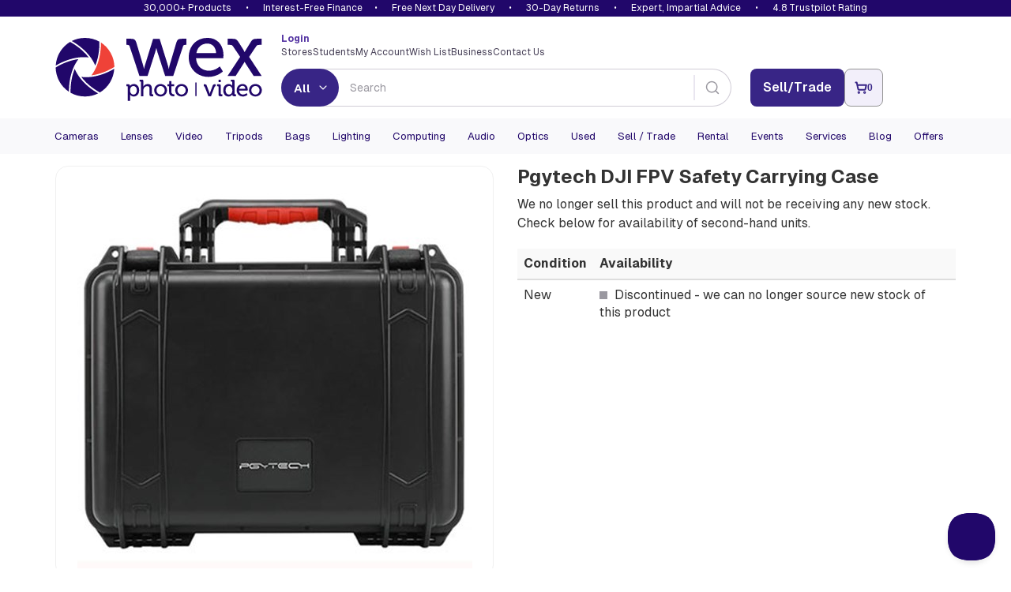

--- FILE ---
content_type: text/html; charset=utf-8
request_url: https://www.wexphotovideo.com/pgytech-dji-fpv-safety-carrying-case-1771536/
body_size: 16492
content:

<!doctype html>
<html lang="en-GB" ng-app="angularCart" data-version="83f8038b-2cc0-48e9-9549-91d9d1fa775a">
    <head>

    <link rel="preload" href="//cdn.optimizely.com/js/5132049628004352.js" as="script">
    <link rel="preconnect" href="//logx.optimizely.com">
        <script>
            window.optimizely = window.optimizely || [];

            window.optimizely.push({
                type: 'holdEvents'
            });

        </script>
    <script type="text/javascript" src="//cdn.optimizely.com/js/5132049628004352.js"></script>

        <meta charset="utf-8">
        <meta name="viewport" content="width=device-width, initial-scale=1.0">
        
    <script>
        const productImages = JSON.stringify(["https://www.wexphotovideo.com/globalassets/product-images/1771000/1771536.jpg?ver=637562782440000000","https://www.wexphotovideo.com/globalassets/product-images/1771000/1771536-2.jpg?ver=637562782450000000"]);
        const productVideos = "[]";
    </script>
    <script>

        window.CMS = {
            addToBasket: "Add to Basket",
            addedToBasket: "Added to Basket",
            itemAddedHeader: "added to basket",
            accessoriesHeader: "Recommended extras",
            basketText: "View Basket",
            continueShoppingText: "Continue Shopping",
            discountText: "Save",
            variationsLabel: "Variants",
            variationsLoading: "Loading...",
            variationsNothingToSelect: "Only configuration available",
            variationsSelectCTA: "Choose Variant",
            variationsModelTitle: "Select a configuration",
            variationsModelCta: "Use selected",
            bannerTemplate: "Save {value} with code {code} at checkout. Ends  {enddate}.",
            hasBanner: "False",
            product: {
                shout: "",
                title: "Pgytech DJI FPV Safety Carrying Case",
                pageID: 985237,
                variantID: 985238,
                SKU: "1771536",
                basketPageURL: "https://www.wexphotovideo.com/basket-page/",
                isUsedProduct: false,
                isPartExAvailable : false,
                isDiscontinued: true,
                hideAddToWishlist: true,
            },
            finance: {
                novunaText: "",
                paypalText: "Pay in 3 interest free payments",
                paypalLink: "/help/payment/#paypal3"
            },
            usps: {
                tradein: {
                    text: "Get this for even less with trade-in",
                    link: "/trade-in/"
                },
                warranty: "Free twelve-month warranty",
                returns: "Hassle-free 30-day return policy",
                trust: "Most trusted camera retailer"
            }
        }
    </script>
    
        <link rel="preload" as="image" href="https://www.wexphotovideo.com/globalassets/product-images/1771000/1771536.jpg?ver=637562782440000000&width=500">


<title>Pgytech DJI FPV Safety Carrying Case | Wex Photo Video</title>

        <meta name="robots" content="noindex" />

<meta name="twitter:title" content="Pgytech DJI FPV Safety Carrying Case | Wex Photo Video" />


<meta name="twitter:site" content="@wextweets" />

<meta name="twitter:creator" content="@wextweets" />

<link href="/static/style/stylebundle?v=QPY0Fb9Qz_lgrOwYi8hzV5ufr3cuUkT2Sr3DUWSOVps1" rel="stylesheet"/>

<!--[if IE 7]><link href="/static/style/ie7" rel="stylesheet"/>
<![endif]-->
<script src="/bundles/headscripts?v=dfIkqAhOgpBHu7eRBUTT8ZNajQoEXq_zX273F_L34XY1"></script>




    <script>
        var UnbxdSiteName = "prod-wexphotovideo12641621579820";
        var UnbxdApiKey = "b75cd508567ce3307238189e00592ae5";
    </script>
    <script src="//libraries.unbxdapi.com/ua-js/v1.0.0/uaLibrary.js" defer></script>
    <script src="/Static/Scripts/UnbxdAnalyticsTriggers2.js?ver=127" async></script>
<link rel="preload" href="//cs.iubenda.com/sync/2612372.js" as="script" />
<link rel="preload" href="//cdn.iubenda.com/cs/iubenda_cs.js" as="script" />


<!--[if LT IE 9]><script src="/bundles/html5shiv"></script>
<![endif]-->


        

        
        <meta property="og:title" content="Pgytech DJI FPV Safety Carrying Case | Wex Photo Video"/>
        <meta property="og:site" content="Wex Photo Video"/>
        <meta property="og:url" content="https://www.wexphotovideo.com/pgytech-dji-fpv-safety-carrying-case-1771536/"/>
        <meta name="twitter:url" content="https://www.wexphotovideo.com/pgytech-dji-fpv-safety-carrying-case-1771536/"/>
            <meta property="og:image" content="https://www.wexphotovideo.com/globalassets/product-images/1771000/1771536.jpg?ver=637562782440000000"/>
            <meta name="twitter:image" content="https://www.wexphotovideo.com/globalassets/product-images/1771000/1771536.jpg?ver=637562782440000000"/>
            <meta property="fb:pages" content="279671355398081" /> 
            <meta name="robots" content="noindex, nofollow" />
        <meta name="twitter:card" content="product" />
    <link rel="canonical" href="https://www.wexphotovideo.com/pgytech-dji-fpv-safety-carrying-case-1771536/"/>


        
    <script type="text/javascript">var appInsights=window.appInsights||function(config){function t(config){i[config]=function(){var t=arguments;i.queue.push(function(){i[config].apply(i,t)})}}var i={config:config},u=document,e=window,o="script",s="AuthenticatedUserContext",h="start",c="stop",l="Track",a=l+"Event",v=l+"Page",r,f;setTimeout(function(){var t=u.createElement(o);t.src=config.url||"https://js.monitor.azure.com/scripts/a/ai.0.js";u.getElementsByTagName(o)[0].parentNode.appendChild(t)});try{i.cookie=u.cookie}catch(y){}for(i.queue=[],r=["Event","Exception","Metric","PageView","Trace","Dependency"];r.length;)t("track"+r.pop());return t("set"+s),t("clear"+s),t(h+a),t(c+a),t(h+v),t(c+v),t("flush"),config.disableExceptionTracking||(r="onerror",t("_"+r),f=e[r],e[r]=function(config,t,u,e,o){var s=f&&f(config,t,u,e,o);return s!==!0&&i["_"+r](config,t,u,e,o),s}),i}({instrumentationKey:"2e6f7eb3-55f4-4eed-afc9-5a5002ba6ce1",sdkExtension:"a"});window.appInsights=appInsights;appInsights.queue&&appInsights.queue.length===0&&appInsights.trackPageView();</script></head>
    <body ng-controller="cartCtrlr">

        <input type="hidden" id="UnbxdEnv" value="prod" />

        <!-- start general containers-->
        <div id="loader" data-loadinginprogress> </div>
        <a href="#alertboxMsg" id="alertbox"></a>
        <p class="alert alert-danger" id="alertboxMsg" style="display:none"></p>
        <!-- end general container-->
                <script type="text/javascript">
var dataLayerPage = [{
                        "contentTitle":"pgytech-dji-fpv-safety-carrying-case-1771536","contentType":"WexProduct","contentLinkId":985237,"language":"en-GB","actionName":"index","httpStatus":"200","visitorGroups":[],"currentMarket":"Default Market","currency":"GBP","productSKU":"1771536","parentSKU":"1771536","brand":"PGYTECH","numberProductImages":2,"promotion":{"shout":"25% off with code SUMMER25"},"productPrice":"47.97","stockStatus":"Discontinued","discontinued":1,"manufacturerNumber":"P-24A-102","fortyEightHourDelivery":false,"ContentCreated":"10/03/2021","pageSubCategory":"Archive Bags","pageCategory":"Archive","serverName":"Production_wn1mdwk000A1O","userData_externalId":"a51dba03cf1a8e1600bb87ab9c20bbf95bcffdf1484c1261e892d47693cbf896","userData_clientIpAddress":"3.22.120.205","userData_clientUserAgent":"Mozilla/5.0 (Macintosh; Intel Mac OS X 10_15_7) AppleWebKit/537.36 (KHTML, like Gecko) Chrome/131.0.0.0 Safari/537.36; ClaudeBot/1.0; +claudebot@anthropic.com)","contentData_contentDataList":[{"contentData_contentId":"1771536","contentData_contentName":"pgytech-dji-fpv-safety-carrying-case-1771536","contentData_contentType":"product","contentData_contentCategory":"Archive Hard Cases","contentData_contentTopCategory":"hard-cases","contentData_contentCommissionGroupCode":null,"contentData_deliveryCategory":null,"contentData_productGroup":"Archive Hard Cases","contentData_productBrand":"PGYTECH","contentData_itemPrice":47.97,"contentData_itemExVatPrice":0.0,"contentData_currency":"GBP","contentData_quantity":0.0}],"eventData_eventId":"vc2026131235120367-85a3f70e-395f-457d-abe8-60804618a390-1771536"
}];
                </script>
        <script>
            dataLayerSession = [{ 
  "visitorId": "7ce7825f-9cd5-430b-ab82-aa78fa7b12e9",
  "visitorExistingCustomer": "0",
  "visitorLoginState": "0",
  "openOrder": "0"
 }];

            
            function MergeRecursive(a, b) { for (var c in b) try { b[c].constructor == Object ? a[c] = MergeRecursive(a[c], b[c]) : a[c] = b[c] } catch (d) { a[c] = b[c] } return a } var dataLayer = [MergeRecursive(dataLayerPage[0], dataLayerSession[0])];
        </script>
<script>
//WEBE-1920
if (typeof dataLayerPage !== 'undefined' && dataLayerPage[0] && dataLayerPage[0].contentType) {
 const contentType = dataLayerPage?.[0]?.contentType ? String(dataLayerPage[0].contentType) : null;
  document.body.setAttribute('data-noibu-id', contentType.toLowerCase());
}
</script>

<script src="https://cdn.noibu.com/collect.js"></script>

<link rel="dns-prefetch" href="//google-analytics.com">
<link rel="dns-prefetch" href="//www.googletagmanager.com">

<script>(function(w,d,s,l,i){w[l]=w[l]||[];w[l].push({'gtm.start':
new Date().getTime(),event:'gtm.js'});var f=d.getElementsByTagName(s)[0],
j=d.createElement(s),dl=l!='dataLayer'?'&l='+l:'';j.async=true;j.src=
'https://www.googletagmanager.com/gtm.js?id='+i+dl;f.parentNode.insertBefore(j,f);
})(window,document,'script','dataLayer','GTM-T2R223');</script>
        
        




    <header>

    <div id="promise-wex" class="container-fluid no-side-padding hidden-xs">
        <div class="container no-side-padding inner">
                <p><a href="/shops/">30,000+ Products</a> &bull; <a class="finance" href="/interest-free-credit-offers/">Interest-Free Finance</a>&bull; <a href="/help/uk-delivery-information/">Free Next Day Delivery</a> &bull; <a href="/help/returns/">30-Day Returns</a> &bull; <a href="/help/customer-services/" rel="nofollow">Expert, Impartial Advice</a> &bull; <a href="/about-us/shop-ratings-reviews/">4.8 Trustpilot Rating</a></p>
        </div>
    </div>


        <div class="newHeaderContent container" id="header-row-1">
            <a class="newHeaderContent logo" href="https://www.wexphotovideo.com/" title="Wex Photo Video | Cameras, Lenses, Video and Accessories "><img src="/globalassets/aboutus/wex_logo_rgb.svg" alt="Wex Photo Video | Cameras, Lenses, Video and Accessories " width="262" height="80"></a>
            <div class="newHeaderContent middleSection">
                <div class="split">
                        <div class="loggedIn">
                            <a href="https://www.wexphotovideo.com/login/?returnUrl=/pgytech-dji-fpv-safety-carrying-case-1771536/">
                                <strong>
                                    Login
                                </strong>
                            </a>
                        </div>
                    <ul class="links">
<li><a href="/about-us/store-finder/">Stores</a></li>
<li><a href="/students/">Students</a></li>
<li><a href="/my-orders/"> My Account </a></li>
<li><a href="/my-orders/my-wish-list/">Wish List</a></li>
<li><a href="/about-us/business-solutions/">Business</a></li>
<li><a href="/help/customer-services/">Contact Us</a></li>
</ul>
<script type="text/javascript">// <![CDATA[
function allow360(){return false};
window.Unbxd = window.Unbxd || {};
// ]]></script>
<style>
.blog-sidebar-title {background-color: #1b838b;}

header #wexReactBanner {margin-top:0;}
#WexReactBanner div[class^='carouselContainer'] {display:none;}

/* undo 1280px font bump for nav - causes issues on Mac */
@media screen and (min-width: 1280px){
#main-navigation-3 .navbar-collapse .navbar-nav li a, #main-navigation-3 .navbar-collapse .navbar-nav li a:focus, #main-navigation-3 .navbar-collapse .navbar-nav li a:visited, #main-navigation-3 .navbar-collapse .navbar-nav li span.menuItem {
    font-size: 1.1em;
}
}

@media (max-width: 767px) {
    .largeCarousel .carousel-control {
        top:-12px;
    }
}

#main-navigation-3 .level-1 .view-sub-cats {
	right: 20px;
}

@font-face {

  font-family: "Geist";
  src: url("/static/font/Geist-Variable.woff2") format("woff2 supports variations"),
       url("/static/font/Geist-Variable.woff2") format("woff2-variations");
  font-weight: 100 1000;
}

/* DBAU-2356 */
.store-template .store-container .time {
    width: 100px;
}

/* WEBEX-31 set-up styles */
@media screen and (min-width: 768px) {
.nav>li.mobileNav {display:none;}
}

.mobileNav.WEBEX31LoggedIn,
.mobileNav.WEBEX31LoggedOut {display:none;}


</style>
                </div>
                <div class="split">
                    <div id="reactSearchContainer" class="search"></div>
                </div>
            </div>
            <div class="newHeaderContent endSection">
                <div class="contact-details">
                    
                </div>
<input id="removeCouponCodes" name="removeCouponCodes" type="hidden" value="true" />    <script>
        let miniBasketSettings = {

            basketURL: `https://www.wexphotovideo.com/basket-page/`,
            itemText: `Item`,
            itemsText: `Items`,
            moreItemsText: `More Items`,
            checkoutText: `Checkout`,
            totalText: `Total (Excl. Delivery)`,
            itemLimit: 5
        }
    </script>
    <div id="reactMiniBasket"></div>

            </div>
        </div>


        <div id="newly-cached-navbar" class="container-fluid no-side-padding">
    <div id="header-row-2">
        <nav id="main-navigation-3" class="navbar" role="navigation">
            <div class="container no-side-padding">
                <div>
                    <button class="pull-left navbar-toggle collapsed" type="button" data-target=".navbar-ex2-collapse" data-toggle="collapse">
                        <span class="sr-only">Toggle navigation</span>
                        <span class="icon-bar" data-mce-mark="1">&nbsp;</span>
                        <span class="icon-bar" data-mce-mark="1">&nbsp;</span>
                        <span class="icon-bar" data-mce-mark="1">&nbsp;</span>
                    </button>
                </div>

                <div class="collapse navbar-collapse navbar-ex2-collapse no-side-padding">
                    <ul class="nav navbar-nav level-1">
                            <li class="dropdown folding-block-toggle">
                                    <a class="dropdown-toggle" title="Cameras" href="https://www.wexphotovideo.com/digital-cameras/">Cameras</a>


                            </li>
                            <li class="dropdown folding-block-toggle">
                                    <a class="dropdown-toggle" title="Lenses" href="https://www.wexphotovideo.com/camera-lenses/">Lenses</a>


                            </li>
                            <li class="dropdown folding-block-toggle">
                                    <a class="dropdown-toggle" title="Video" href="https://www.wexphotovideo.com/video/">Video</a>


                            </li>
                            <li class="dropdown folding-block-toggle">
                                    <a class="dropdown-toggle" title="Tripods" href="https://www.wexphotovideo.com/tripods/">Tripods</a>


                            </li>
                            <li class="dropdown folding-block-toggle">
                                    <a class="dropdown-toggle" title="Bags" href="https://www.wexphotovideo.com/bags/">Bags</a>


                            </li>
                            <li class="dropdown folding-block-toggle">
                                    <a class="dropdown-toggle" title="Lighting" href="https://www.wexphotovideo.com/lighting-and-studio/">Lighting</a>


                            </li>
                            <li class="dropdown folding-block-toggle">
                                    <a class="dropdown-toggle" title="Computing" href="https://www.wexphotovideo.com/computing/">Computing</a>


                            </li>
                            <li class="dropdown folding-block-toggle">
                                    <a class="dropdown-toggle" title="Audio" href="https://www.wexphotovideo.com/sound-and-audio/">Audio</a>


                            </li>
                            <li class="dropdown folding-block-toggle">
                                    <a class="dropdown-toggle" title="Optics" href="https://www.wexphotovideo.com/astro-optics/">Optics</a>


                            </li>
                            <li class="dropdown folding-block-toggle">
                                    <a class="dropdown-toggle" title="Used" href="https://www.wexphotovideo.com/used/">Used</a>


                            </li>
                            <li class="dropdown folding-block-toggle services">
                                    <a class="dropdown-toggle" title="Sell / Trade" href="https://www.wexphotovideo.com/trade-in/">Sell / Trade</a>


                            </li>
                            <li class="dropdown folding-block-toggle services">
                                    <a class="dropdown-toggle" title="Rental" href="https://rental.wexphotovideo.com/?utm_content=navLink">Rental</a>


                            </li>
                            <li class="dropdown folding-block-toggle services">
                                    <a class="dropdown-toggle" title="Events" href="https://events.wexphotovideo.com/">Events</a>


                            </li>
                            <li class="dropdown folding-block-toggle services">
                                    <a class="dropdown-toggle" title="Services" href="https://www.wexphotovideo.com/wex-photo-video-services/">Services</a>


                            </li>
                            <li class="dropdown folding-block-toggle services">
                                    <a class="dropdown-toggle" title="Blog" href="https://www.wexphotovideo.com/blog/">Blog</a>


                            </li>
                            <li class="dropdown folding-block-toggle">
                                    <a class="dropdown-toggle" title="Offers" href="https://www.wexphotovideo.com/current-offers/">Offers</a>


                            </li>
                            <li class="dropdown folding-block-toggle visible-xs help">
                                    <a class="dropdown-toggle" title="Store Finder" href="https://www.wexphotovideo.com/about-us/store-finder/">Store Finder</a>


                            </li>
                            <li class="dropdown folding-block-toggle deals visible-xs">
                                    <a class="dropdown-toggle" title="Students" href="https://www.wexphotovideo.com/students/">Students</a>


                            </li>
                            <li class="dropdown folding-block-toggle visible-xs myAccount">
                                    <a class="dropdown-toggle" title="My Account" href="https://www.wexphotovideo.com/my-orders/">My Account</a>


                            </li>
                            <li class="dropdown folding-block-toggle mobileNav WEBEX31LoggedIn">
                                    <a class="dropdown-toggle" title="My Account" href="https://www.wexphotovideo.com/my-orders/">My Account</a>


                            </li>
                            <li class="dropdown folding-block-toggle mobileNav WEBEX31LoggedOut">
                                    <a class="dropdown-toggle" title="My Account" href="https://www.wexphotovideo.com/my-orders/">My Account</a>


                            </li>
                            <li class="dropdown folding-block-toggle visible-xs help">
                                    <a class="dropdown-toggle" title="Wish List" href="https://www.wexphotovideo.com/my-orders/my-wish-list/">Wish List</a>


                            </li>
                            <li class="dropdown folding-block-toggle visible-xs help">
                                    <a class="dropdown-toggle" title="Business" href="https://www.wexphotovideo.com/about-us/business-solutions/">Business</a>


                            </li>
                            <li class="dropdown folding-block-toggle visible-xs help">
                                    <a class="dropdown-toggle" title="Contact Us" href="https://www.wexphotovideo.com/help/customer-services/">Contact Us</a>


                            </li>
                    </ul>
                </div>
            </div>
        </nav>
    </div>




        </div>


        <script>
            let TermsLimit = 5;
            let ProductsLimit = 6;

            if (window.innerWidth <= 767) {
                TermsLimit = 5;
                ProductsLimit = 6;
            }

            const CMSSearchConfig = {
                suggestedTermsLimit: TermsLimit,
				suggestedProductsLimit: ProductsLimit,
				useAlgoliaAutoSuggest: true,
				
                algolia : {
                    appId: 'C1EVKDF8ZJ',
                    apiKey: '07c4ecf5dcac1fc1f1ae3b98dd387d06',
					productIndex: 'prod_CatalogFeed',
					contentIndex: 'prod_ContentFeed',
                    catalogSchema: [{"FieldName":"spec_capacity_gb","MappedName":"Capacity GB","DataType":"decimal","MultiValue":false,"RenderConfig":{"type":"Numeric","buckets":10,"prefix":"£","suffix":""}},{"FieldName":"spec_max_load","MappedName":"Max Load","DataType":"decimal","MultiValue":false,"RenderConfig":{"type":"Numeric","buckets":10,"prefix":"£","suffix":""}},{"FieldName":"spec_max_load_kg","MappedName":"Max Load Kg","DataType":"int","MultiValue":false,"RenderConfig":{"type":"Numeric","buckets":10,"prefix":"£","suffix":""}},{"FieldName":"spec_weight","MappedName":"Weight","DataType":"decimal","MultiValue":false,"RenderConfig":{"type":"Numeric","buckets":10,"prefix":"£","suffix":""}},{"FieldName":"sellingprice","MappedName":"Price","DataType":"decimal","MultiValue":false,"RenderConfig":{"type":"Slider","prefix":"£","suffix":""}}],
                    collectionsName: 'Current Offers'
                },
           }
        </script>
        <script src="/Scripts/js/navbar.js?v=83f8038b-2cc0-48e9-9549-91d9d1fa775a"></script>

        <script src="/Scripts/dist/reactHeader.js?v=83f8038b-2cc0-48e9-9549-91d9d1fa775a"></script>



        <div id="wexReactBanner"></div>
    </header>






        <div class="container" id="main-content-container" ng-controller="productDataCtrlr"  role="main" onclick="void(0)">
            





<script type="application/ld+json" id="productSchema-json" data-ng-init="getProductData(1771536, 985237)"></script>
<script>
        fetch(`/api/en-GB/jsonld/breadcrumb/catalog/985237`)
            .then(response => response.json())
            .then(structuredDataText => {
                const script = document.createElement("script");
                script.setAttribute("type", "application/ld+json");
                script.textContent = structuredDataText;
                document.head.appendChild(script);
            });
</script>


<div class="row" id="top-product-row">

    <div class="col-sm-6" id="react-product-image">

        <div id="product-image">

            <img srcset="https://www.wexphotovideo.com/globalassets/product-images/1771000/1771536.jpg?ver=637562782440000000&width=500 1x, https://www.wexphotovideo.com/globalassets/product-images/1771000/1771536.jpg?ver=637562782440000000&width=1000 2x" src="https://www.wexphotovideo.com/globalassets/product-images/1771000/1771536.jpg?ver=637562782440000000&width=500" width="500" height="500" id="main-product-image" alt="Pgytech DJI FPV Safety Carrying Case" class="img-responsive">

        </div>

        <div class="wex-grey col-sm-6 no-side-padding">
            <div class="product-code">
                Product Code:<strong> 1771536</strong>
            </div>
        </div>
    </div>

    <div id="main-product-details" class="col-sm-6">

        <h1 class="h1">Pgytech DJI FPV Safety Carrying Case</h1>



            <div id="main-product-stock">
                <p>We no longer sell this product and will not be receiving any new stock. Check below for availability of second-hand units.</p>
                <table class="table table-striped list-alternatives no-margin-bottom">
                    <thead style="background-color: #f9f9f9;">
                        <tr>
                            <th>Condition</th>
                            <th>Availability</th>
                        </tr>
                    </thead>
                    <tbody>
                        <tr style="background-color: #fff;">
                            <td style="background-color: #fff;">New</td>
                            <td style="background-color: #fff;"><span class="stock" id="stock-indicator"><i class="stock-icon discontinued"></i> Discontinued</span> - we can no longer source new stock of this product</td>
                        </tr>
                        <tr ng-show="!ProductData.$resolved">
                            <td colspan="2"><i class="fa fa-refresh fa-spin"></i> Loading Alternatives</td>
                        </tr>
                        <tr ng-repeat="condition in ProductData.UsedProductDtos | limitTo:8" ng-cloak ng-show="ProductData.$resolved">
                            <td>
                                Used:  {{condition.ConditionCode}}
                            </td>
                            <td>
                                <span class="stock" id="stock-indicator">
                                    <i class="stock-icon in-stock"></i> {{condition.Quantity}} x In Stock
                                </span> - <span ng-if="condition.Quantity > 1">from</span>
                                {{condition.LowestPrice | currency:"£"}}
                                <a ng-href="#product-tab-used-{{condition.ConditionCode | anchorSafe}}" onclick="ShowTabandScrollToAnchor('used', this); return false;">
                                    View <span class="sr-only">{{condition.ConditionCode}} versions of the Pgytech DJI FPV Safety Carrying Case</span> &#187;
                                </a>
                            </td>
                        </tr>
                    </tbody>
                    <tfoot ng-cloak ng-show="ProductData.UsedProductDtos.length >= 3 && ProductData.$resolved">
                        <tr>
                            <td colspan="2"><a ng-href="#product-tab-used" onclick="ShowTab('used')">View all used versions of the Pgytech DJI FPV Safety Carrying Case currently available &#187;</a></td>
                        </tr>
                    </tfoot>

                </table>
            </div>

    </div>

</div>


<script src="/Scripts/dist/product.js?v=83f8038b-2cc0-48e9-9549-91d9d1fa775a"></script>




<a id="ProductInfo"></a>

<div class="row" id="bottom-product-row">
    <div class="col-sm-9" id="product-tabs">

        <div id="tabcordion">
            <ul class="nav nav-tabs">
                <li id="productoverview" class="active "><a data-toggle="tab" data-target="#product-tab-overview" href="#product-tab-overview">Overview</a></li>
                <li class=""><a data-toggle="tab" href="#product-tab-spec" data-target="#product-tab-spec">Specification</a></li>
                        <li id="productreviews"><a data-toggle="tab" data-target="#product-tab-reviews" href="#product-tab-reviews">Reviews</a></li>
               
	            <li ng-show="accessoryCategories.length > 0 && accessoryCategories.$resolved" ng-cloak id="accessories"><a data-toggle="tab" href="#product-tab-accessories" data-target="#product-tab-accessories">Accessories</a></li>
               
                <li class="hidden"><a data-toggle="tab" href="#product-tab-info" data-target="#product-tab-info">Upgrade Offers</a></li>
                        <li ng-cloak ng-show="ProductData.UsedProductDtos.length > 0 && ProductData.$resolved" class="highlight" id="usedProducts"><a data-toggle="tab" href="#product-tab-used" data-target="#product-tab-used">Used</a></li>
            </ul>

            <div class="tab-content">
                <!-- Condition tab -->
                <section class="tab-pane clearfix" id="product-tab-condition">

                    <a href="#" class="backtotop wex-btn-c">Back to top</a>
                </section>
                <!-- Overview tab -->
                <section class="tab-pane clearfix active" id="product-tab-overview">
                    
                    <div class="hidden-xs">
                        
                    </div>
                    <p>
                        The Pgytech DJI FPV Safety Carrying Case is an efficient, secure and transportable storage device that is specific to the DJI FPV drone system. There are specific storage spaces for the DJI FPV, charger, battery charging hub, a set of propellers, three batteries, remote controller and charger accessories, FPV goggles and its charger accessories. In regard to security, this carry case has an efficient waterproof rating of IP67 - meaning that this case (when closed) can be submerged in up to 1m of water without being breached. It is also impact, temperature resistant, and corrosion-proof - further utilising a high-end EVA anti-vibration lining. For those wishing to fly their drone in the most extreme environments, this Pgytech Safety Carrying Case is equipped with a pressure balanced valve. This is both safe and easy to use during key altitude and temperature changes within -25 to +60 degrees.
                    </p>
                    <h2>Pgytech DJI FPV Safety Carrying Case Key Features:</h2>		
<ul>		
<li>Custom Safety Carrying Case for the DJI FPV</li>		
<li>Specific storage for DJI FVP drone and relevant accessories</li>		
<li>An incredible waterproof rating of IP67 - submersible to 1m</li>		
<li>Temperature resistant between -25 to +60 degrees</li>		
<li>Utilises high-end EVA ant-vibration lining</li>		
<li>Corrosion-proof material build-up</li>		
<li>Equipped with a pressure balanced valve</li>		
<li>Durable and easily-transportable construction - 2.7kg</li>
<li>An ideal companion to the <a href="/dji-fpv-combo-1767687/" target="_blank">DJI FPV Combo</a></li>		
</ul>
<h2>What's in the box?</h2>		
<ul>		
<li>1 x Pgytech DJI FPV Safety Carrying Case</li>		
</ul>
<h2>FAQs:</h2>
<h3>What can the PGYTECH DJI FPV Safety Case hold?</h3>
<p>This case can store 24 A drones (DJI FPV drone), chargers, charging hubs, batteries, a pair of propellers, 2 additional batteries, remote controller, goggles - and their accompanying accessories.</p>
<h3>Why does the Pgytech DJI FPV Safety Case have an odor?</h3>
<p>The EVA material gives off an odor after the custom molding process, however, this will dissipate after a couple of uses.</p>
<h3>How well does this case perform under stress?</h3>
<p>The Pgytech DJI FPV Safety Carrying Case is manufactured by injecting plastics from a completed mold, allowing for intense impacts. It also has a IP67 waterproof rating, it is impact proof, shock proof, and corrosion resistant.</p>
<h3>Can you also store the Control Stick Protector within the Pgytech DJI FPV Safety Carrying Case?</h3>
<p>This case has been designed with ample space for your controller with the control stick protector mounted.</p>   
 


                    <a href="#" class="backtotop wex-btn-c">Back to top</a>
                    
                </section>
                <!-- Specification -->
                <section class="tab-pane clearfix " id="product-tab-spec">
                    <p></p>
                    <h2>Product Specification</h2>
                        <table class="table table-striped">
                                <tr>
                                    <td class="spec">
                                        Airline Carry~On
                                    </td>
                                    <td class="spec-value">Yes</td>
                                </tr>
                                <tr>
                                    <td class="spec">
                                        Colour
                                    </td>
                                    <td class="spec-value">Black</td>
                                </tr>
                                <tr>
                                    <td class="spec">
                                        External Size
                                    </td>
                                    <td class="spec-value">H41 x W33 x D16.5 cm</td>
                                </tr>
                                <tr>
                                    <td class="spec">
                                        Features
                                    </td>
                                    <td class="spec-value">Waterproof IP67, Crush Proof, Internal Compartment Dividers</td>
                                </tr>
                                <tr>
                                    <td class="spec">
                                        Included Accessories
                                    </td>
                                    <td class="spec-value">Padlock Hasp</td>
                                </tr>
                                <tr>
                                    <td class="spec">
                                        Material
                                    </td>
                                    <td class="spec-value">Polypropelene, EVA</td>
                                </tr>
                                <tr>
                                    <td class="spec">
                                        Weight [g]
                                    </td>
                                    <td class="spec-value">2700.00</td>
                                </tr>


                        </table>

                    <a href="#" class="backtotop wex-btn-c">Back to top</a>
                </section>
                <!-- Customer Reviews -->
                        <section class="tab-pane clearfix" id="product-tab-reviews">
                            <div id="pr-reviewdisplay"></div>
                            <a href="#" class="backtotop wex-btn-c">Back to top</a>
                        </section>
<script src='https://ui.powerreviews.com/stable/4.1/ui.js' async></script>
<script>
 window.pwr = window.pwr || function () {
  (pwr.q = pwr.q || []).push(arguments); 
 };
pwr("render", {
  api_key: '7601cd87-cad0-4e93-b529-8d44a4bae1af',
  locale: 'en_GB',
  merchant_group_id: '12858',
  merchant_id: '5661',
  page_id: '1771536',
  review_wrapper_url: 'https://www.wexphotovideo.com/write-a-review/?pr_page_id=1771536',
  enable_content_collection_modal: 'false',
  enable_front_end_iovation_validation: false,
  style_sheet: '//www.wexphotovideo.com/Static/Styles/product_reviews_override.css',
components: {
  ReviewDisplay: 'pr-reviewdisplay',
  QuestionDisplay: 'pr-questiondisplay'
 }
});
</script>
 <style>.p-w-r section.pr-qa-display-ask-question {display:none;}</style> 

                <!-- Accessories -->
	                <section class="tab-pane clearfix" id="product-tab-accessories">
<div>


    <!-- Top links -->
    <div class="clearfix row hidden-xs" id="accessories-summary" ng-show="accessoryCategories.length > 0 && accessoryCategories.$resolved" ng-cloak>
        <ul class=" list-unstyled col-sm-12">
            <li class="col-sm-4" ng-repeat="item in accessoryCategories | orderBy:['DisplayName'] | unique: 'DisplayName'">
                <b><a ng-href="#{{item.ContentLinkId}}">{{item.DisplayName}}</a></b>
            </li>
        </ul>
    </div>
    <!-- /Top links -->
    <div class="product-accessory clearfix" ng-cloak id="accessories-detail" ng-repeat="item in accessoryCategories | orderBy:['DisplayName'] | unique: 'DisplayName'" ng-show="accessoryCategories.length > 0 && accessoryCategories.$resolved">

        <h3 id="{{item.ContentLinkId}}" class="block-heading">{{item.DisplayName}} for the Pgytech DJI FPV Safety Carrying Case</h3>
        <!-- Accessories -->
        <div class="col-xs-12 col-sm-4 main-accessory" ng-class="{clear : $index%3==0 && $index!=0}" ng-repeat="accessory in item.Accessories">
            <!-- Product name -->
            <h4 class="h5 accessory-heading"><a ng-href="{{accessory.PageUrl}}">{{accessory.DisplayName}}</a></h4>

            <div class="accessory-middle">
                <!-- Product image -->
                <div class="clearfix accessory-image">
                    <img ng-src="{{accessory.ImageUrl}}?width=90" alt="{{accessory.DisplayName}}" title="{{accessory.DisplayName}}" class="img-responsive" />
                </div>
                <!-- Price and stock -->
                <div class="accessory-price-stock">
                    <span class="stock" ng-if="accessory.StockStatus == 7"><i class="stock-icon pre-order"></i> <span>Awaiting Stock</span> </span>
                    <span class="stock" ng-if="accessory.StockStatus == 8"><i class="stock-icon back-order"></i><span>Awaiting Stock </span></span>
                    <span class="stock" ng-if="accessory.StockStatus == 1"><i class="stock-icon in-stock"></i><span>In Stock</span></span>
                    <span class="stock" ng-if="accessory.StockStatus == 2"><i class="stock-icon low-stock"></i> <span>Low Stock </span></span>
                    <span class="stock" ng-if="accessory.StockStatus == 6"><i class="stock-icon special-order"></i><span>Special Order </span></span>
                    <span class="stock" ng-if="accessory.StockStatus == 4"><i class="stock-icon five-to-seven-days"></i> <span>Usually available in 5-7 days </span></span>
                    <span class="stock" ng-if="accessory.StockStatus == 10"><i class="stock-icon discontinued"></i><span>Discontinued </span></span>
                    <span class="stock" ng-if="accessory.StockStatus == 11"><i class="stock-icon used"></i><span>In Stock </span></span>
                    <span class="stock" ng-if="accessory.StockStatus == 5"><i class="stock-icon call-to-order"></i><span>Call To Order </span></span>
                    <span class="stock" ng-if="accessory.StockStatus == 3"><i class="stock-icon forty-eight-hour-delivery"></i><span>48 Hour Delivery</span></span>
                    <span class="stock" ng-if="accessory.StockStatus == 9"><i class="stock-icon out-of-stock"></i><span>Awaiting Stock</span></span>
                    <span class="accessory-price">{{accessory.Price}}</span>
                    <h5 class="small" ng-if="accessory.AccessoryUsed.UsedAvailable" > Available used <a style="display:inline-block;" class="wex-text" ng-href="{{accessory.AccessoryUsed.UsedStartingUrl}}"> from {{accessory.AccessoryUsed.UsedStartingPrice}}</a></h5>
                </div>
            </div>

            <!-- Add to basket -->
            <div class="accessory-addtobasket clearfix">
                <button class="wex-btn-a addtobasket" ng-show="accessory.StockStatus != 10" type="button" ng-click="addAccessoryToBasketWithPopup(accessory.ContentLinkId, 1)">Add to Basket <span><i class="fa fa-caret-right"></i></span></button>
                <div id="{{accessory.ContentLinkId}}" class="add-to-basket-popup-class" style="display: none;">
                    <span class="close-popup" ng-click="ToggleHidePopUpDiv(accessory.ContentLinkId);"><i class="fa fa-times-circle-o fa-lg"></i></span>
                    <p class="add-to-basket-prod-title">
                        <strong>
                            1x
                        </strong>
                        {{accessory.DisplayName}}
                    </p>
                    <p class="add-to-basket-prod-desc"></p>
                    <div class="clearfix">
                        <a class="pull-left continue-shopping" href="#" ng-click="show=0">
                            Continue Shopping
                        </a>
                        <a class="wex-btn-a pull-right" href="https://www.wexphotovideo.com/basket-page/">
                            Go to Checkout
                            <span><i class="fa fa-caret-right"></i></span>
                        </a>
                    </div>
                </div>
            </div>
        </div>
    </div>

    <div id="accessories-loader" class="loading-indicator" ng-show="!accessoryCategories.$resolved">
        <i class="fa fa-refresh"></i>
    </div>

    <div class="product-accessory" id="no-accessories" ng-show="accessoryCategories.length <= 0 && accessoryCategories.$resolved">
        No Accessories
    </div>
</div>

		                <a href="#" class="backtotop wex-btn-c">Back to top</a>
	                </section>

               
                <!-- Finance -->


                <!-- Info -->
                <section class="tab-pane clearfix" id="product-tab-info">
                    
                    <a href="#" class="backtotop wex-btn-c">Back to top</a>
                </section>
                        <!-- Used -->
                        <section class="tab-pane clearfix" id="product-tab-used">


<div class="bundle-product clearfix" ng-repeat="item in ProductData.UsedProductDtos" ng-cloak ng-show="ProductData.UsedProductDtos.length > 0 && ProductData.$resolved">
    <h3 class="block-heading" id="product-tab-used-{{item.ConditionCode | anchorSafe}}">{{item.ConditionName}}</h3>
    <p ng-bind-html="item.ConditionDescription"></p>

    <div class="bundle-product clearfix" ng-repeat="usedProd in item.UsedProductDtos">
        <div class="bundle-img hidden-xs">
            <img ng-src="{{usedProd.ImageUrl}}?width=100" title="{{usedProd.DisplayName}}" alt="{{usedProd.DisplayName}}" class="img-responsive" />
        </div>
        <div class="text-content">
            <h3>
                <a ng-href="{{usedProd.PageUrl}}">{{usedProd.DisplayName}}</a>
            </h3>

            <div class="used-product-desc" ng-bind-html="usedProd.ConditionReport">

            </div>
            <span class="stock" ng-if="usedProd.StockStatus == 11"><i class="stock-icon used"></i><span>In Stock </span></span>
            <span class="stock" ng-if="usedProd.StockStatus == 1"><i class="stock-icon in-stock"></i><span>In Stock </span></span>

            <div class="bundle-addtobasket">
                <span class="bundle-price">{{usedProd.Price}}</span>
                <div id="{{usedProd.ContentLinkId}}" class="add-to-basket-popup-class" style="display: none;">
                    <span class="close-popup" ng-click="ToggleHidePopUpDiv(usedProd.ContentLinkId);"><i class="fa fa-times-circle-o fa-lg"></i></span>

                    <p class="add-to-basket-prod-title">
                        <strong>
                            1x
                        </strong>
                        {{usedProd.DisplayName}}
                    </p>
                    <p class="add-to-basket-prod-desc"></p>
                    <div class="clearfix">
                        <a class="pull-left continue-shopping" href="#" ng-click="show=0">
                            Continue Shopping
                        </a>
                        <a class="wex-btn-a pull-right" href="https://www.wexphotovideo.com/basket-page/">
                            Go to Checkout
                            <span><i class="fa fa-caret-right"></i></span>
                        </a>
                    </div>
                </div>
                <button type="button" class="wex-btn-a" ng-show="usedProd.StockStatus != 10" ng-click="checkIfCanAddToBasketPromotion(usedProd.ContentLinkId, 1);">Add to Basket<span><i class="fa fa-caret-right"></i></span></button>
            </div>
        </div>
    </div>

    <div class="product-accessory" id="no-used" ng-show="ProductData.UsedProductDtos.length <= 0 && ProductData.$resolved" ng-cloak>
        No Used Products
    </div>
</div>

                            <a href="#" class="backtotop wex-btn-c">Back to top</a>
                        </section>

            </div>
        </div>

            <span class="wex-grey col-sm-3 no-side-padding">
                Product Code:<strong> 1771536-wex</strong>
            </span>
            <span class="wex-grey col-sm-4">
                Manufacturers Part Number:<strong> P-24A-102</strong>
            </span>
            </div>
</div>

    <script>
            addProductToCookie("RecentlyViewed", "985238");
    </script>










        </div>

        <div class="container" id="main-recent-container">



<script>
    window.recentlyViewed = {
        heading: "Pick up where you left off",
        loadingText: "Fetching details...",
        noProducts: "No products to show",
        addToWishlist: "Add to Wishlist",
        addedToWishlist: "Item added to your wishlist",
        discontinued: "Discontinued"
    }
</script>


    <div id="reactRecentProducts"></div>


<script src="/Scripts/dist/recentProducts.js?v=83f8038b-2cc0-48e9-9549-91d9d1fa775a"></script>



        </div>

    <footer class="version-2">
        <div class="newsletter">
            <div class="container newsletter">
                <div class="socialMedia col-sm-8"><a class="twitter" title="Follow us on Twitter" href="https://twitter.com/WexTweets" target="_blank" rel="noopener">Twitter</a> <a class="facebook" title="Like us on Facebook" href="https://www.facebook.com/wexphotovideo" target="_blank" rel="noopener">Facebook</a> <a class="youtube" title="Checkout our videos on YouTube" href="http://www.youtube.com/user/WarehouseExpressWEX" target="_blank" rel="noopener">YouTube</a> <a class="instagram" title="Check out our Instagram" href="https://instagram.com/wexphotovideo/" target="_blank" rel="noopener">Instagram</a> <a class="tiktok" title="&rdquo;Join" href="https://www.tiktok.com/@wexphotovideo_official/" target="_blank" rel="noopener">TikTok</a></div>
                <div class="col-sm-4">
                    

<form name="3c0617d4-33aa-4526-b029-802dc953bfa8" id="3c0617d4-33aa-4526-b029-802dc953bfa8" ng-submit="subscribe('3c0617d4-33aa-4526-b029-802dc953bfa8')" ng-controller="NewsletterCtrlr" class="form-horizontal ng-pristine ng-valid" novalidate="novalidate">
    <input id="antiForgeryToken" data-ng-model="antiForgeryToken" type="hidden" data-ng-init="antiForgeryToken='9aiWRw_EFbjvWf6OeQXCfzJeZUYHYgX9hQOoB1JWYMv3NXECJCxrc_3Gsj2yXPNml2yX40lFLCAdHi9dYw3mW45QtRYaXItMw4SOfqsZyu41:rnom2Yvsoe_1nPI9cD42pwcGtRGtL2AaW2TpyFVw9XxTt4qoPGzT43ORfAWj2v5Lwtt8qoaITE2C8WTo5MunKr_0PHKJgjm_dU59T2hPR9s1'" />
    <input id="reCaptchaToken" ng-model="reCaptchaToken" type="hidden" />
    <div id="recaptcha" class="g-recaptcha"
         data-sitekey="6LflTxIaAAAAAIJEStX2hkslOZrCyLlA_qcO7VR5"
         data-callback='onSubmit' data-size="invisible" data-action="NewsletterSubscribe"></div>
    <div class="input-group" ng-hide="outcome.$resolved">
        <input autocomplete="on" class="form-control" data-val="true" data-val-email="Please enter a valid email address" data-val-email-pattern="^((([a-z]|\d|[!#\$%&amp;&#39;\*\+\-\/=\?\^_`{\|}~]|[\u00A0-\uD7FF\uF900-\uFDCF\uFDF0-\uFFEF])+(\.([a-z]|\d|[!#\$%&amp;&#39;\*\+\-\/=\?\^_`{\|}~]|[\u00A0-\uD7FF\uF900-\uFDCF\uFDF0-\uFFEF])+)*)|((\x22)((((\x20|\x09)*(\x0d\x0a))?(\x20|\x09)+)?(([\x01-\x08\x0b\x0c\x0e-\x1f\x7f]|\x21|[\x23-\x5b]|[\x5d-\x7e]|[\u00A0-\uD7FF\uF900-\uFDCF\uFDF0-\uFFEF])|(\\([\x01-\x09\x0b\x0c\x0d-\x7f]|[\u00A0-\uD7FF\uF900-\uFDCF\uFDF0-\uFFEF]))))*(((\x20|\x09)*(\x0d\x0a))?(\x20|\x09)+)?(\x22)))@((([a-z]|\d|[\u00A0-\uD7FF\uF900-\uFDCF\uFDF0-\uFFEF])|(([a-z]|\d|[\u00A0-\uD7FF\uF900-\uFDCF\uFDF0-\uFFEF])([a-z]|\d|-|\.|_|~|[\u00A0-\uD7FF\uF900-\uFDCF\uFDF0-\uFFEF])*([a-z]|\d|[\u00A0-\uD7FF\uF900-\uFDCF\uFDF0-\uFFEF])))\.)+(([a-z]|[\u00A0-\uD7FF\uF900-\uFDCF\uFDF0-\uFFEF])|(([a-z]|[\u00A0-\uD7FF\uF900-\uFDCF\uFDF0-\uFFEF])([a-z]|\d|-|\.|_|~|[\u00A0-\uD7FF\uF900-\uFDCF\uFDF0-\uFFEF])*([a-z]|[\u00A0-\uD7FF\uF900-\uFDCF\uFDF0-\uFFEF])))\.?$" data-val-required="Please enter your email address" id="emailAddress" maxlength="80" name="EmailAddress" ng-disabled="isDisabled" ng-model="emailAddress" placeholder="Sign up to our newsletter" required="required" tabIndex="0" type="text" value="" />
        <span class=" input-group-btn">
            <button type="submit" ng-disabled="isDisabled" class="wex-btn-sm-green newsletteroutput">
                <span class="sr-only">Sign-up</span> <i class="fa fa-caret-right"></i>
            </button>
        </span>
    </div>
    <span class="field-validation-valid 3c0617d4-33aa-4526-b029-802dc953bfa8" data-valmsg-for="EmailAddress" data-valmsg-replace="true"></span>
    <div class="input-group outcome-success" ng-show="outcome.Value == true && outcome.$resolved" ng-cloak>
        Thank you for subscribing.
    </div>
    <div class="input-group outcome-fail" ng-show="outcome.Value == false && outcome.$resolved" ng-cloak>
        Sorry, we couldn&#39;t subscribe you. Please try again later. 
    </div>
</form>
<script>
</script>
<script src="https://www.google.com/recaptcha/api.js?render=6LflTxIaAAAAAIJEStX2hkslOZrCyLlA_qcO7VR5"></script>
<script>
    function onLoad() {
        grecaptcha.ready(function () {
            grecaptcha.execute('6LflTxIaAAAAAIJEStX2hkslOZrCyLlA_qcO7VR5', {action: 'NewsletterSubscribe'}).then(function (token) {
                let scope = angular.element("#3c0617d4-33aa-4526-b029-802dc953bfa8").scope();
                scope.reCaptchaToken = token;
            });
        });
    };
    onLoad();
</script>
<div class="tmspslot" style="width: 0px; min-height: 0px;" data-k="hisa76a" data-slid="edc" data-p="1"><!-- h --></div>
                </div>
            </div>
        </div>

<div class="container">
    <div class="row" id="footerTop">
        <div class="visible-xs no-side-padding">
            <!-- Mobile only footer nav -->
<div class="col-xs-12 visible-xs">
<div class="mobile-footer-navigation row">
<ul class="list-unstyled col-xs-12 hidden-sm">
<li><a href="/"> Home</a></li>
<li><a href="/help/customer-services/"> Contact us</a></li>
<li><a href="/most-popular-cameras/">Popular Cameras</a></li>
<li><a href="/about-us/store-finder/"> Store Finder </a></li>
<li><a href="/my-orders/"> My Account</a></li>
<li><a href="/about-us/"> About Us </a></li>
<li><a href="/trade-in/"> Trade-in </a></li>
<li><a href="https://www.fixationuk.com/repair-services/?ref=wex"> Repair </a></li>
<li><a href="https://rental.wexphotovideo.com/"> Rental </a></li>
<li><a href="/help/site-security-privacy-cookie-information/"> Privacy / Cookies </a></li>
<li><a href="/help/"> Help</a></li>
<li><a href="#helpcode">Generate Help Code</a></li>
<li><a href="/help/terms-and-conditions/"> Terms &amp; Conditions</a></li>
<li><a href="/about-us/modern-slavery/">Modern Slavery Statement</a></li>
<li><a href="/latest-products/">Latest Products</a></li>
</ul>
</div>
</div>
                    
        </div>
        <div class="col-sm-10 col-sm-push-1">
            <div class="footerNav hidden-xs row">
<div class="col-sm-2 second-nav">
<ul class="list-unstyled">
<li>
<h6 class="h5 no-top-margin">Navigation</h6>
</li>
<li><a href="/">Home</a></li>
<li><a href="/my-orders/">My Account</a></li>
<li><a href="/blog/buying-guides/">Advice</a></li>
<li><a href="mailto:sales@wex.co.uk?subject=New%20Site%20Feedback">Feedback</a></li>
<li><a href="/most-popular-cameras/">Popular Cameras</a></li>
<li><a title="Discontinued Cameras" href="/discontinued-cameras/">Discontinued Cameras</a></li>
<li><a href="/latest-products/">Latest Products</a></li>
</ul>
</div>
<div class="col-sm-2 second-nav">
<ul class="list-unstyled">
<li>
<h6 class="h5 no-top-margin"><a href="/help/">Help</a></h6>
</li>
<li><a href="/about-us/"> About Us</a></li>
<li><a href="/help/customer-services/">Contact Us</a></li>
<li><a title="Delivery Information" href="/help/uk-delivery-information/">Delivery Info</a></li>
<li><a href="/help/returns/">Returns</a></li>
<li><a href="/help/payment/">Payment Options</a></li>
<li><a href="/about-us/store-finder/">Store Finder</a></li>
<li><a href="/about-us/careers/">Careers</a></li>
<li><a href="#helpcode">Generate Help Code</a></li>
</ul>
</div>
<div class="col-sm-2 second-nav">
<ul class="list-unstyled">
<li>
<h6 class="h5 no-top-margin"><a href="/blog/">News</a></h6>
</li>
<li><a href="/about-us/awards/">Our Awards</a></li>
<li><a href="/students/">Student Offers</a></li>
<li><a href="/blog/competitions/human-impact-awards/">Wex Photo Video Human Impact Awards</a></li>
<li><a href="/change-the-image/">#ChangeTheImage</a></li>
<li><a href="/wex-ambassadors/">Wex Ambassador Network</a></li>
</ul>
</div>
<div class="col-sm-2 second-nav">
<ul class="list-unstyled">
<li>
<h6 class="h5 no-top-margin"><a href="/wex-photo-video-services/">Services</a></h6>
</li>
<li><a href="https://events.wexphotovideo.com/" target="_blank" rel="noopener">Wex Events</a></li>
<li><a href="/trade-in/">Sell or Trade-in</a></li>
<li><a href="https://rental.wexphotovideo.com/" target="_blank" rel="noopener">Camera Rental</a></li>
<li><a href="https://www.fixationuk.com/repair-services/?ref=wex" target="_blank" rel="noopener">Camera Repair</a></li>
<li><a href="/photoguard/" target="_blank" rel="noopener">Insurance</a></li>
<li><a href="https://wexphotoprinting.com/" target="_blank" rel="noopener">Printing</a></li>
</ul>
</div>
<div class="col-sm-2 second-nav">
<ul class="list-unstyled">
<li>
<h6 class="h5 no-top-margin">Other</h6>
</li>
<li><a href="/help/terms-and-conditions/">Terms &amp; Conditions</a></li>
<li><a href="/help/site-security-privacy-cookie-information/">Privacy &amp; Cookies</a></li>
<li><a href="/sitemap/">Sitemap</a></li>
<li><a href="/about-us/modern-slavery/">Modern Slavery Statement</a></li>
</ul>
</div>
<div class="col-sm-2 second-nav final-list">
<ul class="list-unstyled">
<li>
<h6 class="h5 no-top-margin"><a href="/current-offers/">Offers</a></h6>
</li>
<li><a href="/cashback/">Cashbacks</a></li>
<li><a href="/trade-in/trade-in-bonuses/">Trade-in Bonuses</a></li>
<li><a href="/about-us/discounts-voucher-codes/">Wex Voucher Codes</a></li>
<li><a href="/about-us/wex-affiliate-programme/">Affiliate Programme</a></li>
<li><a href="/about-us/wex-referrals/">Refer a Friend</a></li>
</ul>
</div>
</div>
        </div>
    </div>
</div>
<div id="lowerFooter">
    <div class="container">
        <div class="col-xs-12 payment" style="max-width: 100%; display: flex; gap: 4%; justify-content: center;"><img style="border: 1px solid #dedede; border-radius: 4px;" src="/globalassets/help/payment-options/visa.svg" alt="Payment option: Visa" width="50" height="auto" /><img style="border: 1px solid #dedede; border-radius: 4px;" src="/globalassets/help/payment-options/mastercard.svg" alt="Payment option: Mastercard" width="50" height="auto" /><img style="border: 1px solid #dedede; border-radius: 4px;" src="/globalassets/help/payment-options/american-express.svg?v=2" alt="Payment option: American Express" width="50" height="auto" /><img style="border: 1px solid #dedede; border-radius: 4px;" src="/globalassets/help/payment-options/paypal.svg" alt="Payment option: PayPal" width="50" height="auto" /><img style="border: 1px solid #dedede; border-radius: 4px;" src="/globalassets/help/payment-options/apple-pay.svg" alt="Payment option: Apple Pay" width="50" height="auto" /><img style="border: 1px solid #dedede; border-radius: 4px;" src="/globalassets/help/payment-options/google-pay.svg" alt="Payment option: Google Pay" width="50" height="auto" /></div>
<div class="col-xs-12">
<div class="legal">
<p><strong>Registered Office</strong>: 13 Frensham Road, Sweet Briar Industrial Estate, Norwich, Norfolk, NR3 2BT.</p>
<p>Technical specifications are for guidance only and cannot be guaranteed accurate. All offers subject to availability and while stocks last. Errors and omissions excepted.</p>
<p><a name="footer-finance"></a>&sect;Finance is offered subject to application, financial circumstances and borrowing history. Minimum amount and eligibility criteria applies. Warehouse Express Limited trading as Wex Photo Video, 13 Frensham Road, Norwich. NR3 2BT. Company registration number 03366976 acts as a credit broker and not the lender. Credit is provided by Novuna Personal Finance, a trading style of Mitsubishi HC Capital UK PLC, authorised and regulated by the Financial Conduct Authority. Financial Services Register no. 704348.</p>
<div class="col-xs-6 col-sm-3 pull-right block"><a title="ISO 9001 Certification" href="/about-us/iso-9001-certification/"> <img class="img-responsive" src="/globalassets/footer/wex-photo-video-iso1.png" alt="Wex Photo Video ISO 9001:2015" /> </a></div>
<div class="col-xs-6 col-sm-3 pull-left block"><a style="text-decoration: none;" title="Trustpilot Reviews for Wex Photo Video" href="https://uk.trustpilot.com/review/www.wexphotovideo.com?utm_medium=Trustbox" target="_blank" rel="noopener"> <img class="img-responsive" style="margin: 0px;" src="https://emailsignature.trustpilot.com/logo/n/2/logo@2x.png" alt="Trustpilot Logo" width="69" height="17" /> <img class="img-responsive" style="margin: 3px 0px;" src="https://emailsignature.trustpilot.com/newsletter/en-GB/2/4fba1f3f0000640005158a13/stars@2x.png" alt="Trustpilot Stars" width="155" height="39" /> <img class="img-responsive" style="margin: 0px;" src="https://emailsignature.trustpilot.com/newsletter/en-GB/2/4fba1f3f0000640005158a13/text@2x.png" alt="TrustScore" width="170" height="14" /> </a></div>
<div class="col-xs-12 col-sm-6">
<p>Pages on this site may use Google reCAPTCHA. <a href="https://policies.google.com/privacy" rel="nofollow">Privacy</a>, <a href="https://developers.google.com/terms/" rel="nofollow">Terms</a>.</p>
<p>&copy; 2026 Warehouse Express Limited.</p>
<p class="iubenda-cs-preferences-link">Edit Cookie Consent</p>
</div>
</div>
</div>
<style>
.iubenda-cs-preferences-link:hover {text-decoration:underline;cursor:pointer; }
</style>
<script type="text/javascript">(function (w,d) {var loader = function () {var s = d.createElement("script"), tag = d.getElementsByTagName("script")[0]; s.src="https://cdn.iubenda.com/iubenda.js"; tag.parentNode.insertBefore(s,tag);}; if(w.addEventListener){w.addEventListener("load", loader, false);}else if(w.attachEvent){w.attachEvent("onload", loader);}else{w.onload = loader;}})(window, document);</script>
        <div class="col-sm-12">
            
        </div>
    </div>
</div>
    </footer>






<script src="/bundles/en-gb/angularcart?v=bmn91DY4DE3L_yDmwm662QZfpV-5rCRUbdCO8HXqB2U1"></script>



<script>
    let categoryElement = document.getElementById("unbxdCategoryComponent");
    let searchElement = document.getElementById("unbxdSearchComponent");
    let scriptElement = document.createElement("script");

    if (categoryElement) {
        scriptElement.setAttribute("src", "/Scripts/dist/categorysearch.js?v=83f8038b-2cc0-48e9-9549-91d9d1fa775a");
    }
    else if (searchElement) {
        scriptElement.setAttribute("src", "/Scripts/dist/index.js?v=83f8038b-2cc0-48e9-9549-91d9d1fa775a");
    }

    document.body.append(scriptElement);
</script>

<script src="/Scripts/bundles/bootstrap.min.js?v=83f8038b-2cc0-48e9-9549-91d9d1fa775a"></script>

<script src="/Scripts/bundles/footscripts.min.js?v=83f8038b-2cc0-48e9-9549-91d9d1fa775a"></script>


<script src="/Scripts/jquery.validate.min.js"></script>
<script src="/Scripts/jquery.validate.unobtrusive.min.js"></script>


        
    <script>
            $('#buying-options-link').click(function () {
                $('html, body').animate({ scrollTop: $('#product-sidebar').offset().top });
            });

        $('a.pr-snippet-review-count').click(function () { ShowTab('reviews'); return false });

        

        const scrollDepth = sessionStorage.getItem("WexScrollDepth");
        if (parseInt(scrollDepth) > 0) {
            window.scrollTo(0, scrollDepth);
        }
        sessionStorage.removeItem("WexScrollDepth");

        const VariationReferral = sessionStorage.getItem("WexVariationReferrer");
        if (VariationReferral != null) {
            dataLayer.push({
                "VariationReferral" : true,
                "ReferralFrom": VariationReferral,
                "event": "WexVariationReferral"
            });
        } else {
            dataLayer.push({
                "VariationReferral": false,
                "ReferralFrom": "NA",
                "event": "WexVariationReferral"
                });
        }
            sessionStorage.removeItem("WexVariationReferrer");
    </script>

        <script type="text/javascript" src="https://dl.episerver.net/13.6.1/epi-util/find.js"></script>
<script type="text/javascript">
if(typeof FindApi === 'function'){var api = new FindApi();api.setApplicationUrl('/');api.setServiceApiBaseUrl('/find_v2/');api.processEventFromCurrentUri();api.bindWindowEvents();api.bindAClickEvent();api.sendBufferedEvents();}
</script>


        

        

    <script type="text/javascript">
        var _iub = _iub || [];
        _iub.csConfiguration = {
            "consentOnContinuedBrowsing": false,
            "enableRemoteConsent": true,
            "floatingPreferencesButtonDisplay": false,
            "invalidateConsentWithoutLog": true,
            "lang": "en",
            "perPurposeConsent": true,
            "reloadOnConsent": false,
            "siteId": 2612372,
            "whitelabel": false,
            "cookiePolicyId": 89029378,
            "cookiePolicyUrl": "/help/privacy-policy-popup/",
            "googleConsentMode": "true",
            "emitGtmEvents":true,
            "banner": {
                "backgroundOverlay": true,
                "backgroundColor": "#FFFFFF",
                "textColor": "#000000",
                "closeButtonDisplay": false,
                "rejectButtonDisplay": false,
                "acceptButtonDisplay": true,
                "acceptButtonCaptionColor": "#FFFFFF",
                "acceptButtonColor": "#0073CE",
                "acceptButtonCaption": "Yes, accept cookies",
                "customizeButtonDisplay": true,
                "customizeButtonCaptionColor": "#FFFFFF",
                "customizeButtonColor": "#0073CE",
                "customizeButtonCaption": "No, customize settings",
                "explicitWithdrawal": true,
                "listPurposes": true,
                "position": "float-top-center",
            },
            "callback": {
                onPreferenceExpressedOrNotNeeded: function (preference) {
                    dataLayer.push({
                        iubenda_ccpa_opted_out: _iub.cs.api.isCcpaOptedOut()
                    });
                    if (!preference) {
                        dataLayer.push({
                            event: "iubenda_preference_not_needed"
                        });
                    } else {
                        if (preference.consent === true) {
                            dataLayer.push({
                                event: "iubenda_consent_given"
                            });
                            const event = new CustomEvent('cookie-consent-updated', {
                                detail: {
                                    necessary: true,
                                    functionality: true,
                                    experience: true,
                                    measurement: true,
                                    marketing: true
                                }
                            });
                            window.dispatchEvent(event);
                            
                            if (window.optimizely) {
                                document.cookie = 'optimizelyAllowDataSharing=true; Max-Age=15780000; path=/';
                                window.optimizely.push({ 
                                    type: 'sendEvents'
                                }); 
                                SetupImpact();
                            }
                        } else if (preference.consent === false) {
                            dataLayer.push({
                                event: "iubenda_consent_rejected"
                            });
                            const event = new CustomEvent('cookie-consent-updated', {
                                detail: {
                                    necessary: false,
                                    functionality: false,
                                    experience: false,
                                    measurement: false,
                                    marketing: false
                                }
                            });
                            window.dispatchEvent(event);
                            
                            if (window.optimizely) {
                                document.cookie = 'optimizelyAllowDataSharing=; Max-Age=-99999999; path=/';
                                window.optimizely.push({
                                    type: 'holdEvents'
                                });
                            };
                        } else if (preference.purposes) {
                            const event = new CustomEvent('cookie-consent-updated', {
                                detail: {
                                    necessary: preference.purposes[1],
                                    functionality: preference.purposes[2],
                                    experience: preference.purposes[3],
                                    measurement: preference.purposes[4],
                                    marketing: preference.purposes[5]
                                }
                            });
                            window.dispatchEvent(event);
                            for (var purposeId in preference.purposes) {
                                if (preference.purposes[purposeId]) {
                                    dataLayer.push({
                                        event: "iubenda_consent_given_purpose_" + purposeId
                                    });
                                }
                            }

                            if (preference.purposes[3]) {
                                
                                if (window.optimizely) {
                                    document.cookie = 'optimizelyAllowDataSharing=; Max-Age=-99999999; path=/';
                                    window.optimizely.push({ 
                                        type: 'sendEvents'
                                    });
                                    SetupImpact();
                                }
                            } else {
                                
                                if (window.optimizely) {
                                    window.optimizely.push({
                                        type: 'holdEvents'
                                    });
                                };
                            }
                        }
                    }
                }
            }
        };
    </script>
    <script type="text/javascript" src="//cs.iubenda.com/sync/2612372.js"></script>
    <script type="text/javascript" src="//cdn.iubenda.com/cs/iubenda_cs.js" charset="UTF-8" async></script>

    </body>
</html>

--- FILE ---
content_type: text/html; charset=utf-8
request_url: https://www.google.com/recaptcha/api2/anchor?ar=1&k=6LflTxIaAAAAAIJEStX2hkslOZrCyLlA_qcO7VR5&co=aHR0cHM6Ly93d3cud2V4cGhvdG92aWRlby5jb206NDQz&hl=en&v=N67nZn4AqZkNcbeMu4prBgzg&size=invisible&anchor-ms=20000&execute-ms=30000&cb=4ryaviodb7n8
body_size: 48655
content:
<!DOCTYPE HTML><html dir="ltr" lang="en"><head><meta http-equiv="Content-Type" content="text/html; charset=UTF-8">
<meta http-equiv="X-UA-Compatible" content="IE=edge">
<title>reCAPTCHA</title>
<style type="text/css">
/* cyrillic-ext */
@font-face {
  font-family: 'Roboto';
  font-style: normal;
  font-weight: 400;
  font-stretch: 100%;
  src: url(//fonts.gstatic.com/s/roboto/v48/KFO7CnqEu92Fr1ME7kSn66aGLdTylUAMa3GUBHMdazTgWw.woff2) format('woff2');
  unicode-range: U+0460-052F, U+1C80-1C8A, U+20B4, U+2DE0-2DFF, U+A640-A69F, U+FE2E-FE2F;
}
/* cyrillic */
@font-face {
  font-family: 'Roboto';
  font-style: normal;
  font-weight: 400;
  font-stretch: 100%;
  src: url(//fonts.gstatic.com/s/roboto/v48/KFO7CnqEu92Fr1ME7kSn66aGLdTylUAMa3iUBHMdazTgWw.woff2) format('woff2');
  unicode-range: U+0301, U+0400-045F, U+0490-0491, U+04B0-04B1, U+2116;
}
/* greek-ext */
@font-face {
  font-family: 'Roboto';
  font-style: normal;
  font-weight: 400;
  font-stretch: 100%;
  src: url(//fonts.gstatic.com/s/roboto/v48/KFO7CnqEu92Fr1ME7kSn66aGLdTylUAMa3CUBHMdazTgWw.woff2) format('woff2');
  unicode-range: U+1F00-1FFF;
}
/* greek */
@font-face {
  font-family: 'Roboto';
  font-style: normal;
  font-weight: 400;
  font-stretch: 100%;
  src: url(//fonts.gstatic.com/s/roboto/v48/KFO7CnqEu92Fr1ME7kSn66aGLdTylUAMa3-UBHMdazTgWw.woff2) format('woff2');
  unicode-range: U+0370-0377, U+037A-037F, U+0384-038A, U+038C, U+038E-03A1, U+03A3-03FF;
}
/* math */
@font-face {
  font-family: 'Roboto';
  font-style: normal;
  font-weight: 400;
  font-stretch: 100%;
  src: url(//fonts.gstatic.com/s/roboto/v48/KFO7CnqEu92Fr1ME7kSn66aGLdTylUAMawCUBHMdazTgWw.woff2) format('woff2');
  unicode-range: U+0302-0303, U+0305, U+0307-0308, U+0310, U+0312, U+0315, U+031A, U+0326-0327, U+032C, U+032F-0330, U+0332-0333, U+0338, U+033A, U+0346, U+034D, U+0391-03A1, U+03A3-03A9, U+03B1-03C9, U+03D1, U+03D5-03D6, U+03F0-03F1, U+03F4-03F5, U+2016-2017, U+2034-2038, U+203C, U+2040, U+2043, U+2047, U+2050, U+2057, U+205F, U+2070-2071, U+2074-208E, U+2090-209C, U+20D0-20DC, U+20E1, U+20E5-20EF, U+2100-2112, U+2114-2115, U+2117-2121, U+2123-214F, U+2190, U+2192, U+2194-21AE, U+21B0-21E5, U+21F1-21F2, U+21F4-2211, U+2213-2214, U+2216-22FF, U+2308-230B, U+2310, U+2319, U+231C-2321, U+2336-237A, U+237C, U+2395, U+239B-23B7, U+23D0, U+23DC-23E1, U+2474-2475, U+25AF, U+25B3, U+25B7, U+25BD, U+25C1, U+25CA, U+25CC, U+25FB, U+266D-266F, U+27C0-27FF, U+2900-2AFF, U+2B0E-2B11, U+2B30-2B4C, U+2BFE, U+3030, U+FF5B, U+FF5D, U+1D400-1D7FF, U+1EE00-1EEFF;
}
/* symbols */
@font-face {
  font-family: 'Roboto';
  font-style: normal;
  font-weight: 400;
  font-stretch: 100%;
  src: url(//fonts.gstatic.com/s/roboto/v48/KFO7CnqEu92Fr1ME7kSn66aGLdTylUAMaxKUBHMdazTgWw.woff2) format('woff2');
  unicode-range: U+0001-000C, U+000E-001F, U+007F-009F, U+20DD-20E0, U+20E2-20E4, U+2150-218F, U+2190, U+2192, U+2194-2199, U+21AF, U+21E6-21F0, U+21F3, U+2218-2219, U+2299, U+22C4-22C6, U+2300-243F, U+2440-244A, U+2460-24FF, U+25A0-27BF, U+2800-28FF, U+2921-2922, U+2981, U+29BF, U+29EB, U+2B00-2BFF, U+4DC0-4DFF, U+FFF9-FFFB, U+10140-1018E, U+10190-1019C, U+101A0, U+101D0-101FD, U+102E0-102FB, U+10E60-10E7E, U+1D2C0-1D2D3, U+1D2E0-1D37F, U+1F000-1F0FF, U+1F100-1F1AD, U+1F1E6-1F1FF, U+1F30D-1F30F, U+1F315, U+1F31C, U+1F31E, U+1F320-1F32C, U+1F336, U+1F378, U+1F37D, U+1F382, U+1F393-1F39F, U+1F3A7-1F3A8, U+1F3AC-1F3AF, U+1F3C2, U+1F3C4-1F3C6, U+1F3CA-1F3CE, U+1F3D4-1F3E0, U+1F3ED, U+1F3F1-1F3F3, U+1F3F5-1F3F7, U+1F408, U+1F415, U+1F41F, U+1F426, U+1F43F, U+1F441-1F442, U+1F444, U+1F446-1F449, U+1F44C-1F44E, U+1F453, U+1F46A, U+1F47D, U+1F4A3, U+1F4B0, U+1F4B3, U+1F4B9, U+1F4BB, U+1F4BF, U+1F4C8-1F4CB, U+1F4D6, U+1F4DA, U+1F4DF, U+1F4E3-1F4E6, U+1F4EA-1F4ED, U+1F4F7, U+1F4F9-1F4FB, U+1F4FD-1F4FE, U+1F503, U+1F507-1F50B, U+1F50D, U+1F512-1F513, U+1F53E-1F54A, U+1F54F-1F5FA, U+1F610, U+1F650-1F67F, U+1F687, U+1F68D, U+1F691, U+1F694, U+1F698, U+1F6AD, U+1F6B2, U+1F6B9-1F6BA, U+1F6BC, U+1F6C6-1F6CF, U+1F6D3-1F6D7, U+1F6E0-1F6EA, U+1F6F0-1F6F3, U+1F6F7-1F6FC, U+1F700-1F7FF, U+1F800-1F80B, U+1F810-1F847, U+1F850-1F859, U+1F860-1F887, U+1F890-1F8AD, U+1F8B0-1F8BB, U+1F8C0-1F8C1, U+1F900-1F90B, U+1F93B, U+1F946, U+1F984, U+1F996, U+1F9E9, U+1FA00-1FA6F, U+1FA70-1FA7C, U+1FA80-1FA89, U+1FA8F-1FAC6, U+1FACE-1FADC, U+1FADF-1FAE9, U+1FAF0-1FAF8, U+1FB00-1FBFF;
}
/* vietnamese */
@font-face {
  font-family: 'Roboto';
  font-style: normal;
  font-weight: 400;
  font-stretch: 100%;
  src: url(//fonts.gstatic.com/s/roboto/v48/KFO7CnqEu92Fr1ME7kSn66aGLdTylUAMa3OUBHMdazTgWw.woff2) format('woff2');
  unicode-range: U+0102-0103, U+0110-0111, U+0128-0129, U+0168-0169, U+01A0-01A1, U+01AF-01B0, U+0300-0301, U+0303-0304, U+0308-0309, U+0323, U+0329, U+1EA0-1EF9, U+20AB;
}
/* latin-ext */
@font-face {
  font-family: 'Roboto';
  font-style: normal;
  font-weight: 400;
  font-stretch: 100%;
  src: url(//fonts.gstatic.com/s/roboto/v48/KFO7CnqEu92Fr1ME7kSn66aGLdTylUAMa3KUBHMdazTgWw.woff2) format('woff2');
  unicode-range: U+0100-02BA, U+02BD-02C5, U+02C7-02CC, U+02CE-02D7, U+02DD-02FF, U+0304, U+0308, U+0329, U+1D00-1DBF, U+1E00-1E9F, U+1EF2-1EFF, U+2020, U+20A0-20AB, U+20AD-20C0, U+2113, U+2C60-2C7F, U+A720-A7FF;
}
/* latin */
@font-face {
  font-family: 'Roboto';
  font-style: normal;
  font-weight: 400;
  font-stretch: 100%;
  src: url(//fonts.gstatic.com/s/roboto/v48/KFO7CnqEu92Fr1ME7kSn66aGLdTylUAMa3yUBHMdazQ.woff2) format('woff2');
  unicode-range: U+0000-00FF, U+0131, U+0152-0153, U+02BB-02BC, U+02C6, U+02DA, U+02DC, U+0304, U+0308, U+0329, U+2000-206F, U+20AC, U+2122, U+2191, U+2193, U+2212, U+2215, U+FEFF, U+FFFD;
}
/* cyrillic-ext */
@font-face {
  font-family: 'Roboto';
  font-style: normal;
  font-weight: 500;
  font-stretch: 100%;
  src: url(//fonts.gstatic.com/s/roboto/v48/KFO7CnqEu92Fr1ME7kSn66aGLdTylUAMa3GUBHMdazTgWw.woff2) format('woff2');
  unicode-range: U+0460-052F, U+1C80-1C8A, U+20B4, U+2DE0-2DFF, U+A640-A69F, U+FE2E-FE2F;
}
/* cyrillic */
@font-face {
  font-family: 'Roboto';
  font-style: normal;
  font-weight: 500;
  font-stretch: 100%;
  src: url(//fonts.gstatic.com/s/roboto/v48/KFO7CnqEu92Fr1ME7kSn66aGLdTylUAMa3iUBHMdazTgWw.woff2) format('woff2');
  unicode-range: U+0301, U+0400-045F, U+0490-0491, U+04B0-04B1, U+2116;
}
/* greek-ext */
@font-face {
  font-family: 'Roboto';
  font-style: normal;
  font-weight: 500;
  font-stretch: 100%;
  src: url(//fonts.gstatic.com/s/roboto/v48/KFO7CnqEu92Fr1ME7kSn66aGLdTylUAMa3CUBHMdazTgWw.woff2) format('woff2');
  unicode-range: U+1F00-1FFF;
}
/* greek */
@font-face {
  font-family: 'Roboto';
  font-style: normal;
  font-weight: 500;
  font-stretch: 100%;
  src: url(//fonts.gstatic.com/s/roboto/v48/KFO7CnqEu92Fr1ME7kSn66aGLdTylUAMa3-UBHMdazTgWw.woff2) format('woff2');
  unicode-range: U+0370-0377, U+037A-037F, U+0384-038A, U+038C, U+038E-03A1, U+03A3-03FF;
}
/* math */
@font-face {
  font-family: 'Roboto';
  font-style: normal;
  font-weight: 500;
  font-stretch: 100%;
  src: url(//fonts.gstatic.com/s/roboto/v48/KFO7CnqEu92Fr1ME7kSn66aGLdTylUAMawCUBHMdazTgWw.woff2) format('woff2');
  unicode-range: U+0302-0303, U+0305, U+0307-0308, U+0310, U+0312, U+0315, U+031A, U+0326-0327, U+032C, U+032F-0330, U+0332-0333, U+0338, U+033A, U+0346, U+034D, U+0391-03A1, U+03A3-03A9, U+03B1-03C9, U+03D1, U+03D5-03D6, U+03F0-03F1, U+03F4-03F5, U+2016-2017, U+2034-2038, U+203C, U+2040, U+2043, U+2047, U+2050, U+2057, U+205F, U+2070-2071, U+2074-208E, U+2090-209C, U+20D0-20DC, U+20E1, U+20E5-20EF, U+2100-2112, U+2114-2115, U+2117-2121, U+2123-214F, U+2190, U+2192, U+2194-21AE, U+21B0-21E5, U+21F1-21F2, U+21F4-2211, U+2213-2214, U+2216-22FF, U+2308-230B, U+2310, U+2319, U+231C-2321, U+2336-237A, U+237C, U+2395, U+239B-23B7, U+23D0, U+23DC-23E1, U+2474-2475, U+25AF, U+25B3, U+25B7, U+25BD, U+25C1, U+25CA, U+25CC, U+25FB, U+266D-266F, U+27C0-27FF, U+2900-2AFF, U+2B0E-2B11, U+2B30-2B4C, U+2BFE, U+3030, U+FF5B, U+FF5D, U+1D400-1D7FF, U+1EE00-1EEFF;
}
/* symbols */
@font-face {
  font-family: 'Roboto';
  font-style: normal;
  font-weight: 500;
  font-stretch: 100%;
  src: url(//fonts.gstatic.com/s/roboto/v48/KFO7CnqEu92Fr1ME7kSn66aGLdTylUAMaxKUBHMdazTgWw.woff2) format('woff2');
  unicode-range: U+0001-000C, U+000E-001F, U+007F-009F, U+20DD-20E0, U+20E2-20E4, U+2150-218F, U+2190, U+2192, U+2194-2199, U+21AF, U+21E6-21F0, U+21F3, U+2218-2219, U+2299, U+22C4-22C6, U+2300-243F, U+2440-244A, U+2460-24FF, U+25A0-27BF, U+2800-28FF, U+2921-2922, U+2981, U+29BF, U+29EB, U+2B00-2BFF, U+4DC0-4DFF, U+FFF9-FFFB, U+10140-1018E, U+10190-1019C, U+101A0, U+101D0-101FD, U+102E0-102FB, U+10E60-10E7E, U+1D2C0-1D2D3, U+1D2E0-1D37F, U+1F000-1F0FF, U+1F100-1F1AD, U+1F1E6-1F1FF, U+1F30D-1F30F, U+1F315, U+1F31C, U+1F31E, U+1F320-1F32C, U+1F336, U+1F378, U+1F37D, U+1F382, U+1F393-1F39F, U+1F3A7-1F3A8, U+1F3AC-1F3AF, U+1F3C2, U+1F3C4-1F3C6, U+1F3CA-1F3CE, U+1F3D4-1F3E0, U+1F3ED, U+1F3F1-1F3F3, U+1F3F5-1F3F7, U+1F408, U+1F415, U+1F41F, U+1F426, U+1F43F, U+1F441-1F442, U+1F444, U+1F446-1F449, U+1F44C-1F44E, U+1F453, U+1F46A, U+1F47D, U+1F4A3, U+1F4B0, U+1F4B3, U+1F4B9, U+1F4BB, U+1F4BF, U+1F4C8-1F4CB, U+1F4D6, U+1F4DA, U+1F4DF, U+1F4E3-1F4E6, U+1F4EA-1F4ED, U+1F4F7, U+1F4F9-1F4FB, U+1F4FD-1F4FE, U+1F503, U+1F507-1F50B, U+1F50D, U+1F512-1F513, U+1F53E-1F54A, U+1F54F-1F5FA, U+1F610, U+1F650-1F67F, U+1F687, U+1F68D, U+1F691, U+1F694, U+1F698, U+1F6AD, U+1F6B2, U+1F6B9-1F6BA, U+1F6BC, U+1F6C6-1F6CF, U+1F6D3-1F6D7, U+1F6E0-1F6EA, U+1F6F0-1F6F3, U+1F6F7-1F6FC, U+1F700-1F7FF, U+1F800-1F80B, U+1F810-1F847, U+1F850-1F859, U+1F860-1F887, U+1F890-1F8AD, U+1F8B0-1F8BB, U+1F8C0-1F8C1, U+1F900-1F90B, U+1F93B, U+1F946, U+1F984, U+1F996, U+1F9E9, U+1FA00-1FA6F, U+1FA70-1FA7C, U+1FA80-1FA89, U+1FA8F-1FAC6, U+1FACE-1FADC, U+1FADF-1FAE9, U+1FAF0-1FAF8, U+1FB00-1FBFF;
}
/* vietnamese */
@font-face {
  font-family: 'Roboto';
  font-style: normal;
  font-weight: 500;
  font-stretch: 100%;
  src: url(//fonts.gstatic.com/s/roboto/v48/KFO7CnqEu92Fr1ME7kSn66aGLdTylUAMa3OUBHMdazTgWw.woff2) format('woff2');
  unicode-range: U+0102-0103, U+0110-0111, U+0128-0129, U+0168-0169, U+01A0-01A1, U+01AF-01B0, U+0300-0301, U+0303-0304, U+0308-0309, U+0323, U+0329, U+1EA0-1EF9, U+20AB;
}
/* latin-ext */
@font-face {
  font-family: 'Roboto';
  font-style: normal;
  font-weight: 500;
  font-stretch: 100%;
  src: url(//fonts.gstatic.com/s/roboto/v48/KFO7CnqEu92Fr1ME7kSn66aGLdTylUAMa3KUBHMdazTgWw.woff2) format('woff2');
  unicode-range: U+0100-02BA, U+02BD-02C5, U+02C7-02CC, U+02CE-02D7, U+02DD-02FF, U+0304, U+0308, U+0329, U+1D00-1DBF, U+1E00-1E9F, U+1EF2-1EFF, U+2020, U+20A0-20AB, U+20AD-20C0, U+2113, U+2C60-2C7F, U+A720-A7FF;
}
/* latin */
@font-face {
  font-family: 'Roboto';
  font-style: normal;
  font-weight: 500;
  font-stretch: 100%;
  src: url(//fonts.gstatic.com/s/roboto/v48/KFO7CnqEu92Fr1ME7kSn66aGLdTylUAMa3yUBHMdazQ.woff2) format('woff2');
  unicode-range: U+0000-00FF, U+0131, U+0152-0153, U+02BB-02BC, U+02C6, U+02DA, U+02DC, U+0304, U+0308, U+0329, U+2000-206F, U+20AC, U+2122, U+2191, U+2193, U+2212, U+2215, U+FEFF, U+FFFD;
}
/* cyrillic-ext */
@font-face {
  font-family: 'Roboto';
  font-style: normal;
  font-weight: 900;
  font-stretch: 100%;
  src: url(//fonts.gstatic.com/s/roboto/v48/KFO7CnqEu92Fr1ME7kSn66aGLdTylUAMa3GUBHMdazTgWw.woff2) format('woff2');
  unicode-range: U+0460-052F, U+1C80-1C8A, U+20B4, U+2DE0-2DFF, U+A640-A69F, U+FE2E-FE2F;
}
/* cyrillic */
@font-face {
  font-family: 'Roboto';
  font-style: normal;
  font-weight: 900;
  font-stretch: 100%;
  src: url(//fonts.gstatic.com/s/roboto/v48/KFO7CnqEu92Fr1ME7kSn66aGLdTylUAMa3iUBHMdazTgWw.woff2) format('woff2');
  unicode-range: U+0301, U+0400-045F, U+0490-0491, U+04B0-04B1, U+2116;
}
/* greek-ext */
@font-face {
  font-family: 'Roboto';
  font-style: normal;
  font-weight: 900;
  font-stretch: 100%;
  src: url(//fonts.gstatic.com/s/roboto/v48/KFO7CnqEu92Fr1ME7kSn66aGLdTylUAMa3CUBHMdazTgWw.woff2) format('woff2');
  unicode-range: U+1F00-1FFF;
}
/* greek */
@font-face {
  font-family: 'Roboto';
  font-style: normal;
  font-weight: 900;
  font-stretch: 100%;
  src: url(//fonts.gstatic.com/s/roboto/v48/KFO7CnqEu92Fr1ME7kSn66aGLdTylUAMa3-UBHMdazTgWw.woff2) format('woff2');
  unicode-range: U+0370-0377, U+037A-037F, U+0384-038A, U+038C, U+038E-03A1, U+03A3-03FF;
}
/* math */
@font-face {
  font-family: 'Roboto';
  font-style: normal;
  font-weight: 900;
  font-stretch: 100%;
  src: url(//fonts.gstatic.com/s/roboto/v48/KFO7CnqEu92Fr1ME7kSn66aGLdTylUAMawCUBHMdazTgWw.woff2) format('woff2');
  unicode-range: U+0302-0303, U+0305, U+0307-0308, U+0310, U+0312, U+0315, U+031A, U+0326-0327, U+032C, U+032F-0330, U+0332-0333, U+0338, U+033A, U+0346, U+034D, U+0391-03A1, U+03A3-03A9, U+03B1-03C9, U+03D1, U+03D5-03D6, U+03F0-03F1, U+03F4-03F5, U+2016-2017, U+2034-2038, U+203C, U+2040, U+2043, U+2047, U+2050, U+2057, U+205F, U+2070-2071, U+2074-208E, U+2090-209C, U+20D0-20DC, U+20E1, U+20E5-20EF, U+2100-2112, U+2114-2115, U+2117-2121, U+2123-214F, U+2190, U+2192, U+2194-21AE, U+21B0-21E5, U+21F1-21F2, U+21F4-2211, U+2213-2214, U+2216-22FF, U+2308-230B, U+2310, U+2319, U+231C-2321, U+2336-237A, U+237C, U+2395, U+239B-23B7, U+23D0, U+23DC-23E1, U+2474-2475, U+25AF, U+25B3, U+25B7, U+25BD, U+25C1, U+25CA, U+25CC, U+25FB, U+266D-266F, U+27C0-27FF, U+2900-2AFF, U+2B0E-2B11, U+2B30-2B4C, U+2BFE, U+3030, U+FF5B, U+FF5D, U+1D400-1D7FF, U+1EE00-1EEFF;
}
/* symbols */
@font-face {
  font-family: 'Roboto';
  font-style: normal;
  font-weight: 900;
  font-stretch: 100%;
  src: url(//fonts.gstatic.com/s/roboto/v48/KFO7CnqEu92Fr1ME7kSn66aGLdTylUAMaxKUBHMdazTgWw.woff2) format('woff2');
  unicode-range: U+0001-000C, U+000E-001F, U+007F-009F, U+20DD-20E0, U+20E2-20E4, U+2150-218F, U+2190, U+2192, U+2194-2199, U+21AF, U+21E6-21F0, U+21F3, U+2218-2219, U+2299, U+22C4-22C6, U+2300-243F, U+2440-244A, U+2460-24FF, U+25A0-27BF, U+2800-28FF, U+2921-2922, U+2981, U+29BF, U+29EB, U+2B00-2BFF, U+4DC0-4DFF, U+FFF9-FFFB, U+10140-1018E, U+10190-1019C, U+101A0, U+101D0-101FD, U+102E0-102FB, U+10E60-10E7E, U+1D2C0-1D2D3, U+1D2E0-1D37F, U+1F000-1F0FF, U+1F100-1F1AD, U+1F1E6-1F1FF, U+1F30D-1F30F, U+1F315, U+1F31C, U+1F31E, U+1F320-1F32C, U+1F336, U+1F378, U+1F37D, U+1F382, U+1F393-1F39F, U+1F3A7-1F3A8, U+1F3AC-1F3AF, U+1F3C2, U+1F3C4-1F3C6, U+1F3CA-1F3CE, U+1F3D4-1F3E0, U+1F3ED, U+1F3F1-1F3F3, U+1F3F5-1F3F7, U+1F408, U+1F415, U+1F41F, U+1F426, U+1F43F, U+1F441-1F442, U+1F444, U+1F446-1F449, U+1F44C-1F44E, U+1F453, U+1F46A, U+1F47D, U+1F4A3, U+1F4B0, U+1F4B3, U+1F4B9, U+1F4BB, U+1F4BF, U+1F4C8-1F4CB, U+1F4D6, U+1F4DA, U+1F4DF, U+1F4E3-1F4E6, U+1F4EA-1F4ED, U+1F4F7, U+1F4F9-1F4FB, U+1F4FD-1F4FE, U+1F503, U+1F507-1F50B, U+1F50D, U+1F512-1F513, U+1F53E-1F54A, U+1F54F-1F5FA, U+1F610, U+1F650-1F67F, U+1F687, U+1F68D, U+1F691, U+1F694, U+1F698, U+1F6AD, U+1F6B2, U+1F6B9-1F6BA, U+1F6BC, U+1F6C6-1F6CF, U+1F6D3-1F6D7, U+1F6E0-1F6EA, U+1F6F0-1F6F3, U+1F6F7-1F6FC, U+1F700-1F7FF, U+1F800-1F80B, U+1F810-1F847, U+1F850-1F859, U+1F860-1F887, U+1F890-1F8AD, U+1F8B0-1F8BB, U+1F8C0-1F8C1, U+1F900-1F90B, U+1F93B, U+1F946, U+1F984, U+1F996, U+1F9E9, U+1FA00-1FA6F, U+1FA70-1FA7C, U+1FA80-1FA89, U+1FA8F-1FAC6, U+1FACE-1FADC, U+1FADF-1FAE9, U+1FAF0-1FAF8, U+1FB00-1FBFF;
}
/* vietnamese */
@font-face {
  font-family: 'Roboto';
  font-style: normal;
  font-weight: 900;
  font-stretch: 100%;
  src: url(//fonts.gstatic.com/s/roboto/v48/KFO7CnqEu92Fr1ME7kSn66aGLdTylUAMa3OUBHMdazTgWw.woff2) format('woff2');
  unicode-range: U+0102-0103, U+0110-0111, U+0128-0129, U+0168-0169, U+01A0-01A1, U+01AF-01B0, U+0300-0301, U+0303-0304, U+0308-0309, U+0323, U+0329, U+1EA0-1EF9, U+20AB;
}
/* latin-ext */
@font-face {
  font-family: 'Roboto';
  font-style: normal;
  font-weight: 900;
  font-stretch: 100%;
  src: url(//fonts.gstatic.com/s/roboto/v48/KFO7CnqEu92Fr1ME7kSn66aGLdTylUAMa3KUBHMdazTgWw.woff2) format('woff2');
  unicode-range: U+0100-02BA, U+02BD-02C5, U+02C7-02CC, U+02CE-02D7, U+02DD-02FF, U+0304, U+0308, U+0329, U+1D00-1DBF, U+1E00-1E9F, U+1EF2-1EFF, U+2020, U+20A0-20AB, U+20AD-20C0, U+2113, U+2C60-2C7F, U+A720-A7FF;
}
/* latin */
@font-face {
  font-family: 'Roboto';
  font-style: normal;
  font-weight: 900;
  font-stretch: 100%;
  src: url(//fonts.gstatic.com/s/roboto/v48/KFO7CnqEu92Fr1ME7kSn66aGLdTylUAMa3yUBHMdazQ.woff2) format('woff2');
  unicode-range: U+0000-00FF, U+0131, U+0152-0153, U+02BB-02BC, U+02C6, U+02DA, U+02DC, U+0304, U+0308, U+0329, U+2000-206F, U+20AC, U+2122, U+2191, U+2193, U+2212, U+2215, U+FEFF, U+FFFD;
}

</style>
<link rel="stylesheet" type="text/css" href="https://www.gstatic.com/recaptcha/releases/N67nZn4AqZkNcbeMu4prBgzg/styles__ltr.css">
<script nonce="vaTjYqTT62EAKSeGvGsWFg" type="text/javascript">window['__recaptcha_api'] = 'https://www.google.com/recaptcha/api2/';</script>
<script type="text/javascript" src="https://www.gstatic.com/recaptcha/releases/N67nZn4AqZkNcbeMu4prBgzg/recaptcha__en.js" nonce="vaTjYqTT62EAKSeGvGsWFg">
      
    </script></head>
<body><div id="rc-anchor-alert" class="rc-anchor-alert"></div>
<input type="hidden" id="recaptcha-token" value="[base64]">
<script type="text/javascript" nonce="vaTjYqTT62EAKSeGvGsWFg">
      recaptcha.anchor.Main.init("[\x22ainput\x22,[\x22bgdata\x22,\x22\x22,\[base64]/[base64]/[base64]/ZyhXLGgpOnEoW04sMjEsbF0sVywwKSxoKSxmYWxzZSxmYWxzZSl9Y2F0Y2goayl7RygzNTgsVyk/[base64]/[base64]/[base64]/[base64]/[base64]/[base64]/[base64]/bmV3IEJbT10oRFswXSk6dz09Mj9uZXcgQltPXShEWzBdLERbMV0pOnc9PTM/bmV3IEJbT10oRFswXSxEWzFdLERbMl0pOnc9PTQ/[base64]/[base64]/[base64]/[base64]/[base64]\\u003d\x22,\[base64]\\u003d\\u003d\x22,\x22D8OWwo3DjMOfwrTCmnbDv8KRejZbwqnDqGVEPMOqwopMwpvCo8O8w65Yw5dhwrnChVRDXw/CicOiJDJUw63ClcKKPxREwrDCrGbCvjoePDPCoWwyNC7CvWXCiwNOElfCusO8w7zCkj7CuGUqFcOmw5MfG8OEwocVw7fCgMOQDx9Dwq7CjXvCnxrDqFDCjwsWZcONOMOvwqU6w4jDpQBowqTCkcKOw4bCvifCihJABATChsO2w7IWI01/[base64]/MQ3CucKRXMOGQy5cwpXDsMKDwp/DvsKXw6XDhcK1w4lNwrvCtcOFasOWKsO+w6pmwrM5wr8mEGXDiMOwd8Ogw68sw71iwqc9NSVzw6paw6NyM8ONClZAwqjDu8OKw5jDocK1XBLDviXDoCHDg1PChMKLJsOQDDXDi8OKIcKrw65yLwrDnVLDmgnCtQISwoTCrDkXwp/Ct8KOwpxwwrp9CXfDsMKawqQyAnwgYcK4wrvDqMK6OMOFI8KzwoAwEcORw5PDuMKLNgR5w4TClD1DTTlgw6vCk8OxDMOjexfClFtCwoJSNnzCtcOiw595eyBNO8OSwoodc8KbMsKIwpVCw4RVbTnCnlpjwqjCtcK5OVo/w7Ybwr8uRMKzw5fCinnDtsOqZ8OqwqLCkgd6ChnDk8OmworCt3HDm1oow4lFHm/CnsOPwqkGX8O+JMKpHld9w53DhlQ1w7JAck3Dk8OcDlZawqtZw6PCqcOHw4YtwqDCssOKdMKiw5gGZyxsGQtUcMOTA8OpwpoQwrUuw6lAW8OLfCZhICUWw77DnijDvMODIhEIXncLw5PCnUNfaUpPMmzDnUbCliMOekcCwqLDv03CrRVRZWw1bEAiEcKjw4s/WDfCr8KgwqQpwp4GfMOrGcKjHwxXDMOGwrhCwp1dw57CvcOdf8OaCHLDocOdNcKxwofCvSRZw6PDoVLCqRLChcOww6vDlMOnwp83w6IzFQEVwp8/dDZ3wqfDsMOvCMKLw5vCmMKAw58GGMK2DjhVw4svLcKUw48gw4V9R8Kkw6Z+w6IZworCt8OYGw3DpSXChcOaw4bCkm1oPMOcw6/DvBY/CHjDoEENw6A3MMOvw6lzdn/DjcKbQgw6w7pQd8Odw7bDscKJD8K7SsKww7PDssKlEyJjwo0xX8K4a8OYwoDDu13Cn8ONw7DCjSNJWcOTIDfCjiQww5FCTX9rwqXCq2xLw5vCrsO/w49vAcKjwp/ChcK3LsO9wqzDocKIwp3CqwzCmERRSFDDpMKPMEY2wq3Du8K/[base64]/CiFzCjz0pwp/DssOjw71RdyTDlDjCjsOrw7ITwozDt8K5wp/CmUnDv8O5wo7DsMKrw4sgPijCnSDDjSg+PHrDvFwmw5sXw4rChH/CjE7DqcK2wqXCmQ4BwrjCncK2wr4RSsODwoNUB2TDmV4ufcK4w5gww5LCn8ORwo/DosOGCA/DmsOlwqXCoyXDiMKJAMKpw77DhcKowq3CoQ0VF8K+dGxVw6Bfw69two87w5Zfw4/DnQQgFMOnwrBQw5ldDUdJwojCojvDvcK9wqzClz/Dk8O/w4PDjMONCVxyNlZoI1MdHsOAw4rDvMKZwqJsaHAVBMOKwrYidl/DiktDJmTDlz11G1EvwoPDmMKfEndYw61pw71TwpvDkB/Dg8OuDFzDp8OAw7lHwq46wrU+wqXCqlFnBMK+PsKGwoBZw5RnM8O3VjYMD3XCiADDpcOXwp/Dh2Ndw43CvmfCgMKRU3HDlMOjNsOewo5FB2XDukgDXhTCrcKjSMOCwrA8wpFTCDZEw4rCm8K/CMKfwoh0w5PCs8KcdMOTVgYSwrB/d8ONwq/DmhbCoMOlMsKUWVrCpElwcsKQw4Etw7zDncOfNFpbI05FwqBLwpUvFMK1w4ItwovDhm94wp3Ctndawo/CpiF0UMO/w57DqcK2w73DmCZKI2DClsOfTB5XYcKfBQvCm03CksOJWFzChQQxKX7DuRLCqcO3wpXDtcO4BGnCuDcRwqPDmys0wr3ClsKdwoBfwqTDhhdecQTDjsOTw41NPMOqwoDDonrDhcOyUjLCr2NSwo/Ch8KTwp4NwpsyMMKZJkFffMKdwo03SMO/[base64]/[base64]/B8OnwpDDn8KxBcKXGMKSw5dNw7xhwqXDl3DCp8K2M2A1d3jDhTvCkm8ARH9+QWLDjBDDggzDksOGegsLbcKBwp/[base64]/Dk2TCpSDDnTPDu0kQwobDkxTDicObND0JG8KSwplZw6Afw6rDpiITw4tPLsO8WxfCk8KyHsKudXvDt2zDo1RbCGg0AsOGFMO5w5Yaw4sDGMO6wpDDlGwaGnfDvcK5woRqLMORElrDn8O/wqPCvcKGwp9GwqV9aGRhJwTCizjCtj3DhXPCkcOyPsK5csKlVFnDq8OlaQrDvHFValXDmMKUEMKvw4ZQb2N8e8OhMMOqw7UaU8OEw7TDgUgoLz3Cv0JMwqgUw7LCvnzDknBow5BMw5nCj0LCscO8QcKmwqDDlSJwwo7CrQw/d8O+ahsIwq5Nw7gGwoNHwqFXNsO2JsOdRMO4TsOfN8O2w4fDnWHClQ/CgMKnwq3Dh8KGLH3DrFRfwqfCnsO8w6zCj8OfEz5xwrFZwqzCvzMtGsKfw43CixUlwqNSw6hpScOHw7jDtWYaE1JNacKuG8OKwpI/EsO0UE3DnMKpF8KJCcOawrcLEcOhY8Ksw58XShrCpQbDngV+w4xsQQrDusK5ecK+wrU3U8K8DsK5KWvChsOPUsKCwqfChsKjHUpKwqFnwp/Dvm4OwpDDggFPwrfCssK7D1FoInkkV8OuDkPCuhtBclRtXRjCgivCqcOHFGo6woRARcKSHcK1AsOvwpx8wpfDnHNjORrCgh1iUxsZwqEJcQjDj8OgcWTDr3Z3w5BscDIDwpDDnsKXwp/CtsOcw7Fww5fCtihMwprDt8OWwrHCjMOTbQ1cS8OmdnzClMKpQsK0EiHCi3Ntw4PClMKNw7PDkcOVwo8DZMOffx3DuMOOwrx2w6/Dv07CqMOFbMKeA8OtecORfVVOw7pwKcO/[base64]/w45Xwq9TQMOZV8OEwqUxwpl3FQvDiUBowpTCuCkzw5c+JC/[base64]/w7U0D0RSwqXCpTF5woHDqMO/TxMvwoo4w6/DuMO6XMOEw5jDlW0hw4XDm8OlImvCjMKQw4rCnTBRfncpw5h/FsOLdz/Ckw7DlcKIGMKqA8OewqbDq0vCkcO2b8KUwr3DocKfPMOrwotxw6jDpVRZVcKvwqYQOArCpzrDlMKSwojCvMOgw6pUw6HCvVNcYcOPw5x5w7lBw6RtwqjCusKnGMKiwqPDhcKbSWoORSnDl25rVMKpwrcPKmAfZh/Dj3jDl8KJw4QAGMKzw5AYSMOKw5bDl8KFccKmwphSwpl8wpTCsUjClgnDr8OtO8KQXsKHwqTDu219b1c/w5bCssKaTcKOwrUSG8KiYg7CosOjw5zCkEbDpsKxw7PCv8KQC8OoL2d0acK2RiUXwrUPw5vDlxAOwoViw7RAS3rDtMOzw7hGIcKnwqrCkhlrcMO/w5LDoHjCriwow4wIwpMWF8KCU2wQw5/DpcORM0FQw7FCw63DrTYdw5XClSAjXSjCmBsYRMKXw5TDmU5iTMO2aUkCMsOINC0gw7fCocKTUTPDqMOYwq/DvlM7w5HDh8K3wrIaw4HDvsO5YMOiTTpOwo7CnRnDqmUnwqHCqRk+wrzDkcKaKmw5NcOvBjRIbVbDgcKHecKYwpHCncO9U19tw5xTOsKvC8OxU8OgWsO5LcOHw7/Dr8OeMyTClw0nwpnCl8Kdb8KYw5kow4LDp8OJGT5pVMOsw5XCrcOERAk+W8Ktwo5gwpzDtHrCm8Oiw7NcT8Kqc8OwG8O4wpPCvcO4b0xQw406w70Bwp3ChV/Cn8KDGMO4w6XDlQE0wop7w4dDwr5fwqDDilnDpmjCmVhJw77ChcOgwpzDsXrCtcO6wr/DgW3ClADCnwLDkMOZd0bDgwDDisOEwo3CvcKcEsKtAcKDJsObA8OQw4/CnsKSwq3CuUA/[base64]/[base64]/wqkMZmrDlMOdw6HCqMKXEiFGw7LDjMK0F1nDv8K5wrvDo8OAwqnCkMKqwpwVw4XClMORRsOnYMKNQRTDr0/CosO6RCPCs8OZwpbCqcOPHU0BF1Aaw7ltwotOw4BvwphOFm/CsWnClB/CqG0hc8O3Ch4RwqQHwrrDlRbCh8O3wpZmYMKlYRzDnhXCtsKVU17CrTvCql8USsOXVF02WV7DtMOaw5kKwoEae8ObwoTCkEjDlMO6w7lywr/CmHvCpUpmQ0/DlQ4kD8K7E8KFeMOAVMKuZsO/EWzCp8K/BcKvw7fDqsKQHsKdw7hqXFPCvkDDjjnCssOhw7RPHHbCnCjCsQJ+wotAw45cw69/[base64]/ClcK1JcOtOUw/[base64]/[base64]/[base64]/DmwxPe8Kww5FkAcKjMmPDgcKFwoxswqTClsK4ShDDgcOswpMEw55xw7vCny8JWsKcEWpMRUHClsKwKhwQw4DDjcKCZsKQw5rCrhFLAsK0acK4w7nCiy4HW3fDlT1MYMKtMMKzw60NJh/CjMOQSCNuRA13WjpeE8OqNGDDnijDsnMEwrDDrVxZw61nwqXCrEXDnjp8FznDrcOwWXnDmHcZw7DCgT/ChMOEcMKWGz9Tw5rDtHfCulZ+wrnCrsOVM8O9N8OMwo7Cv8KteFZjOUHCp8K0LzvDs8KENsKFVsK0EyPCpX1kwoLDgn3CnlnDuwo9wqfDkcKqwrHDhl9PU8Ofw7d/FAMBwrZ/[base64]/SMKnw5PDs1HCh8KmwoMqJ8K/Uk1Xwp0/w5ooN8OwYAMkw6MKOsK/[base64]/[base64]/dVHDtkPCjgbDlCHDi8Kdw7cgY8KaZ8OgT8KdPsOHwqDDlsKbw4tkw5RQw6hdemvDrlfDnsKuQ8OSw5gEw6DDv0/DjcOcX04GIsOsG8KJJGLCgsOqGRkbH8OVwp9aEmTDjnlywps8X8KrO3gLwpnDjHXDqsO3w4BxFcOuw7bConcNwp5iVMOHPSTCsnDDtnxSQCjCusOQw73DuSIoNWZUEcKywqY1wplpw5HDikceCQDCjh/DmcOBHjXCt8OlwqgrwosqwpBqw5pnTsKnN1xjL8K/wprCszJBwrzDiMOTw6Izb8KRDsOxw6g3wrrCtlLCl8KDw53CocOiw4xjw7XDs8OiaSNNwonCmsKgw5YpcsOZRzwtw5cndGzDs8OPw49GUsOPXBx7w7/Cjkh5QUV6I8OpwpLDs3Viw7sjX8KwI8Onwr3Do17CgADCl8OkcsOJdTfCn8KWwonCv28uw5NQw405CcK1wr0QRxfDvW4bVSFuX8KGw7/CiRdtTnQSwrXDr8KoYsOTwpzDiUnDjgLCiMOmwogcbTZBw4sMRcKlF8Oyw5DDrkQaYMKqwrtrXsOkw6vDgkvDq3/CqwIdVcOew5QtwrcdwpEiUnfCtsKzUD0QSMOCdGd1wrhJFi3CicKVwrAZNcKXwr06wqLDj8KWwpsuwqbCpmXCuMOUwr0ow4rDk8KowpEGwpERXsOUFcOAE3p/w6HDuMOvw5jDnVTDujgiwo/Dik0qMcOWJn8twpUjwoJTNA7DijRSw45qw6DCqMKpwrvDhH9CPMOvw7rDpsKoSsK9d8OTwrcPwrjCksKXb8OTfMKyWcK2LWPCrDV0wqXDt8Kkw7zCmxjDmMOawrx3SF3Cu2ppw5kiVVXDgzfDv8O3W0dpVsKIKsK0wqjDpF1PwqzCnDHDjzTDh8OBwrA/[base64]/DkiJ7dw0BwojDrDTCucOHw7/DrsOkwq1ia8KswrVjFxt8wrlRw7x6wrnDlXANwo7Cj0wWQsOKwojCq8OEMxbClcKhNcKbCMO+EzF3MXTCksK6CsKgw595wrjDiA8xw7k7w4PCnMODbjh7NygqwqXCrg3ClzrDrXDDmsO6QMKwwrPCtnHDi8OFfU/CizBaw6ABa8KawqjDkcO7BcO7wovChsK5XHDCjGHDjSDClCjCszcmw5RfdMKhYMO5w684X8OqwqvCjcK5wqsNKV3CpcOCQxJmJcOxQsO7WgvCnW/[base64]/[base64]/CnlsJGTXDi3nDtsOIXMOnwph1wonCusOVwpPDl8OzI313GCvDiUMDwrbDpDYFIMO6B8Oyw6zDuMO/wp/Du8K+wqUfV8OEwpDCmMODd8KRw4xfdsKXwrbClcO/D8OIMjDDikHDiMOMwpVlWHkGQcK8w6TCpcKxwrBbw5R9w5kUw6tzwoEewpxfKMOhUAQ7woTDm8OgwpbCj8OGejUpw47CuMKKw5UaYSzCqcOiwocSdcKRUiN5AsKBHCZEw5hfPcOvKg4NYMKPwrlaNsKQaxnCrlM4w5J/w5vDvcO3w4rCn1nCmMK5GsK9wpbCu8K5JSvDn8KYwqjCrRnDtFkTw5DCjCM5w4JERx/[base64]/w4bDt8OZPsKic8K3w47DjMO6wr1rQcKqZsOGS8OYwqBBw71aYxsmeTDDlMKGFV/DiMOKw75bw7zDmsOwQUHDtnd2w6TCmwx4b0VaKsO4YcKlcDBnw7vDiCcRw47Ck3NBecKWMAPDoMO+w5E9w5lVwpUJwrfCoMKDwq/[base64]/wolaT8Kpwq7DklDCjMKow6EFw6ZWfcKaB8ODYsKmT8K7Q8O3Tn7DqUPCpcKiwrzDvCTCp2QMw7gjaEXDvcKUwq3DmsOUMhbDmRfDksO1wrrDg1I0fsKQwrQKw67DgxvCtcKQwoEuw6wqLk/CvgsqSy3DpMOCR8OlRMKswpjDgAsFdsOAwr0vw53CnX4PfcOgw6wBwo3DnMOjw65cwpseLgxPw4x0Mw7ClMKjwqY7w5LDiR4Nwo8bcgVLZ1nCpVxFwpDDuMKcSsKBJ8OAfFTCoMO/w4fDhcK9w7lGwqMYHQjCuhLDtT9Hw5fDvUkuDlDDk04+SAE7wpXDoMKpwrEqw6DCg8OmFMOFNcK9JsKtFk9XwoLDgDvChwnDnwfCqVnCvMK9IcKSX1U6D2FCM8O8w6tww4ggf8KnwrfDrDcQWggMw4vDiBULV2zCuyYBw7TCoUIMJcKARcKLw4HDmmBDwqkYw6/[base64]/CmRrChsKew4jDnQtJw51ew48VN8ONw6/DnHl/[base64]/Ck0DDrBrDlHEuKSItUcOgw4TDnTZpTMOqw5FjwpbDrsKEw75vwpRiIcKPT8KKLnTCpMKyw50rMcKWw685w4DDhDfCs8OHOUjDqk8CQiLCmMOIWsKDw5k9w5DDr8Odw6/Cl8O3BsKYwr4Lw6nCshTDtsOvwq/DkMOHwrdTwpEAV3Niw6oyd8K0S8OMwqE/wovCmsKKw6E1BxTCgMONw5PDsAHDocKHE8O+w53DtsOdw7zDscKSw7bChBQYNm0yDMOtQXXDlCbCmgYRXAdiDsOYwoHCjcK/[base64]/[base64]/NMOkBcOkWm7DrsKTSXEzwowYZcKZNMKnZ2dLa8K6w4PCl0Aswr0ZwpLDkSTCtwjDliUQPS3DucOIw6XCuMKNZ0bCn8KragwyFnclw5XCqMKja8K2Fw/[base64]/w5ExJcKCYMOcwrXCuhHDsA7DgRIDZcKvXmjDpxYtL8Kzw6oFw7NZf8OrUTM/[base64]/Cuy7Drw7CiUxTAwYUwpkrw5jCvj0/HcOwcMKCwpZofWlRw6wxUCXDpxXDisKKw7/CkMKZw7cowp8vwokMSsOtw7V0w7HDkMOew5cjwqrDpsKRdsKgLMO6GMOSaTwHwrVEw549IMKGwoMZXQDDhMKaH8KIayLDmsOmwp7Dqn/CvcKQw5ZXwpY2wr5ww5rDuQkwIsK7V39yHMKcw6VvOTY0woHCozPCtDULw5LCgU7Ct3DCl0t9w5oDwqXDlj1WJkXDtWzCmcKUw51Kw5VQN8KHw6HDmHvDgcOzwoBkw5fDjMOHw7XClSHDrMKJw70bD8OMUDXDqcOjw5x/SkF5w4hBb8OiwoHCuFDDgMO+w77CjjTClMO0LFLDgkjCmDTCtQhCP8KKQcKbbsKVFsK7w6BpZMKaZGNDwpp4E8KBw6rDijgkMUxja3szw5fDssKdw68vesOHFQtEcx0jZ8OoLghUDntrMyZpwo0IY8O/[base64]/CrEjDmF3DtWIfwrrDqsK8Q8Kjw5ZgwoFzwpfDv8KJPX0KKQNiw4DDqMKEw6wqwrDClVrChycLCmHCvsK9RUPCpsK5LR/[base64]/CsUg+w71FKFjDiAINN2rCgcK3DsKFwpzDn1Ryw60Cw4cZw6XDiiYIwpzDksK4w5t3wpjCsMOBw5sZC8ObwpbDgyxHPMKyK8OAHg0Kw7RTVSTDuMKIScK5w4Y/dcKnWn/Dt27CpcOmwo7ChcKmwrZKOMKwd8KpwpbDqMKywq14w4HDiDTCrMKswo0HYABtFj4Hw5DCq8KtL8OqQ8K2NxzCozvDuMKMw5hWwo0KU8OabTlZw73ClMKLSllEVx/DlsKMEkDChEhtbcKjGsK9bl4DwoPDjMOEwqzCvjQGasOPw4zCgsKiw5knw7pRw4sowpXDjMOIBMOCOcOow78RwpkDAsKzGWMuw5fClQQVw6LDrxA7wqzDrHbCplIew57DtcO4w4d1ZinDpsOuwp4eK8OzAMKlwoohNcOYdmotc2/DicKuRcO5GMOaaAVdU8K8K8KGSBFEEy3DrMOaw5VhXMKadlQWT0Bew4rClsOHDk/DnC/Dkw/[base64]/Dg8Oxwr7ChcOsYREuw4DCkMK+wprDtmN1w4hcW8KIw40xAMKKwpV9wp5zXHJ8dV/CgXpBOWpMwrtIwonDlMKWwpTDoCtHwrB1wp4IYXRxwp3Cj8OEdcOBAsKpXcKzKXUywqslw4vDln7CjizCnUAfK8K7w713L8OtwpFowobDoUHDo38tw57Dm8K6w5zDlcKJP8OfwojCkcKmwowiOMKGSz91w5PCu8Ohwp3Cul0nKDgFHMKbK0bCocKDXgfDv8Kpwr/DlsKPwpvCj8OHEMKtwqXCusOlMsK+AcKJwqU2IG/[base64]/Dr2xfV8KPdTvDuMKjwpBwY3Jqwrcsw70xDHjDt8K+eGYXDjBDw5bCh8KtGHfCqmXDuTgpFcKSC8OuwpEYw73CuMOnw7rDhMKGwoE3QsKtwq91acKbw7PCqx/CgsO+wpLCtEZgw5XCkkDDqiLCo8OCXybCsTR+wqvDm1QWw5/Co8K2w7rDhGrCvcOww6gDwr/Cmg3DvsKjCz5+w5PDlmzCvsKKa8KWOsK2J0/DqHRVb8OJf8K0ATjChMOsw7d5GnrDuG44Z8K6wrLCmMKRMMK7G8OYEMOtw63CsVTDlirDkcKWZsKPwopwwrLDnzBaLmzDjzHDo0lReAhrwqTDoAHDv8K/[base64]/[base64]/wqzDucKmYsOhw4JEMcO/KGfCpCXDkm3CmcKcwrjChhUWwqlpFcKAE8KuE8K+MMOCRRHDhcO/[base64]/DtBDChhRhJsKgw6/DvBt3wrnDvhdlw4pow488w7IrHl3DjgPCkHzDgcOFS8OPDsKaw6/CtcKywrMSwofDqMKkOcKJw4h5w7tLVBM7fBo2wrHCm8KYDiXDvMKEE8KIKMKZI1fCgsOuw5jDhzA0eQ3DgMKQQ8O0wqE9XBzDgGhGwr/DkxjComHDmMO+U8OkF0TDhh/ClE7DksONw5HDtMKWwqzDgQ8MwqHDk8KxIcOCw493XcKWc8K0w4FBA8KSwqxdd8KYwq/[base64]/CrG1uCMK9XSDDtcKPw5XDv8K4WRxlJ8KNdCbCqA41wp3CrsKOJcObw53DoQPCmkjDom/DtwvCu8Ohw57DsMKhw4UPwr/Dh1bDqcK/IQZ6w7IqwojDoMOEwprCncOQwqEiwpnDrMKDOVfDuUfCpFc8M8ODWMO8MT1+FS7DqVglw5M1wrbDu2YEwpN1w7tEClfDksO3wpjDscOiZsOONsOKUnHDoA3CmGTChsKhM2PCu8K2GShDwrXChXbCmcKNwqTDjCzCoAkPwosDYMOqb2c/[base64]/BBXCshR6wp53WcOkIMK5UiPCvQIeVyRWwprCt0EvRT5eI8KoOcKfw7shwox9PcK3OhHCjGbDjMK/ElTDsgo6KsKrw4XDsCvDncKsw4xbdiXDlMOywrTDuHECw5jDjgXCgMODw5HCsD/DkVXDhMKkw55wBsOHFcKWw71FGFXDglEkO8OawowBwp/[base64]/[base64]/CtsOKw4zDjsO4XC1vwocXwpAfw6nDgiEDwrUswp/CvsO7asKqw5jCin/ClcKFLwRMWMOUw5HCoVQofHHDuCLCrnhuwpLCh8OCaA3CoRAoVsKpwqjDkHXCgMOEwpFjw7x2MBpzLmJIwonCssKNwoQcQUjDqkLDtcOmw4/CjHLDmMOxfgXDrcKBZsKhccKUw7/Cl07CmcK/w7nCnT7Cm8O5w6fDvsO0w45tw5B0QcO/W3bCmcK5wrbDknrCssOrw7XDtz03FsOaw5/DiSLCqHjCjsKSDXTDph/Ci8OuQHTCnkEwQMK4w5DDhg03XwzCssK5w7kWUHJowoTDkkbDrUNpPG1ow5PCsRw+Q1NuMQTCnQRew4DDkW7CtBrDpsKTwpbDrXQ6wrdubMO2w4/DpMKVwobDv11aw5FlwozDnMOHODQgw5DDu8Ouwp/Ct1zCicKKJTwjw7xlaVIOw4PDvUwHw5pQwosCY8KbbB4XwpZJJ8O4w7QPIMKEwr/Dp8OiwqY/w7LCtsOxbsK0w5PDk8OMNsOQbsKuw5oawrfDlztXO2TCilYvXwfCkMKxwprDg8KXwqTDh8OHwpjCgw1/w5/[base64]/DgzEawozCt8O/w4UlLsO/wpYiwo3DkiXDhMK0woDCmWkRw4xCwqLCtAnCuMK6wq46e8O/wqbDlcOgdwfCuTRpwo/ClzR3dMOGwpY4RmLDi8KDeGfCtcO/dcKmNsOIOsKePm3Ch8OLwoDCk8Oww7LCpyhkw6JDwo5Uw4QYEsKmwp8xeX/CoMO9OVPCpEV8FChiZDLDkMKwwoDCkMO8wr3CjH7DuxE+Nx/[base64]/CpsO9wpvCsMKIw6cbVUXCumRMHGBZw6xDJ8Kdw710wq9IwqfDh8Kqc8OMGTLChGHDtUzCucO8OUIIwozCscOFTGbDuVkEwpHCgMKkw7DDrnIewqBmOW7CpcOUw4dewqMswqg2woTCuxnDmMOXUALDllYkOjzDmMOWw5rChsKYS2N+w5jDt8Oowr18w4Qrw49BPAjDvk/DgcKdwrvDjsK7w70tw7jChWjChAtJw5HCrMKRTXtEw7Ymw4TCq2UjJ8OIdMONd8OdE8O1wpnDjF/DpcOLw4TDrFk8LMKgAsOdGmnCkCVNfMKMcMKTwrXDqFwnQDPDq8KVwqvDm8KIwqweOyjDng3CjX0sJXBHwotNPsOVw5fDscK4w5jCn8OKw77Cv8K6L8ONw7MUKcO8Cjwwcm3CncOgw4skwqQmwqEsacOuwpDDuw9ZwqwCQWlJwppkwpVtDsKqQMOBw7/Ci8OvwqIIw7XDncOXwo7CoMKEVx3Dil7Diz5gLT1gPVTCmcOqf8KZX8K4J8OKCsOFacOaOsO1w6vDvA8ZScKEZFoIw6TDhgbCjMO3wqjCgT/[base64]/[base64]/w5fDsAg9KsOmw5gPw7fCucKuZMOZMi3CkDzDpVPCtSYywoJCwqHDrD1OesOvKcKFc8KHw4oIICRnCQXDk8OJeX1rwqXCkFnCtRHCksKNR8K2w5Zwwp9tw5d/w77ClBDChENaUwUUZnzCggrDkBLDoiVIW8OJw6xTw53DiXrCqcK6wrzDscKaTkjCvsKtwoIgw67CqcKuwqktV8KeW8O6woLCpsO2w5BFw50dOsKbwr7CmcOAJMKVw78/MsKQwo1UaSDDrXbDg8OVdMO7SsOXwq3DsjAaRcOuf8OCwr5sw7wOw7dTw79ZLMKWRnPDgUQ+w5syJFdEEm/[base64]/Cqm3CocOGw7AHwptfw78GKsKMwoI6wp1Ew7/Dsn8FFsKrw48yw68Owo7CtFE4P3PCtcORTXAew7jDscKLwqDCtk7CtsKGODFeOF0nwrc7wofDpAvDjUBGwrw9V0TDmsOOQ8OOIMK/[base64]/Ct8OBw57DnEDDs8KsYgsEb8K0wpHDgcOEOMOVw7bCv041w6wow5dJwprDmWzDhsOuTcOQQMKYUcOkHMOtOcOTw5XCjirDg8K9w4LCgknClFXCgzDCmAfDk8OewpB+OsK8L8KXe8KYwpFfw7lmw4Yvwp1zwoULw5szX1hjDsKFwoNPw5/CtVE3EjUww7TCqFoQw4sQw7IrwpHCicOhw6XCiT5Nw7AzO8KFMMOaTcKoRsKISFrCqS4acER0wpzCucOPV8OJKhXDr8KiR8Oiwqgxw4TCpm/CoMK6wpTDsAnDucKfwrjDtE3DjXvCiMOLw73DmsKxOcOFMsKpw7ZvGMOKwocGw4DCh8KhEsOtwrjDgnVbwrPDtFMnwp1owoPCokgrwpLDj8Oyw7FGFMKNf8Ojem7CqxJ/[base64]/O8OlwoXDojLDkCzCiV85w7hKw47DnjwLIyw/YMOqDjl8w7LCh1jCl8KHw5FawrXCq8KZw43CkcKww64kwpvCiA1Vw6zCrsKkw6/CtcOVw6TDsAgwwoFqw5PCkMOFwojDt0bCkcOfw5ZXGjoFF1nDsVJ0Xw/Csj/DjgtZU8KSwrLDmk7CtlsAHMKNw51rIMK5HQjCkMKYwrk3CcOSPkrCjcOjwqfDnsO4wpbCiyrCoHEWViVyw7bDqcOGUMKMKWxnI8Oow4xaw4DDtMO/wo7Dt8KqwqnDrsKKAnfCj14Mwr9TwofDgsK4U0bCugFGw7ILw5vDksOFw5/DmVw/woHChBQlwoB7CFrDrsKiw4DClMOYLARTSUR9wrDCjsOACV/DsAFxw7vChVdDwq7Dv8OeZU3Cnw7ComXCsDvCkcKrYcK3wrodNsKiT8Ozw68dRMKhwpVJHcK/w7V2Qw/DmcOoXcOnw5xwwqRPDcKYw5jDocOswrXCosO7HjlpfkJvwoc6cmvCgk18w6bCnUEPUF3DmsKtEy96Y1XCrsKdw5M6w63CthTDjUvCggzCpMKCLWw/CwgvblZdWsO4wrQYciYID8OHZsOvM8O4w7kFQXYeRghPwrnCicKfemlmQ2/Ck8KEwr0Zw7/Dh1cxw5sCSyAUUMKkwoU7N8KWMVpKwqDDoMKWwq8VwpgZw6YHOMOGwonCtMOLOcO6RGJRwoPCoMO/w7/[base64]/Zh7DriPCkkwEe8Kww6ZQw5HCh8Kpw58rw6hLw4IIOV4uBUEGHFfCkMKINcONAzFlFsO6wpNiY8OdwqM/WcKOBn9Dw5RmVsO0wqfDucKsWTdYw4k4wqnCrT3CkcKCw7pxIRrCsMKQw7zCiwp5AMKQwq/DjVTDjMKxw4gCw6BOPXDCgMKDw5HDoVLCs8KzccOZPyd2w7nCqgYRZgFDw5Baw7LDlMOkwo/DkMK5wqrCtWTDg8Kzw4EZw4EFw6htA8Khw5nCo1vDp1HCkR8fHMK9MsKiFXU/wp4IdsOfwql3wplHb8KHw4Ibw75uWsOuw4BeDsOqGsO3w6wWwpELMsOfwrs6Ywx2LXFFw44eJQjDr2Jwwo/Dm2jDtsK3bxXCk8KqwoDDlcOkwoYTwoN4OTcYPwNMDMOdw4sqQ2wswrpbWsKqw4zDisOod07DpsKZw6ljID7Csk83wromwoBEEcKxwqLCjAtMb8KWw4Ecwq7DswLDjMOBU8OgQMOdH1zCogTCrsOpwq/CizohKsOmwobCqcKlGkvDksK4wpdHwo3DsMOcPsO0wr7CnsO8wrPCjMONw77ChcKUTMO4w7rCvF1+HxLCs8KDw4zCscOkE2Zmb8Kfax9hwq8lwrnDpcO4wq/[base64]/SizDn19BGAJLwpVTwq8TGUQ8H3NNw6bCqMO5CsORw4XDpMOVb8KlwpbCrjZFXsKIwqVOwolqclfDuXTClcOewqrCoMKsw6HDg1MPw47DtT8qwrs/T01QQsKRLsKUMMOhwqvCnsKLwo7DksK7BRpvw7VXF8KywrDCvSpkbsOtcMKmAsOZwpXCl8K1w7jDs2cEeMKzNsO6YkwkwpzCjMOlAcK3YMK7Q2oHw63CtzcMJxc5wqnCmhHDv8Ktw4/DgnvCjsONJiDCmcKjFcKYwpnCuVYna8KkLMODWsKcE8Orw5TCtX3Cn8OXXVULwqRtO8OSOy8AIsKdJcOgw6bDgcK3w5TDmsOADsKCUDBywrvCv8KRw5U/w4fDsTPDkcOAwrXCuArCsgTCsg8Pw7fDrxZRw6fCvE/[base64]/C8OfwpHCvgtqwpxyZcK2AMOBUxnCs10RC2PCumlhw6U8UcKyCMOJw4DDmm7ClxrDlMKhUcObw7bCoknChHnCgmrDtg1qJcKSwqHCrTcrwqdcwqbCpR1ZJ3oMRwgRwp3CoAvDmcOhCQjCk8OZGx8jwoQzwp1YwqpWwojDgVw/w63Dgh/CocOhCUTCtisQwrfCjGh/OlvCpAIud8KUUVvCnF8Ow5XDssKywr0TbUHCvF4bYsKBG8OowqnDlwvCuVXDhsOHXsKqw6LCsMOJw51TIi/[base64]/[base64]/Dm8KEwp4ewpTDlcOpw6pJdSJ4w5IewpjCi8Kdb8KLwolMbsK+w4YQIMOaw69PNS/[base64]/DsMOCK8OabsOQwoAow4sFdCDDocO0fcO2BsOZbz3Csmxrw6vDqsKDTEjCjWnDkXVBw5rCshczHMK/B8KEwrDCqEgPwrjClGbCsDzDunrDu1fDoj7DmcK8w4pXY8KvIVzDsi7DosORdcOCDyHDtXXDvVnDsXfDncORCRw2w6p5w7zCvsO7wrHDgDnCgsOaw6vCkcOORCjCo3LDpsOjJsKxL8OrX8KOVMKVw6rDusO5w5dUIh3CsD/ChMKZTcKLwoPCk8OcBEMgUcO4w65EWCs/[base64]/DssK+Vy0UUMKSw5B/woTChHc0esOSworCmMKgLxtVT8K9w4xYwoLCsMKlIV/DqEXCgMKnw41Fw7HDhMKlb8KXJAnDgcOIDW/CtsObwq7CsMKOwrtYw4fCssK8UsKLZMKFd2bDocO6bMK/wrIwYypsw5XDssO+PEIVH8OFw6AwwobCg8OoKsK6w4UVw5wNSFhRw4Rxw6Q/LwhBwo8OwozCtcObwprCi8OHV13Dmn/CvMKQw7kew4xdwoQyw5FGw51BwrXCt8ObYsKMYcOAIHk7wqrDvsKHw6bCiMOOwpJawp7CuMOXTGIoGsOcCcOjH0Utwp3DmsOrAMOpZz48wrDCvX3Cl2hGK8KIWiwJwrzCksKAwqTDq11swpMlwqXDsGTCqwrCg8Oqw53Csi1CYMK/wofDkSjCogMpw49awqLDnMKmVXh2w4A5w7HDqsOow5RZKk/DjcOFGcOCJcKLLUEbVgImGMObw60KCQ/Cq8KOaMKtXcKbwqbCrMOGwqx4EcKTDMKjPHNidcK4DMKGCMO/[base64]/[base64]/[base64]/wqvDmE1ywoBbw4jCqS3CoCAfcjdow4dREsKTwr/[base64]/IcOQKA5uOsOcwqzDoMKvwrbCgkHDtsOLPcKBw7jCtMKZMMKfSsKkw5MNNjI9w5/CuVTCpcOcHVvDklfChj4zw4HDmW1EIcKZwrzCr2HChT5fw50Nwo/CkkXCnzrDgUXDisK+GMOyw5NtIcO+JXDDicOdw4nDkGwMMMOkwp7DvG7CvldDJcK/SWzDpMKtdhPCphPDh8K8GsOnwpl6Aw3CtzzCgh4Bw5XDtH3Dr8Ouw6goHShtZjpabC42LsOCw7sBf2TDo8O9w5TCjMOrw6PDliHDjMORw6vCqMO0w64TfFXDgG1Cw6HCiMOTE8OIw4nCsSXCnm9Gw60TwrQ3dMOvwrTDgMOmYQsyFxbDqGsPwr/DocO7w4hcTCTDgGgvw4xDaMOiwpzCqk4fw6AuBcOMwpMnw4AqTisVwokXKx47Cj/CoMKzw4Urw7fCiUBoLMO/ZMOewpdYHALCpRgZwqtvNcK0w61tMBrDgMOpwp8/VGM0wrvClEk2EU8cwr54VsK8VcOTFiZVWcOFFiHDhyzDvzg3FDNYUcOKw53Cqkpxw4cmG2sbwqJkUnjCoxTCqsORaVtpUcOOBcOYwow8wqvCnMKDem1+w6PCg1RSwqIDI8KHTxIkNy0lRMKMw6TDmsO5wpzDisOkw5VAwqtdS0XDjMKTckDDizFewqdqc8KHwq/CgsKEw4bCkMOpw482wqVfw7TDg8KdKsKswp7DhUFoREjCosOsw5F+w7EXwpA4wp/CkCMMbDFvOX5sasO8VsOGd8O3w4HCrsOUWsOiwoYfwoBpw71rLRnCu08YQRvDkxTCkcKDwqXCqHtsAcObw7/CuMOPXsOtw6fDuX8iw7rDmEsXw6F3HcKCClzCnUJJQMOLL8KXH8KTw4Mawq0wXcOUw4rCo8OWbXjDiMKUw5jCmsKYw49ZwrAXZlIbw7nDuDI\\u003d\x22],null,[\x22conf\x22,null,\x226LflTxIaAAAAAIJEStX2hkslOZrCyLlA_qcO7VR5\x22,0,null,null,null,1,[21,125,63,73,95,87,41,43,42,83,102,105,109,121],[7059694,881],0,null,null,null,null,0,null,0,null,700,1,null,0,\[base64]/76lBhmnigkZhAoZnOKMAhnM8xEZ\x22,0,0,null,null,1,null,0,0,null,null,null,0],\x22https://www.wexphotovideo.com:443\x22,null,[3,1,1],null,null,null,1,3600,[\x22https://www.google.com/intl/en/policies/privacy/\x22,\x22https://www.google.com/intl/en/policies/terms/\x22],\x222dX7R5VukQt/Df9BM176xT895ihEHnUr0BOWhBoA4KA\\u003d\x22,1,0,null,1,1769907085416,0,0,[252],null,[124,245,123,15],\x22RC-hztQmpm4l0JZaA\x22,null,null,null,null,null,\x220dAFcWeA5E0DdIHWfqhbslntn_mj43yB0chH6Qda_8iUaj6kNS-D_dT_eHh-jc7sMSYjHFLOnUDoweq_2w3KamYlzfoqdGgo00_w\x22,1769989885273]");
    </script></body></html>

--- FILE ---
content_type: text/html; charset=utf-8
request_url: https://www.google.com/recaptcha/api2/anchor?ar=1&k=6LflTxIaAAAAAIJEStX2hkslOZrCyLlA_qcO7VR5&co=aHR0cHM6Ly93d3cud2V4cGhvdG92aWRlby5jb206NDQz&hl=en&v=N67nZn4AqZkNcbeMu4prBgzg&size=invisible&sa=NewsletterSubscribe&anchor-ms=20000&execute-ms=30000&cb=rkoukm60rnho
body_size: 48608
content:
<!DOCTYPE HTML><html dir="ltr" lang="en"><head><meta http-equiv="Content-Type" content="text/html; charset=UTF-8">
<meta http-equiv="X-UA-Compatible" content="IE=edge">
<title>reCAPTCHA</title>
<style type="text/css">
/* cyrillic-ext */
@font-face {
  font-family: 'Roboto';
  font-style: normal;
  font-weight: 400;
  font-stretch: 100%;
  src: url(//fonts.gstatic.com/s/roboto/v48/KFO7CnqEu92Fr1ME7kSn66aGLdTylUAMa3GUBHMdazTgWw.woff2) format('woff2');
  unicode-range: U+0460-052F, U+1C80-1C8A, U+20B4, U+2DE0-2DFF, U+A640-A69F, U+FE2E-FE2F;
}
/* cyrillic */
@font-face {
  font-family: 'Roboto';
  font-style: normal;
  font-weight: 400;
  font-stretch: 100%;
  src: url(//fonts.gstatic.com/s/roboto/v48/KFO7CnqEu92Fr1ME7kSn66aGLdTylUAMa3iUBHMdazTgWw.woff2) format('woff2');
  unicode-range: U+0301, U+0400-045F, U+0490-0491, U+04B0-04B1, U+2116;
}
/* greek-ext */
@font-face {
  font-family: 'Roboto';
  font-style: normal;
  font-weight: 400;
  font-stretch: 100%;
  src: url(//fonts.gstatic.com/s/roboto/v48/KFO7CnqEu92Fr1ME7kSn66aGLdTylUAMa3CUBHMdazTgWw.woff2) format('woff2');
  unicode-range: U+1F00-1FFF;
}
/* greek */
@font-face {
  font-family: 'Roboto';
  font-style: normal;
  font-weight: 400;
  font-stretch: 100%;
  src: url(//fonts.gstatic.com/s/roboto/v48/KFO7CnqEu92Fr1ME7kSn66aGLdTylUAMa3-UBHMdazTgWw.woff2) format('woff2');
  unicode-range: U+0370-0377, U+037A-037F, U+0384-038A, U+038C, U+038E-03A1, U+03A3-03FF;
}
/* math */
@font-face {
  font-family: 'Roboto';
  font-style: normal;
  font-weight: 400;
  font-stretch: 100%;
  src: url(//fonts.gstatic.com/s/roboto/v48/KFO7CnqEu92Fr1ME7kSn66aGLdTylUAMawCUBHMdazTgWw.woff2) format('woff2');
  unicode-range: U+0302-0303, U+0305, U+0307-0308, U+0310, U+0312, U+0315, U+031A, U+0326-0327, U+032C, U+032F-0330, U+0332-0333, U+0338, U+033A, U+0346, U+034D, U+0391-03A1, U+03A3-03A9, U+03B1-03C9, U+03D1, U+03D5-03D6, U+03F0-03F1, U+03F4-03F5, U+2016-2017, U+2034-2038, U+203C, U+2040, U+2043, U+2047, U+2050, U+2057, U+205F, U+2070-2071, U+2074-208E, U+2090-209C, U+20D0-20DC, U+20E1, U+20E5-20EF, U+2100-2112, U+2114-2115, U+2117-2121, U+2123-214F, U+2190, U+2192, U+2194-21AE, U+21B0-21E5, U+21F1-21F2, U+21F4-2211, U+2213-2214, U+2216-22FF, U+2308-230B, U+2310, U+2319, U+231C-2321, U+2336-237A, U+237C, U+2395, U+239B-23B7, U+23D0, U+23DC-23E1, U+2474-2475, U+25AF, U+25B3, U+25B7, U+25BD, U+25C1, U+25CA, U+25CC, U+25FB, U+266D-266F, U+27C0-27FF, U+2900-2AFF, U+2B0E-2B11, U+2B30-2B4C, U+2BFE, U+3030, U+FF5B, U+FF5D, U+1D400-1D7FF, U+1EE00-1EEFF;
}
/* symbols */
@font-face {
  font-family: 'Roboto';
  font-style: normal;
  font-weight: 400;
  font-stretch: 100%;
  src: url(//fonts.gstatic.com/s/roboto/v48/KFO7CnqEu92Fr1ME7kSn66aGLdTylUAMaxKUBHMdazTgWw.woff2) format('woff2');
  unicode-range: U+0001-000C, U+000E-001F, U+007F-009F, U+20DD-20E0, U+20E2-20E4, U+2150-218F, U+2190, U+2192, U+2194-2199, U+21AF, U+21E6-21F0, U+21F3, U+2218-2219, U+2299, U+22C4-22C6, U+2300-243F, U+2440-244A, U+2460-24FF, U+25A0-27BF, U+2800-28FF, U+2921-2922, U+2981, U+29BF, U+29EB, U+2B00-2BFF, U+4DC0-4DFF, U+FFF9-FFFB, U+10140-1018E, U+10190-1019C, U+101A0, U+101D0-101FD, U+102E0-102FB, U+10E60-10E7E, U+1D2C0-1D2D3, U+1D2E0-1D37F, U+1F000-1F0FF, U+1F100-1F1AD, U+1F1E6-1F1FF, U+1F30D-1F30F, U+1F315, U+1F31C, U+1F31E, U+1F320-1F32C, U+1F336, U+1F378, U+1F37D, U+1F382, U+1F393-1F39F, U+1F3A7-1F3A8, U+1F3AC-1F3AF, U+1F3C2, U+1F3C4-1F3C6, U+1F3CA-1F3CE, U+1F3D4-1F3E0, U+1F3ED, U+1F3F1-1F3F3, U+1F3F5-1F3F7, U+1F408, U+1F415, U+1F41F, U+1F426, U+1F43F, U+1F441-1F442, U+1F444, U+1F446-1F449, U+1F44C-1F44E, U+1F453, U+1F46A, U+1F47D, U+1F4A3, U+1F4B0, U+1F4B3, U+1F4B9, U+1F4BB, U+1F4BF, U+1F4C8-1F4CB, U+1F4D6, U+1F4DA, U+1F4DF, U+1F4E3-1F4E6, U+1F4EA-1F4ED, U+1F4F7, U+1F4F9-1F4FB, U+1F4FD-1F4FE, U+1F503, U+1F507-1F50B, U+1F50D, U+1F512-1F513, U+1F53E-1F54A, U+1F54F-1F5FA, U+1F610, U+1F650-1F67F, U+1F687, U+1F68D, U+1F691, U+1F694, U+1F698, U+1F6AD, U+1F6B2, U+1F6B9-1F6BA, U+1F6BC, U+1F6C6-1F6CF, U+1F6D3-1F6D7, U+1F6E0-1F6EA, U+1F6F0-1F6F3, U+1F6F7-1F6FC, U+1F700-1F7FF, U+1F800-1F80B, U+1F810-1F847, U+1F850-1F859, U+1F860-1F887, U+1F890-1F8AD, U+1F8B0-1F8BB, U+1F8C0-1F8C1, U+1F900-1F90B, U+1F93B, U+1F946, U+1F984, U+1F996, U+1F9E9, U+1FA00-1FA6F, U+1FA70-1FA7C, U+1FA80-1FA89, U+1FA8F-1FAC6, U+1FACE-1FADC, U+1FADF-1FAE9, U+1FAF0-1FAF8, U+1FB00-1FBFF;
}
/* vietnamese */
@font-face {
  font-family: 'Roboto';
  font-style: normal;
  font-weight: 400;
  font-stretch: 100%;
  src: url(//fonts.gstatic.com/s/roboto/v48/KFO7CnqEu92Fr1ME7kSn66aGLdTylUAMa3OUBHMdazTgWw.woff2) format('woff2');
  unicode-range: U+0102-0103, U+0110-0111, U+0128-0129, U+0168-0169, U+01A0-01A1, U+01AF-01B0, U+0300-0301, U+0303-0304, U+0308-0309, U+0323, U+0329, U+1EA0-1EF9, U+20AB;
}
/* latin-ext */
@font-face {
  font-family: 'Roboto';
  font-style: normal;
  font-weight: 400;
  font-stretch: 100%;
  src: url(//fonts.gstatic.com/s/roboto/v48/KFO7CnqEu92Fr1ME7kSn66aGLdTylUAMa3KUBHMdazTgWw.woff2) format('woff2');
  unicode-range: U+0100-02BA, U+02BD-02C5, U+02C7-02CC, U+02CE-02D7, U+02DD-02FF, U+0304, U+0308, U+0329, U+1D00-1DBF, U+1E00-1E9F, U+1EF2-1EFF, U+2020, U+20A0-20AB, U+20AD-20C0, U+2113, U+2C60-2C7F, U+A720-A7FF;
}
/* latin */
@font-face {
  font-family: 'Roboto';
  font-style: normal;
  font-weight: 400;
  font-stretch: 100%;
  src: url(//fonts.gstatic.com/s/roboto/v48/KFO7CnqEu92Fr1ME7kSn66aGLdTylUAMa3yUBHMdazQ.woff2) format('woff2');
  unicode-range: U+0000-00FF, U+0131, U+0152-0153, U+02BB-02BC, U+02C6, U+02DA, U+02DC, U+0304, U+0308, U+0329, U+2000-206F, U+20AC, U+2122, U+2191, U+2193, U+2212, U+2215, U+FEFF, U+FFFD;
}
/* cyrillic-ext */
@font-face {
  font-family: 'Roboto';
  font-style: normal;
  font-weight: 500;
  font-stretch: 100%;
  src: url(//fonts.gstatic.com/s/roboto/v48/KFO7CnqEu92Fr1ME7kSn66aGLdTylUAMa3GUBHMdazTgWw.woff2) format('woff2');
  unicode-range: U+0460-052F, U+1C80-1C8A, U+20B4, U+2DE0-2DFF, U+A640-A69F, U+FE2E-FE2F;
}
/* cyrillic */
@font-face {
  font-family: 'Roboto';
  font-style: normal;
  font-weight: 500;
  font-stretch: 100%;
  src: url(//fonts.gstatic.com/s/roboto/v48/KFO7CnqEu92Fr1ME7kSn66aGLdTylUAMa3iUBHMdazTgWw.woff2) format('woff2');
  unicode-range: U+0301, U+0400-045F, U+0490-0491, U+04B0-04B1, U+2116;
}
/* greek-ext */
@font-face {
  font-family: 'Roboto';
  font-style: normal;
  font-weight: 500;
  font-stretch: 100%;
  src: url(//fonts.gstatic.com/s/roboto/v48/KFO7CnqEu92Fr1ME7kSn66aGLdTylUAMa3CUBHMdazTgWw.woff2) format('woff2');
  unicode-range: U+1F00-1FFF;
}
/* greek */
@font-face {
  font-family: 'Roboto';
  font-style: normal;
  font-weight: 500;
  font-stretch: 100%;
  src: url(//fonts.gstatic.com/s/roboto/v48/KFO7CnqEu92Fr1ME7kSn66aGLdTylUAMa3-UBHMdazTgWw.woff2) format('woff2');
  unicode-range: U+0370-0377, U+037A-037F, U+0384-038A, U+038C, U+038E-03A1, U+03A3-03FF;
}
/* math */
@font-face {
  font-family: 'Roboto';
  font-style: normal;
  font-weight: 500;
  font-stretch: 100%;
  src: url(//fonts.gstatic.com/s/roboto/v48/KFO7CnqEu92Fr1ME7kSn66aGLdTylUAMawCUBHMdazTgWw.woff2) format('woff2');
  unicode-range: U+0302-0303, U+0305, U+0307-0308, U+0310, U+0312, U+0315, U+031A, U+0326-0327, U+032C, U+032F-0330, U+0332-0333, U+0338, U+033A, U+0346, U+034D, U+0391-03A1, U+03A3-03A9, U+03B1-03C9, U+03D1, U+03D5-03D6, U+03F0-03F1, U+03F4-03F5, U+2016-2017, U+2034-2038, U+203C, U+2040, U+2043, U+2047, U+2050, U+2057, U+205F, U+2070-2071, U+2074-208E, U+2090-209C, U+20D0-20DC, U+20E1, U+20E5-20EF, U+2100-2112, U+2114-2115, U+2117-2121, U+2123-214F, U+2190, U+2192, U+2194-21AE, U+21B0-21E5, U+21F1-21F2, U+21F4-2211, U+2213-2214, U+2216-22FF, U+2308-230B, U+2310, U+2319, U+231C-2321, U+2336-237A, U+237C, U+2395, U+239B-23B7, U+23D0, U+23DC-23E1, U+2474-2475, U+25AF, U+25B3, U+25B7, U+25BD, U+25C1, U+25CA, U+25CC, U+25FB, U+266D-266F, U+27C0-27FF, U+2900-2AFF, U+2B0E-2B11, U+2B30-2B4C, U+2BFE, U+3030, U+FF5B, U+FF5D, U+1D400-1D7FF, U+1EE00-1EEFF;
}
/* symbols */
@font-face {
  font-family: 'Roboto';
  font-style: normal;
  font-weight: 500;
  font-stretch: 100%;
  src: url(//fonts.gstatic.com/s/roboto/v48/KFO7CnqEu92Fr1ME7kSn66aGLdTylUAMaxKUBHMdazTgWw.woff2) format('woff2');
  unicode-range: U+0001-000C, U+000E-001F, U+007F-009F, U+20DD-20E0, U+20E2-20E4, U+2150-218F, U+2190, U+2192, U+2194-2199, U+21AF, U+21E6-21F0, U+21F3, U+2218-2219, U+2299, U+22C4-22C6, U+2300-243F, U+2440-244A, U+2460-24FF, U+25A0-27BF, U+2800-28FF, U+2921-2922, U+2981, U+29BF, U+29EB, U+2B00-2BFF, U+4DC0-4DFF, U+FFF9-FFFB, U+10140-1018E, U+10190-1019C, U+101A0, U+101D0-101FD, U+102E0-102FB, U+10E60-10E7E, U+1D2C0-1D2D3, U+1D2E0-1D37F, U+1F000-1F0FF, U+1F100-1F1AD, U+1F1E6-1F1FF, U+1F30D-1F30F, U+1F315, U+1F31C, U+1F31E, U+1F320-1F32C, U+1F336, U+1F378, U+1F37D, U+1F382, U+1F393-1F39F, U+1F3A7-1F3A8, U+1F3AC-1F3AF, U+1F3C2, U+1F3C4-1F3C6, U+1F3CA-1F3CE, U+1F3D4-1F3E0, U+1F3ED, U+1F3F1-1F3F3, U+1F3F5-1F3F7, U+1F408, U+1F415, U+1F41F, U+1F426, U+1F43F, U+1F441-1F442, U+1F444, U+1F446-1F449, U+1F44C-1F44E, U+1F453, U+1F46A, U+1F47D, U+1F4A3, U+1F4B0, U+1F4B3, U+1F4B9, U+1F4BB, U+1F4BF, U+1F4C8-1F4CB, U+1F4D6, U+1F4DA, U+1F4DF, U+1F4E3-1F4E6, U+1F4EA-1F4ED, U+1F4F7, U+1F4F9-1F4FB, U+1F4FD-1F4FE, U+1F503, U+1F507-1F50B, U+1F50D, U+1F512-1F513, U+1F53E-1F54A, U+1F54F-1F5FA, U+1F610, U+1F650-1F67F, U+1F687, U+1F68D, U+1F691, U+1F694, U+1F698, U+1F6AD, U+1F6B2, U+1F6B9-1F6BA, U+1F6BC, U+1F6C6-1F6CF, U+1F6D3-1F6D7, U+1F6E0-1F6EA, U+1F6F0-1F6F3, U+1F6F7-1F6FC, U+1F700-1F7FF, U+1F800-1F80B, U+1F810-1F847, U+1F850-1F859, U+1F860-1F887, U+1F890-1F8AD, U+1F8B0-1F8BB, U+1F8C0-1F8C1, U+1F900-1F90B, U+1F93B, U+1F946, U+1F984, U+1F996, U+1F9E9, U+1FA00-1FA6F, U+1FA70-1FA7C, U+1FA80-1FA89, U+1FA8F-1FAC6, U+1FACE-1FADC, U+1FADF-1FAE9, U+1FAF0-1FAF8, U+1FB00-1FBFF;
}
/* vietnamese */
@font-face {
  font-family: 'Roboto';
  font-style: normal;
  font-weight: 500;
  font-stretch: 100%;
  src: url(//fonts.gstatic.com/s/roboto/v48/KFO7CnqEu92Fr1ME7kSn66aGLdTylUAMa3OUBHMdazTgWw.woff2) format('woff2');
  unicode-range: U+0102-0103, U+0110-0111, U+0128-0129, U+0168-0169, U+01A0-01A1, U+01AF-01B0, U+0300-0301, U+0303-0304, U+0308-0309, U+0323, U+0329, U+1EA0-1EF9, U+20AB;
}
/* latin-ext */
@font-face {
  font-family: 'Roboto';
  font-style: normal;
  font-weight: 500;
  font-stretch: 100%;
  src: url(//fonts.gstatic.com/s/roboto/v48/KFO7CnqEu92Fr1ME7kSn66aGLdTylUAMa3KUBHMdazTgWw.woff2) format('woff2');
  unicode-range: U+0100-02BA, U+02BD-02C5, U+02C7-02CC, U+02CE-02D7, U+02DD-02FF, U+0304, U+0308, U+0329, U+1D00-1DBF, U+1E00-1E9F, U+1EF2-1EFF, U+2020, U+20A0-20AB, U+20AD-20C0, U+2113, U+2C60-2C7F, U+A720-A7FF;
}
/* latin */
@font-face {
  font-family: 'Roboto';
  font-style: normal;
  font-weight: 500;
  font-stretch: 100%;
  src: url(//fonts.gstatic.com/s/roboto/v48/KFO7CnqEu92Fr1ME7kSn66aGLdTylUAMa3yUBHMdazQ.woff2) format('woff2');
  unicode-range: U+0000-00FF, U+0131, U+0152-0153, U+02BB-02BC, U+02C6, U+02DA, U+02DC, U+0304, U+0308, U+0329, U+2000-206F, U+20AC, U+2122, U+2191, U+2193, U+2212, U+2215, U+FEFF, U+FFFD;
}
/* cyrillic-ext */
@font-face {
  font-family: 'Roboto';
  font-style: normal;
  font-weight: 900;
  font-stretch: 100%;
  src: url(//fonts.gstatic.com/s/roboto/v48/KFO7CnqEu92Fr1ME7kSn66aGLdTylUAMa3GUBHMdazTgWw.woff2) format('woff2');
  unicode-range: U+0460-052F, U+1C80-1C8A, U+20B4, U+2DE0-2DFF, U+A640-A69F, U+FE2E-FE2F;
}
/* cyrillic */
@font-face {
  font-family: 'Roboto';
  font-style: normal;
  font-weight: 900;
  font-stretch: 100%;
  src: url(//fonts.gstatic.com/s/roboto/v48/KFO7CnqEu92Fr1ME7kSn66aGLdTylUAMa3iUBHMdazTgWw.woff2) format('woff2');
  unicode-range: U+0301, U+0400-045F, U+0490-0491, U+04B0-04B1, U+2116;
}
/* greek-ext */
@font-face {
  font-family: 'Roboto';
  font-style: normal;
  font-weight: 900;
  font-stretch: 100%;
  src: url(//fonts.gstatic.com/s/roboto/v48/KFO7CnqEu92Fr1ME7kSn66aGLdTylUAMa3CUBHMdazTgWw.woff2) format('woff2');
  unicode-range: U+1F00-1FFF;
}
/* greek */
@font-face {
  font-family: 'Roboto';
  font-style: normal;
  font-weight: 900;
  font-stretch: 100%;
  src: url(//fonts.gstatic.com/s/roboto/v48/KFO7CnqEu92Fr1ME7kSn66aGLdTylUAMa3-UBHMdazTgWw.woff2) format('woff2');
  unicode-range: U+0370-0377, U+037A-037F, U+0384-038A, U+038C, U+038E-03A1, U+03A3-03FF;
}
/* math */
@font-face {
  font-family: 'Roboto';
  font-style: normal;
  font-weight: 900;
  font-stretch: 100%;
  src: url(//fonts.gstatic.com/s/roboto/v48/KFO7CnqEu92Fr1ME7kSn66aGLdTylUAMawCUBHMdazTgWw.woff2) format('woff2');
  unicode-range: U+0302-0303, U+0305, U+0307-0308, U+0310, U+0312, U+0315, U+031A, U+0326-0327, U+032C, U+032F-0330, U+0332-0333, U+0338, U+033A, U+0346, U+034D, U+0391-03A1, U+03A3-03A9, U+03B1-03C9, U+03D1, U+03D5-03D6, U+03F0-03F1, U+03F4-03F5, U+2016-2017, U+2034-2038, U+203C, U+2040, U+2043, U+2047, U+2050, U+2057, U+205F, U+2070-2071, U+2074-208E, U+2090-209C, U+20D0-20DC, U+20E1, U+20E5-20EF, U+2100-2112, U+2114-2115, U+2117-2121, U+2123-214F, U+2190, U+2192, U+2194-21AE, U+21B0-21E5, U+21F1-21F2, U+21F4-2211, U+2213-2214, U+2216-22FF, U+2308-230B, U+2310, U+2319, U+231C-2321, U+2336-237A, U+237C, U+2395, U+239B-23B7, U+23D0, U+23DC-23E1, U+2474-2475, U+25AF, U+25B3, U+25B7, U+25BD, U+25C1, U+25CA, U+25CC, U+25FB, U+266D-266F, U+27C0-27FF, U+2900-2AFF, U+2B0E-2B11, U+2B30-2B4C, U+2BFE, U+3030, U+FF5B, U+FF5D, U+1D400-1D7FF, U+1EE00-1EEFF;
}
/* symbols */
@font-face {
  font-family: 'Roboto';
  font-style: normal;
  font-weight: 900;
  font-stretch: 100%;
  src: url(//fonts.gstatic.com/s/roboto/v48/KFO7CnqEu92Fr1ME7kSn66aGLdTylUAMaxKUBHMdazTgWw.woff2) format('woff2');
  unicode-range: U+0001-000C, U+000E-001F, U+007F-009F, U+20DD-20E0, U+20E2-20E4, U+2150-218F, U+2190, U+2192, U+2194-2199, U+21AF, U+21E6-21F0, U+21F3, U+2218-2219, U+2299, U+22C4-22C6, U+2300-243F, U+2440-244A, U+2460-24FF, U+25A0-27BF, U+2800-28FF, U+2921-2922, U+2981, U+29BF, U+29EB, U+2B00-2BFF, U+4DC0-4DFF, U+FFF9-FFFB, U+10140-1018E, U+10190-1019C, U+101A0, U+101D0-101FD, U+102E0-102FB, U+10E60-10E7E, U+1D2C0-1D2D3, U+1D2E0-1D37F, U+1F000-1F0FF, U+1F100-1F1AD, U+1F1E6-1F1FF, U+1F30D-1F30F, U+1F315, U+1F31C, U+1F31E, U+1F320-1F32C, U+1F336, U+1F378, U+1F37D, U+1F382, U+1F393-1F39F, U+1F3A7-1F3A8, U+1F3AC-1F3AF, U+1F3C2, U+1F3C4-1F3C6, U+1F3CA-1F3CE, U+1F3D4-1F3E0, U+1F3ED, U+1F3F1-1F3F3, U+1F3F5-1F3F7, U+1F408, U+1F415, U+1F41F, U+1F426, U+1F43F, U+1F441-1F442, U+1F444, U+1F446-1F449, U+1F44C-1F44E, U+1F453, U+1F46A, U+1F47D, U+1F4A3, U+1F4B0, U+1F4B3, U+1F4B9, U+1F4BB, U+1F4BF, U+1F4C8-1F4CB, U+1F4D6, U+1F4DA, U+1F4DF, U+1F4E3-1F4E6, U+1F4EA-1F4ED, U+1F4F7, U+1F4F9-1F4FB, U+1F4FD-1F4FE, U+1F503, U+1F507-1F50B, U+1F50D, U+1F512-1F513, U+1F53E-1F54A, U+1F54F-1F5FA, U+1F610, U+1F650-1F67F, U+1F687, U+1F68D, U+1F691, U+1F694, U+1F698, U+1F6AD, U+1F6B2, U+1F6B9-1F6BA, U+1F6BC, U+1F6C6-1F6CF, U+1F6D3-1F6D7, U+1F6E0-1F6EA, U+1F6F0-1F6F3, U+1F6F7-1F6FC, U+1F700-1F7FF, U+1F800-1F80B, U+1F810-1F847, U+1F850-1F859, U+1F860-1F887, U+1F890-1F8AD, U+1F8B0-1F8BB, U+1F8C0-1F8C1, U+1F900-1F90B, U+1F93B, U+1F946, U+1F984, U+1F996, U+1F9E9, U+1FA00-1FA6F, U+1FA70-1FA7C, U+1FA80-1FA89, U+1FA8F-1FAC6, U+1FACE-1FADC, U+1FADF-1FAE9, U+1FAF0-1FAF8, U+1FB00-1FBFF;
}
/* vietnamese */
@font-face {
  font-family: 'Roboto';
  font-style: normal;
  font-weight: 900;
  font-stretch: 100%;
  src: url(//fonts.gstatic.com/s/roboto/v48/KFO7CnqEu92Fr1ME7kSn66aGLdTylUAMa3OUBHMdazTgWw.woff2) format('woff2');
  unicode-range: U+0102-0103, U+0110-0111, U+0128-0129, U+0168-0169, U+01A0-01A1, U+01AF-01B0, U+0300-0301, U+0303-0304, U+0308-0309, U+0323, U+0329, U+1EA0-1EF9, U+20AB;
}
/* latin-ext */
@font-face {
  font-family: 'Roboto';
  font-style: normal;
  font-weight: 900;
  font-stretch: 100%;
  src: url(//fonts.gstatic.com/s/roboto/v48/KFO7CnqEu92Fr1ME7kSn66aGLdTylUAMa3KUBHMdazTgWw.woff2) format('woff2');
  unicode-range: U+0100-02BA, U+02BD-02C5, U+02C7-02CC, U+02CE-02D7, U+02DD-02FF, U+0304, U+0308, U+0329, U+1D00-1DBF, U+1E00-1E9F, U+1EF2-1EFF, U+2020, U+20A0-20AB, U+20AD-20C0, U+2113, U+2C60-2C7F, U+A720-A7FF;
}
/* latin */
@font-face {
  font-family: 'Roboto';
  font-style: normal;
  font-weight: 900;
  font-stretch: 100%;
  src: url(//fonts.gstatic.com/s/roboto/v48/KFO7CnqEu92Fr1ME7kSn66aGLdTylUAMa3yUBHMdazQ.woff2) format('woff2');
  unicode-range: U+0000-00FF, U+0131, U+0152-0153, U+02BB-02BC, U+02C6, U+02DA, U+02DC, U+0304, U+0308, U+0329, U+2000-206F, U+20AC, U+2122, U+2191, U+2193, U+2212, U+2215, U+FEFF, U+FFFD;
}

</style>
<link rel="stylesheet" type="text/css" href="https://www.gstatic.com/recaptcha/releases/N67nZn4AqZkNcbeMu4prBgzg/styles__ltr.css">
<script nonce="T-5IIh6RngLhBNQCfmXMyQ" type="text/javascript">window['__recaptcha_api'] = 'https://www.google.com/recaptcha/api2/';</script>
<script type="text/javascript" src="https://www.gstatic.com/recaptcha/releases/N67nZn4AqZkNcbeMu4prBgzg/recaptcha__en.js" nonce="T-5IIh6RngLhBNQCfmXMyQ">
      
    </script></head>
<body><div id="rc-anchor-alert" class="rc-anchor-alert"></div>
<input type="hidden" id="recaptcha-token" value="[base64]">
<script type="text/javascript" nonce="T-5IIh6RngLhBNQCfmXMyQ">
      recaptcha.anchor.Main.init("[\x22ainput\x22,[\x22bgdata\x22,\x22\x22,\[base64]/[base64]/[base64]/ZyhXLGgpOnEoW04sMjEsbF0sVywwKSxoKSxmYWxzZSxmYWxzZSl9Y2F0Y2goayl7RygzNTgsVyk/[base64]/[base64]/[base64]/[base64]/[base64]/[base64]/[base64]/bmV3IEJbT10oRFswXSk6dz09Mj9uZXcgQltPXShEWzBdLERbMV0pOnc9PTM/bmV3IEJbT10oRFswXSxEWzFdLERbMl0pOnc9PTQ/[base64]/[base64]/[base64]/[base64]/[base64]\\u003d\x22,\[base64]\\u003d\\u003d\x22,\x22YMK1McKHwrfCo8KDOw3ChiVew7TDt8KHwqHDjcKmwpctw74GwqTDkMOpw5DDkcKLDsKRXjDDqsKJEcKCYn/Dh8KwKGTCisOLdGrCgMKlWMOmdMOBwrUEw6oawrZ7wqnDrwzCoMOVWMKDw7PDpAfDiT4gByvCjUEeTWPDujbCoFjDrD3DlMK3w7dhw7zCiMOEwognw6Y7Uk89wpYlHMOndMOmMsKDwpEMw40Tw6DCmTfDusK0QMKEw6DCpcOTw4deWmDCvT/[base64]/CjsOWw6bDu8OywoHCtkIfasOqw55+w5PDocKXFVVywoTDiVAtWcKmw6LCt8O4NMOhwqA4O8ONAsKLandTw64sHMO8w73DsRfCqsOqaCQDShYFw7/ClwBJwqLDgA5IU8KDwpdgRsOBw77DllnDr8OPwrXDul53NibDkMKWK1HDtFJHKTHDuMOmwoPDjcO7wrPCqBPCtsKEJiPCvMKPwpoew4HDpm5Qw5UeEcKYbsKjwrzDhcKYZk1Hw5/DhwYxYCJyRsKcw5pDYcOhwrPCiXDDkQt8f8O0BhfCmMONworDpsKVwqfDuUtgexgiYw9nFsKdw5xHTEbDgsKADcKkWyTCgxvClSTCh8OFw7DCuifDiMKZwqPCoMObAMOXM8OmDFHCp20Hc8K2w6zDssKywpHDvcKFw6F9woRLw4DDhcKyRsKKwp/[base64]/CjcOMYTfCnCMLwrfCnGAbwpJUw6LDicKAw6IYL8O2wpHDoHbDrm7DkMKMMktfecOpw5LDucKyCWVEw5zCk8KdwqtmL8Oww5PDl0hcw4PDmRc6wpXDlyo2wr5HA8K2woE0w5llbMOLe2jCggFdd8KiwoTCkcOAw4jCrsO1w6VRZi/CjMOowqfCgzttQMOGw6Zbd8OZw5ZBXsOHw5LDvjB8w41XwrDCiS9PW8OWwr3Dk8OCM8KZwr7DhMK6fsOQwoDChyF1WXEMbwLCu8O7w4t1LMO0KTdKw6LDlnTDox7DmWUZZ8Khw6hEdcKawrQew5LDgMOyMU/Dj8KHQU7CkFfCvcO5FMOOw6jCg3IGwojCncOYw7/DsMKwwpPCoFkRNcOwOGYuw5PClMKcwqTDosOXwrLDgMK/wq0bw6x+Z8KZw5bCgEAudnwaw78Ia8OHwpDCqcK9w5hawpHCkMO+ScOgwobCkcOuSynDpsOYwo4yw7wdw6R/I1M4wqdJDS8WGsKUQ0jDhGYMPHglw7jDpMKFdMK/asOmw4kuw7BKw5TCo8KSwrnCv8KlKA7DswrDrzdsUjrClMOMwpkfbBd6w53CnmlCwqHDksKZPcOhw7IjwrtAwopmwr1vwrfDt2XChXfDrj/Drh7CgUQnM8OjWMKCRnPDmBXDpjAKGcK4woDCsMKFw7ozRMOpNcO/[base64]/[base64]/LsOSFsOdMcKCai0sN8KtWsKeWlsjEW5Ow4JywpvDj3gjSMK6C10QwopwI1HCuhnDrsOWwqkvwr/[base64]/DhsKxw5TDscKewoJSw4XCs2AKacKZw51KfRTDicKoa8KjwobDn8OnScOiacKwwo9EYX0dwq/[base64]/DkwhAPFJ+woXCscKkZCEqwpbDnMKiwpnCqcOeM8KKw6nDvcOHw49xw4bCgsO+w50Kw5nDqMKyw7XDgUdkwrXCig/DmsKiGWrCkFvDqTzCgANGI8O3E1DDrQ5Cw6pEw6Egwq/DhmQ3woJ+wqfDpsKww5pjwqnDqcKrDBkqJ8KkVcOHHMKCwrnDhU/CnwbCsDgfwp3Cq1PDlGs7QsKHw5DCpMKlw7zCu8O4w4LDr8OpccKEwqXDp3nDgB/DlMOebcKtF8KEOBZOw7nDj2HDrcOUC8O6f8K7Pg0NaMOeAMODRhbDtSZHQsOyw5vDmsOtw7PClWMfw7wJw7ciw6VxwpbCpxvDphMhw5TDqAXCrMK0Wigiw6V6w54Aw68iLMK2wq4ZHMKuw63CosK3QsKMXwVxw43CrMK/DB9wAlbDosKbw77CggDDpTjCt8KDEAXCjMKQw7bCpFE/a8Onw7MoTX1OZcOHwpLClk/DiylKwpJzTcOfVThMw7zDnsO0R2AmegnDqsKnFHjCkTXDnMKedMODemUlwpltWcKDwovCuDB5BMKmOMKybW7ClMOVwq9fw7fDrnjCucKEwok/[base64]/HFk9BwtYMDTDrsOlD25VwoLCi8KhM8OcMVnDgjTCphUEbFjDnsKaGMKxVcOBw7PDmx/Doi5Qw6HDlhDCucKxwo07CcO3w6lQwoVnwrrCqsOPw7LDg8KNG8OJPQEtJ8OSfFAGOsKxw5jDi2/CncO3woHCgMOkUjvCsBYxXcOiAhPCssONBcOhTFfCkcOxe8O4BcKPwrLDvUEtw5wuwpfDusO4wpdvTFrDgMO9w5wXElJUw5ZlD8OEPxXDrcOJY0Vtw6HColA0GsOefU/DscKJw5DDkyvCo07CosOfw53CoWwrWMKtEELCmnLDksKIw6N4wpHDhMOcwqkvMGjDhDo0wo8ZGMOfNWh9fcKTwqRyacO/wqPDmsOoCUHCocO+w4XCkCDDp8Kiw5DDh8KOwosNwrRcGxtBw7DDvVZOWMKTwr7CssK1ScK+w6fClMKqwpF4f39nVMKHJ8KBwp8zFsOUMsOrOMOtw6nDlgPCm1TDicKrwq/ChMKuw7J8bsOYwq7Dlx0oADTCoQAFwqYVw5Qaw5vChGrCl8KEw4jDsEgIwq/CjcOYfjjDkcO+wo9pwqTDtx1Ow7lRwpQPw4xnw7DDqsOWWMK1wqkKwpoERsKoBsKFCy/[base64]/fhpQF8Knw6/DtiIuUMOKUcOGccKWw7hHw6HDjTV6w5/DuMKnScKwN8KDO8O/wqoEdj7CvmXDncKgXsKKZg7Dkx53MiNNw4k1w6bDisKnw71AUMOKwqpTw47CmBRlwrfDvQzDm8KMBCVjwph2A2Z2w6nCkU/DpcKAAcKzSy41WMKMwqXCulvCo8KnV8KhwofDp2LDjlJ/[base64]/Csjduw5bDscKnw7Itw7x8CcKvwqd2E8KYw6VFw6LDicOUZsOKw4vDkMODT8KyCcK5e8OONzfCmCHDtBdNw7fClyN4MSLCk8KTCcKww4BlwpJDbsK+wq3CqsKLQQHDugtnwqjCri/[base64]/FFhXw75dwr5FDEV4dXRpw6wvwrxUw6nCgAUAO1DDmsKxw6FMwos6wqbCqMOtwpjDmMOOWcOJdCpcw4FzwoYTw5QOw7wnwovDmDjCuU/CjsOfw6tFKUJ4woLDjsKVWMOecFkXwrAwPy5MY8O4Yl0/YcONPMOMw4XDl8KVckbCj8K5YRNBaVR/[base64]/CtcKTHwzDggIvw6zDp8OFw4nCgMKsGsKGfX8kGipKw49ewrRkwpNHwoTCpz/DpUvDhVVRwoXDpQw9woBoMGF3w5PDiQDCssKoUClpJhXDvGXCscO3LQ/Dm8KkwoVTAwUcwrYvCMKjLMKhw5Zdw5EsUMOaSsKFwo0Cw6nCoUvCpsKnwogqbsKcw7BQU3TConYfZsOyTcO5LcOdUcOsM2XDsiDDqHfDiH/Djm7Dg8O3w5hxwrlawqbCr8KdwqPCoCp9w6w+PMKLwo7DvsKBwpTCozAGbMKMesOuw6MSAS/[base64]/TsK+w75ZAhUswoE+U30kbMOXdXIDwrnDuh45wrJwF8KGMSgMEMOtw6TDgMOiwrTDn8O1TsO1wpMgYcKCw4vDnsOPwrLDnAMtAwLDsmEFwpnDl03DqyhtwrIoMcOrw6TDjcKdw4LCj8OJVnfCn39lw4HCrcOvM8K2w6Qbw7HDnW3DhifDj3/CkEMBesOMTCPDqSprwpDDrkA4wqxMw5wwLWfDv8OwAMK3T8KbWsOxWcKNYMOyDzcWBMKESsKqbX5Vw7rCrlHCjDPCpAfCkULDsX5iw6QICsOTQlEqwp7DrwYsDQDCgkg3wqTDtlrDiMOxw4bCiUURw6HCpxlRwq3Co8O2w4bDgsK5LC/CsMKiNHgvw5gwwqNpwqfDjk7CkDvDgFlof8K+w4ojbsKKwo4Mf1nDmsOqFQFkBMK9w5XDqCHCsDQNJHt3wo7CmMOwZ8OMw6BkwpcJwqIKwqRkdMKuwrXDrcO0LCDDnMOmwo/Cn8O7FHHCqMOPwoPCik/CiEPDq8O7WiQgH8KPw5hMw5XDoHPDjsOcK8KOTRnDpFrDg8KxG8OkFVMDw4wddMKPwrJbE8OnJBY9wpnCscOwwqYZwoIha3zDilMswqjDosK+wqjCvMKtwpNbWhPCqcKbbVoJwpbDqMK2BzIKDcOoworCjDbDoMOaRzEjwp/ChMKLA8KxQ1DCisOxw5vDvsKGw7rCuHtXw7l0eDJUwoFlc1U4PyzDlsK6B13ChnHCqXHDv8O+AHjCu8KhATjChWnDm35BB8KTwq/Ct03DpFEnOhrDr33DlcKzwr06HBYGc8OUA8KiwqfCg8OiJyLDhybDmcOIc8OwwprDkMOdWEzDkmLDoxluwq7CjcORAMO8VylkZ0bDpcO5IsOPK8KGUUHCrsKOM8KWSynDhwTDp8O9QcKhwqlowr3Co8OTw6nDtCMvO3vDnWEzwr/ClsKwasKfwqTDjRDDv8KuwrbDjsKpC2/Co8OuGmcTw5YtBlLCt8KWw4XDu8OTLH1/wrM9w4bCnld2w5xtfGbCpn9Fw7/DtwvCgCLDtsKmWxLDs8OdwoXDqMK0w4QTbCwkw4QDH8OQbMOZB0XCocK+wqfCscK6ZMOJwrUEJsOgwo3CqcKSw45xBsKkU8KIdiLCpsOKwo9+wolaw5jDoXTCvMO5w4DCpCPDlMKrwqfDmsKRL8O+VWd1w7/ChQgaacKQw4/[base64]/CpMKEwr3DucO6S8KXwpt5QhLDmMOydcO+YcOqWsOewo3CvzHCqsK1w6fDvldJEGs9w7hCY1jCicOvKVVoPVVdw6lxw5zCusOQDRvCl8OaEkTDlMKFw4bClUXDscK9bcKEdMKtwoxMwooOw57DtyHCpGrCq8KRwqY/X3dSN8Kvw5/DhUzDg8KEOh/Dh3Yxwp7DocOnwosdwrrCqMKTwpzDjQ7Dnn86Uj/[base64]/wrs4w6VgOsKpwrEoYsKXw5/Cu3lNOhvDlSZRa1FwwqDCg2TCmMO3w6LDn2tfH8KaYDjCon3DuDHDjSvDjhTDg8Kiw5HDkipxwo8PIMKSw6rCk37DmsKdL8Kdw4rCpCwteRHDhsOfwqbCgBYKKA3DksOUfsOjw6twwqvCucKlTWTClz/DiBPCusKCwpHDu1w0W8OELsKxHsKiwo8QwrrCuBXDhcOLw6oqI8KBTMKcPcKfQsKUw5xww5l4wr5zW8OCwqLDkMKJw4oPwpPDu8O1w6xawp0Gw6Maw43DhQB1w4ABw4HDpcKfwoTDpTvCo13ChyTDhR/CtsOkw5jDlMKzwrhrDxdrL2JrUnTCuxrDicOuw6PDqMKqWcOww6pOJGbCo1d3FDzDgQ8VQMKjb8OyBDrCryfCqALCuCnDpz/DpMKMVEJswq7DpcOhAjzCs8K3O8KOwqBnw6TCiMKRwqnCg8KNwpjCtMOXS8KMeCHCrcKSY1FOw5TDjXzDlcKQBMKnw7d+woLCgMKVwqV5wpHDlWYPGMKaw7k7OwI5bWoPUk08RsOLw7xadFnDmkHCqDg5F3/[base64]/DiQDDu8Kfw5rCoFDDqsKZMTHCjMOQw5LDoV3DuFLDhRksw61iF8ORdcOdwoTChx3ClMOuw7dPYMK9wrzCs8KZS00dwr/Dvk/[base64]/DhV7CssKYUsO0w7PChGFKGQHDqjcKwrfCr8OaQ8KeFsKyJMKLw7HDoErCh8OGw6TCqsK9J3Rmw6TCq8O3woHCoTIVQMOPw4/CsSZmwqTDq8Kkwr7DvcOzwoTDm8OvMcODwqTComfCu2HDuRYvw5xUwq7Ci2szwr/DpsKow7bDjzdiBjlYWsOoD8KUGsOWb8KyVgkJwqBsw5MbwrBpMXPDuw0necKhHcKbw7UQwprDqsKyTBfCu2kAw7gYwoTCukhRwrtNwp43EUHDuXZxe0Z/w7DDucOxFMOpH2HDr8OBwrY2w4PCnsOsdcK7wrxUw5M7HnY5wqZQGlLCjCnCngXDlSrDuTvDnRdvw7vCuRzDgMOew5TCpS3CrsO5ag1zwr0sw4QmwonDtMO/fAR0wrY6wqpjdsKye8O5VsOpXjJaUMKoODPDvsO/ZsKAczdkwpfDscORw4TDssKiGUcnw7gNOjHCsEDDq8OzNMKrwqLDsSbDkcOVw4lBw6IbwohQwrRUw4DCnRJ3w68/RRxGwr/Dh8Khw4HCu8KNw47CmcKqwoM8YUx/VsOQw7lKZkkuQQplAULCiMKjwoodEsKRw6obUsKwX2fCqAXDjMKDwrvDnHwvw73CnwVaFsK1w6/[base64]/[base64]/DpMO4wpjDrsO2cMOtRMKFwqXDpSzDmsOmc0gpw73Dm3rDlsKZPMOvAsOsw6zDh8OaE8Kcw63DgMOQRcORw7fCucKhworCpsOFUixewonDhwTDvcKKw4Fbc8KJw4JXfsOTHsOcHh/CkcOsBcO6RsOwwogbYsK4wpjDg0hIwpEdDG9iV8OwcGvCkgY0RMOLQsOKw7jDpTLClFjDmU1Ew5PCuEkfwqfClgZTORTDvsOfwro/w7dyZBvCh2scwo3Cs3s/[base64]/ClcKWH8KOw6jDgjRPFQUgwq4HbcOZwr7DlW9CMMO5fXHDg8KXwqtLw51mMsOVKU/DnD7CsH0cwrg/wonDrsKswpDDhmQPKnUhVsOxR8O4G8K1w4zDowt2wrvCiMONfxkXW8OYHcO2w4fDmMKlAjPCs8KLw4ETw50tZnzDqsKKawPCi0R1w6rDnMKGSMKhwrXCvU8Zw5zDksOFCcOHccKbw4UrcG/[base64]/w5DDli/Cj8K9UBPCm2DDtBFgXMKjw75Pw4IZw7E/wqNAw6sCb3I3XXpMXcKcw47DqMKtY3jCtkzCm8OYw6QvwprCicKsdgTCt3kMWMObJMOVJibDsiNxOcOtKUjCqWLDkWkqwqFMRVDDiw1ow605WC/Dm0DDpcK0agvCow7DlirDr8O7H2oeDkYzwpFKwq0Zw6xfeycAw5fChsKUwqDDvS4kw6c2wpPCjsKvw48mw4zCiMOKJHVcw4RfVmtawpfCqS1GV8O8wqTDvn9MYFbCvE91w7/CsUNrw7/CqMOxeDVsYxHCnWLCnE81T3UFw61uw4F5CcOVw5fDksK0QkxdwqBeZE3CtcOhwr8uwoJVwofCiS/CgMKfNyXChB9absOkUCDDhBgeZMOsw7BpNWdDWMOpw4BfIcKDG8OsHX5EMVDCpsOIeMOAbw3Cp8OzNw3CvjvClw0Cw6nDvGc8dMO7wo/DgXUdDBEcw67CqcOWRgoUFcKQHsK0w6LDunPDosOHOsOFw5V3w6fCtMKGw6fCrwfDnwHDmsKfw5/DvHTDpmzCrMKGwp8lw4hkwoV0eStxw6nDs8K/w7w0wpDDr8ORAcORwqkRM8OCw4lSJ33Ci2Zgw51Xw5AFw7YXwpTCnMObC2/[base64]/[base64]/Do8OKw5BRw4AGCsKSw5J8ITTDlAhxNMOSMsKjfDspw4l2csOXWsKEwqrCncOCwph0YxjCssO/wqnCiRfDvWzDpMOqGMKLwqjCkU/Ds0/DlzvCsFw2wpstasOJwqHCqsOWw5pnw57DpsOPNBRxw6hrL8OyfnoFwqonw7/[base64]/Dul3DgsKuw7PCviUBw68lw5V5w49Ka3YMRMKLw6wowp/[base64]/DmGDCiMOQBlnCmMKuw6PCgsO2FSlwwqPDgEhUQXTDp3XDgAstw5xEwqDDr8OcPwFOwqIDQcKyOh7CsEVvZsOmwo3ClnbDtMKywo8GBBHCsFoqEE/[base64]/ComwTRyFmwoPCj30xSBpuHCXCuMODw4pVwpwmw4A2HMKsP8Kcw7oPw5c8fXrCqMO9wqt9wqPCqgltw4B/[base64]/IS3Dp0fDssOOw4XDkMOkw5HCl8Ojan3DlcKSw6DCt1jCncKbAHXCvMOlwq3DtnnCvSslwrc1w4nDqcODYHtEL3/[base64]/DrUbDkMO7wrZzw5vCuDjCrMOOwoHDl8KOXyhTw7PCi8OjAMKaw7fChj3CrUvCuMKrw5DDrMOOPn/DlkXCm0vDisKbHcOeXGFGfkMMwofCv1VKw6HDq8OyPcOfw4PDvmd/w6dbUcK4wrIcEnZMRQLCjWfCl2luX8O/w4pRTsOSwqJ2RCrCtVEPw4LDjsKXO8KLd8OGLsOhwrrCocKmw4NswrJPf8OXUUnDn0VrwqDDujnDtFA4w7wEQcODw45Ow5rDpsOawpsAcQggw6LCj8OYYy/CkMKrWsOaw4Ikw5tJUMOuJ8KmB8KMwr51T8OwUGjDk21aGVwPw5nCuH8TwrTCosOjbcKbY8OTwo7DvsOjFmDDssOlHlNsw53ClMOGHsKFZ1/DlMKSeQ/CusKCwqRJwpdswo3Dr8OQQT1ZKsO9dHnCkG1jIcKmDRzCg8KPwqxuRw3CmFjCqEfDuCfDjgFzw6BSw5fDsHLCvx8cTcOgbX0Tw7vChcOtAA3Cgm/CusOCwqBewocNwq9dchfCmyfCrMKiw6x7w4V+anMGw7gzJsKlY8O8YsOOwoxmw5TDjw08w5LDncKNWBzCk8KKw5RzwqzCssK6C8OscATCugHDvmLCpyHClSDDp2xmwrZLwp/[base64]/[base64]/GMKrw6HDlz7CqB/DtMO8RGUQWcOwJ8K/W1s4Oh9QwojCnWpOw7HCt8KQwrZLw4nCpcKOw5YyFlJDJsOKw6zDnCJmAsOdfRkKGSwSw7oNJMKqwozDugFDIWd2DsO7wpM3wogDw5HCr8O2w7gOZsOwQsO/[base64]/DikIfwoEiw6UTS8KMYALDqVACMcOFKMKMwqnDpcKKBWZEZsOcOFtgw7jCmGIbOEtWZWxobUo+aMOjKsKiwrUuHcKUCcOPNsKGLMOaNcOtFMKvLsOdw4QGwr09TcKww6ZeSkk4PVl0EcKwTxNxL3tpwq7Dl8OAwotAw6ljw4ISwqdgcitZbl/DsMKKwrMnXm7Cj8O2ccKNwr3CgcOMEMOkWRjDk1zCrTYowqvDhMOGeDDDlMOmT8K0wrsCw6vDnCAQwqp0KHwEwr3DlGHCtcOcIcKCw47Dn8KRwqjCqxnDnsKnWMOvw6c4wqvDisOQw53CmsKidsK5XX9DfsK0KQ3CtjzDvsKpEcO7wr3DjsO6GVwXwq/DusKWw7YYw5/DuhHDlcKlw6XDiMOmw6LCscOYw6A8OjVnMVzDgXdwwrk3woBCV358LkPDmsOEw57CoU3ClcO2KC/CrRjCuMKOIsKIAUfCkMOGCMKiwqVaKAF/McKXwohYw6HCgjpwwpnCjsK+FsKZwrUiw64eJcKQEiHClMK2D8K4ITJBwrzCssOVC8KVw6gPwqhfXjpBw4rDiCk4LMKnYMKBTXQnw6o+wrnCjsOkfcKqw6NoF8K2dMKaQWV/wp3CqsODAMKhEcOXX8OdbMKPeMK9GTEKZMK+w7oYw7vCmcOFwr1vITXCkMO4w73CsBlSHj8IwqjCpDkLwqDDtjHDqcO3wrxCcwnCmMOlPgDDvsKEVEvCkyHCo3FVacKlw6/DsMKGwqFzDcO5fsKZwoMrw7nCtmRBdsOIYcOjRi0aw5fDjFBgwqU0AsKec8O8P2rDq1AJLsOPwonCmC/CpsOtacOVYH0VE2cow4t2NkDDhj41w5bDpUnCsXJuNwPDgQjDhMOhw6AVw6rDs8KeDcOwWj96XMKwwqUuOhrDsMK3N8OXwqrDhA5QAsOVw7IweMKAw7oYfBxwwrdUw7PDr0ZDb8Oqw7zCrsOwJsKow4ZjwoZpw79Pw75hGRowwpHCjMOTZi7CjzgXWMO/NsOVK8KCwq8gIiTDr8Ozw5/CrsKmw67CljjCkhHCmiPDpkvDvRDDg8Oyw5bDtkLDgTx0Z8KYwoDChzTClVvDk0A3w4wVwp/DoMOJw7zDl2l3ZMOaw7HDg8K/[base64]/wqXCqn8cFEBkH8ORw5bCiiHCvB0KwpzDkgUHZ1IOF8OHNCzChsKgwr7CgMKnd2LCozVIR8K/wrkJYWrCq8Kcwoh0Jm8yccOGw7DDkDPCtcOFwroEJhjCmEVyw6Z8wqNmKsOjNR3DmF/DsMOrwpA7w4NKPyLCqsKdI0jCosO/[base64]/DosKRw64KwrfCrcOAP8K/FsK4LsO2wpMuPSDCmVdtfAXDusOeUB4+J8KcwpobwoUZEsOnwoF/wq5LwoZ1AMOcDcKhw704cClmw7NuwrXCr8KhS8O9NhvClsO8woR2w5HDssOcasOtw7zCuMO3woYcwq3Cs8O/PhbDiEppw7bClMKdeW8+QsOGHm7DosKOwr1lwrHDk8OfwrUzwrrDv2h/w65twoplwrUQZDnClGXCgV3CiVzDh8OHaU/ClUBOesK0XTzCn8ODw7MWHgdBVF9iEcOvw5bCssO6OFbDqD0RDVEqfXjDrDhVWnQwQhQTaMKLKGPDisOqL8KswrrDk8KlXlwhTyPCrsOtU8Kfw5jDjGvDvVjDtcO5wrDCuCx+DsK3wqnCgjnCtEfCucKvwr7DqMOKSWd5OlbDmAYTfBlRMcODwp7Dq3dsS3UgeR/[base64]/CiihVOsKla8Kpw57Ct8OqSxtdJcO/w6TCmQbDhcKJw47Dm8OkZMK6JDMZdB8Bw53ConJmw4bDv8KxwoZhw74iwqjCtgDCpMOPXcO3w7N1exonBsO0wrYow4XCr8OmwodqCMKxOsO+SmfDo8Klw6nCjQXCuMOOZcOlWcKDF2FVJxc3wrANw5lqw7jDkybCgz9xBMOSYRvDl1EsBsO5w4nCph1fwp/CiRd4ZEjCmF7Dnh9nw5dOK8OsbjRzw6kFOBZzw73ClxLDnsObw5tWLcKFWMOeFsKkw7g1HcKiw57DrcO6c8Kmw6XChsK1O3fDmsOXw7AARGTCpAHCuF0pPsOUZHkHwoPCkD/CmcOQBUvCqgZxwpBmw7bCoMKfwpXDpcOnUBHCrl3Cg8K0w7XCgsOfS8Oxw4EmwoHCjMKhCEwFQR4gCcKuwoHCpDbDsHDCp2YBwocDw7XCjsO6UMOONTnDglQJT8K6wo/Dr2AsX1EFwrrCjDBbw7VRaUHDvB7Cq1MuD8Kjw4XDr8KZw6UpAnTDosOpwq/[base64]/DnD9cDMO/w7AQbkUuw7vCocK4wqPCmcOiw6zCkcKiw6/Dp8OCDWZjwprDiix3J1bDgMOSJMK+w6nCk8OewrhOw4LCpcOvwp/Cq8ONXX3CpSUsw6LCqVDDsR/DhMO2wqIkFMKqCcKbOlLDg1RAw6HChsOSw6B9w73DmMK9wp/Dqm8hJcORw6HClsK4w4s8RcONdUjCpcOqByPDk8KuUcK2SlhwUnZew5AOZGVDSsK5YcKuw6HCisKgw7AwYsKZZ8K/FQ1xK8K9w5LDrHvDqF/[base64]/[base64]/[base64]/w5fCrsO/w73DhywJFyR3w5vDn8KIQlLCtHHDpsKqbnnCv8KDacK4wqXCvcOzw6rChcKbwq16w4gFwodWw4bDsk/CjH3Dn2/[base64]/CmsKxUijChCxQwog8w5Vnwo/DjcKLwqBUR8KpQz3DgTfCpErChkLDtl47w6PDrsKLOR8Lw6MePcOFwo8pTcOoS31iVcO+NsKFd8O+woPDnHnCqlhuIcOfEy3CicOZwrDDoHI+wpRkKcO7PsOjw7jDgBtBw7nDonIEw5/[base64]/DpRzDqcO8AsOBfBVoEzIlZ8K9wovCn18lw6PCnwrCtSvCs1howrnDtcOBw6I1Cl0bw6LCrA/DusK9Lmwww4t0PMKZw58ow7F5w6LChRLDvm5YwoY1woM1wpbDicOIwojClMKww4R6asKUw5TCo33Dn8Ofe3XCg17CjcKzEQbCm8KHdFnCg8KuwrY/U3kowpXDuH0VcsOVS8OQwqHCkibDk8KaRsOow5XDvCR6ISvCox3CosKvwrZDwoHDkcOPw6HDtzLDn8Ofw6rCrxMBwpvCljPCicKhBQExPTjDlsKPfgHDt8OQwqAiw4LDjVwSwogvw7vCrA/[base64]/Q3oKw5PCrsKew6lzCsOpwoxrFSLCmANxw47DmsOjwqPDh1sqPjPCkiImwodWLcKfwobCgSbCiMOKw60uwpIpw4tEw7oRwrPDmsOdw7XCs8OCKcKCw5JPw4nCiD8BbMO1McKMw7/[base64]/w7PDusODcg9Wwo0QwoHCqjxgXRTDhxXCqcOKwqbDrClVOsOeWcOMwprDlkjCt1zCocKnIE1aw55PEGDCmsOvfMObw53DlUnCkMO3w6QFe393wp/[base64]/DjMKFw7RLwqfDusOvw4PCiUNUZifCocK8wpjDhEtMw5haw73CsXZ5wrnCnXjDpMKlw4Akw5XDuMOAwqIQOsOmJMO6woDDisKYwodJdUcaw5Z4w6XCiALCpAQQXxguOm7CkMKuUMKdwo0lCcKNd8OLVy9OdMKnczE/w4FHw7UUOcKEeMOTwr3DtGfCt1AdHsOnwpvDsjE6fMK4BsO+X0Maw5zChsOAS0TDkcK/w6ICRw/Dj8K6w5tLc8KsMS7Dq1sow5BUwpbCkcODTcOww7HDuMKtwrrDoWtgw43DjcKtBzfCmsOWw7d5csK+TDUCfsOIXcO2wp/Dg2sqZMOKRcOew7jCsB/[base64]/w5DDiMOOw7sqw7rDmC46w4PCnSPCmBrDs8KHw7oTwpXCrcKcwrk4w6DCjMOcw7bDgsKpEcOfATnDlk43wpHCu8K7woF9wqXDgMOkw6F6MT/[base64]/DiMOgZcObw5HDpMKMKGnCmsO/[base64]/DtjTCiAtMwrrDjcKmwpnCnsOMwoUNHsKzRMOoEsKZDRbDs8K/NQpPwrLDt1x4wowHKQkCHnxXw5nCrsOuw6XDmMKbwp4Jw75RZ2IowqxtKAvDkcOOwo/DpsKIw7fCrx7DvBB1w5nCvcOWL8OwSzbDpGzClkfChsKDZQNSQi/CvQbDncKrwqQ2exhwwqXCnxQAf1LCrH7DnAgaVDbDm8KFUMOvTj1JwpNyScK1w70sU30xZMK3w5XCoMONBCF4w5/[base64]/CnHTDiMKhw7oNZyHDrBprw5fDrn3DucKvS8KQfcKuYC3ChMKHWnjDiU9pF8KzUcOYw5g/w4NyCS95w45cw7EoS8OVEcKhwqlJF8O2w43Cl8KjPBFzw6Bvw57CtC1kw6fDqsKpEG/CmsK3w50aA8OUT8KgwqvDisKNG8KMRH9ywr4GfcO+csKTwonChzpgw5tlHyQawofDocK+ccOxwpxWwofDjMOJwrrDmDxMbMOzWsO7OzfDmHfCiMOUwr7DqcKzwpHDlsOGDC1xwop/FwhIWcK6JzbCq8Kmd8KAHcOYw6XCgF/CnjYtwpZiw7RnwpjDqGtsE8OWwqbDqRFcw4Z1NcKYwpPCnMOTw4ZIMMKTGhw/wo7CusKAXcK7L8KhK8K9w54GwqTDhiUVwoFqUwJvw4XCqMOHw53CoDVdY8OkwrHDtcKlR8KSFsOWWWcJw5hXwoXCiMO8w5bDg8OGcsOaw4BOwp4xGMOiwrzDkkdkOMOeGMOYwq5uECvDuVLDu3XDoE/DtsKIwq5+w7HDj8ONw7NKTDDCoCPDmgRsw49aK2bCklDCvsK6w5JeHXwhw4HClcKOw4LCssKuPTwaw649wpxDKzxJecKodgHDv8OFwqHCucOTwrrDs8KGwq/DvxPDjcOJECfDvjk5IhR3w77Dp8KHO8KCWcOyH0/CvsORwowta8O9PHV2CsKvbcKWExnCi2DCncOawofCksKuD8O8wovCr8Ktw5rDpV0vw68Dw78WPn4qdClGwrvDqU/CnmbCtB/[base64]/[base64]/Dt8OXwqg5w57CqDYqw5zCv8O/[base64]/w7rCuHJcXVrDp8OTesKbwpFPWWTChcKcOh4Ewp0GeiY+GHdtw4/CgsOUw5Vkw53Ck8OrJ8OpOsO4AHzDmcKeMsOjJsK6w4l6W3jCs8OHHsKKKsKqwrESFytGw6jDkFcOSMOKwojDp8OYwrZfw4XCtgxMO2ZDfcKuDMKcw4Qhw4xTWMKWMQpQwo/Dj0vDjjnDucOjw4/ClsOdwpoTw549H8Opw4rDisO4e3nDqD5Mwp/DkGlyw4NqeMOQXMK+ACsNwrhPXcOlwr7CrcO/[base64]/CmCbDhsOaw7Evw5zCr8Kfw6dzwpwUwrwxwoJWw7HDisKrLzHCpBDCjAPCoMOBeMOFQ8OLV8OkZcKIWsKkBQV8YgjCmsK5McKHwoYnCzElKMO+wqByA8OqMMOaFcKLwrDDi8O2wogTS8OIVQLCijvCvGHDs2bCvm9mwpYrQ3ldS8KGwqvDgUHDtBRTw7HCsE/DmcOGVcKRw7Buw57DoMOCw6lIwprDjMKnw4lew45YwqXDl8OYw4fCmj/DmBzCnsO5fWTCmcKDEcONwrTCv1XCk8KEw6d7SsKPw6I8HMOeecKFwo0FLcKTw6bDuMOwWC/CrXHDoH0XwqsVXlZgKgLDuHPCu8OGMy9Vw6w3wpBww73Cu8KWw44iLMKfw7prwpg0wq3CmTvCvXTCrsKYw5nDrF3CrsOlwpTCv3bCkMKwa8KkFV3CqwrCigTCt8OyDUtOwqjDt8Opw6BnWBdjwqjDtWbCgcK6eyHCmsOhw6/CosK4wojCgMKhwq0vwp3CrAHCtibCoxrDncKkLAjDosO7HMO8ZMOiEltFw4DCimXDvDQSw7rCoMOTwrd2bsKPDy9VAsKew5YewrXDhcOfHMOTIhxzwobCqGjDmntrGSnCj8KbwpZpwoJ6wonCrk/DrcOpe8OEwo0mFsOdX8KswqHDpzI1AMKFEB/CuAnCtm0ebcOEw5DDnll2aMOPwqlhKMO8fkvCpcKMAcO0EsOOGnvChcOXGsOzPkQvenfCg8KyfMKowr1zEzRUw6ArY8KKw6/[base64]/CisKqwrDDqMOFw5U2TcKiIcOQw5bDpcKxw41NwrTDtcO7YjYEBgR6w7FuVzgzwqsRw40sbU3CsMKVwqBUw55XaxTCvMOkEAjCn0dZwpfDgMKhLh/DmQVTwqnDo8K/wp/Dt8KEwqlRwp9TRmI3BcOAwqnDuh7CmXBAcS3DvsO0X8OSwq/CjsK9w6vCucKew7nClghfwoZYHMKuWcOUw4HDm3MawqUoT8KqKcOCwovDo8OVwo9zZsKRwqk7P8K5Vi9Rw4/Ci8OBwonDiRIbTVd2Z8K3wp/DrGNUwqABW8ODw7h3bMKUwqrDp1hUw5oVw6haw505wr/CrBnDk8KXAATCgGDDtcORHU/[base64]/CusKxw6XDsMOAblLCvTjCscOeN10vCHnClMKEPsOZCU9LOgo8On3DucOjPCJSCn5mw7vDvgTDs8OWw5Jfw4LDpWQ1wrMVwr4oWX7DtsOEDMOuw7zCi8KCasOoTsOrKUttPChFFBl/wovClXDCvEkrAC/DtMO9PkfDgMKManHCqC8aSMOPairDgcKFwobDrEEpVcK/ScOLwpkwwofCr8O6YBMiwpbChcO2wrcDVSXCn8KMw6xVwo/CpsOoIsKKcTxRwqrCkcKLw6FgwrTCtHnDvQwkW8KtwoI/IX4KDcKOHsO6wofDl8Kjw4HDo8Ouw55EwpfDtsKlCsO1U8OcSjnDt8Ofw7how6ZTwogOGgjCpzzDtwFUAcKfDFTDl8KUMsK0QG7DhsOMHMOhB3fDocO5JlrDsR/DuMO9EcKzZjrDkMKFaE8sfjdRU8OJMiEWw7oNSMKmw65Dw5HCkmRPw63Ci8KVw5jDk8KaEsKgQCQnJRMndBnDisOKF2NILcKVdkTCrsKww6DDijEPw6vCtcO2GykuwoNDK8Kod8OGcyPCs8KLwqssFF/Dt8O4PcKiwo82wrzDh1PClRPDlUd7wqEBwq7DssOPwpZQDHzDisOOwqPCpQkxw47CvcKLDcKqw7PDiDTCkcODwr7CrMKlwqLDo8OCwp/DlFbDjsOTw6xqeh5swrjDqMKRw6TCihMaP27CvSdOHsKMAMOpwovDjcKDwokIwocIVcOyTQHCrHvDpFTCjcKtEMOIw7M8bMOdbsK9wo7DqsOBRcOVe8OxwqvCg0AWHcKvQDLCtRnDgHrDnkQPw5IXBUfDmsKFwqnDicOvf8KuQsOmT8KzTMKDS1d9w4AiY2wsw5/DvcOTKmbDtsKKC8K2wo8Gw6ByUMO1woXCv8KcesOURQLDrMK2XlJVZxDDvEpWwq4QwrnCuMK0WMKvUsOkwrsHwrQ7PnB/QQPDocOSw4bDpMO4SR11IMOrQz09w4loPFh/H8ORScOIOwTCjT7CkR9swpjCkFDDphLCmXFww4BzbwI8D8KjeMKtM3d7BjwZMsOvwqjDsR/Cn8OMworDs1XCscKSwrEeD17CjMKcE8K2Yiwsw5FSwrnDh8K0wqDCgMOtw59DcsKbw45PTsOOB3BdOWDDuH3CpyrDicKiw7nCrcKVwovCmjIeDcO3YS/DhcKswqFRAXXDv3fDlnHDgcKwwqXDhMOyw4BjG2/CnBPCuU5FEcK8w6XDjg/[base64]/DjcK0w5nCvMKMfsOnw7h5woh6wo7CqMO4OFxRXihrw5NPw5sIwoXCiMOfwo/[base64]/XFLDpsKLwrc1wp9OcsO0USzCj8OPw6fCgcOkaWHCtMOfwp9iw41QOgw3PMOpWRI8wpjCo8O7Vws4XF1EIcKVVsOcRQ/CjDIKQcKwFsOpcx8Uw4LDvMObTcOEw4RNVmvDq2tfbljDgMOzw4XDvz/Cvw3DuwXCisKsCFdQbcKJbQ9hwpBdwpPDpMOmecK3NMKjAgNowq3ChVkKJ8Kyw7zCosKFNMK9w5HDiMONZXFdP8KDB8KBwqHCh0rDkcOxfm/Ct8O8UCbDgMOcQTM9w4Vkwqs/[base64]/w60IwqfDpDsBVMKrfcOfwrPCu8Kuw4FywqTDncOFw5XDvGULw6Arw4fDgx/CoyHDpkPDtVvDicOowqrCgsOPASF3wo8gw7zCnm7CrsO7wrXDkjAHf3XCusK/GnwNH8KbWAUIwo3DhDHCjMKBF3TCvMOpHcOkw5DCmMOHw6bDjsO6wp/CkERkwo8hOsK0w65Dwrk/wqTCjQXDgsOwbi7DrMOpWm/[base64]/DkMKVwrvCkcKSfsOZw5jCpmDCq2LCrURWw7rDrFXCncKURXggBMOcw5PDmC5BOBrCn8OKVsKBwq3DtxTDusO3F8OjBH5lS8OGS8OQezIuasOUKcKKwpfCu8OfwpPCuBUbw6xnw5nCl8KOfMKQTsKkGMOAGsO/asK2w7PDmGnCp0XDkV1WDMKdw4TCv8OYwqrDpsK+YcOjwrzDk1QdBh/CnB/CkUk\\u003d\x22],null,[\x22conf\x22,null,\x226LflTxIaAAAAAIJEStX2hkslOZrCyLlA_qcO7VR5\x22,0,null,null,null,1,[21,125,63,73,95,87,41,43,42,83,102,105,109,121],[7059694,881],0,null,null,null,null,0,null,0,null,700,1,null,0,\[base64]/76lBhn6iwkZoQoZnOKMAhnM8xEZ\x22,0,1,null,null,1,null,0,0,null,null,null,0],\x22https://www.wexphotovideo.com:443\x22,null,[3,1,1],null,null,null,1,3600,[\x22https://www.google.com/intl/en/policies/privacy/\x22,\x22https://www.google.com/intl/en/policies/terms/\x22],\x22rWv6OduFMVRwh7eTOyWyjyaQIY/6fgGXKl61g5/y24U\\u003d\x22,1,0,null,1,1769907085261,0,0,[47,126,140,2],null,[156,117],\x22RC-AdGkgE_k_6LlEw\x22,null,null,null,null,null,\x220dAFcWeA4ZgugWuWC0I_obRQ8oO3KVEw7repgAsg5zIXivEIqprsiNJ9UmxQuX_j7dQYczIdnyd1eP9Z7miXIjPDoWyF3HA0_rxg\x22,1769989885223]");
    </script></body></html>

--- FILE ---
content_type: text/css
request_url: https://ui.powerreviews.com/tag-builds/10552/4.1/css/styles.css
body_size: 56827
content:
/*!
 * PowerReviews, Copyright 2026
 * Build: 10552 | 680498581 | 1/28/2026
 */
@charset "UTF-8";.p-w-r{display:block!important}.p-w-r a,.p-w-r abbr,.p-w-r acronym,.p-w-r address,.p-w-r applet,.p-w-r article,.p-w-r aside,.p-w-r audio,.p-w-r b,.p-w-r big,.p-w-r blockquote,.p-w-r body,.p-w-r canvas,.p-w-r caption,.p-w-r center,.p-w-r cite,.p-w-r code,.p-w-r dd,.p-w-r del,.p-w-r details,.p-w-r dfn,.p-w-r div,.p-w-r dl,.p-w-r dt,.p-w-r em,.p-w-r embed,.p-w-r fieldset,.p-w-r figcaption,.p-w-r figure,.p-w-r footer,.p-w-r form,.p-w-r h1,.p-w-r h2,.p-w-r h3,.p-w-r h4,.p-w-r h5,.p-w-r h6,.p-w-r header,.p-w-r hgroup,.p-w-r html,.p-w-r i,.p-w-r iframe,.p-w-r img,.p-w-r ins,.p-w-r kbd,.p-w-r label,.p-w-r legend,.p-w-r li,.p-w-r mark,.p-w-r menu,.p-w-r nav,.p-w-r object,.p-w-r ol,.p-w-r output,.p-w-r p,.p-w-r pre,.p-w-r q,.p-w-r ruby,.p-w-r s,.p-w-r samp,.p-w-r section,.p-w-r small,.p-w-r span,.p-w-r strike,.p-w-r strong,.p-w-r sub,.p-w-r summary,.p-w-r sup,.p-w-r table,.p-w-r tbody,.p-w-r td,.p-w-r tfoot,.p-w-r th,.p-w-r thead,.p-w-r time,.p-w-r tr,.p-w-r tt,.p-w-r u,.p-w-r ul,.p-w-r var,.p-w-r video{border:0;font-size:100%;font:inherit;margin:0;padding:0;vertical-align:baseline}.p-w-r article,.p-w-r aside,.p-w-r details,.p-w-r figcaption,.p-w-r figure,.p-w-r footer,.p-w-r header,.p-w-r hgroup,.p-w-r menu,.p-w-r nav,.p-w-r section{display:block}.p-w-r body{line-height:1}.p-w-r ol,.p-w-r ul{list-style:none}.p-w-r blockquote,.p-w-r q{quotes:none}.p-w-r blockquote:after,.p-w-r blockquote:before,.p-w-r q:after,.p-w-r q:before{content:"";content:none}.p-w-r table{border-collapse:collapse;border-spacing:0}#pr-war{background:#fff;margin:0;padding:5px 5px 30px 0;width:100%}.p-w-r *,.p-w-r :after,.p-w-r :before{box-sizing:border-box}.p-w-r html{-webkit-tap-highlight-color:rgba(0,0,0,0);font-size:10px}.p-w-r body{background-color:#fff;color:#666;font-family:Helvetica Neue,Helvetica,Arial,sans-serif;font-size:14px;line-height:1.428571429}.p-w-r button,.p-w-r input,.p-w-r select,.p-w-r textarea{font-family:inherit;font-size:inherit;line-height:inherit}.p-w-r a{color:#337ab7;text-decoration:none}.p-w-r a:focus,.p-w-r a:hover{color:#23527c;text-decoration:underline}.p-w-r a:focus{outline:5px auto -webkit-focus-ring-color;outline-offset:-2px}.p-w-r figure{margin:0}.p-w-r img{vertical-align:middle}.p-w-r .img-responsive{display:block;height:auto;max-width:100%}.p-w-r .img-rounded{border-radius:6px}.p-w-r .img-thumbnail{background-color:#fff;border:1px solid #ddd;border-radius:4px;display:inline-block;height:auto;line-height:1.428571429;max-width:100%;padding:4px;transition:all .2s ease-in-out}.p-w-r .img-circle{border-radius:50%}.p-w-r hr{border:0;border-top:1px solid #eee;margin-bottom:20px;margin-top:20px}.p-w-r .sr-only{clip:rect(0,0,0,0);border:0;height:1px;margin:-1px;overflow:hidden;padding:0;position:absolute;width:1px}.p-w-r .sr-only-focusable:active,.p-w-r .sr-only-focusable:focus{clip:auto;height:auto;margin:0;overflow:visible;position:static;width:auto}.p-w-r [role=button]{cursor:pointer}.p-w-r .container{margin-left:auto;margin-right:auto;padding-left:15px;padding-right:15px}.p-w-r .container:after,.p-w-r .container:before{content:" ";display:table}.p-w-r .container:after{clear:both}@media (min-width:768px){.p-w-r .container{width:750px}}@media (min-width:992px){.p-w-r .container{width:970px}}@media (min-width:1200px){.p-w-r .container{width:1170px}}.p-w-r .container-fluid{margin-left:auto;margin-right:auto;padding-left:15px;padding-right:15px}.p-w-r .container-fluid:after,.p-w-r .container-fluid:before{content:" ";display:table}.p-w-r .container-fluid:after{clear:both}.p-w-r .pr-row,.p-w-r .row{margin-left:-15px;margin-right:-15px}.p-w-r .pr-row:after,.p-w-r .pr-row:before,.p-w-r .row:after,.p-w-r .row:before{content:" ";display:table}.p-w-r .pr-row:after,.p-w-r .row:after{clear:both}.p-w-r .row-no-gutters{margin-left:0;margin-right:0}.p-w-r .row-no-gutters [class*=col-]{padding-left:0;padding-right:0}.p-w-r .col-lg-1,.p-w-r .col-lg-10,.p-w-r .col-lg-11,.p-w-r .col-lg-12,.p-w-r .col-lg-2,.p-w-r .col-lg-3,.p-w-r .col-lg-4,.p-w-r .col-lg-5,.p-w-r .col-lg-6,.p-w-r .col-lg-7,.p-w-r .col-lg-8,.p-w-r .col-lg-9,.p-w-r .col-md-1,.p-w-r .col-md-10,.p-w-r .col-md-11,.p-w-r .col-md-12,.p-w-r .col-md-2,.p-w-r .col-md-3,.p-w-r .col-md-4,.p-w-r .col-md-5,.p-w-r .col-md-6,.p-w-r .col-md-7,.p-w-r .col-md-8,.p-w-r .col-md-9,.p-w-r .col-sm-1,.p-w-r .col-sm-10,.p-w-r .col-sm-11,.p-w-r .col-sm-12,.p-w-r .col-sm-2,.p-w-r .col-sm-3,.p-w-r .col-sm-4,.p-w-r .col-sm-5,.p-w-r .col-sm-6,.p-w-r .col-sm-7,.p-w-r .col-sm-8,.p-w-r .col-sm-9,.p-w-r .col-xs-1,.p-w-r .col-xs-10,.p-w-r .col-xs-11,.p-w-r .col-xs-12,.p-w-r .col-xs-2,.p-w-r .col-xs-3,.p-w-r .col-xs-4,.p-w-r .col-xs-5,.p-w-r .col-xs-6,.p-w-r .col-xs-7,.p-w-r .col-xs-8,.p-w-r .col-xs-9{min-height:1px;padding-left:15px;padding-right:15px;position:relative}.p-w-r .col-xs-1,.p-w-r .col-xs-10,.p-w-r .col-xs-11,.p-w-r .col-xs-12,.p-w-r .col-xs-2,.p-w-r .col-xs-3,.p-w-r .col-xs-4,.p-w-r .col-xs-5,.p-w-r .col-xs-6,.p-w-r .col-xs-7,.p-w-r .col-xs-8,.p-w-r .col-xs-9{float:left}.p-w-r .col-xs-1{width:8.3333333333%}.p-w-r .col-xs-2{width:16.6666666667%}.p-w-r .col-xs-3{width:25%}.p-w-r .col-xs-4{width:33.3333333333%}.p-w-r .col-xs-5{width:41.6666666667%}.p-w-r .col-xs-6{width:50%}.p-w-r .col-xs-7{width:58.3333333333%}.p-w-r .col-xs-8{width:66.6666666667%}.p-w-r .col-xs-9{width:75%}.p-w-r .col-xs-10{width:83.3333333333%}.p-w-r .col-xs-11{width:91.6666666667%}.p-w-r .col-xs-12{width:100%}.p-w-r .col-xs-pull-0{right:auto}.p-w-r .col-xs-pull-1{right:8.3333333333%}.p-w-r .col-xs-pull-2{right:16.6666666667%}.p-w-r .col-xs-pull-3{right:25%}.p-w-r .col-xs-pull-4{right:33.3333333333%}.p-w-r .col-xs-pull-5{right:41.6666666667%}.p-w-r .col-xs-pull-6{right:50%}.p-w-r .col-xs-pull-7{right:58.3333333333%}.p-w-r .col-xs-pull-8{right:66.6666666667%}.p-w-r .col-xs-pull-9{right:75%}.p-w-r .col-xs-pull-10{right:83.3333333333%}.p-w-r .col-xs-pull-11{right:91.6666666667%}.p-w-r .col-xs-pull-12{right:100%}.p-w-r .col-xs-push-0{left:auto}.p-w-r .col-xs-push-1{left:8.3333333333%}.p-w-r .col-xs-push-2{left:16.6666666667%}.p-w-r .col-xs-push-3{left:25%}.p-w-r .col-xs-push-4{left:33.3333333333%}.p-w-r .col-xs-push-5{left:41.6666666667%}.p-w-r .col-xs-push-6{left:50%}.p-w-r .col-xs-push-7{left:58.3333333333%}.p-w-r .col-xs-push-8{left:66.6666666667%}.p-w-r .col-xs-push-9{left:75%}.p-w-r .col-xs-push-10{left:83.3333333333%}.p-w-r .col-xs-push-11{left:91.6666666667%}.p-w-r .col-xs-push-12{left:100%}.p-w-r .col-xs-offset-0{margin-left:0}.p-w-r .col-xs-offset-1{margin-left:8.3333333333%}.p-w-r .col-xs-offset-2{margin-left:16.6666666667%}.p-w-r .col-xs-offset-3{margin-left:25%}.p-w-r .col-xs-offset-4{margin-left:33.3333333333%}.p-w-r .col-xs-offset-5{margin-left:41.6666666667%}.p-w-r .col-xs-offset-6{margin-left:50%}.p-w-r .col-xs-offset-7{margin-left:58.3333333333%}.p-w-r .col-xs-offset-8{margin-left:66.6666666667%}.p-w-r .col-xs-offset-9{margin-left:75%}.p-w-r .col-xs-offset-10{margin-left:83.3333333333%}.p-w-r .col-xs-offset-11{margin-left:91.6666666667%}.p-w-r .col-xs-offset-12{margin-left:100%}@media (min-width:768px){.p-w-r .col-sm-1,.p-w-r .col-sm-10,.p-w-r .col-sm-11,.p-w-r .col-sm-12,.p-w-r .col-sm-2,.p-w-r .col-sm-3,.p-w-r .col-sm-4,.p-w-r .col-sm-5,.p-w-r .col-sm-6,.p-w-r .col-sm-7,.p-w-r .col-sm-8,.p-w-r .col-sm-9{float:left}.p-w-r .col-sm-1{width:8.3333333333%}.p-w-r .col-sm-2{width:16.6666666667%}.p-w-r .col-sm-3{width:25%}.p-w-r .col-sm-4{width:33.3333333333%}.p-w-r .col-sm-5{width:41.6666666667%}.p-w-r .col-sm-6{width:50%}.p-w-r .col-sm-7{width:58.3333333333%}.p-w-r .col-sm-8{width:66.6666666667%}.p-w-r .col-sm-9{width:75%}.p-w-r .col-sm-10{width:83.3333333333%}.p-w-r .col-sm-11{width:91.6666666667%}.p-w-r .col-sm-12{width:100%}.p-w-r .col-sm-pull-0{right:auto}.p-w-r .col-sm-pull-1{right:8.3333333333%}.p-w-r .col-sm-pull-2{right:16.6666666667%}.p-w-r .col-sm-pull-3{right:25%}.p-w-r .col-sm-pull-4{right:33.3333333333%}.p-w-r .col-sm-pull-5{right:41.6666666667%}.p-w-r .col-sm-pull-6{right:50%}.p-w-r .col-sm-pull-7{right:58.3333333333%}.p-w-r .col-sm-pull-8{right:66.6666666667%}.p-w-r .col-sm-pull-9{right:75%}.p-w-r .col-sm-pull-10{right:83.3333333333%}.p-w-r .col-sm-pull-11{right:91.6666666667%}.p-w-r .col-sm-pull-12{right:100%}.p-w-r .col-sm-push-0{left:auto}.p-w-r .col-sm-push-1{left:8.3333333333%}.p-w-r .col-sm-push-2{left:16.6666666667%}.p-w-r .col-sm-push-3{left:25%}.p-w-r .col-sm-push-4{left:33.3333333333%}.p-w-r .col-sm-push-5{left:41.6666666667%}.p-w-r .col-sm-push-6{left:50%}.p-w-r .col-sm-push-7{left:58.3333333333%}.p-w-r .col-sm-push-8{left:66.6666666667%}.p-w-r .col-sm-push-9{left:75%}.p-w-r .col-sm-push-10{left:83.3333333333%}.p-w-r .col-sm-push-11{left:91.6666666667%}.p-w-r .col-sm-push-12{left:100%}.p-w-r .col-sm-offset-0{margin-left:0}.p-w-r .col-sm-offset-1{margin-left:8.3333333333%}.p-w-r .col-sm-offset-2{margin-left:16.6666666667%}.p-w-r .col-sm-offset-3{margin-left:25%}.p-w-r .col-sm-offset-4{margin-left:33.3333333333%}.p-w-r .col-sm-offset-5{margin-left:41.6666666667%}.p-w-r .col-sm-offset-6{margin-left:50%}.p-w-r .col-sm-offset-7{margin-left:58.3333333333%}.p-w-r .col-sm-offset-8{margin-left:66.6666666667%}.p-w-r .col-sm-offset-9{margin-left:75%}.p-w-r .col-sm-offset-10{margin-left:83.3333333333%}.p-w-r .col-sm-offset-11{margin-left:91.6666666667%}.p-w-r .col-sm-offset-12{margin-left:100%}}@media (min-width:992px){.p-w-r .col-md-1,.p-w-r .col-md-10,.p-w-r .col-md-11,.p-w-r .col-md-12,.p-w-r .col-md-2,.p-w-r .col-md-3,.p-w-r .col-md-4,.p-w-r .col-md-5,.p-w-r .col-md-6,.p-w-r .col-md-7,.p-w-r .col-md-8,.p-w-r .col-md-9{float:left}.p-w-r .col-md-1{width:8.3333333333%}.p-w-r .col-md-2{width:16.6666666667%}.p-w-r .col-md-3{width:25%}.p-w-r .col-md-4{width:33.3333333333%}.p-w-r .col-md-5{width:41.6666666667%}.p-w-r .col-md-6{width:50%}.p-w-r .col-md-7{width:58.3333333333%}.p-w-r .col-md-8{width:66.6666666667%}.p-w-r .col-md-9{width:75%}.p-w-r .col-md-10{width:83.3333333333%}.p-w-r .col-md-11{width:91.6666666667%}.p-w-r .col-md-12{width:100%}.p-w-r .col-md-pull-0{right:auto}.p-w-r .col-md-pull-1{right:8.3333333333%}.p-w-r .col-md-pull-2{right:16.6666666667%}.p-w-r .col-md-pull-3{right:25%}.p-w-r .col-md-pull-4{right:33.3333333333%}.p-w-r .col-md-pull-5{right:41.6666666667%}.p-w-r .col-md-pull-6{right:50%}.p-w-r .col-md-pull-7{right:58.3333333333%}.p-w-r .col-md-pull-8{right:66.6666666667%}.p-w-r .col-md-pull-9{right:75%}.p-w-r .col-md-pull-10{right:83.3333333333%}.p-w-r .col-md-pull-11{right:91.6666666667%}.p-w-r .col-md-pull-12{right:100%}.p-w-r .col-md-push-0{left:auto}.p-w-r .col-md-push-1{left:8.3333333333%}.p-w-r .col-md-push-2{left:16.6666666667%}.p-w-r .col-md-push-3{left:25%}.p-w-r .col-md-push-4{left:33.3333333333%}.p-w-r .col-md-push-5{left:41.6666666667%}.p-w-r .col-md-push-6{left:50%}.p-w-r .col-md-push-7{left:58.3333333333%}.p-w-r .col-md-push-8{left:66.6666666667%}.p-w-r .col-md-push-9{left:75%}.p-w-r .col-md-push-10{left:83.3333333333%}.p-w-r .col-md-push-11{left:91.6666666667%}.p-w-r .col-md-push-12{left:100%}.p-w-r .col-md-offset-0{margin-left:0}.p-w-r .col-md-offset-1{margin-left:8.3333333333%}.p-w-r .col-md-offset-2{margin-left:16.6666666667%}.p-w-r .col-md-offset-3{margin-left:25%}.p-w-r .col-md-offset-4{margin-left:33.3333333333%}.p-w-r .col-md-offset-5{margin-left:41.6666666667%}.p-w-r .col-md-offset-6{margin-left:50%}.p-w-r .col-md-offset-7{margin-left:58.3333333333%}.p-w-r .col-md-offset-8{margin-left:66.6666666667%}.p-w-r .col-md-offset-9{margin-left:75%}.p-w-r .col-md-offset-10{margin-left:83.3333333333%}.p-w-r .col-md-offset-11{margin-left:91.6666666667%}.p-w-r .col-md-offset-12{margin-left:100%}}@media (min-width:1200px){.p-w-r .col-lg-1,.p-w-r .col-lg-10,.p-w-r .col-lg-11,.p-w-r .col-lg-12,.p-w-r .col-lg-2,.p-w-r .col-lg-3,.p-w-r .col-lg-4,.p-w-r .col-lg-5,.p-w-r .col-lg-6,.p-w-r .col-lg-7,.p-w-r .col-lg-8,.p-w-r .col-lg-9{float:left}.p-w-r .col-lg-1{width:8.3333333333%}.p-w-r .col-lg-2{width:16.6666666667%}.p-w-r .col-lg-3{width:25%}.p-w-r .col-lg-4{width:33.3333333333%}.p-w-r .col-lg-5{width:41.6666666667%}.p-w-r .col-lg-6{width:50%}.p-w-r .col-lg-7{width:58.3333333333%}.p-w-r .col-lg-8{width:66.6666666667%}.p-w-r .col-lg-9{width:75%}.p-w-r .col-lg-10{width:83.3333333333%}.p-w-r .col-lg-11{width:91.6666666667%}.p-w-r .col-lg-12{width:100%}.p-w-r .col-lg-pull-0{right:auto}.p-w-r .col-lg-pull-1{right:8.3333333333%}.p-w-r .col-lg-pull-2{right:16.6666666667%}.p-w-r .col-lg-pull-3{right:25%}.p-w-r .col-lg-pull-4{right:33.3333333333%}.p-w-r .col-lg-pull-5{right:41.6666666667%}.p-w-r .col-lg-pull-6{right:50%}.p-w-r .col-lg-pull-7{right:58.3333333333%}.p-w-r .col-lg-pull-8{right:66.6666666667%}.p-w-r .col-lg-pull-9{right:75%}.p-w-r .col-lg-pull-10{right:83.3333333333%}.p-w-r .col-lg-pull-11{right:91.6666666667%}.p-w-r .col-lg-pull-12{right:100%}.p-w-r .col-lg-push-0{left:auto}.p-w-r .col-lg-push-1{left:8.3333333333%}.p-w-r .col-lg-push-2{left:16.6666666667%}.p-w-r .col-lg-push-3{left:25%}.p-w-r .col-lg-push-4{left:33.3333333333%}.p-w-r .col-lg-push-5{left:41.6666666667%}.p-w-r .col-lg-push-6{left:50%}.p-w-r .col-lg-push-7{left:58.3333333333%}.p-w-r .col-lg-push-8{left:66.6666666667%}.p-w-r .col-lg-push-9{left:75%}.p-w-r .col-lg-push-10{left:83.3333333333%}.p-w-r .col-lg-push-11{left:91.6666666667%}.p-w-r .col-lg-push-12{left:100%}.p-w-r .col-lg-offset-0{margin-left:0}.p-w-r .col-lg-offset-1{margin-left:8.3333333333%}.p-w-r .col-lg-offset-2{margin-left:16.6666666667%}.p-w-r .col-lg-offset-3{margin-left:25%}.p-w-r .col-lg-offset-4{margin-left:33.3333333333%}.p-w-r .col-lg-offset-5{margin-left:41.6666666667%}.p-w-r .col-lg-offset-6{margin-left:50%}.p-w-r .col-lg-offset-7{margin-left:58.3333333333%}.p-w-r .col-lg-offset-8{margin-left:66.6666666667%}.p-w-r .col-lg-offset-9{margin-left:75%}.p-w-r .col-lg-offset-10{margin-left:83.3333333333%}.p-w-r .col-lg-offset-11{margin-left:91.6666666667%}.p-w-r .col-lg-offset-12{margin-left:100%}}.p-w-r fieldset{border:0;margin:0;min-width:0;padding:0}.p-w-r legend{border:0;border-bottom:1px solid #e5e5e5;color:#333;display:block;font-size:21px;line-height:inherit;margin-bottom:20px;padding:0;width:100%}.p-w-r label{display:inline-block;font-weight:700;margin-bottom:5px;max-width:100%}.p-w-r input[type=search]{-webkit-appearance:none;appearance:none;box-sizing:border-box}.p-w-r input[type=checkbox],.p-w-r input[type=radio]{line-height:normal;margin:4px 0 0;margin-top:1px\9}.p-w-r input[type=checkbox].disabled,.p-w-r input[type=checkbox][disabled],.p-w-r input[type=radio].disabled,.p-w-r input[type=radio][disabled],fieldset[disabled] .p-w-r input[type=checkbox],fieldset[disabled] .p-w-r input[type=radio]{cursor:not-allowed}.p-w-r input[type=file]{display:block}.p-w-r input[type=range]{display:block;width:100%}.p-w-r select[multiple],.p-w-r select[size]{height:auto}.p-w-r input[type=checkbox]:focus,.p-w-r input[type=file]:focus,.p-w-r input[type=radio]:focus{outline:5px auto -webkit-focus-ring-color;outline-offset:-2px}.p-w-r output{padding-top:7px}.p-w-r .form-control,.p-w-r output{color:#555;display:block;font-size:14px;line-height:1.428571429}.p-w-r .form-control{background-color:#fff;background-image:none;border:1px solid #ccc;border-radius:4px;box-shadow:inset 0 1px 1px rgba(0,0,0,.075);height:34px;padding:6px 12px;transition:border-color .15s ease-in-out,box-shadow .15s ease-in-out;width:100%}.p-w-r .form-control:focus{border-color:#66afe9;box-shadow:inset 0 1px 1px rgba(0,0,0,.075),0 0 8px rgba(102,175,233,.6);outline:0}.p-w-r .form-control::-moz-placeholder{color:#999;opacity:1}.p-w-r .form-control:-ms-input-placeholder{color:#999}.p-w-r .form-control::-webkit-input-placeholder{color:#999}.p-w-r .form-control::-ms-expand{background-color:transparent;border:0}.p-w-r .form-control[disabled],.p-w-r .form-control[readonly],fieldset[disabled] .p-w-r .form-control{background-color:#eee;opacity:1}.p-w-r .form-control[disabled],fieldset[disabled] .p-w-r .form-control{cursor:not-allowed}.p-w-r textarea.form-control{height:auto}@media screen and (-webkit-min-device-pixel-ratio:0){.p-w-r input[type=date].form-control,.p-w-r input[type=datetime-local].form-control,.p-w-r input[type=month].form-control,.p-w-r input[type=time].form-control{line-height:34px}.input-group-sm .p-w-r input[type=date],.input-group-sm .p-w-r input[type=datetime-local],.input-group-sm .p-w-r input[type=month],.input-group-sm .p-w-r input[type=time],.p-w-r .input-group-sm>.input-group-btn>input[type=date].btn,.p-w-r .input-group-sm>.input-group-btn>input[type=datetime-local].btn,.p-w-r .input-group-sm>.input-group-btn>input[type=month].btn,.p-w-r .input-group-sm>.input-group-btn>input[type=time].btn,.p-w-r .input-group-sm>input[type=date].form-control,.p-w-r .input-group-sm>input[type=date].input-group-addon,.p-w-r .input-group-sm>input[type=datetime-local].form-control,.p-w-r .input-group-sm>input[type=datetime-local].input-group-addon,.p-w-r .input-group-sm>input[type=month].form-control,.p-w-r .input-group-sm>input[type=month].input-group-addon,.p-w-r .input-group-sm>input[type=time].form-control,.p-w-r .input-group-sm>input[type=time].input-group-addon,.p-w-r input[type=date].input-sm,.p-w-r input[type=datetime-local].input-sm,.p-w-r input[type=month].input-sm,.p-w-r input[type=time].input-sm{line-height:30px}.input-group-lg .p-w-r input[type=date],.input-group-lg .p-w-r input[type=datetime-local],.input-group-lg .p-w-r input[type=month],.input-group-lg .p-w-r input[type=time],.p-w-r .input-group-lg>.input-group-btn>input[type=date].btn,.p-w-r .input-group-lg>.input-group-btn>input[type=datetime-local].btn,.p-w-r .input-group-lg>.input-group-btn>input[type=month].btn,.p-w-r .input-group-lg>.input-group-btn>input[type=time].btn,.p-w-r .input-group-lg>input[type=date].form-control,.p-w-r .input-group-lg>input[type=date].input-group-addon,.p-w-r .input-group-lg>input[type=datetime-local].form-control,.p-w-r .input-group-lg>input[type=datetime-local].input-group-addon,.p-w-r .input-group-lg>input[type=month].form-control,.p-w-r .input-group-lg>input[type=month].input-group-addon,.p-w-r .input-group-lg>input[type=time].form-control,.p-w-r .input-group-lg>input[type=time].input-group-addon,.p-w-r input[type=date].input-lg,.p-w-r input[type=datetime-local].input-lg,.p-w-r input[type=month].input-lg,.p-w-r input[type=time].input-lg{line-height:46px}}.p-w-r .form-group{margin-bottom:15px}.p-w-r .checkbox,.p-w-r .pr-checkbox,.p-w-r .radio{display:block;margin-bottom:10px;margin-top:10px;position:relative}.p-w-r .checkbox.disabled label,.p-w-r .disabled.pr-checkbox label,.p-w-r .radio.disabled label,fieldset[disabled] .p-w-r .checkbox label,fieldset[disabled] .p-w-r .pr-checkbox label,fieldset[disabled] .p-w-r .radio label{cursor:not-allowed}.p-w-r .checkbox label,.p-w-r .pr-checkbox label,.p-w-r .radio label{cursor:pointer;font-weight:400;margin-bottom:0;min-height:20px;padding-left:20px}.p-w-r .checkbox input[type=checkbox],.p-w-r .checkbox-inline input[type=checkbox],.p-w-r .pr-checkbox input[type=checkbox],.p-w-r .radio input[type=radio],.p-w-r .radio-inline input[type=radio]{margin-left:-20px;margin-top:4px\9;position:absolute}.p-w-r .checkbox+.checkbox,.p-w-r .checkbox+.pr-checkbox,.p-w-r .pr-checkbox+.checkbox,.p-w-r .pr-checkbox+.pr-checkbox,.p-w-r .radio+.radio{margin-top:-5px}.p-w-r .checkbox-inline,.p-w-r .radio-inline{cursor:pointer;display:inline-block;font-weight:400;margin-bottom:0;padding-left:20px;position:relative;vertical-align:middle}.p-w-r .checkbox-inline.disabled,.p-w-r .radio-inline.disabled,fieldset[disabled] .p-w-r .checkbox-inline,fieldset[disabled] .p-w-r .radio-inline{cursor:not-allowed}.p-w-r .checkbox-inline+.checkbox-inline,.p-w-r .radio-inline+.radio-inline{margin-left:10px;margin-top:0}.p-w-r .form-control-static{margin-bottom:0;min-height:34px;padding-bottom:7px;padding-top:7px}.p-w-r .form-control-static.input-lg,.p-w-r .form-control-static.input-sm,.p-w-r .input-group-lg>.form-control-static.form-control,.p-w-r .input-group-lg>.form-control-static.input-group-addon,.p-w-r .input-group-lg>.input-group-btn>.form-control-static.btn,.p-w-r .input-group-sm>.form-control-static.form-control,.p-w-r .input-group-sm>.form-control-static.input-group-addon,.p-w-r .input-group-sm>.input-group-btn>.form-control-static.btn{padding-left:0;padding-right:0}.p-w-r .input-group-sm>.form-control,.p-w-r .input-group-sm>.input-group-addon,.p-w-r .input-group-sm>.input-group-btn>.btn,.p-w-r .input-sm{border-radius:3px;font-size:12px;height:30px;line-height:1.5;padding:5px 10px}.p-w-r .input-group-sm>.input-group-btn>select.btn,.p-w-r .input-group-sm>select.form-control,.p-w-r .input-group-sm>select.input-group-addon,.p-w-r select.input-sm{height:30px;line-height:30px}.p-w-r .input-group-sm>.input-group-btn>select[multiple].btn,.p-w-r .input-group-sm>.input-group-btn>textarea.btn,.p-w-r .input-group-sm>select[multiple].form-control,.p-w-r .input-group-sm>select[multiple].input-group-addon,.p-w-r .input-group-sm>textarea.form-control,.p-w-r .input-group-sm>textarea.input-group-addon,.p-w-r select[multiple].input-sm,.p-w-r textarea.input-sm{height:auto}.p-w-r .form-group-sm .form-control{border-radius:3px;font-size:12px;height:30px;line-height:1.5;padding:5px 10px}.p-w-r .form-group-sm select.form-control{height:30px;line-height:30px}.p-w-r .form-group-sm select[multiple].form-control,.p-w-r .form-group-sm textarea.form-control{height:auto}.p-w-r .form-group-sm .form-control-static{font-size:12px;height:30px;line-height:1.5;min-height:32px;padding:6px 10px}.p-w-r .input-group-lg>.form-control,.p-w-r .input-group-lg>.input-group-addon,.p-w-r .input-group-lg>.input-group-btn>.btn,.p-w-r .input-lg{border-radius:6px;font-size:18px;height:46px;line-height:1.3333333;padding:10px 16px}.p-w-r .input-group-lg>.input-group-btn>select.btn,.p-w-r .input-group-lg>select.form-control,.p-w-r .input-group-lg>select.input-group-addon,.p-w-r select.input-lg{height:46px;line-height:46px}.p-w-r .input-group-lg>.input-group-btn>select[multiple].btn,.p-w-r .input-group-lg>.input-group-btn>textarea.btn,.p-w-r .input-group-lg>select[multiple].form-control,.p-w-r .input-group-lg>select[multiple].input-group-addon,.p-w-r .input-group-lg>textarea.form-control,.p-w-r .input-group-lg>textarea.input-group-addon,.p-w-r select[multiple].input-lg,.p-w-r textarea.input-lg{height:auto}.p-w-r .form-group-lg .form-control{border-radius:6px;font-size:18px;height:46px;line-height:1.3333333;padding:10px 16px}.p-w-r .form-group-lg select.form-control{height:46px;line-height:46px}.p-w-r .form-group-lg select[multiple].form-control,.p-w-r .form-group-lg textarea.form-control{height:auto}.p-w-r .form-group-lg .form-control-static{font-size:18px;height:46px;line-height:1.3333333;min-height:38px;padding:11px 16px}.p-w-r .has-feedback{position:relative}.p-w-r .has-feedback .form-control{padding-right:42.5px}.p-w-r .form-control-feedback{display:block;height:34px;line-height:34px;pointer-events:none;position:absolute;right:0;text-align:center;top:0;width:34px;z-index:2}.p-w-r .form-group-lg .form-control+.form-control-feedback,.p-w-r .input-group-lg+.form-control-feedback,.p-w-r .input-group-lg>.form-control+.form-control-feedback,.p-w-r .input-group-lg>.input-group-addon+.form-control-feedback,.p-w-r .input-group-lg>.input-group-btn>.btn+.form-control-feedback,.p-w-r .input-lg+.form-control-feedback{height:46px;line-height:46px;width:46px}.p-w-r .form-group-sm .form-control+.form-control-feedback,.p-w-r .input-group-sm+.form-control-feedback,.p-w-r .input-group-sm>.form-control+.form-control-feedback,.p-w-r .input-group-sm>.input-group-addon+.form-control-feedback,.p-w-r .input-group-sm>.input-group-btn>.btn+.form-control-feedback,.p-w-r .input-sm+.form-control-feedback{height:30px;line-height:30px;width:30px}.p-w-r .has-success .checkbox,.p-w-r .has-success .checkbox-inline,.p-w-r .has-success .control-label,.p-w-r .has-success .help-block,.p-w-r .has-success .pr-checkbox,.p-w-r .has-success .pr-control-label,.p-w-r .has-success .radio,.p-w-r .has-success .radio-inline,.p-w-r .has-success.checkbox label,.p-w-r .has-success.checkbox-inline label,.p-w-r .has-success.pr-checkbox label,.p-w-r .has-success.radio label,.p-w-r .has-success.radio-inline label{color:#3c763d}.p-w-r .has-success .form-control{border-color:#3c763d;box-shadow:inset 0 1px 1px rgba(0,0,0,.075)}.p-w-r .has-success .form-control:focus{border-color:#2b542c;box-shadow:inset 0 1px 1px rgba(0,0,0,.075),0 0 6px #67b168}.p-w-r .has-success .input-group-addon{background-color:#dff0d8;border-color:#3c763d;color:#3c763d}.p-w-r .has-success .form-control-feedback{color:#3c763d}.p-w-r .has-warning .checkbox,.p-w-r .has-warning .checkbox-inline,.p-w-r .has-warning .control-label,.p-w-r .has-warning .help-block,.p-w-r .has-warning .pr-checkbox,.p-w-r .has-warning .pr-control-label,.p-w-r .has-warning .radio,.p-w-r .has-warning .radio-inline,.p-w-r .has-warning.checkbox label,.p-w-r .has-warning.checkbox-inline label,.p-w-r .has-warning.pr-checkbox label,.p-w-r .has-warning.radio label,.p-w-r .has-warning.radio-inline label{color:#8a6d3b}.p-w-r .has-warning .form-control{border-color:#8a6d3b;box-shadow:inset 0 1px 1px rgba(0,0,0,.075)}.p-w-r .has-warning .form-control:focus{border-color:#66512c;box-shadow:inset 0 1px 1px rgba(0,0,0,.075),0 0 6px #c0a16b}.p-w-r .has-warning .input-group-addon{background-color:#fcf8e3;border-color:#8a6d3b;color:#8a6d3b}.p-w-r .has-warning .form-control-feedback{color:#8a6d3b}.p-w-r .checkbox-inline.pr-has-error label,.p-w-r .checkbox.pr-has-error label,.p-w-r .has-error .checkbox,.p-w-r .has-error .checkbox-inline,.p-w-r .has-error .control-label,.p-w-r .has-error .help-block,.p-w-r .has-error .pr-checkbox,.p-w-r .has-error .pr-control-label,.p-w-r .has-error .radio,.p-w-r .has-error .radio-inline,.p-w-r .has-error.checkbox label,.p-w-r .has-error.checkbox-inline label,.p-w-r .has-error.pr-checkbox label,.p-w-r .has-error.radio label,.p-w-r .has-error.radio-inline label,.p-w-r .pr-checkbox.pr-has-error label,.p-w-r .pr-has-error .checkbox,.p-w-r .pr-has-error .checkbox-inline,.p-w-r .pr-has-error .control-label,.p-w-r .pr-has-error .help-block,.p-w-r .pr-has-error .pr-checkbox,.p-w-r .pr-has-error .pr-control-label,.p-w-r .pr-has-error .radio,.p-w-r .pr-has-error .radio-inline,.p-w-r .radio-inline.pr-has-error label,.p-w-r .radio.pr-has-error label{color:#a94442}.p-w-r .has-error .form-control,.p-w-r .pr-has-error .form-control{border-color:#a94442;box-shadow:inset 0 1px 1px rgba(0,0,0,.075)}.p-w-r .has-error .form-control:focus,.p-w-r .pr-has-error .form-control:focus{border-color:#843534;box-shadow:inset 0 1px 1px rgba(0,0,0,.075),0 0 6px #ce8483}.p-w-r .has-error .input-group-addon,.p-w-r .pr-has-error .input-group-addon{background-color:#f2dede;border-color:#a94442;color:#a94442}.p-w-r .has-error .form-control-feedback,.p-w-r .pr-has-error .form-control-feedback{color:#a94442}.p-w-r .has-feedback label~.form-control-feedback{top:25px}.p-w-r .has-feedback label.sr-only~.form-control-feedback{top:0}.p-w-r .help-block{color:#a6a6a6;display:block;margin-bottom:10px;margin-top:5px}@media (min-width:768px){.p-w-r .form-inline .form-group{display:inline-block;margin-bottom:0;vertical-align:middle}.p-w-r .form-inline .form-control{display:inline-block;vertical-align:middle;width:auto}.p-w-r .form-inline .form-control-static{display:inline-block}.p-w-r .form-inline .input-group{display:inline-table;vertical-align:middle}.p-w-r .form-inline .input-group .form-control,.p-w-r .form-inline .input-group .input-group-addon,.p-w-r .form-inline .input-group .input-group-btn{width:auto}.p-w-r .form-inline .input-group>.form-control{width:100%}.p-w-r .form-inline .control-label,.p-w-r .form-inline .pr-control-label{margin-bottom:0;vertical-align:middle}.p-w-r .form-inline .checkbox,.p-w-r .form-inline .pr-checkbox,.p-w-r .form-inline .radio{display:inline-block;margin-bottom:0;margin-top:0;vertical-align:middle}.p-w-r .form-inline .checkbox label,.p-w-r .form-inline .pr-checkbox label,.p-w-r .form-inline .radio label{padding-left:0}.p-w-r .form-inline .checkbox input[type=checkbox],.p-w-r .form-inline .pr-checkbox input[type=checkbox],.p-w-r .form-inline .radio input[type=radio]{margin-left:0;position:relative}.p-w-r .form-inline .has-feedback .form-control-feedback{top:0}}.p-w-r .form-horizontal .checkbox,.p-w-r .form-horizontal .checkbox-inline,.p-w-r .form-horizontal .pr-checkbox,.p-w-r .form-horizontal .radio,.p-w-r .form-horizontal .radio-inline{margin-bottom:0;margin-top:0;padding-top:7px}.p-w-r .form-horizontal .checkbox,.p-w-r .form-horizontal .pr-checkbox,.p-w-r .form-horizontal .radio{min-height:27px}.p-w-r .form-horizontal .form-group{margin-left:-15px;margin-right:-15px}.p-w-r .form-horizontal .form-group:after,.p-w-r .form-horizontal .form-group:before{content:" ";display:table}.p-w-r .form-horizontal .form-group:after{clear:both}@media (min-width:768px){.p-w-r .form-horizontal .control-label,.p-w-r .form-horizontal .pr-control-label{margin-bottom:0;padding-top:7px;text-align:right}}.p-w-r .form-horizontal .has-feedback .form-control-feedback{right:15px}@media (min-width:768px){.p-w-r .form-horizontal .form-group-lg .control-label,.p-w-r .form-horizontal .form-group-lg .pr-control-label{font-size:18px;padding-top:11px}.p-w-r .form-horizontal .form-group-sm .control-label,.p-w-r .form-horizontal .form-group-sm .pr-control-label{font-size:12px;padding-top:6px}}.p-w-r .h1,.p-w-r .h2,.p-w-r .h3,.p-w-r .h4,.p-w-r .h5,.p-w-r .h6,.p-w-r h1,.p-w-r h2,.p-w-r h3,.p-w-r h4,.p-w-r h5,.p-w-r h6{color:inherit;font-family:inherit;font-weight:500;line-height:1.1}.p-w-r .h1 .small,.p-w-r .h1 small,.p-w-r .h2 .small,.p-w-r .h2 small,.p-w-r .h3 .small,.p-w-r .h3 small,.p-w-r .h4 .small,.p-w-r .h4 small,.p-w-r .h5 .small,.p-w-r .h5 small,.p-w-r .h6 .small,.p-w-r .h6 small,.p-w-r h1 .small,.p-w-r h1 small,.p-w-r h2 .small,.p-w-r h2 small,.p-w-r h3 .small,.p-w-r h3 small,.p-w-r h4 .small,.p-w-r h4 small,.p-w-r h5 .small,.p-w-r h5 small,.p-w-r h6 .small,.p-w-r h6 small{color:#777;font-weight:400;line-height:1}.p-w-r .h1,.p-w-r .h2,.p-w-r .h3,.p-w-r h1,.p-w-r h2,.p-w-r h3{margin-bottom:10px;margin-top:20px}.p-w-r .h1 .small,.p-w-r .h1 small,.p-w-r .h2 .small,.p-w-r .h2 small,.p-w-r .h3 .small,.p-w-r .h3 small,.p-w-r h1 .small,.p-w-r h1 small,.p-w-r h2 .small,.p-w-r h2 small,.p-w-r h3 .small,.p-w-r h3 small{font-size:65%}.p-w-r .h4,.p-w-r .h5,.p-w-r .h6,.p-w-r h4,.p-w-r h5,.p-w-r h6{margin-bottom:10px;margin-top:10px}.p-w-r .h4 .small,.p-w-r .h4 small,.p-w-r .h5 .small,.p-w-r .h5 small,.p-w-r .h6 .small,.p-w-r .h6 small,.p-w-r h4 .small,.p-w-r h4 small,.p-w-r h5 .small,.p-w-r h5 small,.p-w-r h6 .small,.p-w-r h6 small{font-size:75%}.p-w-r .h1,.p-w-r h1{font-size:36px}.p-w-r .h2,.p-w-r h2{font-size:30px}.p-w-r .h3,.p-w-r .h4,.p-w-r h3,.p-w-r h4{font-size:18px}.p-w-r .h5,.p-w-r h5{font-size:14px}.p-w-r .h6,.p-w-r h6{font-size:12px}.p-w-r p{margin:0 0 10px}.p-w-r .lead{font-size:16px;font-weight:300;line-height:1.4;margin-bottom:20px}@media (min-width:768px){.p-w-r .lead{font-size:21px}}.p-w-r .small,.p-w-r small{font-size:85%}.p-w-r .mark,.p-w-r mark{background-color:#fcf8e3;padding:.2em}.p-w-r .text-muted{color:#777}.p-w-r .text-primary{color:#337ab7}.p-w-r a.text-primary:focus,.p-w-r a.text-primary:hover{color:#286090}.p-w-r .text-success{color:#3c763d}.p-w-r a.text-success:focus,.p-w-r a.text-success:hover{color:#2b542c}.p-w-r .text-info{color:#31708f}.p-w-r a.text-info:focus,.p-w-r a.text-info:hover{color:#245269}.p-w-r .text-warning{color:#8a6d3b}.p-w-r a.text-warning:focus,.p-w-r a.text-warning:hover{color:#66512c}.p-w-r .pr-text-danger,.p-w-r .text-danger{color:#a94442}.p-w-r a.pr-text-danger:focus,.p-w-r a.pr-text-danger:hover,.p-w-r a.text-danger:focus,.p-w-r a.text-danger:hover{color:#843534}.p-w-r .bg-primary{background-color:#337ab7;color:#fff}.p-w-r a.bg-primary:focus,.p-w-r a.bg-primary:hover{background-color:#286090}.p-w-r .bg-success{background-color:#dff0d8}.p-w-r a.bg-success:focus,.p-w-r a.bg-success:hover{background-color:#c1e2b3}.p-w-r .bg-info{background-color:#d9edf7}.p-w-r a.bg-info:focus,.p-w-r a.bg-info:hover{background-color:#afd9ee}.p-w-r .bg-warning{background-color:#fcf8e3}.p-w-r a.bg-warning:focus,.p-w-r a.bg-warning:hover{background-color:#f7ecb5}.p-w-r .bg-danger{background-color:#f2dede}.p-w-r a.bg-danger:focus,.p-w-r a.bg-danger:hover{background-color:#e4b9b9}.p-w-r .page-header{border-bottom:1px solid #eee;margin:40px 0 20px;padding-bottom:9px}.p-w-r ol,.p-w-r ul{margin-bottom:10px;margin-top:0}.p-w-r ol ol,.p-w-r ol ul,.p-w-r ul ol,.p-w-r ul ul{margin-bottom:0}.p-w-r .list-inline,.p-w-r .list-unstyled{list-style:none;padding-left:0}.p-w-r .list-inline{margin-left:-5px}.p-w-r .list-inline>li{display:inline-block;padding-left:5px;padding-right:5px}.p-w-r .dl-horizontal dd:after,.p-w-r .dl-horizontal dd:before{content:" ";display:table}.p-w-r .dl-horizontal dd:after{clear:both}@media (min-width:768px){.p-w-r .dl-horizontal dt{clear:left;float:left;overflow:hidden;text-align:right;text-overflow:ellipsis;white-space:nowrap;width:160px}.p-w-r .dl-horizontal dd{margin-left:180px}}.p-w-r abbr[data-original-title],.p-w-r abbr[title]{cursor:help}.p-w-r .initialism{font-size:90%}.p-w-r blockquote{border-left:5px solid #eee;font-size:17.5px;margin:0 0 20px;padding:10px 20px}.p-w-r blockquote ol:last-child,.p-w-r blockquote p:last-child,.p-w-r blockquote ul:last-child{margin-bottom:0}.p-w-r blockquote .small,.p-w-r blockquote footer,.p-w-r blockquote small{color:#777;display:block;font-size:80%;line-height:1.428571429}.p-w-r blockquote .small:before,.p-w-r blockquote footer:before,.p-w-r blockquote small:before{content:"— "}.p-w-r .blockquote-reverse,.p-w-r blockquote.pr-pull-right,.p-w-r blockquote.pull-right{border-left:0;border-right:5px solid #eee;padding-left:0;padding-right:15px;text-align:right}.p-w-r .blockquote-reverse .small:before,.p-w-r .blockquote-reverse footer:before,.p-w-r .blockquote-reverse small:before,.p-w-r blockquote.pr-pull-right .small:before,.p-w-r blockquote.pr-pull-right footer:before,.p-w-r blockquote.pr-pull-right small:before,.p-w-r blockquote.pull-right .small:before,.p-w-r blockquote.pull-right footer:before,.p-w-r blockquote.pull-right small:before{content:""}.p-w-r .blockquote-reverse .small:after,.p-w-r .blockquote-reverse footer:after,.p-w-r .blockquote-reverse small:after,.p-w-r blockquote.pr-pull-right .small:after,.p-w-r blockquote.pr-pull-right footer:after,.p-w-r blockquote.pr-pull-right small:after,.p-w-r blockquote.pull-right .small:after,.p-w-r blockquote.pull-right footer:after,.p-w-r blockquote.pull-right small:after{content:" —"}.p-w-r address{font-style:normal;line-height:1.428571429;margin-bottom:20px}.p-w-r .pr-h1,.p-w-r .pr-h2,.p-w-r .pr-h3,.p-w-r .pr-h4,.p-w-r .pr-h5,.p-w-r .pr-h6,.p-w-r h1,.p-w-r h2,.p-w-r h3,.p-w-r h4,.p-w-r h5,.p-w-r h6{background:none;border:none;color:inherit;font-family:inherit;font-weight:500;line-height:1.1;margin-left:0;padding:0;text-align:left;text-shadow:none}.p-w-r .pr-h1 small,.p-w-r .pr-h2 small,.p-w-r .pr-h3 small,.p-w-r .pr-h4 small,.p-w-r .pr-h5 small,.p-w-r .pr-h6 small,.p-w-r h1 small,.p-w-r h2 small,.p-w-r h3 small,.p-w-r h4 small,.p-w-r h5 small,.p-w-r h6 small{color:#777;font-weight:400;line-height:1}.p-w-r .pr-h1,.p-w-r .pr-h2,.p-w-r .pr-h3,.p-w-r .pr-h4,.p-w-r .pr-h5,.p-w-r .pr-h6{color:inherit!important}.p-w-r .pr-h1,.p-w-r .pr-h2,.p-w-r .pr-h3,.p-w-r h1,.p-w-r h2,.p-w-r h3{margin-bottom:10px;margin-top:20px}.p-w-r .pr-h1 small,.p-w-r .pr-h2 small,.p-w-r .pr-h3 small,.p-w-r h1 small,.p-w-r h2 small,.p-w-r h3 small{font-size:65%}.p-w-r .pr-h4,.p-w-r .pr-h5,.p-w-r .pr-h6,.p-w-r h4,.p-w-r h5,.p-w-r h6{margin-bottom:10px;margin-top:10px}.p-w-r .pr-h4 small,.p-w-r .pr-h5 small,.p-w-r .pr-h6 small,.p-w-r h4 small,.p-w-r h5 small,.p-w-r h6 small{font-size:75%}.p-w-r h1{font-size:36px}.p-w-r h2{font-size:30px}.p-w-r h3,.p-w-r h4{font-size:18px}.p-w-r h5{font-size:14px}.p-w-r h6{font-size:12px}.p-w-r .pr-h1{display:block;font-size:36px}.p-w-r .pr-h2{display:block;font-size:30px}.p-w-r .pr-h3,.p-w-r .pr-h4{display:block;font-size:18px}.p-w-r .pr-h5{display:block;font-size:14px}.p-w-r .pr-h6{display:block;font-size:12px}.p-w-r h3{color:#303533;margin-top:10px}.p-w-r .pr-h3{color:#303533!important}.p-w-r h5{color:#666;font-weight:300}.p-w-r .pr-h5{color:#666!important;font-weight:300!important}.p-w-r p{color:#767676;line-height:12px;margin:12px 0}.p-w-r a{color:#0b7bc1}.p-w-r a:after{background:none!important;background-image:none!important;margin:0!important;padding:0!important;width:0!important}.p-w-r fieldset{float:none;text-align:left;width:100%}.p-w-r fieldset:focus{box-shadow:none;outline:none}.p-w-r fieldset div{clear:none;padding:0}.p-w-r label{-webkit-font-smoothing:subpixel-antialiased;color:#303533;float:none!important;font-family:inherit;font-size:110%;line-height:1;top:0;width:auto}.p-w-r label span{display:inline}.p-w-r span{-webkit-font-smoothing:subpixel-antialiased;color:#666;font-size:14px}.p-w-r input,.p-w-r textarea{clear:none;float:none;height:auto!important;margin:0;width:auto!important}.p-w-r input[type=date],.p-w-r input[type=datetime-local],.p-w-r input[type=datetime],.p-w-r input[type=email],.p-w-r input[type=month],.p-w-r input[type=number],.p-w-r input[type=password],.p-w-r input[type=search],.p-w-r input[type=tel],.p-w-r input[type=text],.p-w-r input[type=time],.p-w-r input[type=url],.p-w-r input[type=week],.p-w-r textarea{-moz-box-sizing:border-box}.p-w-r input[type=search],.p-w-r input[type=text],.p-w-r textarea{width:100%!important}.p-w-r input[type=text]{height:41px!important}.p-w-r input[type=checkbox],.p-w-r input[type=radio]{float:none!important;margin-left:0!important;margin-right:5px;padding-left:2px;z-index:0}.p-w-r input[type=radio]{background-color:rgba(0,0,0,.8)}.p-w-r input,.p-w-r label{background:none;font-size:14px;margin:0 0 5px;padding:0}.p-w-r dl{margin-bottom:20px;margin-top:0}.p-w-r dd,.p-w-r dt{line-height:1.428571429}.p-w-r dt{font-weight:700}.p-w-r dd{margin-left:0}.p-w-r table{background-color:transparent}.p-w-r th{text-align:left}.p-w-r button{height:auto;margin:0;padding:0;width:auto}.p-w-r select{max-width:400px;text-indent:.01px;text-overflow:""}.p-w-r abbr,.p-w-r abbr[data-original-title],.p-w-r abbr[title]{border:none;cursor:default;text-decoration:none}.p-w-r :focus,.p-w-r a:focus{box-shadow:0 0 0 2px #4d90fe;outline:2px solid transparent}.p-w-r a.pr-underline{text-decoration:underline}.p-w-r .text-left{text-align:left}.p-w-r .text-right{text-align:right}.p-w-r .text-center{text-align:center}.p-w-r .text-justify{text-align:justify}.p-w-r .text-nowrap{white-space:nowrap}.p-w-r .text-lowercase{text-transform:lowercase}.p-w-r .initialism,.p-w-r .text-uppercase{text-transform:uppercase}.p-w-r .text-capitalize{text-transform:capitalize}.p-w-r .pr-text-danger{color:#d00!important}.p-w-r .pr-table{margin-bottom:20px;max-width:100%;width:100%}.p-w-r .pr-table td,.p-w-r .pr-table th{border-top:1px solid #ddd;line-height:1.428571429;padding:8px;vertical-align:top}.p-w-r .pr-table>thead>tr>th{border-bottom:2px solid #ddd;vertical-align:bottom}.p-w-r .pr-table>caption+thead>tr:first-child>td,.p-w-r .pr-table>caption+thead>tr:first-child>th,.p-w-r .pr-table>colgroup+thead>tr:first-child>td,.p-w-r .pr-table>colgroup+thead>tr:first-child>th,.p-w-r .pr-table>thead:first-child>tr:first-child>td,.p-w-r .pr-table>thead:first-child>tr:first-child>th{border-top:0}.p-w-r .pr-table>tbody+tbody{border-top:2px solid #ddd}.p-w-r .pr-table .pr-table{background-color:#fff}.p-w-r .pr-table-striped>tbody>tr:nth-child(odd)>td,.p-w-r .pr-table-striped>tbody>tr:nth-child(odd)>th{background-color:#f9f9f9}.p-w-r .pr-war{max-width:700px}.p-w-r .pr-header{border-bottom:1px solid #eee;margin-bottom:20px}.p-w-r .pr-header p{font-size:11px;font-weight:300}.p-w-r .pr-header .pr-header-merchant-img img{max-width:88px}.p-w-r .pr-header .pr-header-product-img{padding:0;text-align:center;width:130px}.p-w-r .pr-header .pr-header-product-img img{max-width:100px}.p-w-r .pr-header .pr-header-table{margin:10px 0}.p-w-r .iframe{border:none;width:100%}.p-w-r .thanks-iframe{min-height:650px}.p-w-r .pr-subscript,.p-w-r .pr-subscript span{font-size:10px}.p-w-r .table{display:table;margin:0}.p-w-r .pr-table-cell,.p-w-r .table-cell{display:table-cell;padding:10px;vertical-align:middle}.p-w-r .pr-field-alert{color:#a94442!important;font-size:inherit;line-height:16px;margin-top:8px!important}.p-w-r .pr-min-character-wrapper{align-items:center;display:flex}.p-w-r .pr-min-character-alert{font-size:inherit;line-height:16px;margin-top:8px!important}.p-w-r .pr-min-character-alert .pr-min-character-count{font-weight:700}.p-w-r .pr-min-character-icon{height:16px;margin:8px 6px 12px 0;width:16px}.p-w-r .pr-video-form-group img{max-width:100%}.p-w-r .pr-war-legend{display:none!important}.p-w-r .pr-clear-all-radios{word-wrap:break-word;background:none;border:none;color:#0b7bc1;cursor:pointer;display:block;margin-left:2px;margin-top:8px}.p-w-r .thank-you-page .header{background:none!important;border-bottom:1px solid #ddd;margin:10px 0}.p-w-r .thank-you-page .title{color:#424242;font-size:26px;font-weight:700;outline:0;text-align:left}.p-w-r .thank-you-page .subtitle{color:#767676;font-size:16px;margin-bottom:15px;text-align:left}.p-w-r .thank-you-page .pr-promo-code-markup{border-top:1px solid #ddd;padding:10px 0}.p-w-r .thank-you-page .review-preview{margin-top:9px}.p-w-r .thank-you-page .headline{color:#424242;font-size:18px;font-weight:700;padding:0;text-align:left}.p-w-r .thank-you-page .pr-attribute-header{background-color:#f6f6f6;color:#424242;font-weight:700;padding:10px 8px 8px}.p-w-r .thank-you-page .pr-attribute-list{list-style:none;padding:0}.p-w-r .thank-you-page .pr-attribute{color:#797979;font-size:12px;line-height:12px;margin:12px 0;padding:0 8px}.p-w-r .thank-you-page .pr-text{word-wrap:break-word;background:none;line-height:18px;max-width:inherit;width:100%}.p-w-r .thank-you-page .pr-dark{color:#424242}.p-w-r .thank-you-page .pr-star,.p-w-r .thank-you-page .pr-star-accessible-0-filled,.p-w-r .thank-you-page .pr-star-accessible-100-filled,.p-w-r .thank-you-page .pr-star-accessible-25-filled,.p-w-r .thank-you-page .pr-star-accessible-50-filled,.p-w-r .thank-you-page .pr-star-accessible-75-filled,.p-w-r .thank-you-page .pr-star-high-contrast,.p-w-r .thank-you-page .pr-star-high-contrast-0-filled,.p-w-r .thank-you-page .pr-star-high-contrast-100-filled,.p-w-r .thank-you-page .pr-star-high-contrast-25-filled,.p-w-r .thank-you-page .pr-star-high-contrast-50-filled,.p-w-r .thank-you-page .pr-star-high-contrast-75-filled,.p-w-r .thank-you-page .pr-star-selected,.p-w-r .thank-you-page .pr-star-v4,.p-w-r .thank-you-page .pr-star-v4-0-filled,.p-w-r .thank-you-page .pr-star-v4-100-filled,.p-w-r .thank-you-page .pr-star-v4-25-filled,.p-w-r .thank-you-page .pr-star-v4-50-filled,.p-w-r .thank-you-page .pr-star-v4-75-filled,.p-w-r .thank-you-page .pr-star:hover{height:20px;margin:0 2px 0 0;padding:3px;width:20px}.p-w-r .thank-you-page .pr-rating-stars{float:left}.p-w-r .thank-you-page .pr-rating-number{border:1px solid #ddd;float:left;line-height:normal;margin-left:3px;padding:2px 4px 1px}.p-w-r .thank-you-page .pr-rating-date{border:1px solid #ddd;margin-left:3px;padding:3px 4px 1px}.p-w-r .thank-you-page .pr-subrating-wrapper{margin:10px 0}.p-w-r .thank-you-page .pr-subrating-text{margin:0;padding:5px 0}.p-w-r .thank-you-page .pr-social-container{border-top:1px solid #ddd;margin-bottom:25px;padding-top:10px}.p-w-r .pr-modal{background:#fff;border:1px solid #a0a0a0;border-radius:15px;height:auto;margin:0 auto;overflow:hidden;padding:0!important;position:relative;top:50%;-webkit-transform:translateY(-50%);transform:translateY(-50%);width:50%}.p-w-r .pr-modal-hidden{display:none;opacity:0}.p-w-r .pr-modal-visible{-webkit-animation:modal-load .25s;animation:modal-load .25s;-o-box-shadow:0 3px 9px rgba(0,0,0,.5)!important;box-shadow:0 3px 9px rgba(0,0,0,.5)!important}.p-w-r .pr-modal-container{background:#fff;height:100%;left:0;position:absolute;top:0;width:100%;z-index:-1}.p-w-r .pr-modal-shown{position:fixed;z-index:1404}.p-w-r .pr-modal-background{background-color:hsla(0,0%,98%,.7);height:100%;left:0;position:absolute;top:0;width:100%}.p-w-r .pr-close-modal{clear:right;cursor:pointer;float:right;position:absolute;right:25px;top:25px}.p-w-r .pr-close-modal:hover{-webkit-animation:red .1s linear forwards;animation:red .1s linear forwards}.p-w-r .pr-ryp-list{max-width:1000px;overflow:auto}.p-w-r .ryp-product-title{font-size:18px;margin:10px 0}.p-w-r .ryp-purchase{background-color:#fff;border:1px solid #ddd;border-radius:3px;font-family:Helvetica,Arial,sans-serif!important;margin-bottom:15px;padding:20px}.p-w-r .ryp-purchase--close{background:none;border:none;cursor:pointer;height:25px;position:absolute;right:10px;top:10px;width:25px;z-index:1}.p-w-r .ryp-purchase--complete{background-color:#f4f4f4;display:flex;padding:10px 15px}.p-w-r .ryp-purchase--complete .ryp-product-img_complete{box-shadow:0 1px 5px #fff;height:40px;width:40px}.p-w-r .ryp-purchase--closed{opacity:0;transition:visibility 0s .5s,opacity .3s linear;visibility:hidden}.p-w-r .ryp-purchase_thank-you-text{flex-grow:4;font-size:16px;margin:auto 0 auto 15px;text-align:left}.p-w-r .ryp-purchase_dismiss-item-btn{color:#0e7bc1;font-size:16px}.p-w-r .ryp-purchase_close-btn{flex-shrink:0;width:22px}.p-w-r .ryp-purchase .ryp-product-img{display:block;margin:20px;margin-left:auto!important;margin-right:auto!important;max-width:115px}.p-w-r .ryp-purchase .ryp-order-text{margin-bottom:5px}.p-w-r .ryp-purchase .ryp-order-text>*{display:inline;vertical-align:top}.p-w-r .ryp-purchase .form-group{margin-bottom:10px}.p-w-r .ryp-purchase .ryp-stars .pr-control-label{display:none}.p-w-r .ryp-purchase .ryp-progressive-field{margin:10px auto}.p-w-r .ryp-purchase .ryp-rating-only-write-review-heading{margin:25px 0 15px}.p-w-r .ryp-purchase .war-media-input{margin-bottom:15px}.p-w-r .ryp-purchase .pr-media-table{margin-bottom:10px}.p-w-r .ryp-purchase .ryp-footer{background-color:#f4f4f4;border-top:1px solid #ddd;margin-bottom:-20px;margin-left:-35px;margin-right:-35px;padding:15px 35px}.p-w-r .ryp-purchase .ryp-footer .pr-submit .pr-subscript{color:#474747;margin-top:0}.p-w-r .ryp-purchase .ryp-footer .pr-submit .pr-subscript a{color:#005687}.p-w-r .pr-ryp--sm .ryp-purchase{padding:15px 5px;text-align:center}.p-w-r .pr-ryp--sm .ryp-purchase .ryp-first-q{display:inline-block;padding:0 5px}.p-w-r .pr-ryp--sm .ryp-purchase .ryp-first-q .form-group{text-align:center}.p-w-r .pr-ryp--sm .ryp-purchase .pr-rating-only_status{justify-content:center}.p-w-r .pr-ryp--sm .ryp-purchase .ryp-order-text,.p-w-r .pr-ryp--sm .ryp-purchase .ryp-product-title,.p-w-r .pr-ryp--sm .ryp-purchase .ryp-rating-only-write-review-heading{text-align:center}.p-w-r .pr-ryp--sm .ryp-purchase .form-group,.p-w-r .pr-ryp--sm .ryp-purchase .form-group .pr-war-media-input{text-align:left}.p-w-r .pr-ryp--sm .ryp-purchase .ryp-footer{margin-bottom:-15px;margin-left:-20px;margin-right:-20px;padding:15px 25px;text-align:left}.p-w-r .pr-srw{background:#fff;border-radius:3px;box-shadow:0 0 5px rgba(0,0,0,.4);position:absolute;right:20px;width:400px;z-index:100000}.p-w-r .pr-srw .pr-star,.p-w-r .pr-srw .pr-star-selected{border-bottom:2px solid #bbb;border-radius:3px;height:50px;width:46px}.p-w-r .pr-srw .pr-star-selected{border-bottom-color:#d77f15}.p-w-r .pr-srw-mini-headline{display:none;width:90%}.p-w-r .pr-srw-arrow-icon{text-rendering:auto;-webkit-font-smoothing:antialiased;-moz-osx-font-smoothing:grayscale;display:inline-block;margin:6px 40px 0 0;position:absolute;right:0;top:6px;transition:all .5s ease}.p-w-r .pr-srw-arrow-icon:before{position:absolute}.p-w-r .pr-srw-header{background:#f0f0f0;border-top-left-radius:3px;border-top-right-radius:3px;color:#fff;color:#303533;cursor:pointer;line-height:1.5;padding:15px;transition:background .5s ease}.p-w-r .pr-srw-header .pr-h1,.p-w-r .pr-srw-header h1{display:inline-block;font-size:20px;margin:0}.p-w-r .pr-srw-header .pr-arrow-icon{font-size:20px}.p-w-r .pr-srw-header .pr-arrow-icon:before{color:#999;content:"❯";transform:rotate(90deg);-moz-transform:rotate(90deg);-webkit-transform:rotate(90deg);-o-transform:rotate(90deg);-ms-transform:rotate(90deg);-webkit-transform-origin:50% 50%;transform-origin:50% 50%;transition:all .5s ease}.p-w-r .pr-srw-header.pr-pulse{-webkit-animation:pulse 2s infinite;animation:pulse 2s infinite;background:#0b7bc1;color:#fff}.p-w-r .pr-srw-header.pr-pulse .pr-arrow-icon{font-size:20px}.p-w-r .pr-srw-header.pr-pulse .pr-arrow-icon:before{color:#fff;content:"❯";transform:rotate(-90deg);-moz-transform:rotate(-90deg);-webkit-transform:rotate(-90deg);-o-transform:rotate(-90deg);-ms-transform:rotate(-90deg);-webkit-transform-origin:50% 50%;transform-origin:50% 50%;transition:all .5s ease}.p-w-r .pr-srw-body{height:0;max-height:600px;overflow:scroll;padding:0;transition:all .5s ease;visibility:hidden}.p-w-r .pr-srw-body.pr-srw-open{height:410px;padding:15px;visibility:visible}.p-w-r .pr-srw-body.pr-srw-open .pr-srw-success .pr-checkbox-icon svg{height:125px;width:125px}.p-w-r .pr-srw-thank-you{font-size:28px;height:422px;padding:80px 0 0;text-align:center}.p-w-r .pr-srw-thank-you .pr-h3,.p-w-r .pr-srw-thank-you h3{color:#96c153;font-weight:400;text-align:center}.p-w-r .pr-srw-thank-you .pr-srw-success .pr-checkbox-icon svg{display:block;height:0;margin:0 auto 10px;transition:all .3s ease;width:0}.p-w-r .pr-srw-mini-headline{color:#666;display:inline-block;font-size:20px;font-weight:400;margin:0 5px;padding-bottom:10px}.p-w-r .pr-srw-long,.p-w-r .pr-srw-short{bottom:20px}.p-w-r .pr-srw-mini{bottom:auto;right:20px;top:20px;width:380px}.p-w-r .pr-srw-mini .pr-loading-indicator{height:75px;margin:-2% auto;width:75px}.p-w-r .pr-srw-mini .p-w-r{min-height:50px}.p-w-r .pr-srw-mini .pr-srw-wrapper{border-top:8px solid #0b7bc1}.p-w-r .pr-srw-mini .pr-srw-body{height:125px;overflow:hidden;padding:15px 10px;visibility:visible}.p-w-r .pr-srw-mini .pr-srw-body.pr-srw-open{height:420px;overflow:scroll}.p-w-r .pr-srw-mini .pr-srw-body.pr-srw-open .pr-loading-indicator{height:125px;margin:10% auto;width:125px}.p-w-r .pr-srw-mini label[for=pr-rating]{display:none}.p-w-r .pr-srw-mini .pr-close-btn{background:none;border:none;color:#ccc;cursor:pointer;display:inline-block;font-size:25px;position:absolute;right:20px;top:19px}.p-w-r .pr-srw-mini .pr-close-btn:hover{color:#333}.p-w-r .pr-srw-mini .pr-close-btn:before{content:"×"}@media (max-width:470px){.p-w-r .pr-srw{background:transparent;box-shadow:none;padding:12px;right:0;width:100%}.p-w-r .pr-srw .pr-h1,.p-w-r .pr-srw h1{font-size:16px}.p-w-r .pr-srw .pr-star,.p-w-r .pr-srw .pr-star-selected{height:40px;width:40px}.p-w-r .pr-srw-wrapper{background:#fff;box-shadow:0 0 5px rgba(0,0,0,.4)}.p-w-r .pr-srw-arrow-icon{top:18px}.p-w-r .pr-srw-body{max-height:410px}.p-w-r .pr-srw-mini{top:auto}.p-w-r .pr-srw-mini .pr-srw-body{height:110px}.p-w-r .pr-srw-mini .pr-loading-indicator{height:60px;margin:0 auto;width:60px}.p-w-r .pr-srw-mini-headline{font-size:16px}.p-w-r .pr-close-btn{right:25px;top:25px}}.p-w-r .pr-waqwaa{margin:0 auto;max-width:600px}.p-w-r .pr-waqwaa .pr-alert-container{margin-top:0}.p-w-r .pr-waqwaa .pr-alert_list,.p-w-r .pr-waqwaa .pr-header{margin-bottom:10px}.p-w-r .pr-waqwaa .pr-header-title{font-size:18px;margin:10px 0}.p-w-r .pr-waqwaa .pr-waqwaa-product-name{font-size:14px}.p-w-r .pr-waqwaa form fieldset legend:not(.pr-control-label){display:none}.p-w-r .pr-qa-display-item{margin-bottom:10px;position:relative;width:100%}.p-w-r .pr-qa-question-bubble{background-color:#767676;border-radius:50%;display:table;height:22px;margin-left:4px;position:absolute;width:22px;z-index:1}.p-w-r .pr-qa-question-bubble div{color:#fff;display:table-cell;text-align:center;vertical-align:middle}.p-w-r .pr-qa-answer-bubble{background-color:#fff;border:1px solid #ccc;border-radius:50%;height:13px;margin-left:8px;position:absolute;width:13px;z-index:1}.p-w-r .pr-qa-connecting-line{background-color:#ccc;height:100%;left:14px;position:absolute;top:15px;width:1px;z-index:0}.p-w-r .pr-qa-display-text-content{padding-left:35px}.p-w-r .pr-question-text{border:0!important;display:table-cell;font-size:18px;margin:0!important;padding:0!important;text-align:left;vertical-align:middle}.p-w-r .pr-question-subheader span{color:#767676;font-size:13px!important;font-style:italic}.p-w-r .pr-waqwaa-error-message .pr-h1 span,.p-w-r .pr-waqwaa-error-message h1 span{color:#000;font-size:22px;font-weight:700}.p-w-r .pr-waq-legal-text span{font-size:12px}.p-w-r .pr-waq-legal-text span a{text-decoration:underline}.p-w-r .pr-waq-prequestion-message{background-color:#f9f9f9;border:1px solid #ddd;border-radius:2.5px;padding:10px 20px}.p-w-r .pr-waq-prequestion-message a{text-decoration:underline}.p-w-r .pr-prequestion-size{font-size:14px}.p-w-r .pr-wyb{background:hsla(0,0%,100%,.97);border-radius:3px;max-width:500px;position:absolute;right:20px;top:20px;z-index:100000}.p-w-r .pr-wyb input[type=text]{border:1px solid #ccc;height:30px!important}.p-w-r .pr-wyb .pr-btn-review{font-size:13px;padding:9px 15px}.p-w-r .pr-wyb label[for=answerText]{display:none}.p-w-r .pr-wyb .form-group{margin-bottom:15px}.p-w-r .pr-wyb .pr-header-product-name{color:#9b9b9b;font-size:10px;font-weight:400;margin:0 0 5px}.p-w-r .pr-wyb .pr-checkbox-icon svg{height:50px;width:50px}.p-w-r .pr-wyb .pr-wyb-wrapper{border:1px solid #0b7bc1;border-top:6px solid #0b7bc1;padding:12px}.p-w-r .pr-wyb .pr-wyb-headline{font-size:18px;font-weight:400;margin:0 0 15px}.p-w-r .pr-wyb .pr-close-btn{background:none;border:none;color:#ccc;cursor:pointer;display:inline-block;font-size:25px;position:absolute;right:15px;top:10px}.p-w-r .pr-wyb .pr-close-btn:hover{color:#333}.p-w-r .pr-wyb .pr-close-btn:before{content:"×"}.p-w-r .pr-wyb .pr-wyb-submit{margin-right:15px}.p-w-r .pr-wyb .pr-wyb-subscript{display:inline-block;line-height:13px;margin:0;max-width:215px}.p-w-r .pr-wyb .pr-wyb-form-group{margin-bottom:10px}.p-w-r .pr-wyb .pr-wyb-fade{-webkit-animation:fadeOut 4s;animation:fadeOut 4s;-webkit-animation-fill-mode:forwards;animation-fill-mode:forwards}.p-w-r .pr-wyb .pr-wyb-thank-you{font-size:28px;padding:25px 0;text-align:center;width:400px}.p-w-r .pr-wyb .pr-wyb-thank-you .pr-h1,.p-w-r .pr-wyb .pr-wyb-thank-you h1{color:#96c153;font-size:18px;font-weight:400;text-align:center}.p-w-r .pr-wyb .pr-wyb-thank-you .pr-wyb-success .pr-checkbox-icon svg{display:block;height:0;margin:0 auto 10px;transition:all .3s ease;width:0}.p-w-r .pr-wyb .pr-wyb-form-container:after,.p-w-r .pr-wyb .pr-wyb-form-container:before{content:" ";display:table}.p-w-r .pr-wyb .pr-wyb-form-container:after{clear:both}.p-w-r .pr-wyb .pr-wyb-form{float:left;padding:0;width:295px}.p-w-r .pr-wyb .pr-wyb-product-image{border-radius:100px;float:left;margin-right:20px;max-width:100px;overflow:hidden;padding:0}.p-w-r .pr-wyb .pr-wyb-product-image img{max-width:100%}.p-w-r .pr-wyb fieldset legend{display:none}.p-w-r .pr-wyb-display{box-sizing:border-box;overflow:hidden;padding:20px 30px;position:relative;width:100%}.p-w-r .pr-wyb-display p{line-height:17px}.p-w-r .pr-wyb-display .pr-wyb-headline{font-size:22px;margin:0}.p-w-r .pr-wyb-display .pr-quotation-mark{left:32px;position:absolute;top:27px}.p-w-r .pr-wyb-display .pr-wyb-display-wrapper{height:100%;-webkit-transform:translateZ(0);transform:translateZ(0)}.p-w-r .pr-wyb-display .pr-wyb-display-wrapper::-webkit-scrollbar{display:none}.p-w-r .pr-wyb-display .pr-wyb-slider{-webkit-overflow-scrolling:touch;box-sizing:border-box;overflow:hidden;padding:15px 30px;position:relative}.p-w-r .pr-wyb-display .pr-wyb-slider:after,.p-w-r .pr-wyb-display .pr-wyb-slider:before{content:" ";display:table}.p-w-r .pr-wyb-display .pr-wyb-slider:after{background-color:#333;clear:both;height:100%;width:5px}.p-w-r .pr-wyb-display .pr-wyb-slider.pr-slide-active{transition:all .2s cubic-bezier(.445,.05,.55,.95)}.p-w-r .pr-wyb-display .pr-carousel-container{margin:auto;overflow:hidden;padding:0 10px;position:relative}.p-w-r .pr-wyb-display .pr-carousel-container:after,.p-w-r .pr-wyb-display .pr-carousel-container:before{box-shadow:0 0 20px 52px;color:#fff;content:"";display:block;height:85%;position:absolute;top:20px;width:45px;z-index:1}.p-w-r .pr-wyb-display .pr-carousel-container:before{left:-53px}.p-w-r .pr-wyb-display .pr-carousel-container:after{right:-70px;width:65px}.p-w-r .pr-wyb-display .pr-carousel-container--no-fade{overflow:inherit}.p-w-r .pr-wyb-display .pr-carousel-container--no-fade:after{box-shadow:none}.p-w-r .pr-wyb-display .pr-wyb-answer-container{border-radius:4px;border-top:7px solid #0b7bc1;box-shadow:0 3px 11px -4px;min-height:200px;padding:20px 25px;position:relative}.p-w-r .pr-wyb-display .pr-wyb-col{box-sizing:border-box;float:left;padding:0 15px;position:relative;width:300px}.p-w-r .pr-wyb-display .pr-wyb-answer{color:#333;font-style:italic;margin-bottom:45px;padding-top:22px}.p-w-r .pr-wyb-display .pr-wyb-name-icon{background-color:#84bf41;border-radius:25px;height:50px;margin:10px auto 15px;padding:10px;position:relative;text-align:center;width:50px}.p-w-r .pr-wyb-display .pr-wyb-answer-info{bottom:10px;position:absolute}.p-w-r .pr-wyb-display .pr-wyb-answer-info p{font-size:11px;margin:0}.p-w-r .pr-wyb-display .pr-wyb-answer-info .pr-wyb-name{color:#757575}.p-w-r .pr-wyb-display .pr-carousel-slider{margin-left:0;opacity:1!important;padding:15px 30px;width:110%}.p-w-r .pr-wyb-display .pr-carousel-control{background-color:transparent;cursor:pointer;position:absolute;top:42%;z-index:2}.p-w-r .pr-wyb-display .pr-carousel-control.pr-carousel-prev{left:4px}.p-w-r .pr-wyb-display .pr-carousel-control.pr-carousel-next{right:4px}.p-w-r .pr-wyb-display .pr-carousel-control:hover{background-color:rgba(11,123,193,.7)}.p-w-r .pr-wyb-display .pr-carousel-control:hover button{color:#fff}.p-w-r .pr-wyb-display .pr-carousel-control.pr-disabled{cursor:default;pointer-events:none}.p-w-r .pr-wyb-display .pr-carousel-control.pr-disabled:hover{background:none}.p-w-r .pr-wyb-display .pr-carousel-control.pr-disabled:hover button{color:#ccc;cursor:default}.p-w-r .pr-wyb-display.pr-wyb-slider-small .pr-carousel-container:after,.p-w-r .pr-wyb-display.pr-wyb-slider-small .pr-carousel-container:before{box-shadow:0 0 20px 34px;width:30px}.p-w-r .pr-wyb-display.pr-wyb-slider-small .pr-wyb-col{width:275px}.p-w-r .pr-wyb-display.pr-wyb-slider-mobile{padding:15px 0}.p-w-r .pr-wyb-display.pr-wyb-slider-mobile .pr-carousel-slider{width:100%}.p-w-r .pr-wyb-display.pr-wyb-slider-mobile .pr-carousel-control{display:none}.p-w-r .pr-wyb-display.pr-wyb-slider-mobile .pr-carousel-container{padding:0;width:90%!important}.p-w-r .pr-wyb-display.pr-wyb-slider-mobile .pr-carousel-container:after,.p-w-r .pr-wyb-display.pr-wyb-slider-mobile .pr-carousel-container:before{box-shadow:none}.p-w-r .pr-wyb-display.pr-wyb-slider-mobile .pr-carousel-slider{padding:15px 0}.p-w-r .pr-wyb-display.pr-wyb-slider-mobile .pr-wyb-col{width:100%}@media (max-width:540px){.p-w-r .pr-wyb{box-shadow:none;padding:12px;right:0;top:inherit;width:100%}.p-w-r .pr-wyb textarea{width:100%!important}.p-w-r .pr-wyb .pr-close-btn{right:25px;top:25px}.p-w-r .pr-wyb .pr-wyb-form{width:100%}.p-w-r .pr-wyb .pr-wyb-product-image{margin-bottom:15px}.p-w-r .pr-wyb .pr-wyb-thank-you{width:100%}}@-webkit-keyframes slideUp{0%{-webkit-animation-timing-function:ease-in;animation-timing-function:ease-in;-webkit-transform:translate3d(0,390px,0);transform:translate3d(0,390px,0)}50%{-webkit-animation-timing-function:ease-out;animation-timing-function:ease-out;-webkit-transform:translate3d(0,200px,0);transform:translate3d(0,200px,0)}to{-webkit-transform:translateZ(0);transform:translateZ(0)}}@keyframes slideUp{0%{-webkit-animation-timing-function:ease-in;animation-timing-function:ease-in;-webkit-transform:translate3d(0,390px,0);transform:translate3d(0,390px,0)}50%{-webkit-animation-timing-function:ease-out;animation-timing-function:ease-out;-webkit-transform:translate3d(0,200px,0);transform:translate3d(0,200px,0)}to{-webkit-transform:translateZ(0);transform:translateZ(0)}}@-webkit-keyframes slideUpSmall{0%{-webkit-animation-timing-function:ease-in;animation-timing-function:ease-in;-webkit-transform:translate3d(0,270px,0);transform:translate3d(0,270px,0)}50%{-webkit-animation-timing-function:ease-out;animation-timing-function:ease-out;-webkit-transform:translate3d(0,100px,0);transform:translate3d(0,100px,0)}to{-webkit-transform:translateZ(0);transform:translateZ(0)}}@keyframes slideUpSmall{0%{-webkit-animation-timing-function:ease-in;animation-timing-function:ease-in;-webkit-transform:translate3d(0,270px,0);transform:translate3d(0,270px,0)}50%{-webkit-animation-timing-function:ease-out;animation-timing-function:ease-out;-webkit-transform:translate3d(0,100px,0);transform:translate3d(0,100px,0)}to{-webkit-transform:translateZ(0);transform:translateZ(0)}}@-webkit-keyframes slideDown{0%{-webkit-animation-timing-function:ease-in;animation-timing-function:ease-in;-webkit-transform:translateZ(0);transform:translateZ(0)}50%{-webkit-animation-timing-function:ease-out;animation-timing-function:ease-out;-webkit-transform:translate3d(0,200px,0);transform:translate3d(0,200px,0)}to{-webkit-transform:translate3d(0,390px,0);transform:translate3d(0,390px,0)}}@keyframes slideDown{0%{-webkit-animation-timing-function:ease-in;animation-timing-function:ease-in;-webkit-transform:translateZ(0);transform:translateZ(0)}50%{-webkit-animation-timing-function:ease-out;animation-timing-function:ease-out;-webkit-transform:translate3d(0,200px,0);transform:translate3d(0,200px,0)}to{-webkit-transform:translate3d(0,390px,0);transform:translate3d(0,390px,0)}}@-webkit-keyframes slideDownSmall{0%{-webkit-animation-timing-function:ease-in;animation-timing-function:ease-in;-webkit-transform:translateZ(0);transform:translateZ(0)}50%{-webkit-animation-timing-function:ease-out;animation-timing-function:ease-out;-webkit-transform:translate3d(0,100px,0);transform:translate3d(0,100px,0)}to{-webkit-transform:translate3d(0,270px,0);transform:translate3d(0,270px,0)}}@keyframes slideDownSmall{0%{-webkit-animation-timing-function:ease-in;animation-timing-function:ease-in;-webkit-transform:translateZ(0);transform:translateZ(0)}50%{-webkit-animation-timing-function:ease-out;animation-timing-function:ease-out;-webkit-transform:translate3d(0,100px,0);transform:translate3d(0,100px,0)}to{-webkit-transform:translate3d(0,270px,0);transform:translate3d(0,270px,0)}}.p-w-r .pr-modal{background:none;border:none;border-radius:0;box-shadow:none;padding:0;z-index:10002}.p-w-r .pr-modal .pr-h3,.p-w-r .pr-modal h3,.p-w-r .pr-modal hr{display:none}.p-w-r .pr-modal .pr-close-modal{color:#0b7bc1;font-size:22px;right:15px;top:10px;z-index:2}.p-w-r .pr-modal .pr-close-modal:hover{color:#fff}.p-w-r .pr-modal .pr-rid-image{max-width:100%}.p-w-r .pr-modal .pr-rid-tile{cursor:pointer;height:auto;height:100%;position:relative;text-align:center}.p-w-r .pr-disabled{display:none}.p-w-r .pr-modal-shown{background-color:hsla(0,0%,98%,.7)}.p-w-r .pr-modal-content{background:#222;box-shadow:0 3px 9px rgba(0,0,0,.5);max-height:500px}.p-w-r .pr-modal{width:550px}.p-w-r .pr-modal .pr-carousel-container{padding:0;position:relative}.p-w-r .pr-modal .pr-carousel-slider{max-height:500px;min-height:400px;padding:0}.p-w-r .pr-carousel-control:focus,.p-w-r .pr-carousel-control:hover{background-color:rgba(74,153,202,.7)}.p-w-r .pr-carousel-control:focus button,.p-w-r .pr-carousel-control:hover button{color:#fff}.p-w-r .pr-rid-shadow{background-image:linear-gradient(180deg,transparent,#35291f);display:block;height:35px;opacity:.65;position:absolute;transition:top .4s ease-in-out;width:100%;z-index:0}.p-w-r .pr-rid-image{-webkit-user-select:none;-ms-user-select:none;user-select:none;vertical-align:bottom}.p-w-r .pr-rid-headline{margin:10px 0}.p-w-r .pr-rid-image-info{background-color:#fff;background:hsla(0,0%,98%,.9);bottom:0;height:20%;height:auto;max-height:70px;padding:0 10px;position:absolute;text-align:left;transition:-webkit-transform .4s cubic-bezier(.645,.045,.355,1);transition:transform .4s cubic-bezier(.645,.045,.355,1);transition:transform .4s cubic-bezier(.645,.045,.355,1),-webkit-transform .4s cubic-bezier(.645,.045,.355,1);width:100%}.p-w-r .pr-rid-image-info p{margin:10px 0}.p-w-r .pr-rid-image-info .pr-rid-description{color:#797979;line-height:18px;max-height:53px;overflow-x:hidden;overflow-y:auto}.p-w-r .pr-rid-image-info .pr-rid-headline{color:#4a4a4a;font-size:20px;line-height:22px}.p-w-r .pr-rid-image-info .pr-rid-shadow{left:0;top:-34px}.p-w-r .pr-rid-star-display{padding:3px 0;transition:-webkit-transform .4s cubic-bezier(.645,.045,.355,1);transition:transform .4s cubic-bezier(.645,.045,.355,1);transition:transform .4s cubic-bezier(.645,.045,.355,1),-webkit-transform .4s cubic-bezier(.645,.045,.355,1)}.p-w-r .pr-rid-star-container{height:30px;margin-bottom:10px;overflow:hidden}.p-w-r .pr-rid-stars{display:inline-block;padding:0 10px 5px 0;z-index:1}.p-w-r .pr-rid-rating{border:1px solid #fff;color:#fff;display:inline-block;padding:3px 10px;vertical-align:super}.p-w-r .pr-orange-stars .pr-rid-rating{border:1px solid #f05e24;color:#f05e24}@media only screen and (max-width:780px){.p-w-r .pr-modal .pr-rid-tile{height:100%!important;position:relative}.p-w-r .pr-rid-btn-container{padding:30px 36px 5px}.p-w-r .pr-modal-shown{background-color:#fff}.p-w-r .pr-modal{background:hsla(0,0%,98%,.8);bottom:0;box-shadow:0 3px 9px rgba(0,0,0,.5);max-height:100%;overflow-y:auto;padding:0;top:38%;width:100%}.p-w-r .pr-modal,.p-w-r .pr-modal-content{position:relative}.p-w-r .pr-rid-image{margin:0 -28%;max-width:100%}.p-w-r .pr-rid-info-arrow{display:none}}@media only screen and (min-width:780px){.p-w-r .pr-modal{top:44%}.p-w-r .pr-modal .pr-rid-tile{height:413px!important;position:relative}}.p-w-r .pr-rid-mobile .pr-modal-top{background:hsla(0,0%,98%,.9);font-size:11px;font-weight:300;height:70px;position:absolute;top:0;width:100%;z-index:10}.p-w-r .pr-rid-mobile .pr-close-modal{left:10px;margin-top:15px}.p-w-r .pr-rid-mobile .pr-modal{box-shadow:none;height:100%;top:49%}.p-w-r .pr-rid-mobile .pr-carousel-control:hover{background-color:transparent}.p-w-r .pr-rid-mobile .pr-carousel-container,.p-w-r .pr-rid-mobile .pr-carousel-slide,.p-w-r .pr-rid-mobile .pr-carousel-slider,.p-w-r .pr-rid-mobile .pr-modal-content{height:100%}.p-w-r .pr-rid-mobile .pr-modal-content{box-shadow:none;max-height:100%}.p-w-r .pr-rid-mobile .pr-modal-content .pr-rid-image{bottom:0;left:0;margin:auto;max-width:100%;position:absolute;top:0}.p-w-r .pr-rid-mobile .pr-carousel-slider{max-height:100%}.p-w-r .pr-rid-mobile .pr-rid-description{max-height:none;overflow:auto}.p-w-r .pr-rid-mobile .pr-rid-image{transition:all .4s ease-in-out}.p-w-r .pr-rid-mobile .pr-info-expanded{-webkit-animation:slideUp .4s;animation:slideUp .4s;-webkit-animation-fill-mode:both;animation-fill-mode:both;-webkit-backface-visibility:hidden;backface-visibility:hidden;height:100%;overflow-x:hidden;overflow-y:auto;padding:0 5px;-webkit-perspective:1000;perspective:1000;-webkit-transform-style:preserve-3d;transform-style:preserve-3d}.p-w-r .pr-rid-mobile .pr-info-expanded .pr-white-stars{margin-top:-30px}.p-w-r .pr-rid-mobile .pr-info-expanded .pr-rid-shadow{opacity:0}.p-w-r .pr-rid-mobile .pr-info-expanded .pr-rid-star-display{overflow:hidden;-webkit-transform:translateZ(0);transform:translateZ(0)}.p-w-r .pr-rid-mobile .pr-info-expanded .pr-rid-star-container{-webkit-transform:translateZ(0);transform:translateZ(0)}.p-w-r .pr-rid-mobile .pr-info-collapsed{-webkit-animation:slideDown .4s;animation:slideDown .4s;-webkit-animation-fill-mode:both;animation-fill-mode:both;-webkit-backface-visibility:hidden;backface-visibility:hidden;-webkit-perspective:1000;perspective:1000;-webkit-transform-style:preserve-3d;transform-style:preserve-3d}.p-w-r .pr-rid{display:block;margin:auto auto 50px;position:relative;width:100%}.p-w-r .pr-rid .react-grid-item{overflow:hidden}.p-w-r .pr-rid .pr-rid-placeholder{background-color:#e2e2e2;margin:2px}.p-w-r .pr-rid .pr-rid-btn-container{background:hsla(0,0%,100%,.8);border:none;bottom:-35px;color:#0b7bc1;cursor:pointer;max-width:100%!important;padding:30px 36px 5px;position:absolute;text-align:center;width:100%;z-index:10000}.p-w-r .pr-rid .pr-rid-btn-container:active .pr-rid-dots{background:#000;color:#fff}.p-w-r .pr-rid .pr-rid-btn-container:active .pr-rid-btn{color:#000}.p-w-r .pr-rid .pr-rid-btn-container .pr-rid-btn{background:none;border:none;color:#0b7bc1;cursor:pointer;display:block;font-size:14px;margin:auto;outline:none}.p-w-r .pr-rid .pr-rid-btn-container .pr-rid-btn-text{color:#0b7bc1;display:block}.p-w-r .pr-rid .pr-rid-btn-container .pr-ellipsis-icon{background-color:#0b7bc1;border-radius:50%;display:inline-block;height:30px;text-align:center;width:30px}.p-w-r .pr-rid .pr-rid-btn-container .pr-ellipsis-icon__circle{stroke:none}.p-w-r .pr-rid .pr-rid-btn-container .pr-ellipsis-icon__circle__inner{stroke:#0b7bc1;fill:#fff}.p-w-r .pr-rid .pr-rid-btn-container:hover .pr-ellipsis-icon{background-color:#fff;cursor:pointer;transition:all .15s linear}.p-w-r .pr-rid .pr-rid-btn-container:hover .pr-ellipsis-icon__circle{stroke:none}.p-w-r .pr-rid .pr-rid-btn-container:hover .pr-ellipsis-icon__circle__inner{fill:#0b7bc1}.p-w-r .pr-rid .pr-rid-tile{cursor:pointer;float:left;height:300px;text-align:center}.p-w-r .pr-rid .pr-video-tile{height:100%}.p-w-r .pr-rid .pr-rid-tile-overlay:before{bottom:0;content:"";display:block;left:0;position:absolute;right:0;top:0;transition:all .15s linear}.p-w-r .pr-rid .pr-rid-tile-overlay:hover{background:none}.p-w-r .pr-rid .pr-rid-square-overlay:hover,.p-w-r .pr-rid .pr-rid-tile-overlay:hover:before{background:rgba(74,153,202,.5)}.p-w-r .pr-rid .pr-rid-tile-image{background-position:50%;background-repeat:no-repeat;background-size:cover;height:100%;position:relative;width:100%}.p-w-r .pr-rid .pr-rid-tile-image picture{height:100%;width:100%}.p-w-r .pr-rid .pr-rid-tile-image:hover{opacity:.5}.p-w-r .pr-rid .pr-rid-tile-image-instagram{background-color:rgba(0,0,0,.75);border-radius:10px;bottom:10px;box-sizing:content-box;display:flex;height:30px;padding:3px;position:absolute;right:10px;width:30px}.p-w-r .pr-rid .pr-rid-tile-image-title{display:none}.p-w-r .pr-rid .pr-rid-tile-rating{background-image:linear-gradient(180deg,transparent,#000 226%);bottom:0;position:absolute;width:100%}.p-w-r .pr-qa-display{background:#fff;padding:10px;position:relative}.p-w-r .pr-qa-display .pr-h1,.p-w-r .pr-qa-display .pr-h2,.p-w-r .pr-qa-display .pr-h3,.p-w-r .pr-qa-display .pr-h4,.p-w-r .pr-qa-display .pr-h5,.p-w-r .pr-qa-display .pr-h6{color:#303533;font-weight:400}.p-w-r .pr-qa-display .pr-h1,.p-w-r .pr-qa-display .pr-h2,.p-w-r .pr-qa-display .pr-h3,.p-w-r .pr-qa-display h1,.p-w-r .pr-qa-display h2,.p-w-r .pr-qa-display h3{color:#303533}.p-w-r .pr-qa-display button{cursor:pointer}.p-w-r .pr-qa-display span{color:#767676;font-size:14.864px}.p-w-r .pr-qa-display textarea{resize:none}.p-w-r .pr-qa-display svg{width:100%}.p-w-r .pr-qa-display a:focus{color:#303533}.p-w-r .pr-qa-display em{color:#303533;font-weight:700}.p-w-r .pr-qa-display .pr-helper-text{font-size:13.712px}.p-w-r .pr-qa-display .pr-waqwaa{margin:0}.p-w-r .pr-qa-display .pr-waqwaa .pr-alert-message{display:block;font-size:14px}.p-w-r .pr-qa-display .pr-waqwaa .pr-alert-message .pr-alert_heading{color:#a94442;font-size:16px}.p-w-r .pr-qa-display .pr-waqwaa .pr-alert-message .pr-alert-container{margin-top:50px}.p-w-r .pr-qa-display .pr-waqwaa .pr-alert-message .pr-alert_list{margin-bottom:10px}.p-w-r .pr-qa-display .pr-qa-display-headline{font-weight:400;margin:20px 0}.p-w-r .pr-qa-display .pr-qa-display-headline .pr-h1,.p-w-r .pr-qa-display .pr-qa-display-headline h1{font-size:29px;font-weight:400;letter-spacing:1px;margin-top:10px}.p-w-r .pr-qa-display .pr-qa-display-thankyou-headline{float:left;font-size:24px;margin:0}.p-w-r .pr-qa-display .pr-qa-display-search{background-color:#eee;clear:both;padding:20px;position:relative;text-align:right}.p-w-r .pr-qa-display .pr-qa-display-search .pr-qa-display-search--mobile{display:block}.p-w-r .pr-qa-display .pr-qa-display-search .pr-qa-display-search--mobile label{display:block;padding-bottom:5px;padding-right:0;width:auto}.p-w-r .pr-qa-display .pr-qa-display-search .pr-qa-display-search--mobile .pr-qa-display-searchbar{display:block;width:auto}.p-w-r .pr-qa-display .pr-qa-display-search form{border-collapse:collapse;display:table;table-layout:fixed;text-align:left;width:100%}.p-w-r .pr-qa-display .pr-qa-display-search form label{display:table-cell;padding-right:10px;vertical-align:middle;width:100px}.p-w-r .pr-qa-display .pr-qa-display-search form .pr-qa-display-searchbar{display:table-cell;height:35px;position:relative}.p-w-r .pr-qa-display .pr-qa-display-search form .pr-qa-display-searchbar>*{height:100%!important;margin:0}.p-w-r .pr-qa-display .pr-qa-display-search form .pr-qa-display-searchbar .pr-qa-search-empty{color:#767676;cursor:default}.p-w-r .pr-qa-display .pr-qa-display-search form .pr-qa-display-searchbar .pr-qa-search-empty:active,.p-w-r .pr-qa-display .pr-qa-display-search form .pr-qa-display-searchbar .pr-qa-search-empty:focus{border-color:#767676;outline:2px solid transparent}.p-w-r .pr-qa-display .pr-qa-display-search form .pr-qa-display-searchbar .input-group-addon{background-color:#767676}.p-w-r .pr-qa-display .pr-qa-display-search form .pr-qa-display-searchbar input{background-color:#fff;border:1px solid #767676;border-radius:3px 0 0 3px;border-right:0;font-size:16px;height:35px!important;margin:0;padding:5px;vertical-align:middle}.p-w-r .pr-qa-display .pr-qa-display-search form .pr-qa-display-searchbar input::-webkit-search-cancel-button{margin-right:40px}.p-w-r .pr-qa-display .pr-qa-display-search form .pr-qa-display-searchbar input:active,.p-w-r .pr-qa-display .pr-qa-display-search form .pr-qa-display-searchbar input:focus{border:1px solid #0b7bc1;border-right:0;box-shadow:0 0 0 2px #4d90fe;outline:2px solid transparent}.p-w-r .pr-qa-display .pr-qa-display-search form .pr-qa-display-searchbar input:active+button,.p-w-r .pr-qa-display .pr-qa-display-search form .pr-qa-display-searchbar input:focus+button{border:1px solid #0b7bc1;border-left:0}.p-w-r .pr-qa-display .pr-qa-display-search form .pr-qa-display-searchbar input:active+button.pr-qa-search-filled,.p-w-r .pr-qa-display .pr-qa-display-search form .pr-qa-display-searchbar input:focus+button.pr-qa-search-filled{background-color:#0b7bc1}.p-w-r .pr-qa-display .pr-qa-display-search form .pr-qa-display-searchbar input:active+button.pr-qa-search-empty,.p-w-r .pr-qa-display .pr-qa-display-search form .pr-qa-display-searchbar input:focus+button.pr-qa-search-empty{background-color:rgba(11,123,193,.2);cursor:default;outline:2px solid transparent;pointer-events:none}.p-w-r .pr-qa-display .pr-qa-display-search form .pr-qa-display-searchbar input:active+button.pr-qa-search-empty span svg path,.p-w-r .pr-qa-display .pr-qa-display-search form .pr-qa-display-searchbar input:focus+button.pr-qa-search-empty span svg path{fill:#0b7bc1}.p-w-r .pr-qa-display .pr-qa-display-search form .pr-qa-display-searchbar button{background-color:#767676;border:1px solid #767676;border-left:0;border-radius:0 3px 3px 0;height:35px!important;position:absolute;right:0;width:41px!important;z-index:3}.p-w-r .pr-qa-display .pr-qa-display-search form .pr-qa-display-searchbar button span{margin:0!important}.p-w-r .pr-qa-display .pr-qa-display-search form .pr-qa-display-searchbar button:active,.p-w-r .pr-qa-display .pr-qa-display-search form .pr-qa-display-searchbar button:focus{background-color:rgba(11,123,193,.2);border:1px solid rgba(11,123,193,.2);box-shadow:0 0 0 2px #4d90fe;outline:2px solid transparent}.p-w-r .pr-qa-display .pr-qa-display-search form .pr-qa-display-searchbar button:active span svg path,.p-w-r .pr-qa-display .pr-qa-display-search form .pr-qa-display-searchbar button:focus span svg path{fill:#0b7bc1}.p-w-r .pr-qa-display .pr-qa-display-search .pr-qa-display-clear-search-button{color:#085c91;font-size:16px;position:relative;text-decoration:none}.p-w-r .pr-qa-display .pr-qa-display-search .pr-qa-display-clear-search-button:hover{color:#063e61}.p-w-r .pr-qa-display .pr-qa-display-search .pr-qa-display-search-no-results{color:#666;font-size:18px;text-align:center}.p-w-r .pr-qa-display .pr-qa-display-search .pr-qa-display-search-no-results .pr-h2,.p-w-r .pr-qa-display .pr-qa-display-search .pr-qa-display-search-no-results h2{font-size:25px;font-weight:700;text-align:center}.p-w-r .pr-qa-display .pr-qa-display-sort{align-items:center;border-bottom:1px solid #ccc;display:flex;flex-direction:row;flex-wrap:wrap;justify-content:space-between;padding:15px 0}.p-w-r .pr-qa-display .pr-qa-sort-headline{font-size:13.712px;font-weight:700;margin:8px 0}.p-w-r .pr-qa-display .pr-qa-sort-group{align-items:center;display:inline-flex;font-size:13.712px}.p-w-r .pr-qa-display .pr-qa-sort-group span{color:#767676}.p-w-r .pr-qa-display .pr-qa-sort-group label{margin:0 10px 0 0}.p-w-r .pr-qa-display .pr-qa-sort{-webkit-appearance:none;appearance:none;background-color:#fff;background-image:url("data:image/svg+xml;charset=utf-8,%3Csvg xmlns=%27http://www.w3.org/2000/svg%27 fill=%27none%27 viewBox=%270 0 20 20%27%3E%3Cpath stroke=%27%236b7280%27 stroke-linecap=%27round%27 stroke-linejoin=%27round%27 stroke-width=%271.5%27 d=%27m6 8 4 4 4-4%27/%3E%3C/svg%3E");background-position:right .5rem center;background-repeat:no-repeat;background-size:1.5em 1.5em;border:1px solid #949494;border-radius:2px;display:inline-block;height:30px;margin:0;padding:5px 2rem 5px 5px;print-color-adjust:exact}.p-w-r .pr-qa-display .pr-qa-display-question{margin-bottom:25px}.p-w-r .pr-qa-display .pr-questions-container{margin-bottom:25px;padding:10px;position:relative}.p-w-r .pr-qa-display .pr-qa-display-question-headline{font-size:18px;font-weight:400}.p-w-r .pr-qa-display .pr-qa-display-item-text{font-size:16px;font-weight:400;line-height:1.3;text-transform:none}.p-w-r .pr-qa-display .pr-subscript{color:#767676;font-size:12px;font-style:normal;font-weight:300}.p-w-r .pr-qa-display .pr-qa-display-item,.p-w-r .pr-qa-display .pr-qa-display-item-details{position:relative}.p-w-r .pr-qa-display .pr-qa-display-item .pr-h2,.p-w-r .pr-qa-display .pr-qa-display-item h2,.p-w-r .pr-qa-display .pr-qa-display-item-details .pr-h2,.p-w-r .pr-qa-display .pr-qa-display-item-details h2{font-size:16px;margin:0}.p-w-r .pr-qa-display .pr-qa-display-item span,.p-w-r .pr-qa-display .pr-qa-display-item time,.p-w-r .pr-qa-display .pr-qa-display-item-details span,.p-w-r .pr-qa-display .pr-qa-display-item-details time{color:#767676;font-size:12px;font-style:normal;font-weight:300}.p-w-r .pr-qa-display .pr-qa-display-item time,.p-w-r .pr-qa-display .pr-qa-display-item-details time{margin-left:3px}.p-w-r .pr-qa-display .pr-qa-display-item{margin-bottom:0}.p-w-r .pr-qa-display .pr-qa-display-item .pr-qa-display-item-icon{background-color:#666;border:2px solid #fff;border-radius:50%;color:#fff;display:table;font-size:16px;font-style:normal;font-weight:100;height:28px;left:-34px;margin:0;padding-top:2px;position:absolute;text-align:center;top:-6px;vertical-align:middle;width:28px;z-index:1}.p-w-r .pr-qa-display .pr-qa-display-item-details{margin-bottom:20px}.p-w-r .pr-qa-display .pr-qa-display-questionlist{border-left:1px solid #767676;margin:0 0 45px;padding-left:20px;position:relative}.p-w-r .pr-qa-display .pr-qa-display-answer{font-size:13.712px;margin-bottom:30px;position:relative}.p-w-r .pr-qa-display .pr-qa-display-answer em{font-weight:700}.p-w-r .pr-qa-display .pr-qa-display-answer:last-child{margin:0}.p-w-r .pr-qa-display .pr-qa-display-answer-brand{background-color:#eee;margin:20px}.p-w-r .pr-qa-display span.pr-qa-display-answer-by{display:block;font-size:12px;margin-bottom:5px}.p-w-r .pr-qa-display .pr-qa-display-add-answer,.p-w-r .pr-qa-display .pr-qa-display-show-more-answers{margin-bottom:20px}.p-w-r .pr-qa-display .pr-qa-display-answer-text{display:block}.p-w-r .pr-qa-display .pr-qa-display-answer-text a{text-decoration:underline}.p-w-r .pr-qa-display .pr-helpful-voting{display:block}.p-w-r .pr-qa-display .pr-helpful-btn{background-color:#fff;padding:7px 11px 4px}.p-w-r .pr-qa-display .pr-btn-answer .pr-cross-icon,.p-w-r .pr-qa-display .pr-btn-ask-question .pr-cross-icon{background:#fff;border:2px solid #fff;border-radius:50%;display:block;font-size:14px;height:19px;left:-30px;outline:2px solid transparent;position:absolute;top:-2px;-webkit-transform:rotate(45deg);transform:rotate(45deg);transition:-webkit-transform .2s ease-in-out;transition:transform .2s ease-in-out;transition:transform .2s ease-in-out,-webkit-transform .2s ease-in-out;width:19px;z-index:1}.p-w-r .pr-qa-display .pr-btn-answer .pr-cross-icon:active,.p-w-r .pr-qa-display .pr-btn-ask-question .pr-cross-icon:active{outline:none}.p-w-r .pr-qa-display .pr-btn-answer .pr-cross-icon:before,.p-w-r .pr-qa-display .pr-btn-ask-question .pr-cross-icon:before{border:1px solid;border-radius:50%;bottom:0;content:"";display:block;left:0;position:absolute;right:0;top:0;vertical-align:middle;z-index:-1}.p-w-r .pr-qa-display .pr-btn-answer .pr-cross-icon:focus,.p-w-r .pr-qa-display .pr-btn-ask-question .pr-cross-icon:focus{color:#303533;outline:none}.p-w-r .pr-qa-display .pr-btn-answer .pr-cross-icon:hover span,.p-w-r .pr-qa-display .pr-btn-ask-question .pr-cross-icon:hover span{color:#fff}.p-w-r .pr-qa-display .pr-btn-show-more>.pr-caret-icon,.p-w-r .pr-qa-display .pr-qa-display-show-more-questions>.pr-caret-icon{display:inline-block;height:20px;left:-10px;position:absolute;-webkit-transform:rotate(-90deg);transform:rotate(-90deg);width:20px}.p-w-r .pr-qa-display .pr-btn-show-more>.pr-caret-icon__circle,.p-w-r .pr-qa-display .pr-btn-show-more>.pr-caret-icon__line,.p-w-r .pr-qa-display .pr-qa-display-show-more-questions>.pr-caret-icon__circle,.p-w-r .pr-qa-display .pr-qa-display-show-more-questions>.pr-caret-icon__line{stroke:#0b7bc1}.p-w-r .pr-qa-display .pr-btn-answer,.p-w-r .pr-qa-display .pr-btn-ask-question{background:none;border:none;color:#0b7bc1;line-height:1;margin:0;position:relative;width:auto!important}.p-w-r .pr-qa-display .pr-btn-answer .pr-qa-display-text,.p-w-r .pr-qa-display .pr-btn-ask-question .pr-qa-display-text{vertical-align:text-bottom}.p-w-r .pr-qa-display .pr-btn-answer .pr-cross-icon__circle,.p-w-r .pr-qa-display .pr-btn-answer .pr-cross-icon__line,.p-w-r .pr-qa-display .pr-btn-ask-question .pr-cross-icon__circle,.p-w-r .pr-qa-display .pr-btn-ask-question .pr-cross-icon__line{stroke:#0b7bc1}.p-w-r .pr-qa-display .pr-btn-answer:hover,.p-w-r .pr-qa-display .pr-btn-ask-question:hover{color:#085c91}.p-w-r .pr-qa-display .pr-btn-answer:hover .pr-cross-icon,.p-w-r .pr-qa-display .pr-btn-ask-question:hover .pr-cross-icon{background:#085c91}.p-w-r .pr-qa-display .pr-btn-answer:hover .pr-cross-icon__circle,.p-w-r .pr-qa-display .pr-btn-answer:hover .pr-cross-icon__line,.p-w-r .pr-qa-display .pr-btn-ask-question:hover .pr-cross-icon__circle,.p-w-r .pr-qa-display .pr-btn-ask-question:hover .pr-cross-icon__line{stroke:#fff}.p-w-r .pr-qa-display .pr-btn-answer:hover .pr-qa-display-text,.p-w-r .pr-qa-display .pr-btn-ask-question:hover .pr-qa-display-text{color:#085c91}.p-w-r .pr-qa-display .pr-btn-answer:focus,.p-w-r .pr-qa-display .pr-btn-ask-question:focus{color:#303533;outline:none}.p-w-r .pr-qa-display .pr-btn-answer:focus span,.p-w-r .pr-qa-display .pr-btn-ask-question:focus span{color:#303533}.p-w-r .pr-qa-display .pr-btn-answer:focus .pr-cross-icon,.p-w-r .pr-qa-display .pr-btn-ask-question:focus .pr-cross-icon{background:#fff}.p-w-r .pr-qa-display .pr-btn-answer:focus .pr-cross-icon__circle,.p-w-r .pr-qa-display .pr-btn-answer:focus .pr-cross-icon__line,.p-w-r .pr-qa-display .pr-btn-ask-question:focus .pr-cross-icon__circle,.p-w-r .pr-qa-display .pr-btn-ask-question:focus .pr-cross-icon__line{stroke:#303533}.p-w-r .pr-qa-display .pr-btn-answer:focus .pr-qa-display-text,.p-w-r .pr-qa-display .pr-btn-ask-question:focus .pr-qa-display-text{background-image:linear-gradient(#303533,#303533),linear-gradient(#303533,#303533),linear-gradient(#303533,#303533);background-position:0 90%,100% 90%,0 90%;background-repeat:no-repeat,no-repeat,repeat-x;background-size:.05em 1px,.05em 1px,1px 1px;color:#303533;text-decoration:none;text-shadow:.03em 0 #fff,-.03em 0 #fff,0 .03em #fff,0 -.03em #fff,.06em 0 #fff,-.06em 0 #fff,.09em 0 #fff,-.09em 0 #fff,.12em 0 #fff,-.12em 0 #fff,.15em 0 #fff,-.15em 0 #fff}.p-w-r .pr-qa-display .pr-btn-answer span,.p-w-r .pr-qa-display .pr-btn-ask-question span{color:#0b7bc1;outline:none}.p-w-r .pr-qa-display .pr-btn-answer span:focus,.p-w-r .pr-qa-display .pr-btn-ask-question span:focus{outline:none}.p-w-r .pr-qa-display .pr-qa-display-answer-link-container{margin-bottom:20px}.p-w-r .pr-qa-display .pr-btn-ask-question{margin:0 0 20px 20px}.p-w-r .pr-qa-display .pr-btn-ask-question .pr-qa-display-text{font-size:18px}.p-w-r .pr-qa-display .pr-btn-ask-question .pr-cross-icon{font-size:22px;font-weight:300;height:25px;left:-33px;line-height:.9;top:-4px;width:25px}.p-w-r .pr-qa-display .pr-btn-show-more{background:#fff;border:none;color:#0b7bc1;margin-left:-21px;padding-left:20px;position:relative}.p-w-r .pr-qa-display .pr-btn-show-more span{color:#0b7bc1}.p-w-r .pr-qa-display .pr-btn-show-more:hover,.p-w-r .pr-qa-display .pr-btn-show-more:hover span{color:#085c91}.p-w-r .pr-qa-display .pr-btn-show-more:hover .pr-caret-icon__circle,.p-w-r .pr-qa-display .pr-btn-show-more:hover .pr-caret-icon__line{stroke:#085c91}.p-w-r .pr-qa-display .pr-btn-show-more:active,.p-w-r .pr-qa-display .pr-btn-show-more:focus{color:#303533;outline:none}.p-w-r .pr-qa-display .pr-btn-show-more:active span,.p-w-r .pr-qa-display .pr-btn-show-more:focus span{color:#303533}.p-w-r .pr-qa-display .pr-btn-show-more:active .pr-qa-display-text,.p-w-r .pr-qa-display .pr-btn-show-more:focus .pr-qa-display-text{background-image:linear-gradient(#303533,#303533),linear-gradient(#303533,#303533),linear-gradient(#303533,#303533);background-position:0 90%,100% 90%,0 90%;background-repeat:no-repeat,no-repeat,repeat-x;background-size:.05em 1px,.05em 1px,1px 1px;color:#303533;text-decoration:none;text-shadow:.03em 0 #fff,-.03em 0 #fff,0 .03em #fff,0 -.03em #fff,.06em 0 #fff,-.06em 0 #fff,.09em 0 #fff,-.09em 0 #fff,.12em 0 #fff,-.12em 0 #fff,.15em 0 #fff,-.15em 0 #fff}.p-w-r .pr-qa-display .pr-answer-form-open .pr-cross-icon{-webkit-transform:rotate(0deg);transform:rotate(0deg)}.p-w-r .pr-qa-display .pr-qa-display-ask-question{margin-bottom:25px;position:relative}.p-w-r .pr-qa-display .pr-qa-display-ask-question .pr-answer-form-open{margin:0 0 20px 20px}.p-w-r .pr-qa-display .pr-question-submitted{padding:20px}.p-w-r .pr-qa-display .pr-question-submitted .pr-waqwaa{margin:0}.p-w-r .pr-qa-display .pr-question-submitted .pr-waqwaa>div{display:block}.p-w-r .pr-qa-display .pr-question-submitted .pr-waqwaa>div>p{display:none}.p-w-r .pr-qa-display .pr-question-submitted .pr-waqwaa .pr-header{border:none}.p-w-r .pr-qa-display .pr-question-submitted .pr-waqwaa .pr-header-table{margin-top:0}.p-w-r .pr-qa-display .pr-question-submitted .pr-waqwaa .pr-table-cell,.p-w-r .pr-qa-display .pr-question-submitted .pr-waqwaa .table-cell{padding:0 0 10px}.p-w-r .pr-qa-display .pr-question-submitted .pr-waqwaa .pr-header-title{display:block;font-size:22px;margin:0 0 10px;width:100%}.p-w-r .pr-qa-display .pr-question-submitted .pr-waqwaa .pr-qa-display-text-content{padding-left:0}.p-w-r .pr-qa-display .pr-question-submitted .pr-waqwaa .pr-qa-question-bubble{display:none}.p-w-r .pr-qa-display .pr-question-submitted .pr-qa-display-item{margin-bottom:0;padding:0 0 10px}.p-w-r .pr-qa-display .pr-question-submitted .pr-qa-display-item:after,.p-w-r .pr-qa-display .pr-question-submitted .pr-qa-display-item:before{display:none}.p-w-r .pr-qa-display .pr-qa-display-show-more-questions{background-color:#f6f6f6;border:1px solid transparent;color:#0b7bc1;display:block;max-width:100%!important;width:100%!important}.p-w-r .pr-qa-display .pr-qa-display-show-more-questions .pr-caret-icon{position:relative;vertical-align:bottom;width:25px}.p-w-r .pr-qa-display .pr-qa-display-show-more-questions span{color:#0a6ca9}.p-w-r .pr-qa-display .pr-qa-display-show-more-questions:before{background-color:transparent;border:1px solid transparent;border-radius:25px;cursor:pointer;height:50px;left:-14px;position:absolute;top:-8px;-webkit-transform:rotate(90deg);transform:rotate(90deg);width:50px;z-index:2}.p-w-r .pr-qa-display .pr-qa-display-show-more-questions:after{border:0 solid transparent;box-shadow:inset -2px 2px 0 0;height:10px;left:5px;margin:0;padding:0;position:absolute;top:-20px;-webkit-transform:rotate(45deg);transform:rotate(45deg);width:10px}.p-w-r .pr-qa-display .pr-qa-display-show-more-questions:focus,.p-w-r .pr-qa-display .pr-qa-display-show-more-questions:hover{color:#0b7bc1}.p-w-r .pr-qa-display .pr-qa-display-answer .pr-qa-display-answer-icon{background:#fff;border:2px solid #fff;height:19px;left:-30px;position:absolute;top:-2px;width:19px;z-index:10}.p-w-r .pr-qa-display .pr-qa-display-answer .pr-qa-display-answer-icon svg{height:15px;width:15px}.p-w-r .pr-qa-display .pr-qa-display-answer-by-container.pr-qa-display-answer-by-container-brand .pr-qa-display-answer-details .pr-answer-by-brand{background-color:#fff;margin-bottom:10px}.p-w-r .pr-qa-display .pr-qa-display-answer-by-container.pr-qa-display-answer-by-container-brand .pr-qa-display-answer-details .pr-answer-by-brand-logo{margin-right:10px}.p-w-r .pr-qa-display .pr-qa-display-answer-by-container.pr-qa-display-answer-by-container-brand .pr-qa-display-answer-details .pr-answer-by-brand-text{color:#333;font-size:12px;font-weight:700;line-height:normal}.p-w-r .pr-qa-display.pr-qa-display-desktop{padding-right:5%}.p-w-r .pr-qa-display.pr-qa-display-desktop:after,.p-w-r .pr-qa-display.pr-qa-display-desktop:before{content:" ";display:table}.p-w-r .pr-qa-display.pr-qa-display-desktop:after{clear:both}.p-w-r .pr-qa-display.pr-qa-display-desktop .pr-qa-display-headline{margin:20px 0 20px 5%}.p-w-r .pr-qa-display.pr-qa-display-desktop .pr-qa-display-ask-question{float:left;width:100%}.p-w-r .pr-qa-display.pr-qa-display-desktop .pr-qa-display-question{float:right;width:75%}.p-w-r .pr-qa-display.pr-qa-display-desktop .pr-btn-answer{margin:0 0 20px}.p-w-r .pr-qa-display.pr-qa-display-desktop .pr-qa-display-item{margin-bottom:25px}.p-w-r .pr-qa-display.pr-qa-display-desktop .pr-qa-display-item-details{left:-26%;margin-bottom:20px;position:absolute;top:-3px;width:24%}.p-w-r .pr-qa-display.pr-qa-display-desktop dd,.p-w-r .pr-qa-display.pr-qa-display-tablet dd{margin-left:18px}.p-w-r .pr-qa-display.pr-qa-display-desktop .pr-qa-display-thankyou-headline,.p-w-r .pr-qa-display.pr-qa-display-tablet .pr-qa-display-thankyou-headline{float:right;margin-top:15px}.p-w-r .pr-qa-display.pr-qa-display-desktop .pr-qa-display-headline:after,.p-w-r .pr-qa-display.pr-qa-display-desktop .pr-qa-display-headline:before,.p-w-r .pr-qa-display.pr-qa-display-tablet .pr-qa-display-headline:after,.p-w-r .pr-qa-display.pr-qa-display-tablet .pr-qa-display-headline:before{content:" ";display:table}.p-w-r .pr-qa-display.pr-qa-display-desktop .pr-qa-display-headline:after,.p-w-r .pr-qa-display.pr-qa-display-tablet .pr-qa-display-headline:after{clear:both}.p-w-r .pr-qa-display.pr-qa-display-desktop .pr-qa-display-headline .pr-h1,.p-w-r .pr-qa-display.pr-qa-display-desktop .pr-qa-display-headline h1,.p-w-r .pr-qa-display.pr-qa-display-tablet .pr-qa-display-headline .pr-h1,.p-w-r .pr-qa-display.pr-qa-display-tablet .pr-qa-display-headline h1{float:left}.p-w-r .pr-qa-display.pr-qa-display-desktop .pr-qa-display-headline button,.p-w-r .pr-qa-display.pr-qa-display-tablet .pr-qa-display-headline button{float:right}.p-w-r .pr-qa-display.pr-qa-display-desktop .pr-qa-display-headline .pr-loading-indicator,.p-w-r .pr-qa-display.pr-qa-display-tablet .pr-qa-display-headline .pr-loading-indicator{height:40px;left:-35px;position:absolute;top:-9px;width:40px}.p-w-r .pr-qa-display.pr-qa-display-desktop .pr-qa-display-headline .pr-header,.p-w-r .pr-qa-display.pr-qa-display-tablet .pr-qa-display-headline .pr-header{font-size:14px}.p-w-r .pr-qa-display.pr-qa-display-desktop .pr-qa-display-headline .pr-header .pr-header-title,.p-w-r .pr-qa-display.pr-qa-display-tablet .pr-qa-display-headline .pr-header .pr-header-title{float:none;font-size:18px;letter-spacing:normal;margin:10px 0}.p-w-r .pr-qa-display.pr-qa-display-desktop .pr-qa-display-headline .pr-header .pr-underline,.p-w-r .pr-qa-display.pr-qa-display-tablet .pr-qa-display-headline .pr-header .pr-underline{font-size:100%}.p-w-r .pr-qa-display.pr-qa-display-desktop .pr-qa-display-sort,.p-w-r .pr-qa-display.pr-qa-display-tablet .pr-qa-display-sort{float:left;width:100%}.p-w-r .pr-qa-display.pr-qa-display-desktop .pr-qa-display-questionlist,.p-w-r .pr-qa-display.pr-qa-display-tablet .pr-qa-display-questionlist{border-left:none;margin:0 0 45px;padding-left:25px;position:relative}.p-w-r .pr-qa-display.pr-qa-display-desktop span.pr-qa-display-answer-by,.p-w-r .pr-qa-display.pr-qa-display-tablet span.pr-qa-display-answer-by{display:inline-block;margin-right:5px}.p-w-r .pr-qa-display.pr-qa-display-desktop .pr-qa-display-answer-by-container.pr-qa-display-answer-by-container-brand,.p-w-r .pr-qa-display.pr-qa-display-tablet .pr-qa-display-answer-by-container.pr-qa-display-answer-by-container-brand{background:#f6f6f6;padding:22px 18px 14px}.p-w-r .pr-qa-display.pr-qa-display-desktop .pr-qa-display-answer-by-container.pr-qa-display-answer-by-container-brand .pr-qa-display-answer-icon,.p-w-r .pr-qa-display.pr-qa-display-tablet .pr-qa-display-answer-by-container.pr-qa-display-answer-by-container-brand .pr-qa-display-answer-icon{display:none}.p-w-r .pr-qa-display.pr-qa-display-desktop .pr-qa-display-answer-by-container.pr-qa-display-answer-by-container-brand .pr-qa-display-answer-details .pr-answer-by-brand,.p-w-r .pr-qa-display.pr-qa-display-tablet .pr-qa-display-answer-by-container.pr-qa-display-answer-by-container-brand .pr-qa-display-answer-details .pr-answer-by-brand{background-color:#fff;display:table;margin-bottom:10px;padding:15px;vertical-align:middle}.p-w-r .pr-qa-display.pr-qa-display-desktop .pr-qa-display-answer-by-container.pr-qa-display-answer-by-container-brand .pr-qa-display-answer-details .pr-answer-by-brand-text,.p-w-r .pr-qa-display.pr-qa-display-tablet .pr-qa-display-answer-by-container.pr-qa-display-answer-by-container-brand .pr-qa-display-answer-details .pr-answer-by-brand-text{display:table-cell;line-height:normal;vertical-align:middle}.p-w-r .pr-qa-display.pr-qa-display-desktop .pr-qa-display-answer-by-container.pr-qa-display-answer-by-container-expert,.p-w-r .pr-qa-display.pr-qa-display-tablet .pr-qa-display-answer-by-container.pr-qa-display-answer-by-container-expert{border-left:1px solid #0b7bc1;padding-left:14px}.p-w-r .pr-qa-display.pr-qa-display-desktop .pr-qa-display-answer-by-container.pr-qa-display-answer-by-container-unverified,.p-w-r .pr-qa-display.pr-qa-display-desktop .pr-qa-display-answer-by-container.pr-qa-display-answer-by-container-verified,.p-w-r .pr-qa-display.pr-qa-display-tablet .pr-qa-display-answer-by-container.pr-qa-display-answer-by-container-unverified,.p-w-r .pr-qa-display.pr-qa-display-tablet .pr-qa-display-answer-by-container.pr-qa-display-answer-by-container-verified{margin-left:-3px}.p-w-r .pr-qa-display.pr-qa-display-desktop .pr-qa-display-answer-by-container.pr-qa-display-answer-by-container-unverified .pr-qa-display-answer-details,.p-w-r .pr-qa-display.pr-qa-display-desktop .pr-qa-display-answer-by-container.pr-qa-display-answer-by-container-verified .pr-qa-display-answer-details,.p-w-r .pr-qa-display.pr-qa-display-tablet .pr-qa-display-answer-by-container.pr-qa-display-answer-by-container-unverified .pr-qa-display-answer-details,.p-w-r .pr-qa-display.pr-qa-display-tablet .pr-qa-display-answer-by-container.pr-qa-display-answer-by-container-verified .pr-qa-display-answer-details{display:block;padding:0}.p-w-r .pr-qa-display.pr-qa-display-desktop .pr-qa-display-answer-link-container,.p-w-r .pr-qa-display.pr-qa-display-tablet .pr-qa-display-answer-link-container{margin-bottom:10px}.p-w-r .pr-qa-display.pr-qa-display-desktop .pr-qa-display-answer-link-container .pr-cross-icon,.p-w-r .pr-qa-display.pr-qa-display-tablet .pr-qa-display-answer-link-container .pr-cross-icon{left:-26px}.p-w-r .pr-qa-display.pr-qa-display-desktop .pr-caret-icon,.p-w-r .pr-qa-display.pr-qa-display-tablet .pr-caret-icon{left:-7px}.p-w-r .pr-qa-display.pr-qa-display-desktop .pr-qa-display-answer,.p-w-r .pr-qa-display.pr-qa-display-tablet .pr-qa-display-answer{margin-bottom:20px;margin-left:0}.p-w-r .pr-qa-display.pr-qa-display-desktop .pr-qa-display-ask-question,.p-w-r .pr-qa-display.pr-qa-display-tablet .pr-qa-display-ask-question{float:right;padding-left:25px;width:auto}.p-w-r .pr-qa-display.pr-qa-display-desktop .pr-btn-answer:before,.p-w-r .pr-qa-display.pr-qa-display-tablet .pr-btn-answer:before{left:-30px}.p-w-r .pr-qa-display.pr-qa-display-desktop .pr-qa-display-answer-details,.p-w-r .pr-qa-display.pr-qa-display-tablet .pr-qa-display-answer-details{display:table-cell;padding-left:6px}.p-w-r .pr-qa-display.pr-qa-display-desktop .pr-qa-display-answer .pr-qa-display-answer-icon,.p-w-r .pr-qa-display.pr-qa-display-tablet .pr-qa-display-answer .pr-qa-display-answer-icon{bottom:0;display:inline-block;left:-5px;position:relative;top:inherit;vertical-align:top}.p-w-r .pr-qa-display.pr-qa-display-desktop.pr-qa-display-desktop .pr-qa-display-search form label,.p-w-r .pr-qa-display.pr-qa-display-tablet.pr-qa-display-desktop .pr-qa-display-search form label{width:275px!important}.p-w-r .pr-qa-display.pr-qa-display-desktop .pr-btn-answer,.p-w-r .pr-qa-display.pr-qa-display-tablet .pr-btn-answer{margin:0 0 20px}.p-w-r .pr-qa-display .pr-qa-display-btn-text{font-size:19px;position:relative}.p-w-r .pr-qa-display .pr-qa-display-btn-text span{font-size:19px}.p-w-r .pr-qa-display .pr-qa-display-link{color:#0b7bc1}.p-w-r .pr-qa-display .pr-qa-display-link:active{color:#303533}.p-w-r .pr-qa-display .pr-qa-display-link:hover{color:#085c91}.p-w-r .pr-qa-display .pr-qa-display-link:focus{color:#303533}.p-w-r .pr-qa-display .pr-form-control,.p-w-r .pr-qa-display .pr-input-group,.p-w-r .pr-qa-display .pr-input-group-addon{width:auto}.p-w-r .pr-qa-display .pr-form-control{display:inline-block;vertical-align:middle}.p-w-r .pr-qa-display .pr-input-group{border-collapse:separate;display:inline-table;position:relative;vertical-align:middle}.p-w-r .pr-qa-display .pr-input-group .pr-form-control{float:left;margin-bottom:0;position:relative;width:100%;z-index:2}.p-w-r .pr-qa-display .pr-input-group .pr-form-control:focus{z-index:3}.p-w-r .pr-qa-display .pr-input-group .pr-form-control,.p-w-r .pr-qa-display .pr-input-group-addon,.p-w-r .pr-qa-display .pr-input-group-btn{display:table-cell}.p-w-r .pr-qa-display .pr-input-group .pr-form-control:not(:first-child):not(:last-child),.p-w-r .pr-qa-display .pr-input-group-addon:not(:first-child):not(:last-child),.p-w-r .pr-qa-display .pr-input-group-btn:not(:first-child):not(:last-child){border-radius:0}.p-w-r .pr-qa-display .pr-input-group-addon{background-color:#eee;border:1px solid #ccc;border-radius:4px;color:#555;font-size:14px;font-weight:400;line-height:1;padding:6px 12px;text-align:center;vertical-align:middle;white-space:nowrap;width:1%}.p-w-r .pr-qa-display .pr-qa-image{max-width:100%;position:relative;top:50%;-webkit-transform:translateY(-50%);transform:translateY(-50%)}.p-w-r .pr-qa-display .pr-qa-play-icon{bottom:0;left:0;margin:auto;position:absolute;right:0;top:0;width:50px;z-index:2}.p-w-r .pr-qa-display .pr-qa-image-container{cursor:pointer;display:inline-block;height:113px;margin:10px 10px 10px 0;overflow:hidden;position:relative;text-align:center;width:150px}.p-w-r .pr-qa-display .pr-qa-image-container figcaption{background-color:#000;bottom:0;color:#fff;padding:0 2px;position:absolute;width:100%;z-index:2}.p-w-r .pr-qa-display .pr-qa-image-container:after{background:#ababab;background:linear-gradient(180deg,hsla(0,0%,67%,.5) 0,rgba(53,41,31,.5));content:"";display:block;filter:progid:DXImageTransform.Microsoft.gradient(startColorstr="#ababab",endColorstr="#35291f",GradientType=0);height:100%;position:absolute;top:0;width:100%;z-index:1}.p-w-r .pr-qa-display .pr-qa-no-caption:after{background:none}.p-w-r .pr-rd-bold{font-weight:700}.p-w-r .pr-read-review,.p-w-r .pr-review-display{background-color:#fff}.p-w-r .pr-read-review .pr-h1,.p-w-r .pr-read-review .pr-h2,.p-w-r .pr-read-review .pr-h4,.p-w-r .pr-read-review .pr-h5,.p-w-r .pr-read-review h1,.p-w-r .pr-read-review h2,.p-w-r .pr-read-review h4,.p-w-r .pr-read-review h5,.p-w-r .pr-review-display .pr-h1,.p-w-r .pr-review-display .pr-h2,.p-w-r .pr-review-display .pr-h4,.p-w-r .pr-review-display .pr-h5,.p-w-r .pr-review-display h1,.p-w-r .pr-review-display h2,.p-w-r .pr-review-display h4,.p-w-r .pr-review-display h5{margin:0}.p-w-r .pr-read-review .pr-h1,.p-w-r .pr-read-review h1,.p-w-r .pr-review-display .pr-h1,.p-w-r .pr-review-display h1{color:#303533}.p-w-r .pr-read-review .pr-h3,.p-w-r .pr-read-review h3,.p-w-r .pr-review-display .pr-h3,.p-w-r .pr-review-display h3{margin-top:10px}.p-w-r .pr-read-review span,.p-w-r .pr-read-review time,.p-w-r .pr-review-display span,.p-w-r .pr-review-display time{color:#424242}.p-w-r .pr-read-review p,.p-w-r .pr-review-display p{color:#767676;line-height:1.3;margin:0;word-break:break-word}.p-w-r .pr-read-review a,.p-w-r .pr-review-display a{color:#0b7bc1;cursor:pointer;line-height:1.3}.p-w-r .pr-read-review dl,.p-w-r .pr-review-display dl{margin:0 0 15px}.p-w-r .pr-read-review dt,.p-w-r .pr-review-display dt{color:#303533}.p-w-r .pr-read-review dd,.p-w-r .pr-review-display dd{color:#767676}.p-w-r .pr-read-review caption,.p-w-r .pr-review-display caption{color:#fff}.p-w-r .pr-read-review strong,.p-w-r .pr-review-display strong{color:#303533}.p-w-r .pr-read-review footer,.p-w-r .pr-review-display footer{background:transparent;border:none;text-align:left}.p-w-r .pr-read-review .pr-accessible-text,.p-w-r .pr-review-display .pr-accessible-text{color:#404040}.p-w-r .pr-read-review .pr-rd-comments,.p-w-r .pr-review-display .pr-rd-comments{margin-bottom:15px;width:75%}.p-w-r .pr-read-review .pr-rd-description-text em,.p-w-r .pr-review-display .pr-rd-description-text em{color:#303533;font-weight:700}.p-w-r .pr-read-review .pr-accordion .pr-accordion-content,.p-w-r .pr-review-display .pr-accordion .pr-accordion-content{margin:10px 0 0}.p-w-r .pr-read-review .pr-rd-main-header,.p-w-r .pr-review-display .pr-rd-main-header{background-color:#f6f6f6;margin-bottom:15px;padding:15px}.p-w-r .pr-read-review .pr-rd-main-header:after,.p-w-r .pr-read-review .pr-rd-main-header:before,.p-w-r .pr-review-display .pr-rd-main-header:after,.p-w-r .pr-review-display .pr-rd-main-header:before{content:" ";display:table}.p-w-r .pr-read-review .pr-rd-main-header:after,.p-w-r .pr-review-display .pr-rd-main-header:after{clear:both}.p-w-r .pr-read-review .pr-rd-main-header .pr-h1,.p-w-r .pr-read-review .pr-rd-main-header h1,.p-w-r .pr-review-display .pr-rd-main-header .pr-h1,.p-w-r .pr-review-display .pr-rd-main-header h1{float:none;font-size:18px;font-weight:700}.p-w-r .pr-read-review .pr-rd-review-headline,.p-w-r .pr-review-display .pr-rd-review-headline{color:#303533;font-size:1.143em;font-weight:700;line-height:1.3;margin:10px 0 0}.p-w-r .pr-read-review .pr-rid-headline,.p-w-r .pr-review-display .pr-rid-headline{margin:10px 0}.p-w-r .pr-read-review .pr-rd-sort-group,.p-w-r .pr-review-display .pr-rd-sort-group{float:none}.p-w-r .pr-read-review .pr-rd-sort,.p-w-r .pr-review-display .pr-rd-sort{background-color:#fff;border:1px solid #8c8c8c;border-radius:0;display:inline-block;margin:5px 0;padding:5px 10px 5px 5px;width:100%}.p-w-r .pr-read-review .pr-rd-review-total,.p-w-r .pr-review-display .pr-rd-review-total{display:none;margin-bottom:10px}.p-w-r .pr-read-review .pr-rd-review-total.pr-rd-no-results-msg,.p-w-r .pr-review-display .pr-rd-review-total.pr-rd-no-results-msg{color:#666;display:inherit}.p-w-r .pr-read-review .pr-review,.p-w-r .pr-review-display .pr-review{margin-bottom:15px}.p-w-r .pr-read-review .pr-rd-inner-content-block,.p-w-r .pr-review-display .pr-rd-inner-content-block{display:block;margin-bottom:10px}.p-w-r .pr-read-review .pr-snippet-stars,.p-w-r .pr-review-display .pr-snippet-stars{border:none;width:100%}.p-w-r .pr-read-review .pr-snippet-stars:after,.p-w-r .pr-read-review .pr-snippet-stars:before,.p-w-r .pr-review-display .pr-snippet-stars:after,.p-w-r .pr-review-display .pr-snippet-stars:before{content:" ";display:table}.p-w-r .pr-read-review .pr-snippet-stars:after,.p-w-r .pr-review-display .pr-snippet-stars:after{clear:both}.p-w-r .pr-read-review .pr-star-accessible-0-filled,.p-w-r .pr-read-review .pr-star-accessible-100-filled,.p-w-r .pr-read-review .pr-star-accessible-25-filled,.p-w-r .pr-read-review .pr-star-accessible-50-filled,.p-w-r .pr-read-review .pr-star-accessible-75-filled,.p-w-r .pr-read-review .pr-star-high-contrast,.p-w-r .pr-read-review .pr-star-high-contrast-0-filled,.p-w-r .pr-read-review .pr-star-high-contrast-100-filled,.p-w-r .pr-read-review .pr-star-high-contrast-25-filled,.p-w-r .pr-read-review .pr-star-high-contrast-50-filled,.p-w-r .pr-read-review .pr-star-high-contrast-75-filled,.p-w-r .pr-read-review .pr-star-high-contrast:hover,.p-w-r .pr-read-review .pr-star-v4,.p-w-r .pr-read-review .pr-star-v4-0-filled,.p-w-r .pr-read-review .pr-star-v4-100-filled,.p-w-r .pr-read-review .pr-star-v4-25-filled,.p-w-r .pr-read-review .pr-star-v4-50-filled,.p-w-r .pr-read-review .pr-star-v4-75-filled,.p-w-r .pr-read-review .pr-star-v4:hover,.p-w-r .pr-review-display .pr-star-accessible-0-filled,.p-w-r .pr-review-display .pr-star-accessible-100-filled,.p-w-r .pr-review-display .pr-star-accessible-25-filled,.p-w-r .pr-review-display .pr-star-accessible-50-filled,.p-w-r .pr-review-display .pr-star-accessible-75-filled,.p-w-r .pr-review-display .pr-star-high-contrast,.p-w-r .pr-review-display .pr-star-high-contrast-0-filled,.p-w-r .pr-review-display .pr-star-high-contrast-100-filled,.p-w-r .pr-review-display .pr-star-high-contrast-25-filled,.p-w-r .pr-review-display .pr-star-high-contrast-50-filled,.p-w-r .pr-review-display .pr-star-high-contrast-75-filled,.p-w-r .pr-review-display .pr-star-high-contrast:hover,.p-w-r .pr-review-display .pr-star-v4,.p-w-r .pr-review-display .pr-star-v4-0-filled,.p-w-r .pr-review-display .pr-star-v4-100-filled,.p-w-r .pr-review-display .pr-star-v4-25-filled,.p-w-r .pr-review-display .pr-star-v4-50-filled,.p-w-r .pr-review-display .pr-star-v4-75-filled,.p-w-r .pr-review-display .pr-star-v4:hover{height:20px;margin-right:2px;width:20px}.p-w-r .pr-read-review .pr-star,.p-w-r .pr-read-review .pr-star-selected,.p-w-r .pr-read-review .pr-star-selected:hover,.p-w-r .pr-read-review .pr-star:hover,.p-w-r .pr-review-display .pr-star,.p-w-r .pr-review-display .pr-star-selected,.p-w-r .pr-review-display .pr-star-selected:hover,.p-w-r .pr-review-display .pr-star:hover{background-size:25px 25px;border-radius:3px 3px 3px 3px;height:20px;margin-left:0;margin-right:2px;padding:0;width:20px}.p-w-r .pr-read-review .pr-rating-stars,.p-w-r .pr-review-display .pr-rating-stars{display:inline-block;float:left}.p-w-r .pr-read-review .pr-rating-star,.p-w-r .pr-review-display .pr-rating-star{padding:3px}.p-w-r .pr-read-review .pr-snippet-stars,.p-w-r .pr-review-display .pr-snippet-stars{margin-bottom:10px}.p-w-r .pr-read-review .pr-snippet-stars-png,.p-w-r .pr-review-display .pr-snippet-stars-png{padding:0}.p-w-r .pr-read-review .pr-snippet-star-rating,.p-w-r .pr-review-display .pr-snippet-star-rating{height:25px;margin-bottom:10px}.p-w-r .pr-read-review .pr-snippet-rating-decimal,.p-w-r .pr-review-display .pr-snippet-rating-decimal{background-color:#fff;border:1px solid #ccc;border-radius:2px;display:inline-block;float:left;height:20px;line-height:normal;margin-bottom:0;margin-left:2px;padding:2px 7px 0;vertical-align:middle}.p-w-r .pr-read-review .pr-rd-subratings .pr-snippet-star-rating,.p-w-r .pr-review-display .pr-rd-subratings .pr-snippet-star-rating{margin-bottom:0}.p-w-r .pr-read-review .pr-rd-subratings .pr-snippet-rating-decimal,.p-w-r .pr-review-display .pr-rd-subratings .pr-snippet-rating-decimal{padding:2px 5px}.p-w-r .pr-read-review .pr-rd-def-list,.p-w-r .pr-review-display .pr-rd-def-list{display:table-row}.p-w-r .pr-read-review .pr-rd-def-list dd,.p-w-r .pr-read-review .pr-rd-def-list dt,.p-w-r .pr-review-display .pr-rd-def-list dd,.p-w-r .pr-review-display .pr-rd-def-list dt{display:inline-block;display:table-cell;height:25px;min-width:125px;padding:0 15px 0 0;vertical-align:top}.p-w-r .pr-read-review .pr-rd-image,.p-w-r .pr-review-display .pr-rd-image{max-width:100%;position:relative;top:50%;-webkit-transform:translateY(-50%);transform:translateY(-50%)}.p-w-r .pr-read-review .pr-rd-play-icon,.p-w-r .pr-review-display .pr-rd-play-icon{bottom:0;left:0;margin:auto;position:absolute;right:0;top:0;z-index:2}.p-w-r .pr-read-review .pr-rd-image-container,.p-w-r .pr-review-display .pr-rd-image-container{cursor:pointer;height:113px;margin:0 0 10px;overflow:hidden;position:relative;text-align:center;width:150px}.p-w-r .pr-read-review .pr-rd-image-container figcaption,.p-w-r .pr-review-display .pr-rd-image-container figcaption{background-color:#000;bottom:0;color:#fff;padding:0 2px;position:absolute;width:100%;z-index:2}.p-w-r .pr-read-review .pr-rd-image-container:after,.p-w-r .pr-review-display .pr-rd-image-container:after{background:#ababab;background:linear-gradient(180deg,hsla(0,0%,67%,.5) 0,rgba(53,41,31,.5));content:"";display:block;filter:progid:DXImageTransform.Microsoft.gradient(startColorstr="#ababab",endColorstr="#35291f",GradientType=0);height:100%;position:absolute;top:0;width:100%;z-index:1}.p-w-r .pr-read-review .pr-rd-no-caption:after,.p-w-r .pr-review-display .pr-rd-no-caption:after{background:none}.p-w-r .pr-read-review .pr-rd-content-block,.p-w-r .pr-review-display .pr-rd-content-block{margin-bottom:15px;position:relative}.p-w-r .pr-read-review .pr-rd-inner-side-content-block,.p-w-r .pr-read-review .pr-rd-side-content-block,.p-w-r .pr-review-display .pr-rd-inner-side-content-block,.p-w-r .pr-review-display .pr-rd-side-content-block{margin-bottom:10px}.p-w-r .pr-read-review .pr-rd-inner-side-content-block .pr-rd-details,.p-w-r .pr-read-review .pr-rd-side-content-block .pr-rd-details,.p-w-r .pr-review-display .pr-rd-inner-side-content-block .pr-rd-details,.p-w-r .pr-review-display .pr-rd-side-content-block .pr-rd-details{color:#424242;font-size:12.8px}.p-w-r .pr-read-review .pr-rd-inner-side-content-block span,.p-w-r .pr-read-review .pr-rd-side-content-block span,.p-w-r .pr-review-display .pr-rd-inner-side-content-block span,.p-w-r .pr-review-display .pr-rd-side-content-block span{font-size:inherit}.p-w-r .pr-read-review .pr-rd-show-more-description-btn,.p-w-r .pr-review-display .pr-rd-show-more-description-btn{background:none;border:none;color:#0b7bc1;cursor:pointer;margin-left:5px;padding:0}.p-w-r .pr-read-review .pr-rd-brand-response,.p-w-r .pr-review-display .pr-rd-brand-response{border-left:1px solid #c5c5c5;margin-left:10px;padding:20px 10px 20px 20px}.p-w-r .pr-read-review .pr-rd-brand-response .pr-rd-brand-response-logo,.p-w-r .pr-review-display .pr-rd-brand-response .pr-rd-brand-response-logo{left:-13px;max-height:25px;position:absolute;top:18px;z-index:10}.p-w-r .pr-read-review .pr-rd-brand-response .pr-rd-brand-response-headline,.p-w-r .pr-review-display .pr-rd-brand-response .pr-rd-brand-response-headline{font-size:12.8px;font-weight:700;margin-bottom:10px}.p-w-r .pr-read-review .pr-rd-merchant-response,.p-w-r .pr-review-display .pr-rd-merchant-response{background-color:#f6f6f6;padding:10px}.p-w-r .pr-read-review .pr-rd-merchant-response span,.p-w-r .pr-read-review .pr-rd-merchant-response time,.p-w-r .pr-review-display .pr-rd-merchant-response span,.p-w-r .pr-review-display .pr-rd-merchant-response time{font-size:15px}.p-w-r .pr-read-review .pr-rd-sliders,.p-w-r .pr-review-display .pr-rd-sliders{display:flex;flex-direction:row;flex-wrap:wrap;margin-bottom:20px}.p-w-r .pr-read-review .pr-rd-sliders_slider,.p-w-r .pr-review-display .pr-rd-sliders_slider{flex:none;margin:10px 40px 10px 0;width:220px}.p-w-r .pr-read-review .pr-rd-sliders_title,.p-w-r .pr-review-display .pr-rd-sliders_title{color:#303533;display:block;font-size:14px;font-weight:700;margin:0 0 10px}.p-w-r .pr-read-review .pr-rd-image-tag-container,.p-w-r .pr-review-display .pr-rd-image-tag-container{padding:10px 0 0}.p-w-r .pr-read-review .pr-rd-image-tag-text,.p-w-r .pr-review-display .pr-rd-image-tag-text{background-color:#f6f6f6;border-radius:3px;display:inline-block;font-size:11px;margin:2px 2px 2px 0;padding:3px 7px}.p-w-r .pr-read-review .pr-rd-image-tag-text:last-child,.p-w-r .pr-review-display .pr-rd-image-tag-text:last-child{margin:2px 0}.p-w-r .pr-read-review .pr-rd-merchant-response .pr-rd-description-text,.p-w-r .pr-read-review .pr-rd-merchant-response .pr-rd-description-text span,.p-w-r .pr-review-display .pr-rd-merchant-response .pr-rd-description-text,.p-w-r .pr-review-display .pr-rd-merchant-response .pr-rd-description-text span{color:#303533}.p-w-r .pr-read-review .pr-rd-footer,.p-w-r .pr-review-display .pr-rd-footer{background-color:#fff;border:none;padding-bottom:40px;position:relative}.p-w-r .pr-read-review .pr-rd-footer .pr-rd-bold,.p-w-r .pr-review-display .pr-rd-footer .pr-rd-bold{color:#303533}.p-w-r .pr-read-review .pr-rd-footer .pr-rd-side-content-block,.p-w-r .pr-review-display .pr-rd-footer .pr-rd-side-content-block{margin:10px 0 0}.p-w-r .pr-read-review .pr-rd-footer .pr-modal,.p-w-r .pr-review-display .pr-rd-footer .pr-modal{background-color:#fff;padding:0;top:50%}.p-w-r .pr-read-review .pr-rd-footer .pr-modal-background,.p-w-r .pr-read-review .pr-rd-footer .pr-modal-container,.p-w-r .pr-review-display .pr-rd-footer .pr-modal-background,.p-w-r .pr-review-display .pr-rd-footer .pr-modal-container{background:none}.p-w-r .pr-read-review .pr-rd-footer .pr-close-modal,.p-w-r .pr-review-display .pr-rd-footer .pr-close-modal{display:none}.p-w-r .pr-read-review .pr-rd-footer .pr-modal-content,.p-w-r .pr-review-display .pr-rd-footer .pr-modal-content{background:none;box-shadow:none;max-height:none}.p-w-r .pr-read-review .pr-rd-footer .pr-updated-review,.p-w-r .pr-review-display .pr-rd-footer .pr-updated-review{margin-top:16px}.p-w-r .pr-read-review .pr-rd-footer .pr-updated-review-link,.p-w-r .pr-review-display .pr-rd-footer .pr-updated-review-link{border:none;color:#0b7bc1;cursor:pointer;margin-left:12px}.p-w-r .pr-read-review .pr-rd-helpful-votes,.p-w-r .pr-review-display .pr-rd-helpful-votes{margin:0 0 10px}.p-w-r .pr-read-review .pr-rd-review-disclosure,.p-w-r .pr-review-display .pr-rd-review-disclosure{font-size:12.8px}.p-w-r .pr-read-review .pr-rd-review-disclosure p,.p-w-r .pr-review-display .pr-rd-review-disclosure p{color:#424242}.p-w-r .pr-read-review .pr-rd-reviewer-type,.p-w-r .pr-review-display .pr-rd-reviewer-type{color:#424242;display:table}.p-w-r .pr-read-review .pr-checkbox-icon,.p-w-r .pr-read-review .pr-rd-badging-text,.p-w-r .pr-review-display .pr-checkbox-icon,.p-w-r .pr-review-display .pr-rd-badging-text{display:table-cell}.p-w-r .pr-read-review .pr-badging-icon,.p-w-r .pr-review-display .pr-badging-icon{display:inline-block;height:15px;padding-top:1px;width:15px}.p-w-r .pr-read-review .pr-rd-badging-text,.p-w-r .pr-review-display .pr-rd-badging-text{padding-left:5px;vertical-align:top}.p-w-r .pr-read-review .pr-rd-badging-asset,.p-w-r .pr-review-display .pr-rd-badging-asset{display:inline-block;height:30px;width:180px}.p-w-r .pr-read-review .pr-rd-badging-asset img,.p-w-r .pr-review-display .pr-rd-badging-asset img{max-height:100%;max-width:100%}.p-w-r .pr-read-review .pr-rd-review-tag dt,.p-w-r .pr-review-display .pr-rd-review-tag dt{font-size:14px}.p-w-r .pr-read-review .pr-rd-review-tag dd,.p-w-r .pr-review-display .pr-rd-review-tag dd{color:#767676;font-size:12.8px;padding:10px 5px}.p-w-r .pr-read-review .pr-rd-display-search-no-results,.p-w-r .pr-review-display .pr-rd-display-search-no-results{color:#666;padding:20px;text-align:center}.p-w-r .pr-read-review .pr-rd-display-search-no-results .pr-h2,.p-w-r .pr-read-review .pr-rd-display-search-no-results h2,.p-w-r .pr-review-display .pr-rd-display-search-no-results .pr-h2,.p-w-r .pr-review-display .pr-rd-display-search-no-results h2{text-align:center}.p-w-r .pr-read-review .pr-rd-review-results-subheading,.p-w-r .pr-review-display .pr-rd-review-results-subheading{display:block;font-size:13px;font-weight:400;padding-top:4px}.p-w-r .pr-read-review .pr-rd-review-product,.p-w-r .pr-review-display .pr-rd-review-product{color:#303533;font-size:12.8px;margin-bottom:0}.p-w-r .pr-read-review .pr-rd-review-service,.p-w-r .pr-review-display .pr-rd-review-service{margin-bottom:10px}.p-w-r .pr-read-review .pr-rd-review-service .pr-rd-bold,.p-w-r .pr-review-display .pr-rd-review-service .pr-rd-bold{color:#303533;font-size:12.8px}.p-w-r .pr-read-review .pr-rd-review-position,.p-w-r .pr-review-display .pr-rd-review-position{margin-bottom:5px}.p-w-r .pr-read-review .pr-rd-bottomline,.p-w-r .pr-review-display .pr-rd-bottomline{margin-bottom:15px}.p-w-r .pr-read-review .pr-rd-bottomline dd,.p-w-r .pr-read-review .pr-rd-bottomline dt,.p-w-r .pr-review-display .pr-rd-bottomline dd,.p-w-r .pr-review-display .pr-rd-bottomline dt{display:inline}.p-w-r .pr-read-review .pr-rd-bottomline dt,.p-w-r .pr-review-display .pr-rd-bottomline dt{color:#303533}.p-w-r .pr-read-review .pr-rd-main-footer,.p-w-r .pr-review-display .pr-rd-main-footer{text-align:center}.p-w-r .pr-read-review .pr-rd-main-footer .pr-rd-content-block,.p-w-r .pr-review-display .pr-rd-main-footer .pr-rd-content-block{margin-bottom:0}.p-w-r .pr-read-review .pr-rd-pagination,.p-w-r .pr-review-display .pr-rd-pagination{border-bottom:1px solid #ccc;border-top:1px solid #ccc;margin-top:10px;padding:10px 0}.p-w-r .pr-read-review .pr-rd-pagination .pr-rd-pagination-btn,.p-w-r .pr-review-display .pr-rd-pagination .pr-rd-pagination-btn{background:none;border:none;color:#0b7bc1;cursor:pointer;padding-right:5px}.p-w-r .pr-read-review .pr-rd-pagination .pr-rd-pagination-btn:last-child,.p-w-r .pr-review-display .pr-rd-pagination .pr-rd-pagination-btn:last-child{padding-left:5px;padding-right:0}.p-w-r .pr-read-review .pr-rd-pagination .pr-rd-pagination-btn[disabled],.p-w-r .pr-review-display .pr-rd-pagination .pr-rd-pagination-btn[disabled]{color:#424242;cursor:default}.p-w-r .pr-read-review .pr-rd-pagination .pr-rd-pagination-btn span,.p-w-r .pr-review-display .pr-rd-pagination .pr-rd-pagination-btn span{color:inherit}.p-w-r .pr-read-review .pr-rd-helpful-text,.p-w-r .pr-review-display .pr-rd-helpful-text{display:block;font-size:14px;margin-right:15px;vertical-align:text-bottom}.p-w-r .pr-read-review.pr-rd-display-desktop dl,.p-w-r .pr-read-review.pr-rd-display-tablet dl,.p-w-r .pr-review-display.pr-rd-display-desktop dl,.p-w-r .pr-review-display.pr-rd-display-tablet dl{margin:0}.p-w-r .pr-read-review.pr-rd-display-desktop .pr-rd-main-header,.p-w-r .pr-read-review.pr-rd-display-tablet .pr-rd-main-header,.p-w-r .pr-review-display.pr-rd-display-desktop .pr-rd-main-header,.p-w-r .pr-review-display.pr-rd-display-tablet .pr-rd-main-header{margin-bottom:15px}.p-w-r .pr-read-review.pr-rd-display-desktop .pr-rd-main-header .pr-rd-review-total,.p-w-r .pr-read-review.pr-rd-display-tablet .pr-rd-main-header .pr-rd-review-total,.p-w-r .pr-review-display.pr-rd-display-desktop .pr-rd-main-header .pr-rd-review-total,.p-w-r .pr-review-display.pr-rd-display-tablet .pr-rd-main-header .pr-rd-review-total{margin-bottom:0}.p-w-r .pr-read-review.pr-rd-display-desktop .pr-rd-main-header .pr-h1,.p-w-r .pr-read-review.pr-rd-display-desktop .pr-rd-main-header h1,.p-w-r .pr-read-review.pr-rd-display-tablet .pr-rd-main-header .pr-h1,.p-w-r .pr-read-review.pr-rd-display-tablet .pr-rd-main-header h1,.p-w-r .pr-review-display.pr-rd-display-desktop .pr-rd-main-header .pr-h1,.p-w-r .pr-review-display.pr-rd-display-desktop .pr-rd-main-header h1,.p-w-r .pr-review-display.pr-rd-display-tablet .pr-rd-main-header .pr-h1,.p-w-r .pr-review-display.pr-rd-display-tablet .pr-rd-main-header h1{float:left}.p-w-r .pr-read-review.pr-rd-display-desktop .pr-snippet-stars,.p-w-r .pr-read-review.pr-rd-display-tablet .pr-snippet-stars,.p-w-r .pr-review-display.pr-rd-display-desktop .pr-snippet-stars,.p-w-r .pr-review-display.pr-rd-display-tablet .pr-snippet-stars{margin-bottom:0;width:auto}.p-w-r .pr-read-review.pr-rd-display-desktop .pr-rd-review-headline,.p-w-r .pr-read-review.pr-rd-display-tablet .pr-rd-review-headline,.p-w-r .pr-review-display.pr-rd-display-desktop .pr-rd-review-headline,.p-w-r .pr-review-display.pr-rd-display-tablet .pr-rd-review-headline{float:left;margin:0 15px}.p-w-r .pr-read-review.pr-rd-display-desktop .pr-rd-review-header-contents,.p-w-r .pr-read-review.pr-rd-display-tablet .pr-rd-review-header-contents,.p-w-r .pr-review-display.pr-rd-display-desktop .pr-rd-review-header-contents,.p-w-r .pr-review-display.pr-rd-display-tablet .pr-rd-review-header-contents{background-color:#f6f6f6;float:left;padding:15px;width:100%}.p-w-r .pr-read-review.pr-rd-display-desktop .pr-rd-review-header-contents:after,.p-w-r .pr-read-review.pr-rd-display-desktop .pr-rd-review-header-contents:before,.p-w-r .pr-read-review.pr-rd-display-tablet .pr-rd-review-header-contents:after,.p-w-r .pr-read-review.pr-rd-display-tablet .pr-rd-review-header-contents:before,.p-w-r .pr-review-display.pr-rd-display-desktop .pr-rd-review-header-contents:after,.p-w-r .pr-review-display.pr-rd-display-desktop .pr-rd-review-header-contents:before,.p-w-r .pr-review-display.pr-rd-display-tablet .pr-rd-review-header-contents:after,.p-w-r .pr-review-display.pr-rd-display-tablet .pr-rd-review-header-contents:before{content:" ";display:table}.p-w-r .pr-read-review.pr-rd-display-desktop .pr-rd-review-header-contents:after,.p-w-r .pr-read-review.pr-rd-display-tablet .pr-rd-review-header-contents:after,.p-w-r .pr-review-display.pr-rd-display-desktop .pr-rd-review-header-contents:after,.p-w-r .pr-review-display.pr-rd-display-tablet .pr-rd-review-header-contents:after{clear:both}.p-w-r .pr-read-review.pr-rd-display-desktop .pr-rd-review-header-sorts,.p-w-r .pr-read-review.pr-rd-display-tablet .pr-rd-review-header-sorts,.p-w-r .pr-review-display.pr-rd-display-desktop .pr-rd-review-header-sorts,.p-w-r .pr-review-display.pr-rd-display-tablet .pr-rd-review-header-sorts{display:table;float:left;padding:15px;text-align:right;width:100%}.p-w-r .pr-read-review.pr-rd-display-desktop .pr-rd-review-header-sorts.pr-rd-review-header-sorts-accessible,.p-w-r .pr-read-review.pr-rd-display-tablet .pr-rd-review-header-sorts.pr-rd-review-header-sorts-accessible,.p-w-r .pr-review-display.pr-rd-display-desktop .pr-rd-review-header-sorts.pr-rd-review-header-sorts-accessible,.p-w-r .pr-review-display.pr-rd-display-tablet .pr-rd-review-header-sorts.pr-rd-review-header-sorts-accessible{display:flex;gap:10px;justify-content:flex-end}.p-w-r .pr-read-review.pr-rd-display-desktop .pr-rd-review-header-sorts.pr-rd-review-header-sorts-accessible .pr-rd-sort-group,.p-w-r .pr-read-review.pr-rd-display-tablet .pr-rd-review-header-sorts.pr-rd-review-header-sorts-accessible .pr-rd-sort-group,.p-w-r .pr-review-display.pr-rd-display-desktop .pr-rd-review-header-sorts.pr-rd-review-header-sorts-accessible .pr-rd-sort-group,.p-w-r .pr-review-display.pr-rd-display-tablet .pr-rd-review-header-sorts.pr-rd-review-header-sorts-accessible .pr-rd-sort-group{padding-bottom:10px;padding-top:0}.p-w-r .pr-read-review.pr-rd-display-desktop .pr-rd-star-rating,.p-w-r .pr-read-review.pr-rd-display-tablet .pr-rd-star-rating,.p-w-r .pr-review-display.pr-rd-display-desktop .pr-rd-star-rating,.p-w-r .pr-review-display.pr-rd-display-tablet .pr-rd-star-rating{float:left}.p-w-r .pr-read-review.pr-rd-display-desktop .pr-rd-sort,.p-w-r .pr-read-review.pr-rd-display-tablet .pr-rd-sort,.p-w-r .pr-review-display.pr-rd-display-desktop .pr-rd-sort,.p-w-r .pr-review-display.pr-rd-display-tablet .pr-rd-sort{display:inline-block;margin:0 0 0 10px;min-width:150px;width:auto}.p-w-r .pr-read-review.pr-rd-display-desktop .pr-rd-left,.p-w-r .pr-read-review.pr-rd-display-tablet .pr-rd-left,.p-w-r .pr-review-display.pr-rd-display-desktop .pr-rd-left,.p-w-r .pr-review-display.pr-rd-display-tablet .pr-rd-left{float:left}.p-w-r .pr-read-review.pr-rd-display-desktop .pr-rd-right,.p-w-r .pr-read-review.pr-rd-display-tablet .pr-rd-right,.p-w-r .pr-review-display.pr-rd-display-desktop .pr-rd-right,.p-w-r .pr-review-display.pr-rd-display-tablet .pr-rd-right{float:right}.p-w-r .pr-read-review.pr-rd-display-desktop .pr-modal,.p-w-r .pr-read-review.pr-rd-display-tablet .pr-modal,.p-w-r .pr-review-display.pr-rd-display-desktop .pr-modal,.p-w-r .pr-review-display.pr-rd-display-tablet .pr-modal{width:550px}.p-w-r .pr-read-review.pr-rd-display-desktop .pr-review,.p-w-r .pr-read-review.pr-rd-display-tablet .pr-review,.p-w-r .pr-review-display.pr-rd-display-desktop .pr-review,.p-w-r .pr-review-display.pr-rd-display-tablet .pr-review{border:none;padding:0}.p-w-r .pr-read-review.pr-rd-display-desktop .pr-rd-side-content-block,.p-w-r .pr-read-review.pr-rd-display-tablet .pr-rd-side-content-block,.p-w-r .pr-review-display.pr-rd-display-desktop .pr-rd-side-content-block,.p-w-r .pr-review-display.pr-rd-display-tablet .pr-rd-side-content-block{margin-bottom:0}.p-w-r .pr-read-review.pr-rd-display-desktop .pr-rd-review-disclosure,.p-w-r .pr-read-review.pr-rd-display-tablet .pr-rd-review-disclosure,.p-w-r .pr-review-display.pr-rd-display-desktop .pr-rd-review-disclosure,.p-w-r .pr-review-display.pr-rd-display-tablet .pr-rd-review-disclosure{color:#767676}.p-w-r .pr-read-review.pr-rd-display-desktop .pr-rd-reviewer-details,.p-w-r .pr-read-review.pr-rd-display-tablet .pr-rd-reviewer-details,.p-w-r .pr-review-display.pr-rd-display-desktop .pr-rd-reviewer-details,.p-w-r .pr-review-display.pr-rd-display-tablet .pr-rd-reviewer-details{margin-bottom:10px}.p-w-r .pr-read-review.pr-rd-display-desktop .pr-rd-description .pr-rd-side-content-block,.p-w-r .pr-read-review.pr-rd-display-tablet .pr-rd-description .pr-rd-side-content-block,.p-w-r .pr-review-display.pr-rd-display-desktop .pr-rd-description .pr-rd-side-content-block,.p-w-r .pr-review-display.pr-rd-display-tablet .pr-rd-description .pr-rd-side-content-block{padding:0 10px}.p-w-r .pr-read-review.pr-rd-display-desktop .pr-rd-content-block,.p-w-r .pr-read-review.pr-rd-display-tablet .pr-rd-content-block,.p-w-r .pr-review-display.pr-rd-display-desktop .pr-rd-content-block,.p-w-r .pr-review-display.pr-rd-display-tablet .pr-rd-content-block{width:75%}.p-w-r .pr-read-review.pr-rd-display-desktop .pr-rd-content-block:after,.p-w-r .pr-read-review.pr-rd-display-desktop .pr-rd-content-block:before,.p-w-r .pr-read-review.pr-rd-display-tablet .pr-rd-content-block:after,.p-w-r .pr-read-review.pr-rd-display-tablet .pr-rd-content-block:before,.p-w-r .pr-review-display.pr-rd-display-desktop .pr-rd-content-block:after,.p-w-r .pr-review-display.pr-rd-display-desktop .pr-rd-content-block:before,.p-w-r .pr-review-display.pr-rd-display-tablet .pr-rd-content-block:after,.p-w-r .pr-review-display.pr-rd-display-tablet .pr-rd-content-block:before{content:" ";display:table}.p-w-r .pr-read-review.pr-rd-display-desktop .pr-rd-content-block:after,.p-w-r .pr-read-review.pr-rd-display-tablet .pr-rd-content-block:after,.p-w-r .pr-review-display.pr-rd-display-desktop .pr-rd-content-block:after,.p-w-r .pr-review-display.pr-rd-display-tablet .pr-rd-content-block:after{clear:both}.p-w-r .pr-read-review.pr-rd-display-desktop .pr-rd-content-block.pr-accordion,.p-w-r .pr-read-review.pr-rd-display-desktop .pr-rd-content-block.pr-rd-subratings,.p-w-r .pr-read-review.pr-rd-display-tablet .pr-rd-content-block.pr-accordion,.p-w-r .pr-read-review.pr-rd-display-tablet .pr-rd-content-block.pr-rd-subratings,.p-w-r .pr-review-display.pr-rd-display-desktop .pr-rd-content-block.pr-accordion,.p-w-r .pr-review-display.pr-rd-display-desktop .pr-rd-content-block.pr-rd-subratings,.p-w-r .pr-review-display.pr-rd-display-tablet .pr-rd-content-block.pr-accordion,.p-w-r .pr-review-display.pr-rd-display-tablet .pr-rd-content-block.pr-rd-subratings{margin-bottom:0}.p-w-r .pr-read-review.pr-rd-display-desktop .pr-rd-side-content-block,.p-w-r .pr-read-review.pr-rd-display-tablet .pr-rd-side-content-block,.p-w-r .pr-review-display.pr-rd-display-desktop .pr-rd-side-content-block,.p-w-r .pr-review-display.pr-rd-display-tablet .pr-rd-side-content-block{position:absolute;right:-26%;width:200px}.p-w-r .pr-read-review.pr-rd-display-desktop .pr-rd-side-content-block-flex,.p-w-r .pr-read-review.pr-rd-display-tablet .pr-rd-side-content-block-flex,.p-w-r .pr-review-display.pr-rd-display-desktop .pr-rd-side-content-block-flex,.p-w-r .pr-review-display.pr-rd-display-tablet .pr-rd-side-content-block-flex{margin-top:38px;width:200px}.p-w-r .pr-read-review.pr-rd-display-desktop .pr-rd-flex,.p-w-r .pr-read-review.pr-rd-display-tablet .pr-rd-flex,.p-w-r .pr-review-display.pr-rd-display-desktop .pr-rd-flex,.p-w-r .pr-review-display.pr-rd-display-tablet .pr-rd-flex{display:flex;flex-direction:column;width:80%}.p-w-r .pr-read-review.pr-rd-display-desktop .pr-review-flex,.p-w-r .pr-read-review.pr-rd-display-tablet .pr-review-flex,.p-w-r .pr-review-display.pr-rd-display-desktop .pr-review-flex,.p-w-r .pr-review-display.pr-rd-display-tablet .pr-review-flex{display:flex;margin-bottom:15px}.p-w-r .pr-read-review.pr-rd-display-desktop .pr-rd-merchant-response,.p-w-r .pr-read-review.pr-rd-display-tablet .pr-rd-merchant-response,.p-w-r .pr-review-display.pr-rd-display-desktop .pr-rd-merchant-response,.p-w-r .pr-review-display.pr-rd-display-tablet .pr-rd-merchant-response{padding:20px}.p-w-r .pr-read-review.pr-rd-display-desktop .pr-rd-merchant-response .pr-rd-side-content-block,.p-w-r .pr-read-review.pr-rd-display-tablet .pr-rd-merchant-response .pr-rd-side-content-block,.p-w-r .pr-review-display.pr-rd-display-desktop .pr-rd-merchant-response .pr-rd-side-content-block,.p-w-r .pr-review-display.pr-rd-display-tablet .pr-rd-merchant-response .pr-rd-side-content-block{padding:0 0 0 20px}.p-w-r .pr-read-review.pr-rd-display-desktop .pr-rd-merchant-response-headline,.p-w-r .pr-read-review.pr-rd-display-tablet .pr-rd-merchant-response-headline,.p-w-r .pr-review-display.pr-rd-display-desktop .pr-rd-merchant-response-headline,.p-w-r .pr-review-display.pr-rd-display-tablet .pr-rd-merchant-response-headline{margin-bottom:10px}.p-w-r .pr-read-review.pr-rd-display-desktop .pr-rd-review-tag,.p-w-r .pr-read-review.pr-rd-display-tablet .pr-rd-review-tag,.p-w-r .pr-review-display.pr-rd-display-desktop .pr-rd-review-tag,.p-w-r .pr-review-display.pr-rd-display-tablet .pr-rd-review-tag{float:left;margin-right:5%;width:29.333333%}.p-w-r .pr-read-review.pr-rd-display-desktop .pr-rd-review-tag:last-child,.p-w-r .pr-read-review.pr-rd-display-tablet .pr-rd-review-tag:last-child,.p-w-r .pr-review-display.pr-rd-display-desktop .pr-rd-review-tag:last-child,.p-w-r .pr-review-display.pr-rd-display-tablet .pr-rd-review-tag:last-child{margin-right:0}.p-w-r .pr-read-review.pr-rd-display-desktop .pr-rd-review-tag dt,.p-w-r .pr-read-review.pr-rd-display-tablet .pr-rd-review-tag dt,.p-w-r .pr-review-display.pr-rd-display-desktop .pr-rd-review-tag dt,.p-w-r .pr-review-display.pr-rd-display-tablet .pr-rd-review-tag dt{background-color:#f6f6f6;padding:10px}.p-w-r .pr-read-review.pr-rd-display-desktop .pr-rd-review-tag dd,.p-w-r .pr-read-review.pr-rd-display-tablet .pr-rd-review-tag dd,.p-w-r .pr-review-display.pr-rd-display-desktop .pr-rd-review-tag dd,.p-w-r .pr-review-display.pr-rd-display-tablet .pr-rd-review-tag dd{padding:5px 10px}.p-w-r .pr-read-review.pr-rd-display-desktop .pr-rd-image-container,.p-w-r .pr-read-review.pr-rd-display-tablet .pr-rd-image-container,.p-w-r .pr-review-display.pr-rd-display-desktop .pr-rd-image-container,.p-w-r .pr-review-display.pr-rd-display-tablet .pr-rd-image-container{margin:0 10px 0 0}.p-w-r .pr-read-review.pr-rd-display-desktop .pr-rd-image-container:last-child,.p-w-r .pr-read-review.pr-rd-display-tablet .pr-rd-image-container:last-child,.p-w-r .pr-review-display.pr-rd-display-desktop .pr-rd-image-container:last-child,.p-w-r .pr-review-display.pr-rd-display-tablet .pr-rd-image-container:last-child{margin:0}.p-w-r .pr-read-review.pr-rd-display-desktop .pr-rd-main-footer,.p-w-r .pr-read-review.pr-rd-display-tablet .pr-rd-main-footer,.p-w-r .pr-review-display.pr-rd-display-desktop .pr-rd-main-footer,.p-w-r .pr-review-display.pr-rd-display-tablet .pr-rd-main-footer{border-bottom:1px solid #ccc;padding-bottom:15px;text-align:left}.p-w-r .pr-read-review.pr-rd-display-desktop .pr-rd-main-footer:after,.p-w-r .pr-read-review.pr-rd-display-desktop .pr-rd-main-footer:before,.p-w-r .pr-read-review.pr-rd-display-tablet .pr-rd-main-footer:after,.p-w-r .pr-read-review.pr-rd-display-tablet .pr-rd-main-footer:before,.p-w-r .pr-review-display.pr-rd-display-desktop .pr-rd-main-footer:after,.p-w-r .pr-review-display.pr-rd-display-desktop .pr-rd-main-footer:before,.p-w-r .pr-review-display.pr-rd-display-tablet .pr-rd-main-footer:after,.p-w-r .pr-review-display.pr-rd-display-tablet .pr-rd-main-footer:before{content:" ";display:table}.p-w-r .pr-read-review.pr-rd-display-desktop .pr-rd-main-footer:after,.p-w-r .pr-read-review.pr-rd-display-tablet .pr-rd-main-footer:after,.p-w-r .pr-review-display.pr-rd-display-desktop .pr-rd-main-footer:after,.p-w-r .pr-review-display.pr-rd-display-tablet .pr-rd-main-footer:after{clear:both}.p-w-r .pr-read-review.pr-rd-display-desktop .pr-rd-review-position,.p-w-r .pr-read-review.pr-rd-display-desktop .pr-rd-to-top,.p-w-r .pr-read-review.pr-rd-display-tablet .pr-rd-review-position,.p-w-r .pr-read-review.pr-rd-display-tablet .pr-rd-to-top,.p-w-r .pr-review-display.pr-rd-display-desktop .pr-rd-review-position,.p-w-r .pr-review-display.pr-rd-display-desktop .pr-rd-to-top,.p-w-r .pr-review-display.pr-rd-display-tablet .pr-rd-review-position,.p-w-r .pr-review-display.pr-rd-display-tablet .pr-rd-to-top{float:left}.p-w-r .pr-read-review.pr-rd-display-desktop .pr-rd-review-position,.p-w-r .pr-read-review.pr-rd-display-tablet .pr-rd-review-position,.p-w-r .pr-review-display.pr-rd-display-desktop .pr-rd-review-position,.p-w-r .pr-review-display.pr-rd-display-tablet .pr-rd-review-position{margin-bottom:0;margin-right:10px}.p-w-r .pr-read-review.pr-rd-display-desktop .pr-rd-pagination,.p-w-r .pr-read-review.pr-rd-display-tablet .pr-rd-pagination,.p-w-r .pr-review-display.pr-rd-display-desktop .pr-rd-pagination,.p-w-r .pr-review-display.pr-rd-display-tablet .pr-rd-pagination{border:none;float:right;margin-top:0;padding:0}.p-w-r .pr-read-review.pr-rd-display-desktop .pr-rd-next,.p-w-r .pr-read-review.pr-rd-display-tablet .pr-rd-next,.p-w-r .pr-review-display.pr-rd-display-desktop .pr-rd-next,.p-w-r .pr-review-display.pr-rd-display-tablet .pr-rd-next{font-size:18px}.p-w-r .pr-read-review.pr-rd-display-desktop .pr-helpful-btn,.p-w-r .pr-read-review.pr-rd-display-tablet .pr-helpful-btn,.p-w-r .pr-review-display.pr-rd-display-desktop .pr-helpful-btn,.p-w-r .pr-review-display.pr-rd-display-tablet .pr-helpful-btn{margin:0}.p-w-r .pr-read-review.pr-rd-display-desktop .pr-rd-helpful-text,.p-w-r .pr-read-review.pr-rd-display-tablet .pr-rd-helpful-text,.p-w-r .pr-review-display.pr-rd-display-desktop .pr-rd-helpful-text,.p-w-r .pr-review-display.pr-rd-display-tablet .pr-rd-helpful-text{display:inline-block;font-size:14px}.p-w-r .pr-read-review.pr-rd-display-tablet .pr-rd-side-content-block,.p-w-r .pr-review-display.pr-rd-display-tablet .pr-rd-side-content-block{right:-35%}.p-w-r .pr-read-review .pr-rd-no-reviews,.p-w-r .pr-review-display .pr-rd-no-reviews{padding:10px;text-align:center;width:100%}.p-w-r .pr-read-review.pr-review-accessible .pr-snippet-stars-png .pr-snippet-rating-decimal,.p-w-r .pr-review-display.pr-review-accessible .pr-snippet-stars-png .pr-snippet-rating-decimal{height:auto;padding:3px 7px}.p-w-r .pr-read-review .pr-rd-main-footer-vertical-pagination .pr-rd-pagination,.p-w-r .pr-review-display .pr-rd-main-footer-vertical-pagination .pr-rd-pagination{margin:0 0 10px}.p-w-r .pr-read-review .pr-rd-main-footer-vertical-pagination .pr-rd-to-top,.p-w-r .pr-review-display .pr-rd-main-footer-vertical-pagination .pr-rd-to-top{color:#0b7bc1;float:none}.p-w-r .pr-read-review .pr-rd-main-footer-vertical-pagination .pr-btn span,.p-w-r .pr-review-display .pr-rd-main-footer-vertical-pagination .pr-btn span{color:#0b7bc1}.p-w-r .pr-read-review .pr-rd-main-footer-vertical-pagination .pr-rd-pagination,.p-w-r .pr-review-display .pr-rd-main-footer-vertical-pagination .pr-rd-pagination{float:none}.p-w-r .pr-read-review .pr-rd-main-footer-vertical-pagination .pr-rd-pagination span,.p-w-r .pr-review-display .pr-rd-main-footer-vertical-pagination .pr-rd-pagination span{color:#0b7bc1}.p-w-r .pr-read-review .pr-rd-main-footer-vertical-pagination .pr-cross-icon,.p-w-r .pr-review-display .pr-rd-main-footer-vertical-pagination .pr-cross-icon{border-radius:50%;display:inline-block;margin-right:3px;-webkit-transform:rotate(45deg);transform:rotate(45deg);vertical-align:top;width:10px}.p-w-r .pr-read-review .pr-rd-main-footer-vertical-pagination .pr-cross-icon__line,.p-w-r .pr-review-display .pr-rd-main-footer-vertical-pagination .pr-cross-icon__line{stroke:#0b7bc1}.p-w-r .pr-read-review .pr-rd-main-footer-vertical-pagination .pr-caret-icon,.p-w-r .pr-review-display .pr-rd-main-footer-vertical-pagination .pr-caret-icon{border-radius:50%;display:inline-block;height:12px;margin-left:3px;-webkit-transform:rotate(90deg);transform:rotate(90deg);vertical-align:middle;width:15px}.p-w-r .pr-read-review .pr-rd-main-footer-vertical-pagination .pr-caret-icon__line,.p-w-r .pr-review-display .pr-rd-main-footer-vertical-pagination .pr-caret-icon__line{stroke:#0b7bc1}.p-w-r .pr-read-review .pr-review-flex-mobile,.p-w-r .pr-review-display .pr-review-flex-mobile{display:flex;flex-direction:column;margin-bottom:15px}.p-w-r .pr-read-review .pr-review-condensed .pr-rd-review-product,.p-w-r .pr-review-display .pr-review-condensed .pr-rd-review-product{margin-bottom:0}.p-w-r .pr-read-review.pr-rd-display-desktop .pr-review-condensed.pr-review,.p-w-r .pr-read-review.pr-rd-display-tablet .pr-review-condensed.pr-review,.p-w-r .pr-review-display.pr-rd-display-desktop .pr-review-condensed.pr-review,.p-w-r .pr-review-display.pr-rd-display-tablet .pr-review-condensed.pr-review{padding:0 15px;position:relative}.p-w-r .pr-read-review.pr-rd-display-desktop .pr-review-condensed .pr-rd-content-block,.p-w-r .pr-read-review.pr-rd-display-tablet .pr-review-condensed .pr-rd-content-block,.p-w-r .pr-review-display.pr-rd-display-desktop .pr-review-condensed .pr-rd-content-block,.p-w-r .pr-review-display.pr-rd-display-tablet .pr-review-condensed .pr-rd-content-block{margin-bottom:5px;width:100%}.p-w-r .pr-read-review.pr-rd-display-desktop .pr-review-condensed .pr-rd-description .pr-rd-side-content-block,.p-w-r .pr-read-review.pr-rd-display-tablet .pr-review-condensed .pr-rd-description .pr-rd-side-content-block,.p-w-r .pr-review-display.pr-rd-display-desktop .pr-review-condensed .pr-rd-description .pr-rd-side-content-block,.p-w-r .pr-review-display.pr-rd-display-tablet .pr-review-condensed .pr-rd-description .pr-rd-side-content-block{left:0;margin-bottom:5px;padding:0;position:relative;width:100%}.p-w-r .pr-read-review.pr-rd-display-desktop .pr-review-condensed .pr-rd-review-headline,.p-w-r .pr-read-review.pr-rd-display-tablet .pr-review-condensed .pr-rd-review-headline,.p-w-r .pr-review-display.pr-rd-display-desktop .pr-review-condensed .pr-rd-review-headline,.p-w-r .pr-review-display.pr-rd-display-tablet .pr-review-condensed .pr-rd-review-headline{float:left;margin:0}.p-w-r .pr-read-review.pr-rd-display-desktop .pr-review-condensed .pr-rd-review-service,.p-w-r .pr-read-review.pr-rd-display-tablet .pr-review-condensed .pr-rd-review-service,.p-w-r .pr-review-display.pr-rd-display-desktop .pr-review-condensed .pr-rd-review-service,.p-w-r .pr-review-display.pr-rd-display-tablet .pr-review-condensed .pr-rd-review-service{margin-bottom:10px}.p-w-r .pr-read-review.pr-rd-display-desktop .pr-review-condensed .pr-rd-details,.p-w-r .pr-read-review.pr-rd-display-tablet .pr-review-condensed .pr-rd-details,.p-w-r .pr-review-display.pr-rd-display-desktop .pr-review-condensed .pr-rd-details,.p-w-r .pr-review-display.pr-rd-display-tablet .pr-review-condensed .pr-rd-details{display:inline-block;float:left}.p-w-r .pr-read-review.pr-rd-display-desktop .pr-review-condensed .pr-rd-reviewer-details,.p-w-r .pr-read-review.pr-rd-display-tablet .pr-review-condensed .pr-rd-reviewer-details,.p-w-r .pr-review-display.pr-rd-display-desktop .pr-review-condensed .pr-rd-reviewer-details,.p-w-r .pr-review-display.pr-rd-display-tablet .pr-review-condensed .pr-rd-reviewer-details{margin:0}.p-w-r .pr-read-review.pr-rd-display-desktop .pr-review-condensed .pr-rd-reviewed-at,.p-w-r .pr-read-review.pr-rd-display-tablet .pr-review-condensed .pr-rd-reviewed-at,.p-w-r .pr-review-display.pr-rd-display-desktop .pr-review-condensed .pr-rd-reviewed-at,.p-w-r .pr-review-display.pr-rd-display-tablet .pr-review-condensed .pr-rd-reviewed-at{width:100%}.p-w-r .pr-read-review.pr-rd-display-desktop .pr-review-condensed .pr-rd-reviewed-at p,.p-w-r .pr-read-review.pr-rd-display-tablet .pr-review-condensed .pr-rd-reviewed-at p,.p-w-r .pr-review-display.pr-rd-display-desktop .pr-review-condensed .pr-rd-reviewed-at p,.p-w-r .pr-review-display.pr-rd-display-tablet .pr-review-condensed .pr-rd-reviewed-at p{display:inline-block;margin:0 5px 0 0;vertical-align:middle}.p-w-r .pr-read-review.pr-rd-display-desktop .pr-review-condensed .pr-rd-author-submission-date,.p-w-r .pr-read-review.pr-rd-display-tablet .pr-review-condensed .pr-rd-author-submission-date,.p-w-r .pr-review-display.pr-rd-display-desktop .pr-review-condensed .pr-rd-author-submission-date,.p-w-r .pr-review-display.pr-rd-display-tablet .pr-review-condensed .pr-rd-author-submission-date{float:right}.p-w-r .pr-read-review.pr-rd-display-desktop .pr-review-condensed .pr-rd-author-nickname,.p-w-r .pr-read-review.pr-rd-display-tablet .pr-review-condensed .pr-rd-author-nickname,.p-w-r .pr-review-display.pr-rd-display-desktop .pr-review-condensed .pr-rd-author-nickname,.p-w-r .pr-review-display.pr-rd-display-tablet .pr-review-condensed .pr-rd-author-nickname{margin-right:5px}.p-w-r .pr-read-review.pr-rd-display-desktop .pr-review-condensed .pr-rd-reviewer-type,.p-w-r .pr-read-review.pr-rd-display-tablet .pr-review-condensed .pr-rd-reviewer-type,.p-w-r .pr-review-display.pr-rd-display-desktop .pr-review-condensed .pr-rd-reviewer-type,.p-w-r .pr-review-display.pr-rd-display-tablet .pr-review-condensed .pr-rd-reviewer-type{float:left;margin:0 0 0 10px}.p-w-r .pr-read-review.pr-rd-display-desktop .pr-review-condensed .pr-rd-review-disclosure,.p-w-r .pr-read-review.pr-rd-display-tablet .pr-review-condensed .pr-rd-review-disclosure,.p-w-r .pr-review-display.pr-rd-display-desktop .pr-review-condensed .pr-rd-review-disclosure,.p-w-r .pr-review-display.pr-rd-display-tablet .pr-review-condensed .pr-rd-review-disclosure{display:inline-block;margin-bottom:0;margin-left:10px}.p-w-r .pr-read-review.pr-rd-display-desktop .pr-review-condensed .pr-rd-star-rating,.p-w-r .pr-read-review.pr-rd-display-tablet .pr-review-condensed .pr-rd-star-rating,.p-w-r .pr-review-display.pr-rd-display-desktop .pr-review-condensed .pr-rd-star-rating,.p-w-r .pr-review-display.pr-rd-display-tablet .pr-review-condensed .pr-rd-star-rating{float:right;height:20px}.p-w-r .pr-read-review.pr-rd-display-desktop .pr-review-condensed .pr-accordion,.p-w-r .pr-read-review.pr-rd-display-tablet .pr-review-condensed .pr-accordion,.p-w-r .pr-review-display.pr-rd-display-desktop .pr-review-condensed .pr-accordion,.p-w-r .pr-review-display.pr-rd-display-tablet .pr-review-condensed .pr-accordion{position:static}.p-w-r .pr-read-review.pr-rd-display-desktop .pr-review-condensed .pr-accordion-exapanded .pr-accordion-content,.p-w-r .pr-read-review.pr-rd-display-tablet .pr-review-condensed .pr-accordion-exapanded .pr-accordion-content,.p-w-r .pr-review-display.pr-rd-display-desktop .pr-review-condensed .pr-accordion-exapanded .pr-accordion-content,.p-w-r .pr-review-display.pr-rd-display-tablet .pr-review-condensed .pr-accordion-exapanded .pr-accordion-content{overflow:visible}.p-w-r .pr-read-review.pr-rd-display-desktop .pr-rd-main-footer-vertical-pagination .pr-rd-to-top,.p-w-r .pr-read-review.pr-rd-display-tablet .pr-rd-main-footer-vertical-pagination .pr-rd-to-top,.p-w-r .pr-review-display.pr-rd-display-desktop .pr-rd-main-footer-vertical-pagination .pr-rd-to-top,.p-w-r .pr-review-display.pr-rd-display-tablet .pr-rd-main-footer-vertical-pagination .pr-rd-to-top{float:right}.p-w-r .pr-read-review.pr-rd-display-desktop .pr-rd-main-footer-vertical-pagination .pr-rd-pagination,.p-w-r .pr-read-review.pr-rd-display-tablet .pr-rd-main-footer-vertical-pagination .pr-rd-pagination,.p-w-r .pr-review-display.pr-rd-display-desktop .pr-rd-main-footer-vertical-pagination .pr-rd-pagination,.p-w-r .pr-review-display.pr-rd-display-tablet .pr-rd-main-footer-vertical-pagination .pr-rd-pagination{float:left;margin:0}.p-w-r .pr-read-review .pr-rd-main-header-with-filters,.p-w-r .pr-review-display .pr-rd-main-header-with-filters{background:none;padding:15px 0}.p-w-r .pr-read-review .pr-rd-main-header-with-filters .pr-rd-main-header,.p-w-r .pr-review-display .pr-rd-main-header-with-filters .pr-rd-main-header{background-color:transparent;margin-bottom:0;padding:0}.p-w-r .pr-read-review .pr-rd-main-header-with-filters .pr-rd-main-header h1,.p-w-r .pr-review-display .pr-rd-main-header-with-filters .pr-rd-main-header h1{margin:3px 0 0}.p-w-r .pr-read-review .pr-rd-main-header-with-filters .pr-rd-review-total,.p-w-r .pr-review-display .pr-rd-main-header-with-filters .pr-rd-review-total{float:none;font-size:18px;font-weight:700}.p-w-r .pr-read-review .pr-rd-main-header-with-filters .pr-rd-review-header-contents,.p-w-r .pr-review-display .pr-rd-main-header-with-filters .pr-rd-review-header-contents{background-color:#f6f6f6;display:flex;flex-direction:column;flex-wrap:wrap;float:none;gap:15px;padding:15px;text-align:center;width:100%}.p-w-r .pr-read-review .pr-rd-main-header-with-filters .pr-rd-review-header-contents:after,.p-w-r .pr-read-review .pr-rd-main-header-with-filters .pr-rd-review-header-contents:before,.p-w-r .pr-review-display .pr-rd-main-header-with-filters .pr-rd-review-header-contents:after,.p-w-r .pr-review-display .pr-rd-main-header-with-filters .pr-rd-review-header-contents:before{content:"";display:none}.p-w-r .pr-read-review .pr-rd-main-header-with-filters .pr-rd-review-header-contents:after,.p-w-r .pr-review-display .pr-rd-main-header-with-filters .pr-rd-review-header-contents:after{clear:none}.p-w-r .pr-read-review .pr-rd-main-header-with-filters .pr-rd-main-header-search-sort,.p-w-r .pr-review-display .pr-rd-main-header-with-filters .pr-rd-main-header-search-sort{padding-top:10px}.p-w-r .pr-read-review .pr-rd-main-header-with-filters .pr-rd-main-header-search-sort .pr-rd-main-header-search,.p-w-r .pr-review-display .pr-rd-main-header-with-filters .pr-rd-main-header-search-sort .pr-rd-main-header-search{float:none;height:40px;padding-left:0;padding-top:6px;text-align:center;width:100%}.p-w-r .pr-read-review .pr-rd-main-header-with-filters .pr-rd-main-header-search-sort .pr-rd-main-header-search .pr-rd-search-container,.p-w-r .pr-review-display .pr-rd-main-header-with-filters .pr-rd-main-header-search-sort .pr-rd-main-header-search .pr-rd-search-container{float:none;max-width:100%;width:100%}.p-w-r .pr-read-review .pr-rd-main-header-with-filters .pr-rd-main-header-search-sort .pr-rd-main-header-sorts-w-search,.p-w-r .pr-review-display .pr-rd-main-header-with-filters .pr-rd-main-header-search-sort .pr-rd-main-header-sorts-w-search{float:none;width:auto}.p-w-r .pr-read-review .pr-rd-main-header-with-filters .pr-rd-search-reviews,.p-w-r .pr-review-display .pr-rd-main-header-with-filters .pr-rd-search-reviews{background-color:#f6f6f6;border:none;cursor:pointer;float:right;height:auto;margin-bottom:15px;margin-top:3px;position:relative;width:auto}.p-w-r .pr-read-review .pr-rd-main-header-with-filters .pr-rd-search-reviews .pr-rd-search-button-text,.p-w-r .pr-review-display .pr-rd-main-header-with-filters .pr-rd-search-reviews .pr-rd-search-button-text{color:#303533;font-size:16px;font-weight:700;padding-right:8px}.p-w-r .pr-read-review .pr-rd-main-header-with-filters .pr-rd-search-reviews,.p-w-r .pr-review-display .pr-rd-main-header-with-filters .pr-rd-search-reviews{float:none;margin-bottom:0;padding-bottom:0;padding-left:0}.p-w-r .pr-read-review .pr-rd-main-header-with-filters .pr-rd-search-container,.p-w-r .pr-review-display .pr-rd-main-header-with-filters .pr-rd-search-container{float:none;margin-bottom:25px;margin-top:2px;width:100%}.p-w-r .pr-read-review .pr-rd-main-header-with-filters .pr-rd-search-container ::-webkit-input-placeholder,.p-w-r .pr-review-display .pr-rd-main-header-with-filters .pr-rd-search-container ::-webkit-input-placeholder{color:#767676;font-weight:200}.p-w-r .pr-read-review .pr-rd-main-header-with-filters .pr-rd-search-container :-ms-input-placeholder,.p-w-r .pr-review-display .pr-rd-main-header-with-filters .pr-rd-search-container :-ms-input-placeholder{color:#767676;font-weight:200}.p-w-r .pr-read-review .pr-rd-main-header-with-filters .pr-rd-search-container ::placeholder,.p-w-r .pr-review-display .pr-rd-main-header-with-filters .pr-rd-search-container ::placeholder{color:#767676;font-weight:200}.p-w-r .pr-read-review .pr-rd-main-header-with-filters .pr-rd-search-container.pr-rd-search-filled button,.p-w-r .pr-review-display .pr-rd-main-header-with-filters .pr-rd-search-container.pr-rd-search-filled button{background-color:#0b7bc1}.p-w-r .pr-read-review .pr-rd-main-header-with-filters .pr-rd-search-container.pr-rd-search-filled button span svg path,.p-w-r .pr-review-display .pr-rd-main-header-with-filters .pr-rd-search-container.pr-rd-search-filled button span svg path{fill:#fff}.p-w-r .pr-read-review .pr-rd-main-header-with-filters .pr-rd-search-container input,.p-w-r .pr-review-display .pr-rd-main-header-with-filters .pr-rd-search-container input{background-color:#fff;border:1px solid #8c8c8c;float:left;height:34px!important;margin:0}.p-w-r .pr-read-review .pr-rd-main-header-with-filters .pr-rd-search-container input+button span svg path,.p-w-r .pr-review-display .pr-rd-main-header-with-filters .pr-rd-search-container input+button span svg path{fill:#fff}.p-w-r .pr-read-review .pr-rd-main-header-with-filters .pr-rd-search-container input:active,.p-w-r .pr-read-review .pr-rd-main-header-with-filters .pr-rd-search-container input:focus,.p-w-r .pr-review-display .pr-rd-main-header-with-filters .pr-rd-search-container input:active,.p-w-r .pr-review-display .pr-rd-main-header-with-filters .pr-rd-search-container input:focus{border:1px solid #0b7bc1;box-shadow:inset 0 1px 1px rgba(0,0,0,.075),0 0 8px rgba(102,175,233,.6);outline:0}.p-w-r .pr-read-review .pr-rd-main-header-with-filters .pr-rd-search-container input:disabled:active,.p-w-r .pr-read-review .pr-rd-main-header-with-filters .pr-rd-search-container input:disabled:focus,.p-w-r .pr-review-display .pr-rd-main-header-with-filters .pr-rd-search-container input:disabled:active,.p-w-r .pr-review-display .pr-rd-main-header-with-filters .pr-rd-search-container input:disabled:focus{border:1px solid #8c8c8c;box-shadow:none;outline:0}.p-w-r .pr-read-review .pr-rd-main-header-with-filters .pr-rd-search-container input:disabled:active+button,.p-w-r .pr-read-review .pr-rd-main-header-with-filters .pr-rd-search-container input:disabled:focus+button,.p-w-r .pr-review-display .pr-rd-main-header-with-filters .pr-rd-search-container input:disabled:active+button,.p-w-r .pr-review-display .pr-rd-main-header-with-filters .pr-rd-search-container input:disabled:focus+button{background-color:#ccc;border:1px solid #8c8c8c;border-left:0;outline:0;pointer-events:none}.p-w-r .pr-read-review .pr-rd-main-header-with-filters .pr-rd-search-container input:disabled:active+button span svg path,.p-w-r .pr-read-review .pr-rd-main-header-with-filters .pr-rd-search-container input:disabled:focus+button span svg path,.p-w-r .pr-review-display .pr-rd-main-header-with-filters .pr-rd-search-container input:disabled:active+button span svg path,.p-w-r .pr-review-display .pr-rd-main-header-with-filters .pr-rd-search-container input:disabled:focus+button span svg path{fill:#fff}.p-w-r .pr-read-review .pr-rd-main-header-with-filters .pr-rd-search-container .pr-rd-search-reviews-icon-button,.p-w-r .pr-review-display .pr-rd-main-header-with-filters .pr-rd-search-container .pr-rd-search-reviews-icon-button{height:34px}.p-w-r .pr-read-review .pr-rd-main-header-with-filters .pr-rd-search-container .pr-rd-search-reviews-icon-button .pr-search-icon,.p-w-r .pr-review-display .pr-rd-main-header-with-filters .pr-rd-search-container .pr-rd-search-reviews-icon-button .pr-search-icon{display:inline-block;height:auto;margin:0;width:15px}.p-w-r .pr-read-review .pr-rd-main-header-with-filters .pr-rd-search-container .pr-rd-search-reviews-icon-button svg,.p-w-r .pr-review-display .pr-rd-main-header-with-filters .pr-rd-search-container .pr-rd-search-reviews-icon-button svg{margin-top:3px;-webkit-transform:rotate(90deg);transform:rotate(90deg)}.p-w-r .pr-read-review .pr-rd-main-header-with-filters .pr-rd-search-container .pr-rd-search-reviews-icon-button .pr-loading-indicator,.p-w-r .pr-review-display .pr-rd-main-header-with-filters .pr-rd-search-container .pr-rd-search-reviews-icon-button .pr-loading-indicator{border-color:#8cc540 #53c7e6 #fbb817 #f05e24;border-style:solid;border-width:1px;height:14px;width:14px}.p-w-r .pr-read-review .pr-rd-main-header-with-filters .pr-rd-search-container .pr-rd-search-reviews-clear-button,.p-w-r .pr-review-display .pr-rd-main-header-with-filters .pr-rd-search-container .pr-rd-search-reviews-clear-button{background:none;border:none;cursor:pointer;height:35px;position:absolute;width:35px}.p-w-r .pr-read-review .pr-rd-main-header-with-filters .pr-rd-search-container .pr-rd-search-reviews-clear-button .pr-cross-icon,.p-w-r .pr-review-display .pr-rd-main-header-with-filters .pr-rd-search-container .pr-rd-search-reviews-clear-button .pr-cross-icon{height:35px;-webkit-transform:rotate(90deg);transform:rotate(90deg);width:30px}.p-w-r .pr-read-review .pr-rd-main-header-with-filters .pr-rd-search-container .pr-rd-search-reviews-clear-button .pr-cross-icon__line,.p-w-r .pr-review-display .pr-rd-main-header-with-filters .pr-rd-search-container .pr-rd-search-reviews-clear-button .pr-cross-icon__line{stroke:#0b7bc1}.p-w-r .pr-read-review .pr-rd-main-header-with-filters .pr-rd-search-container .pr-rd-search-reviews-clear-button:active,.p-w-r .pr-read-review .pr-rd-main-header-with-filters .pr-rd-search-container .pr-rd-search-reviews-clear-button:focus,.p-w-r .pr-review-display .pr-rd-main-header-with-filters .pr-rd-search-container .pr-rd-search-reviews-clear-button:active,.p-w-r .pr-review-display .pr-rd-main-header-with-filters .pr-rd-search-container .pr-rd-search-reviews-clear-button:focus{border:1px solid #0b7bc1;box-shadow:inset 0 1px 1px rgba(0,0,0,.075),0 0 8px rgba(102,175,233,.6);outline:0}.p-w-r .pr-read-review .pr-rd-main-header-with-filters .pr-rd-search-container .pr-rd-search-reviews-input,.p-w-r .pr-review-display .pr-rd-main-header-with-filters .pr-rd-search-container .pr-rd-search-reviews-input{position:relative;width:100%}.p-w-r .pr-read-review .pr-rd-main-header-with-filters .pr-rd-search-container .pr-rd-search-reviews-input:after,.p-w-r .pr-read-review .pr-rd-main-header-with-filters .pr-rd-search-container .pr-rd-search-reviews-input:before,.p-w-r .pr-review-display .pr-rd-main-header-with-filters .pr-rd-search-container .pr-rd-search-reviews-input:after,.p-w-r .pr-review-display .pr-rd-main-header-with-filters .pr-rd-search-container .pr-rd-search-reviews-input:before{content:" ";display:table}.p-w-r .pr-read-review .pr-rd-main-header-with-filters .pr-rd-search-container .pr-rd-search-reviews-input:after,.p-w-r .pr-review-display .pr-rd-main-header-with-filters .pr-rd-search-container .pr-rd-search-reviews-input:after{clear:both}.p-w-r .pr-read-review .pr-rd-main-header-with-filters .pr-rd-search-container .pr-rd-search-reviews-input input,.p-w-r .pr-review-display .pr-rd-main-header-with-filters .pr-rd-search-container .pr-rd-search-reviews-input input{border:1px solid #8c8c8c;padding:5px 40px 5px 5px}.p-w-r .pr-read-review .pr-rd-main-header-with-filters .pr-rd-search-container .pr-rd-search-reviews-input input+button,.p-w-r .pr-review-display .pr-rd-main-header-with-filters .pr-rd-search-container .pr-rd-search-reviews-input input+button{background-color:#ccc}.p-w-r .pr-read-review .pr-rd-main-header-with-filters .pr-rd-search-container .pr-rd-search-reviews-input input:active,.p-w-r .pr-read-review .pr-rd-main-header-with-filters .pr-rd-search-container .pr-rd-search-reviews-input input:focus,.p-w-r .pr-review-display .pr-rd-main-header-with-filters .pr-rd-search-container .pr-rd-search-reviews-input input:active,.p-w-r .pr-review-display .pr-rd-main-header-with-filters .pr-rd-search-container .pr-rd-search-reviews-input input:focus{border-right:0}.p-w-r .pr-read-review .pr-rd-main-header-with-filters .pr-rd-search-container .pr-rd-search-reviews-input input:active+button,.p-w-r .pr-read-review .pr-rd-main-header-with-filters .pr-rd-search-container .pr-rd-search-reviews-input input:focus+button,.p-w-r .pr-review-display .pr-rd-main-header-with-filters .pr-rd-search-container .pr-rd-search-reviews-input input:active+button,.p-w-r .pr-review-display .pr-rd-main-header-with-filters .pr-rd-search-container .pr-rd-search-reviews-input input:focus+button{background-color:rgba(11,123,193,.2);border:1px solid #0b7bc1;border-bottom:0;border-left:0}.p-w-r .pr-read-review .pr-rd-main-header-with-filters .pr-rd-search-container .pr-rd-search-reviews-input input:active+button span svg path,.p-w-r .pr-read-review .pr-rd-main-header-with-filters .pr-rd-search-container .pr-rd-search-reviews-input input:focus+button span svg path,.p-w-r .pr-review-display .pr-rd-main-header-with-filters .pr-rd-search-container .pr-rd-search-reviews-input input:active+button span svg path,.p-w-r .pr-review-display .pr-rd-main-header-with-filters .pr-rd-search-container .pr-rd-search-reviews-input input:focus+button span svg path{fill:#0b7bc1}.p-w-r .pr-read-review .pr-rd-main-header-with-filters .pr-rd-search-container .pr-rd-search-reviews-input input:active+button.pr-rd-search-filled,.p-w-r .pr-read-review .pr-rd-main-header-with-filters .pr-rd-search-container .pr-rd-search-reviews-input input:focus+button.pr-rd-search-filled,.p-w-r .pr-review-display .pr-rd-main-header-with-filters .pr-rd-search-container .pr-rd-search-reviews-input input:active+button.pr-rd-search-filled,.p-w-r .pr-review-display .pr-rd-main-header-with-filters .pr-rd-search-container .pr-rd-search-reviews-input input:focus+button.pr-rd-search-filled{background-color:#0b7bc1}.p-w-r .pr-read-review .pr-rd-main-header-with-filters .pr-rd-search-container .pr-rd-search-reviews-input input:active+button.pr-rd-search-filled span svg path,.p-w-r .pr-read-review .pr-rd-main-header-with-filters .pr-rd-search-container .pr-rd-search-reviews-input input:focus+button.pr-rd-search-filled span svg path,.p-w-r .pr-review-display .pr-rd-main-header-with-filters .pr-rd-search-container .pr-rd-search-reviews-input input:active+button.pr-rd-search-filled span svg path,.p-w-r .pr-review-display .pr-rd-main-header-with-filters .pr-rd-search-container .pr-rd-search-reviews-input input:focus+button.pr-rd-search-filled span svg path{fill:#fff}.p-w-r .pr-read-review .pr-rd-main-header-with-filters .pr-rd-search-container .pr-rd-search-reviews-input .pr-rd-search-reviews-icon-button,.p-w-r .pr-review-display .pr-rd-main-header-with-filters .pr-rd-search-container .pr-rd-search-reviews-input .pr-rd-search-reviews-icon-button{background-color:#fff;background-color:#8c8c8c;border:1px solid #8c8c8c;border-left:none;margin:0;position:absolute;right:0;width:35px}.p-w-r .pr-read-review .pr-rd-main-header-with-filters .pr-rd-search-container .pr-rd-search-reviews-input .pr-rd-search-reviews-clear-button,.p-w-r .pr-review-display .pr-rd-main-header-with-filters .pr-rd-search-container .pr-rd-search-reviews-input .pr-rd-search-reviews-clear-button{right:35px}.p-w-r .pr-read-review .pr-rd-main-header-with-filters .pr-rd-search-container .pr-rd-search-reviews-input-flex,.p-w-r .pr-review-display .pr-rd-main-header-with-filters .pr-rd-search-container .pr-rd-search-reviews-input-flex{display:flex;position:relative}.p-w-r .pr-read-review .pr-rd-main-header-with-filters .pr-rd-search-container .pr-rd-search-reviews-input-flex:after,.p-w-r .pr-read-review .pr-rd-main-header-with-filters .pr-rd-search-container .pr-rd-search-reviews-input-flex:before,.p-w-r .pr-review-display .pr-rd-main-header-with-filters .pr-rd-search-container .pr-rd-search-reviews-input-flex:after,.p-w-r .pr-review-display .pr-rd-main-header-with-filters .pr-rd-search-container .pr-rd-search-reviews-input-flex:before{content:" ";display:table}.p-w-r .pr-read-review .pr-rd-main-header-with-filters .pr-rd-search-container .pr-rd-search-reviews-input-flex:after,.p-w-r .pr-review-display .pr-rd-main-header-with-filters .pr-rd-search-container .pr-rd-search-reviews-input-flex:after{clear:both}.p-w-r .pr-read-review .pr-rd-main-header-with-filters .pr-rd-search-container .pr-rd-search-reviews-input-flex .pr-search-icon,.p-w-r .pr-review-display .pr-rd-main-header-with-filters .pr-rd-search-container .pr-rd-search-reviews-input-flex .pr-search-icon{left:8px;position:absolute;top:8px}.p-w-r .pr-read-review .pr-rd-main-header-with-filters .pr-rd-search-container .pr-rd-search-reviews-input-flex .pr-search-icon path,.p-w-r .pr-review-display .pr-rd-main-header-with-filters .pr-rd-search-container .pr-rd-search-reviews-input-flex .pr-search-icon path{fill:#8c8c8c}.p-w-r .pr-read-review .pr-rd-main-header-with-filters .pr-rd-search-container .pr-rd-search-reviews-input-flex input,.p-w-r .pr-review-display .pr-rd-main-header-with-filters .pr-rd-search-container .pr-rd-search-reviews-input-flex input{flex-grow:3;flex-shrink:4;padding:5px 5px 5px 30px}.p-w-r .pr-read-review .pr-rd-main-header-with-filters .pr-rd-search-container .pr-rd-search-reviews-input-flex .pr-rd-search-reviews-input-field,.p-w-r .pr-review-display .pr-rd-main-header-with-filters .pr-rd-search-container .pr-rd-search-reviews-input-flex .pr-rd-search-reviews-input-field{flex-grow:5;position:relative}.p-w-r .pr-read-review .pr-rd-main-header-with-filters .pr-rd-search-container .pr-rd-search-reviews-input-flex .pr-rd-search-reviews-icon-button,.p-w-r .pr-review-display .pr-rd-main-header-with-filters .pr-rd-search-container .pr-rd-search-reviews-input-flex .pr-rd-search-reviews-icon-button{background-color:#303533;border-radius:1px;color:#fff;margin-left:10px;padding:0 10px}.p-w-r .pr-read-review .pr-rd-main-header-with-filters .pr-rd-search-container .pr-rd-search-reviews-input-flex .pr-rd-search-reviews-icon-button:focus,.p-w-r .pr-read-review .pr-rd-main-header-with-filters .pr-rd-search-container .pr-rd-search-reviews-input-flex .pr-rd-search-reviews-icon-button:hover,.p-w-r .pr-review-display .pr-rd-main-header-with-filters .pr-rd-search-container .pr-rd-search-reviews-input-flex .pr-rd-search-reviews-icon-button:focus,.p-w-r .pr-review-display .pr-rd-main-header-with-filters .pr-rd-search-container .pr-rd-search-reviews-input-flex .pr-rd-search-reviews-icon-button:hover{background-color:#595a5b}.p-w-r .pr-read-review .pr-rd-main-header-with-filters .pr-rd-search-container .pr-rd-search-reviews-input-flex .pr-rd-search-reviews-icon-button:disabled,.p-w-r .pr-review-display .pr-rd-main-header-with-filters .pr-rd-search-container .pr-rd-search-reviews-input-flex .pr-rd-search-reviews-icon-button:disabled{opacity:.55;pointer-events:none}.p-w-r .pr-read-review .pr-rd-main-header-with-filters .pr-rd-search-container .pr-rd-search-reviews-input-flex .pr-rd-search-reviews-icon-button .pr-search-icon,.p-w-r .pr-review-display .pr-rd-main-header-with-filters .pr-rd-search-container .pr-rd-search-reviews-input-flex .pr-rd-search-reviews-icon-button .pr-search-icon{display:inline-block;height:auto;margin:0;width:15px}.p-w-r .pr-read-review .pr-rd-main-header-with-filters .pr-rd-search-container .pr-rd-search-reviews-input-flex .pr-rd-search-reviews-icon-button--mobile,.p-w-r .pr-review-display .pr-rd-main-header-with-filters .pr-rd-search-container .pr-rd-search-reviews-input-flex .pr-rd-search-reviews-icon-button--mobile{margin:10px 0 0;max-width:150px}.p-w-r .pr-read-review .pr-rd-main-header-with-filters .pr-rd-search-container .pr-rd-search-reviews-input-flex .pr-rd-search-reviews-clear-button,.p-w-r .pr-review-display .pr-rd-main-header-with-filters .pr-rd-search-container .pr-rd-search-reviews-input-flex .pr-rd-search-reviews-clear-button{background:none;border:none;cursor:pointer;height:35px;position:absolute;right:0;width:35px}.p-w-r .pr-read-review .pr-rd-main-header-with-filters .pr-rd-search-container .pr-rd-search-reviews-input--mobile,.p-w-r .pr-review-display .pr-rd-main-header-with-filters .pr-rd-search-container .pr-rd-search-reviews-input--mobile{flex-direction:column}.p-w-r .pr-read-review .pr-rd-main-header-with-filters .pr-rd-review-header-sorts,.p-w-r .pr-review-display .pr-rd-main-header-with-filters .pr-rd-review-header-sorts{float:left;padding:15px 0;text-align:left;width:100%}.p-w-r .pr-read-review .pr-rd-main-header-with-filters .pr-rd-sort-group,.p-w-r .pr-review-display .pr-rd-main-header-with-filters .pr-rd-sort-group{float:none;padding-left:0;padding-top:10px}.p-w-r .pr-read-review .pr-rd-main-header-with-filters .pr-rd-sort-group .pr-caret-icon,.p-w-r .pr-review-display .pr-rd-main-header-with-filters .pr-rd-sort-group .pr-caret-icon{color:#767676;display:inline-block;height:26px;margin:0;position:absolute;-webkit-transform:rotate(270deg) translate3d(-1px,-19px,0);transform:rotate(270deg) translate3d(-1px,-19px,0);width:19px}.p-w-r .pr-read-review .pr-rd-main-header-with-filters .pr-rd-sort,.p-w-r .pr-review-display .pr-rd-main-header-with-filters .pr-rd-sort{font-size:14px;margin:0;min-width:150px;padding:3px 10px 4px 4px;width:100%}.p-w-r .pr-read-review .pr-rd-main-header-with-filters .pr-rd-search-container,.p-w-r .pr-review-display .pr-rd-main-header-with-filters .pr-rd-search-container{margin-bottom:0}.p-w-r .pr-read-review.pr-rd-display-desktop .pr-rd-sort-group,.p-w-r .pr-read-review.pr-rd-display-tablet .pr-rd-sort-group,.p-w-r .pr-review-display.pr-rd-display-desktop .pr-rd-sort-group,.p-w-r .pr-review-display.pr-rd-display-tablet .pr-rd-sort-group{display:inline-block;padding-right:10px}.p-w-r .pr-read-review.pr-rd-display-desktop .pr-rd-sort-group:last-child,.p-w-r .pr-read-review.pr-rd-display-tablet .pr-rd-sort-group:last-child,.p-w-r .pr-review-display.pr-rd-display-desktop .pr-rd-sort-group:last-child,.p-w-r .pr-review-display.pr-rd-display-tablet .pr-rd-sort-group:last-child{padding-right:0;padding-top:0}.p-w-r .pr-read-review.pr-rd-display-desktop .pr-rd-review-total,.p-w-r .pr-read-review.pr-rd-display-tablet .pr-rd-review-total,.p-w-r .pr-review-display.pr-rd-display-desktop .pr-rd-review-total,.p-w-r .pr-review-display.pr-rd-display-tablet .pr-rd-review-total{display:inline-block;margin-top:3px}.p-w-r .pr-read-review.pr-rd-display-desktop .pr-rd-main-header-with-filters .pr-rd-review-header-contents,.p-w-r .pr-read-review.pr-rd-display-tablet .pr-rd-main-header-with-filters .pr-rd-review-header-contents,.p-w-r .pr-review-display.pr-rd-display-desktop .pr-rd-main-header-with-filters .pr-rd-review-header-contents,.p-w-r .pr-review-display.pr-rd-display-tablet .pr-rd-main-header-with-filters .pr-rd-review-header-contents{flex-direction:row}.p-w-r .pr-read-review.pr-rd-display-desktop .pr-rd-main-header-with-filters .pr-rd-main-header-search-sort .pr-rd-main-header-search,.p-w-r .pr-read-review.pr-rd-display-tablet .pr-rd-main-header-with-filters .pr-rd-main-header-search-sort .pr-rd-main-header-search,.p-w-r .pr-review-display.pr-rd-display-desktop .pr-rd-main-header-with-filters .pr-rd-main-header-search-sort .pr-rd-main-header-search,.p-w-r .pr-review-display.pr-rd-display-tablet .pr-rd-main-header-with-filters .pr-rd-main-header-search-sort .pr-rd-main-header-search{float:left;width:40%}.p-w-r .pr-read-review.pr-rd-display-desktop .pr-rd-main-header-with-filters .pr-rd-main-header-search-sort .pr-rd-main-header-sorts-w-search,.p-w-r .pr-read-review.pr-rd-display-tablet .pr-rd-main-header-with-filters .pr-rd-main-header-search-sort .pr-rd-main-header-sorts-w-search,.p-w-r .pr-review-display.pr-rd-display-desktop .pr-rd-main-header-with-filters .pr-rd-main-header-search-sort .pr-rd-main-header-sorts-w-search,.p-w-r .pr-review-display.pr-rd-display-tablet .pr-rd-main-header-with-filters .pr-rd-main-header-search-sort .pr-rd-main-header-sorts-w-search{float:left;text-align:right;width:60%}.p-w-r .pr-read-review.pr-rd-display-desktop .pr-rd-main-header-with-filters .pr-rd-search-reviews,.p-w-r .pr-read-review.pr-rd-display-tablet .pr-rd-main-header-with-filters .pr-rd-search-reviews,.p-w-r .pr-review-display.pr-rd-display-desktop .pr-rd-main-header-with-filters .pr-rd-search-reviews,.p-w-r .pr-review-display.pr-rd-display-tablet .pr-rd-main-header-with-filters .pr-rd-search-reviews{float:right}.p-w-r .pr-read-review.pr-rd-display-desktop .pr-rd-main-header-with-filters .pr-rd-search-container,.p-w-r .pr-read-review.pr-rd-display-tablet .pr-rd-main-header-with-filters .pr-rd-search-container,.p-w-r .pr-review-display.pr-rd-display-desktop .pr-rd-main-header-with-filters .pr-rd-search-container,.p-w-r .pr-review-display.pr-rd-display-tablet .pr-rd-main-header-with-filters .pr-rd-search-container{display:flex;flex-direction:column;float:right;margin-bottom:0;margin-top:0;max-width:600px;width:50%}.p-w-r .pr-read-review.pr-rd-display-desktop .pr-rd-main-header-with-filters .pr-rd-search-container label,.p-w-r .pr-read-review.pr-rd-display-tablet .pr-rd-main-header-with-filters .pr-rd-search-container label,.p-w-r .pr-review-display.pr-rd-display-desktop .pr-rd-main-header-with-filters .pr-rd-search-container label,.p-w-r .pr-review-display.pr-rd-display-tablet .pr-rd-main-header-with-filters .pr-rd-search-container label{align-self:flex-start}.p-w-r .pr-read-review.pr-rd-display-desktop .pr-rd-main-header-with-filters .pr-rd-search-container .pr-rd-search-reviews-input input,.p-w-r .pr-read-review.pr-rd-display-tablet .pr-rd-main-header-with-filters .pr-rd-search-container .pr-rd-search-reviews-input input,.p-w-r .pr-review-display.pr-rd-display-desktop .pr-rd-main-header-with-filters .pr-rd-search-container .pr-rd-search-reviews-input input,.p-w-r .pr-review-display.pr-rd-display-tablet .pr-rd-main-header-with-filters .pr-rd-search-container .pr-rd-search-reviews-input input{background-color:#fff;margin:0}.p-w-r .pr-read-review.pr-rd-display-desktop .pr-rd-main-header-with-filters .pr-rd-review-header-sorts,.p-w-r .pr-read-review.pr-rd-display-tablet .pr-rd-main-header-with-filters .pr-rd-review-header-sorts,.p-w-r .pr-review-display.pr-rd-display-desktop .pr-rd-main-header-with-filters .pr-rd-review-header-sorts,.p-w-r .pr-review-display.pr-rd-display-tablet .pr-rd-main-header-with-filters .pr-rd-review-header-sorts{text-align:right}.p-w-r .pr-read-review.pr-rd-display-desktop .pr-rd-main-header-with-filters .pr-rd-review-header-sorts .pr-rd-sort,.p-w-r .pr-read-review.pr-rd-display-tablet .pr-rd-main-header-with-filters .pr-rd-review-header-sorts .pr-rd-sort,.p-w-r .pr-review-display.pr-rd-display-desktop .pr-rd-main-header-with-filters .pr-rd-review-header-sorts .pr-rd-sort,.p-w-r .pr-review-display.pr-rd-display-tablet .pr-rd-main-header-with-filters .pr-rd-review-header-sorts .pr-rd-sort{width:auto}.p-w-r .pr-read-review.pr-rd-display-desktop .pr-rd-main-header-with-filters .pr-rd-review-header-sorts .pr-sort-container,.p-w-r .pr-read-review.pr-rd-display-tablet .pr-rd-main-header-with-filters .pr-rd-review-header-sorts .pr-sort-container,.p-w-r .pr-review-display.pr-rd-display-desktop .pr-rd-main-header-with-filters .pr-rd-review-header-sorts .pr-sort-container,.p-w-r .pr-review-display.pr-rd-display-tablet .pr-rd-main-header-with-filters .pr-rd-review-header-sorts .pr-sort-container{align-items:flex-start;display:flex;flex-direction:column}.p-w-r .pr-read-review.pr-rd-display-desktop .pr-rd-main-header-with-filters .pr-rd-review-total,.p-w-r .pr-read-review.pr-rd-display-tablet .pr-rd-main-header-with-filters .pr-rd-review-total,.p-w-r .pr-review-display.pr-rd-display-desktop .pr-rd-main-header-with-filters .pr-rd-review-total,.p-w-r .pr-review-display.pr-rd-display-tablet .pr-rd-main-header-with-filters .pr-rd-review-total{margin-top:8px}.p-w-r .pr-content-collection-form .pr-media-modal .button__close{right:0;top:0}.p-w-r .pr-content-collection-form .pr-media-modal .button__close:active .pr-cross-icon__circle,.p-w-r .pr-content-collection-form .pr-media-modal .button__close:focus .pr-cross-icon__circle,.p-w-r .pr-content-collection-form .pr-media-modal .button__close:hover .pr-cross-icon__circle{stroke:none}.p-w-r .pr-content-collection-form .pr-media-modal .pr-cross-icon{background:none;border:none;color:transparent;left:0;top:0;-webkit-transform:rotate(0deg);transform:rotate(0deg)}.p-w-r .pr-content-collection-form .pr-media-modal .pr-cross-icon__line{stroke:#0b7bc1}.p-w-r .pr-content-collection-form .pr-media-modal .pr-cross-icon__circle{stroke:none}.p-w-r .pr-content-collection-form .pr-media-modal .pr-loading-indicator{margin:auto;position:relative;z-index:10002}.p-w-r .pr-content-collection-form .pr-media-modal .modal__body{background:#fff;border-radius:4px;box-shadow:0 0 11px -2px;height:auto;left:50%;max-height:100%;max-width:95%;overflow-y:scroll;padding:50px;position:absolute;top:50%;-webkit-transform:translate(-50%,-50%);transform:translate(-50%,-50%);width:600px;z-index:10002}.p-w-r .pr-content-collection-form .pr-media-modal .modal__body .pr-rating-stars{display:block;margin-bottom:20px;width:100%}.p-w-r .pr-content-collection-form .pr-media-modal .modal__body .pr-star,.p-w-r .pr-content-collection-form .pr-media-modal .modal__body .pr-star-selected{height:40px;width:40px}.p-w-r .pr-content-collection-form .pr-media-modal .modal__body .pr-modal-container{display:none}.p-w-r .pr-rd-play-icon{background-color:rgba(0,0,0,.75);border-radius:50px;bottom:0;left:0;margin:auto;padding:1px 4px;position:absolute;right:0;top:0;width:auto;z-index:2}.p-w-r .pr-review-snapshot{background-color:#fff}.p-w-r .pr-review-snapshot .pr-h1,.p-w-r .pr-review-snapshot .pr-h2,.p-w-r .pr-review-snapshot .pr-h3,.p-w-r .pr-review-snapshot .pr-h4,.p-w-r .pr-review-snapshot .pr-h5,.p-w-r .pr-review-snapshot .pr-h6,.p-w-r .pr-review-snapshot h1,.p-w-r .pr-review-snapshot h2,.p-w-r .pr-review-snapshot h3,.p-w-r .pr-review-snapshot h4,.p-w-r .pr-review-snapshot h5,.p-w-r .pr-review-snapshot h6,.p-w-r .pr-review-snapshot p{margin:0}.p-w-r .pr-review-snapshot .pr-h1,.p-w-r .pr-review-snapshot h1{color:#303533}.p-w-r .pr-review-snapshot p{color:#767676}.p-w-r .pr-review-snapshot a,.p-w-r .pr-review-snapshot button{cursor:pointer}.p-w-r .pr-review-snapshot ul{list-style-type:none;margin:0}.p-w-r .pr-review-snapshot button{width:auto}.p-w-r .pr-review-snapshot dt{color:#303533}.p-w-r .pr-review-snapshot:after,.p-w-r .pr-review-snapshot:before{content:" ";display:table}.p-w-r .pr-review-snapshot:after{clear:both}.p-w-r .pr-review-snapshot .pr-snapshot-highlight{background-color:#eee;border-radius:20px;color:#666;font-size:13.712px;font-weight:700;margin-right:5px;padding:1px 9px;text-align:center}.p-w-r .pr-review-snapshot .pr-snippet .pr-snippet-read-and-write{vertical-align:middle}.p-w-r .pr-review-snapshot .pr-snippet .pr-snippet-stars{width:auto}.p-w-r .pr-review-snapshot .pr-snippet .pr-snippet-stars:after,.p-w-r .pr-review-snapshot .pr-snippet .pr-snippet-stars:before{content:" ";display:table}.p-w-r .pr-review-snapshot .pr-snippet .pr-snippet-stars:after{clear:both}.p-w-r .pr-review-snapshot .pr-snippet .pr-snippet-stars-png{padding:0}.p-w-r .pr-review-snapshot .pr-snippet .pr-snippet-stars-png .pr-snippet-rating-decimal{font-size:14.864px;line-height:normal;margin-left:5px;padding:7px 8px 5px}.p-w-r .pr-review-snapshot .pr-snippet .pr-snippet-stars-png .pr-star,.p-w-r .pr-review-snapshot .pr-snippet .pr-snippet-stars-png .pr-star-accessible-0-filled,.p-w-r .pr-review-snapshot .pr-snippet .pr-snippet-stars-png .pr-star-accessible-100-filled,.p-w-r .pr-review-snapshot .pr-snippet .pr-snippet-stars-png .pr-star-accessible-25-filled,.p-w-r .pr-review-snapshot .pr-snippet .pr-snippet-stars-png .pr-star-accessible-50-filled,.p-w-r .pr-review-snapshot .pr-snippet .pr-snippet-stars-png .pr-star-accessible-75-filled,.p-w-r .pr-review-snapshot .pr-snippet .pr-snippet-stars-png .pr-star-high-contrast,.p-w-r .pr-review-snapshot .pr-snippet .pr-snippet-stars-png .pr-star-high-contrast-0-filled,.p-w-r .pr-review-snapshot .pr-snippet .pr-snippet-stars-png .pr-star-high-contrast-100-filled,.p-w-r .pr-review-snapshot .pr-snippet .pr-snippet-stars-png .pr-star-high-contrast-25-filled,.p-w-r .pr-review-snapshot .pr-snippet .pr-snippet-stars-png .pr-star-high-contrast-50-filled,.p-w-r .pr-review-snapshot .pr-snippet .pr-snippet-stars-png .pr-star-high-contrast-75-filled,.p-w-r .pr-review-snapshot .pr-snippet .pr-snippet-stars-png .pr-star-selected,.p-w-r .pr-review-snapshot .pr-snippet .pr-snippet-stars-png .pr-star-v4,.p-w-r .pr-review-snapshot .pr-snippet .pr-snippet-stars-png .pr-star-v4-0-filled,.p-w-r .pr-review-snapshot .pr-snippet .pr-snippet-stars-png .pr-star-v4-100-filled,.p-w-r .pr-review-snapshot .pr-snippet .pr-snippet-stars-png .pr-star-v4-25-filled,.p-w-r .pr-review-snapshot .pr-snippet .pr-snippet-stars-png .pr-star-v4-50-filled,.p-w-r .pr-review-snapshot .pr-snippet .pr-snippet-stars-png .pr-star-v4-75-filled{height:28px;width:28px}.p-w-r .pr-review-snapshot .pr-snippet-stars-reco-inline .pr-snippet-stars-container{vertical-align:middle}.p-w-r .pr-review-snapshot.pr-review-snapshot-wcag2-2 .pr-filter-btn,.p-w-r .pr-review-snapshot.pr-review-snapshot-wcag2-2 .pr-histogram-stars{display:inline-block;position:relative}.p-w-r .pr-review-snapshot.pr-review-snapshot-wcag2-2 .pr-filter-btn .pr-tooltip-content,.p-w-r .pr-review-snapshot.pr-review-snapshot-wcag2-2 .pr-histogram-stars .pr-tooltip-content{background-color:rgba(51,51,51,.9);border:1px solid transparent;border-radius:3px;bottom:100%;color:#fff;left:50%;opacity:0;padding:7px;pointer-events:auto;position:absolute;text-align:center;-webkit-transform:translateX(-50%) translateY(4px);transform:translateX(-50%) translateY(4px);transition:opacity .2s ease,-webkit-transform .2s ease;transition:opacity .2s ease,transform .2s ease;transition:opacity .2s ease,transform .2s ease,-webkit-transform .2s ease;transition:opacity .2s ease-in-out,visibility .2s ease-in-out,-webkit-transform .2s cubic-bezier(.71,1.7,.77,1.24);transition:opacity .2s ease-in-out,visibility .2s ease-in-out,transform .2s cubic-bezier(.71,1.7,.77,1.24);transition:opacity .2s ease-in-out,visibility .2s ease-in-out,transform .2s cubic-bezier(.71,1.7,.77,1.24),-webkit-transform .2s cubic-bezier(.71,1.7,.77,1.24);visibility:hidden;width:185px;z-index:1000}.p-w-r .pr-review-snapshot.pr-review-snapshot-wcag2-2 .pr-filter-btn .pr-tooltip-content__visible,.p-w-r .pr-review-snapshot.pr-review-snapshot-wcag2-2 .pr-histogram-stars .pr-tooltip-content__visible{opacity:1;-webkit-transform:translateX(-50%) translateY(-2px);transform:translateX(-50%) translateY(-2px);visibility:visible}.p-w-r .pr-review-snapshot.pr-review-snapshot-wcag2-2 .pr-filter-btn .pr-tooltip-content:after,.p-w-r .pr-review-snapshot.pr-review-snapshot-wcag2-2 .pr-histogram-stars .pr-tooltip-content:after{border:6px solid transparent;border-top-color:rgba(51,51,51,.9);content:"";left:50%;position:absolute;top:100%;-webkit-transform:translateX(-50%);transform:translateX(-50%);z-index:1001}.p-w-r .pr-review-snapshot.pr-review-snapshot-wcag2-2 .pr-filter-btn .pr-filter-btn:focus,.p-w-r .pr-review-snapshot.pr-review-snapshot-wcag2-2 .pr-histogram-stars .pr-filter-btn:focus{box-shadow:0 0 5px #4d90fe;outline:2px solid transparent}.p-w-r .pr-review-snapshot.pr-nonaccessible-tooltip .pr-filter-btn:focus [data-tooltip]:after,.p-w-r .pr-review-snapshot.pr-nonaccessible-tooltip .pr-filter-btn:focus [data-tooltip]:before,.p-w-r .pr-review-snapshot.pr-nonaccessible-tooltip .pr-filter-btn:focus[data-tooltip]:after,.p-w-r .pr-review-snapshot.pr-nonaccessible-tooltip .pr-filter-btn:focus[data-tooltip]:before,.p-w-r .pr-review-snapshot.pr-nonaccessible-tooltip .pr-filter-btn:hover [data-tooltip]:after,.p-w-r .pr-review-snapshot.pr-nonaccessible-tooltip .pr-filter-btn:hover [data-tooltip]:before,.p-w-r .pr-review-snapshot.pr-nonaccessible-tooltip .pr-filter-btn:hover[data-tooltip]:after,.p-w-r .pr-review-snapshot.pr-nonaccessible-tooltip .pr-filter-btn:hover[data-tooltip]:before,.p-w-r .pr-review-snapshot.pr-nonaccessible-tooltip .pr-histogram-stars:focus [data-tooltip]:after,.p-w-r .pr-review-snapshot.pr-nonaccessible-tooltip .pr-histogram-stars:focus [data-tooltip]:before,.p-w-r .pr-review-snapshot.pr-nonaccessible-tooltip .pr-histogram-stars:focus[data-tooltip]:after,.p-w-r .pr-review-snapshot.pr-nonaccessible-tooltip .pr-histogram-stars:focus[data-tooltip]:before,.p-w-r .pr-review-snapshot.pr-nonaccessible-tooltip .pr-histogram-stars:hover [data-tooltip]:after,.p-w-r .pr-review-snapshot.pr-nonaccessible-tooltip .pr-histogram-stars:hover [data-tooltip]:before,.p-w-r .pr-review-snapshot.pr-nonaccessible-tooltip .pr-histogram-stars:hover[data-tooltip]:after,.p-w-r .pr-review-snapshot.pr-nonaccessible-tooltip .pr-histogram-stars:hover[data-tooltip]:before{filter:progid:DXImageTransform.Microsoft.Alpha(Opacity=100);opacity:1;-webkit-transform:translateY(-4px);transform:translateY(-4px);visibility:visible}.p-w-r .pr-review-snapshot.pr-nonaccessible-tooltip .pr-filter-btn:focus{box-shadow:0 0 0 2px #3d86fe;outline:2px solid transparent}.p-w-r .pr-review-snapshot.pr-nonaccessible-tooltip .pr-snapshot-tooltip,.p-w-r .pr-review-snapshot.pr-nonaccessible-tooltip [data-tooltip]{cursor:pointer;position:relative}.p-w-r .pr-review-snapshot.pr-nonaccessible-tooltip .pr-snapshot-tooltip:before,.p-w-r .pr-review-snapshot.pr-nonaccessible-tooltip [data-tooltip]:before{margin-bottom:-16px}.p-w-r .pr-review-snapshot.pr-nonaccessible-tooltip .pr-snapshot-tooltip:after,.p-w-r .pr-review-snapshot.pr-nonaccessible-tooltip .pr-snapshot-tooltip:before,.p-w-r .pr-review-snapshot.pr-nonaccessible-tooltip [data-tooltip]:after,.p-w-r .pr-review-snapshot.pr-nonaccessible-tooltip [data-tooltip]:before{bottom:100%;filter:progid:DXImageTransform.Microsoft.Alpha(Opacity=0);opacity:0;pointer-events:none;position:absolute;-webkit-transform:translate3d(0,-2,0);transform:translate3d(0,-2,0);transition:opacity .2s ease-in-out,visibility .2s ease-in-out,-webkit-transform .2s cubic-bezier(.71,1.7,.77,1.24);transition:opacity .2s ease-in-out,visibility .2s ease-in-out,transform .2s cubic-bezier(.71,1.7,.77,1.24);transition:opacity .2s ease-in-out,visibility .2s ease-in-out,transform .2s cubic-bezier(.71,1.7,.77,1.24),-webkit-transform .2s cubic-bezier(.71,1.7,.77,1.24);visibility:hidden}.p-w-r .pr-review-snapshot.pr-nonaccessible-tooltip .pr-snapshot-tooltip:before,.p-w-r .pr-review-snapshot.pr-nonaccessible-tooltip [data-tooltip]:before{border-left:10px solid transparent;border-right:10px solid transparent;border-top:10px solid;color:rgba(51,51,51,.9);content:" ";height:0;left:50%;margin-bottom:-10px;margin-left:-13px;width:0;z-index:1001}.p-w-r .pr-review-snapshot.pr-nonaccessible-tooltip .pr-snapshot-tooltip:after,.p-w-r .pr-review-snapshot.pr-nonaccessible-tooltip [data-tooltip]:after{background-color:#303533;background-color:rgba(51,51,51,.9);border:1px solid transparent;border-radius:3px;color:#fff;content:attr(data-tooltip);font-size:13.712px;left:calc(50% - 95px);line-height:1.2;padding:7px;text-align:center;width:185px;z-index:1000}.p-w-r .pr-review-snapshot .pr-review-snapshot-content-block{margin-bottom:20px}.p-w-r .pr-review-snapshot .pr-review-snapshot-header .pr-headline,.p-w-r .pr-review-snapshot .pr-review-snapshot-header .pr-subheadline{display:table-cell;vertical-align:baseline}.p-w-r .pr-review-snapshot .pr-review-snapshot-header .pr-headline{font-size:28.576px;font-weight:400;padding-right:8px}.p-w-r .pr-review-snapshot .pr-review-snapshot-header-intro{align-items:baseline;border-bottom:1px solid #ccc;display:flex;margin:0 0 20px;padding:15px 0 10px}.p-w-r .pr-review-snapshot .pr-review-snapshot-block-container{display:flex;margin-bottom:10px}.p-w-r .pr-review-snapshot .pr-review-snapshot-block-container:after,.p-w-r .pr-review-snapshot .pr-review-snapshot-block-container:before{content:" ";display:table}.p-w-r .pr-review-snapshot .pr-review-snapshot-block-container:after{clear:both}.p-w-r .pr-review-snapshot .pr-review-snapshot-block{border:1px solid #ccc;border-radius:2px;float:left;margin-right:1%;min-height:259px;padding-bottom:10px;width:32.6%}.p-w-r .pr-review-snapshot .pr-review-snapshot-block:last-child{margin-right:0}.p-w-r .pr-review-snapshot .pr-review-snapshot-block .pr-review-snapshot-block-headline,.p-w-r .pr-review-snapshot .pr-review-snapshot-block dl,.p-w-r .pr-review-snapshot .pr-review-snapshot-block dt{width:100%}.p-w-r .pr-review-snapshot .pr-review-snapshot-block .pr-review-snapshot-histogram,.p-w-r .pr-review-snapshot .pr-review-snapshot-block dl{margin-bottom:0}.p-w-r .pr-review-snapshot .pr-review-snapshot-block .pr-accessible-block-heading,.p-w-r .pr-review-snapshot .pr-review-snapshot-block .pr-review-snapshot-histogram .pr-review-snapshot-block-headline,.p-w-r .pr-review-snapshot .pr-review-snapshot-block dd,.p-w-r .pr-review-snapshot .pr-review-snapshot-block dt{padding:10px}.p-w-r .pr-review-snapshot .pr-review-snapshot-block .pr-review-snapshot-block-headline,.p-w-r .pr-review-snapshot .pr-review-snapshot-block dt{background-color:#f6f6f6;color:#303533;font-size:16px;font-weight:700;line-height:1.42857}.p-w-r .pr-review-snapshot .pr-review-snapshot-block dd{color:#767676}.p-w-r .pr-review-snapshot .pr-review-snapshot-block .pr-snapshot-tag-def{padding:5px 10px 9px}.p-w-r .pr-review-snapshot .pr-review-snapshot-block .pr-snapshot-tag-def span{font-size:13.712px}.p-w-r .pr-review-snapshot .pr-review-snapshot-block .pr-snapshot-tag-def:first-of-type{padding-top:25px}.p-w-r .pr-review-snapshot .pr-review-snapshot-block .pr-snapshot-tag-def .pr-filter-btn{padding:2px;width:100%!important}.p-w-r .pr-review-snapshot .pr-review-snapshot-block .pr-snapshot-tag-def .pr-filter-btn--active{background-color:#f6f6f6}.p-w-r .pr-review-snapshot .pr-review-snapshot-block .pr-snapshot-tag-def .pr-filter-btn--active .pr-filter-btn__child{position:relative;text-align:left;width:100%}.p-w-r .pr-review-snapshot .pr-review-snapshot-block .pr-snapshot-tag-def .pr-filter-btn--active .pr-filter-btn__voteCount{background-color:#0b7bc1;color:#fff;width:30px}.p-w-r .pr-review-snapshot .pr-review-snapshot-block .pr-snapshot-tag-def .pr-filter-btn--active .pr-filter-btn__icon{text-align:right}.p-w-r .pr-review-snapshot .pr-review-snapshot-block .pr-snapshot-tag-def:active .pr-filter-btn,.p-w-r .pr-review-snapshot .pr-review-snapshot-block .pr-snapshot-tag-def:hover .pr-filter-btn{background-color:#f6f6f6}.p-w-r .pr-review-snapshot .pr-review-snapshot-block .pr-snapshot-tag-def:active .pr-filter-btn__voteCount,.p-w-r .pr-review-snapshot .pr-review-snapshot-block .pr-snapshot-tag-def:hover .pr-filter-btn__voteCount{background-color:#0b7bc1;color:#fff}.p-w-r .pr-review-snapshot .pr-review-snapshot-block .pr-snapshot-tag-def-filtering{height:33px;padding:5px 10px}.p-w-r .pr-review-snapshot .pr-review-snapshot-block .pr-snapshot-tag-def-filtering:first-of-type{margin-top:18px;padding:5px 10px}.p-w-r .pr-review-snapshot .pr-review-snapshot-block .pr-snapshot-tag-def-filtering--active,.p-w-r .pr-review-snapshot .pr-review-snapshot-block .pr-snapshot-tag-def-filtering:hover{background-color:#f6f6f6}.p-w-r .pr-review-snapshot .pr-review-snapshot-block .pr-snapshot-tag-def-filtering--active .pr-filter-btn:after,.p-w-r .pr-review-snapshot .pr-review-snapshot-block .pr-snapshot-tag-def-filtering--active .pr-filter-btn:before{visibility:hidden}.p-w-r .pr-review-snapshot .pr-review-snapshot-block .pr-snapshot-tag-def-filtering .pr-cross-icon{display:inline-block;position:absolute;right:0;top:4px}.p-w-r .pr-review-snapshot .pr-review-snapshot-block .pr-snapshot-highlight{font-size:14.864px}.p-w-r .pr-review-snapshot .pr-review-snapshot-msq-container{margin-bottom:20px}.p-w-r .pr-review-snapshot .pr-review-snapshot-msq-container:after,.p-w-r .pr-review-snapshot .pr-review-snapshot-msq-container:before{content:" ";display:table}.p-w-r .pr-review-snapshot .pr-review-snapshot-msq-container:after{clear:both}.p-w-r .pr-review-snapshot .pr-ratings-histogram{display:table;margin:18px 0 0;position:relative;width:100%}.p-w-r .pr-review-snapshot .pr-ratings-histogram .pr-ratings-histogram-bar-container{display:table-cell;vertical-align:middle;width:auto}.p-w-r .pr-review-snapshot .pr-ratings-histogram .pr-ratings-histogram-bar{background-color:#f6f6f6;border-radius:2px;box-shadow:none;float:none;height:27px;width:100%}.p-w-r .pr-review-snapshot .pr-ratings-histogram .pr-ratings-histogram-barValue{background:#f7941d;border:1px solid transparent;box-sizing:border-box;height:25px}.p-w-r .pr-review-snapshot .pr-ratings-histogram .pr-histogram-count,.p-w-r .pr-review-snapshot .pr-ratings-histogram .pr-histogram-label{float:none}.p-w-r .pr-review-snapshot .pr-ratings-histogram .pr-histogram-stars{cursor:pointer;display:table-row!important;height:33px;margin-bottom:0}.p-w-r .pr-review-snapshot .pr-ratings-histogram .pr-histogram-stars:hover{background-color:#f6f6f6}.p-w-r .pr-review-snapshot .pr-ratings-histogram .pr-histogram-stars:hover .pr-ratings-histogram-bar{background-color:#fff}.p-w-r .pr-review-snapshot .pr-ratings-histogram .pr-histogram-stars:hover .pr-ratings-histogram-barValue{background:#0b7bc1;border-color:transparent}.p-w-r .pr-review-snapshot .pr-ratings-histogram .pr-histogram-stars:hover .pr-histogram-label{color:#015787}.p-w-r .pr-review-snapshot .pr-ratings-histogram .pr-histogram-stars:focus{outline:none}.p-w-r .pr-review-snapshot .pr-ratings-histogram .pr-histogram-stars:focus .pr-ratings-histogram-bar{background-color:#fff;border-color:#303533}.p-w-r .pr-review-snapshot .pr-ratings-histogram .pr-histogram-stars:focus .pr-histogram-count,.p-w-r .pr-review-snapshot .pr-ratings-histogram .pr-histogram-stars:focus .pr-histogram-label{color:#303533}.p-w-r .pr-review-snapshot .pr-ratings-histogram .pr-histogram-stars:active{background-color:transparent}.p-w-r .pr-review-snapshot .pr-ratings-histogram .pr-histogram-stars:active .pr-ratings-histogram-bar{background-color:#ddd}.p-w-r .pr-review-snapshot .pr-ratings-histogram .pr-histogram-stars:active .pr-ratings-histogram-barValue{background-color:#303533}.p-w-r .pr-review-snapshot .pr-ratings-histogram .pr-histogram-stars:active .pr-histogram-count,.p-w-r .pr-review-snapshot .pr-ratings-histogram .pr-histogram-stars:active .pr-histogram-label{color:#303533}.p-w-r .pr-review-snapshot .pr-ratings-histogram .pr-histogram-label{color:#0b7bc1;display:table-cell;font-size:16px;padding:0 15px;vertical-align:middle;white-space:nowrap}.p-w-r .pr-review-snapshot .pr-ratings-histogram .pr-histogram-count{color:#5d5d5d;display:table-cell;font-size:13.712px;font-weight:700;padding:0 15px;text-align:right;vertical-align:middle;width:30px}.p-w-r .pr-review-snapshot .pr-ratings-histogram .pr-histogram-msqs .pr-ratings-histogram-bar,.p-w-r .pr-review-snapshot .pr-ratings-histogram .pr-histogram-msqs .pr-ratings-histogram-barValue{border-radius:25px;height:10px;width:100%}.p-w-r .pr-review-snapshot .pr-ratings-histogram .pr-histogram-msqs .pr-ratings-histogram-percent{color:#767676;display:table-cell;padding-left:15px;width:20px}.p-w-r .pr-review-snapshot .pr-ratings-histogram .pr-zero-ratings{cursor:default;pointer-events:none}.p-w-r .pr-review-snapshot .pr-ratings-histogram .pr-zero-ratings:active,.p-w-r .pr-review-snapshot .pr-ratings-histogram .pr-zero-ratings:focus,.p-w-r .pr-review-snapshot .pr-ratings-histogram .pr-zero-ratings:hover{background:transparent;color:#ccc}.p-w-r .pr-review-snapshot .pr-ratings-histogram .pr-zero-ratings:active .pr-ratings-histogram-bar,.p-w-r .pr-review-snapshot .pr-ratings-histogram .pr-zero-ratings:focus .pr-ratings-histogram-bar,.p-w-r .pr-review-snapshot .pr-ratings-histogram .pr-zero-ratings:hover .pr-ratings-histogram-bar{background:#f6f6f6;border-color:transparent}.p-w-r .pr-review-snapshot .pr-ratings-histogram .pr-zero-ratings:active .pr-ratings-histogram-barValue,.p-w-r .pr-review-snapshot .pr-ratings-histogram .pr-zero-ratings:focus .pr-ratings-histogram-barValue,.p-w-r .pr-review-snapshot .pr-ratings-histogram .pr-zero-ratings:hover .pr-ratings-histogram-barValue{background:#f6f6f6}.p-w-r .pr-review-snapshot .pr-ratings-histogram .pr-zero-ratings:active .pr-histogram-count,.p-w-r .pr-review-snapshot .pr-ratings-histogram .pr-zero-ratings:active .pr-histogram-label,.p-w-r .pr-review-snapshot .pr-ratings-histogram .pr-zero-ratings:focus .pr-histogram-count,.p-w-r .pr-review-snapshot .pr-ratings-histogram .pr-zero-ratings:focus .pr-histogram-label,.p-w-r .pr-review-snapshot .pr-ratings-histogram .pr-zero-ratings:hover .pr-histogram-count,.p-w-r .pr-review-snapshot .pr-ratings-histogram .pr-zero-ratings:hover .pr-histogram-label{color:#767676}.p-w-r .pr-review-snapshot .pr-ratings-histogram .pr-zero-ratings.pr-snapshot-tooltip:after,.p-w-r .pr-review-snapshot .pr-ratings-histogram .pr-zero-ratings.pr-snapshot-tooltip:before,.p-w-r .pr-review-snapshot .pr-ratings-histogram .pr-zero-ratings[data-tooltip]:after,.p-w-r .pr-review-snapshot .pr-ratings-histogram .pr-zero-ratings[data-tooltip]:before{display:none}.p-w-r .pr-review-snapshot .pr-ratings-histogram .pr-zero-ratings .pr-histogram-count,.p-w-r .pr-review-snapshot .pr-ratings-histogram .pr-zero-ratings .pr-histogram-label{color:#767676}.p-w-r .pr-review-snapshot .pr-ratings-histogram .pr-hist-filter-1,.p-w-r .pr-review-snapshot .pr-ratings-histogram .pr-hist-filter-1:hover,.p-w-r .pr-review-snapshot .pr-ratings-histogram .pr-hist-filter-2,.p-w-r .pr-review-snapshot .pr-ratings-histogram .pr-hist-filter-2:hover,.p-w-r .pr-review-snapshot .pr-ratings-histogram .pr-hist-filter-3,.p-w-r .pr-review-snapshot .pr-ratings-histogram .pr-hist-filter-3:hover,.p-w-r .pr-review-snapshot .pr-ratings-histogram .pr-hist-filter-4,.p-w-r .pr-review-snapshot .pr-ratings-histogram .pr-hist-filter-4:hover,.p-w-r .pr-review-snapshot .pr-ratings-histogram .pr-hist-filter-5,.p-w-r .pr-review-snapshot .pr-ratings-histogram .pr-hist-filter-5:hover{background-color:#f6f6f6;cursor:pointer}.p-w-r .pr-review-snapshot .pr-ratings-histogram .pr-hist-filter-1 .pr-ratings-histogram-bar,.p-w-r .pr-review-snapshot .pr-ratings-histogram .pr-hist-filter-1:hover .pr-ratings-histogram-bar,.p-w-r .pr-review-snapshot .pr-ratings-histogram .pr-hist-filter-2 .pr-ratings-histogram-bar,.p-w-r .pr-review-snapshot .pr-ratings-histogram .pr-hist-filter-2:hover .pr-ratings-histogram-bar,.p-w-r .pr-review-snapshot .pr-ratings-histogram .pr-hist-filter-3 .pr-ratings-histogram-bar,.p-w-r .pr-review-snapshot .pr-ratings-histogram .pr-hist-filter-3:hover .pr-ratings-histogram-bar,.p-w-r .pr-review-snapshot .pr-ratings-histogram .pr-hist-filter-4 .pr-ratings-histogram-bar,.p-w-r .pr-review-snapshot .pr-ratings-histogram .pr-hist-filter-4:hover .pr-ratings-histogram-bar,.p-w-r .pr-review-snapshot .pr-ratings-histogram .pr-hist-filter-5 .pr-ratings-histogram-bar,.p-w-r .pr-review-snapshot .pr-ratings-histogram .pr-hist-filter-5:hover .pr-ratings-histogram-bar{background-color:#ddd}.p-w-r .pr-review-snapshot .pr-ratings-histogram .pr-hist-filter-1 .pr-ratings-histogram-barValue,.p-w-r .pr-review-snapshot .pr-ratings-histogram .pr-hist-filter-1:hover .pr-ratings-histogram-barValue,.p-w-r .pr-review-snapshot .pr-ratings-histogram .pr-hist-filter-2 .pr-ratings-histogram-barValue,.p-w-r .pr-review-snapshot .pr-ratings-histogram .pr-hist-filter-2:hover .pr-ratings-histogram-barValue,.p-w-r .pr-review-snapshot .pr-ratings-histogram .pr-hist-filter-3 .pr-ratings-histogram-barValue,.p-w-r .pr-review-snapshot .pr-ratings-histogram .pr-hist-filter-3:hover .pr-ratings-histogram-barValue,.p-w-r .pr-review-snapshot .pr-ratings-histogram .pr-hist-filter-4 .pr-ratings-histogram-barValue,.p-w-r .pr-review-snapshot .pr-ratings-histogram .pr-hist-filter-4:hover .pr-ratings-histogram-barValue,.p-w-r .pr-review-snapshot .pr-ratings-histogram .pr-hist-filter-5 .pr-ratings-histogram-barValue,.p-w-r .pr-review-snapshot .pr-ratings-histogram .pr-hist-filter-5:hover .pr-ratings-histogram-barValue{background-color:#0b7bc1}.p-w-r .pr-review-snapshot .pr-ratings-histogram .pr-hist-filter-1 .pr-histogram-count,.p-w-r .pr-review-snapshot .pr-ratings-histogram .pr-hist-filter-1 .pr-histogram-label,.p-w-r .pr-review-snapshot .pr-ratings-histogram .pr-hist-filter-1:hover .pr-histogram-count,.p-w-r .pr-review-snapshot .pr-ratings-histogram .pr-hist-filter-1:hover .pr-histogram-label,.p-w-r .pr-review-snapshot .pr-ratings-histogram .pr-hist-filter-2 .pr-histogram-count,.p-w-r .pr-review-snapshot .pr-ratings-histogram .pr-hist-filter-2 .pr-histogram-label,.p-w-r .pr-review-snapshot .pr-ratings-histogram .pr-hist-filter-2:hover .pr-histogram-count,.p-w-r .pr-review-snapshot .pr-ratings-histogram .pr-hist-filter-2:hover .pr-histogram-label,.p-w-r .pr-review-snapshot .pr-ratings-histogram .pr-hist-filter-3 .pr-histogram-count,.p-w-r .pr-review-snapshot .pr-ratings-histogram .pr-hist-filter-3 .pr-histogram-label,.p-w-r .pr-review-snapshot .pr-ratings-histogram .pr-hist-filter-3:hover .pr-histogram-count,.p-w-r .pr-review-snapshot .pr-ratings-histogram .pr-hist-filter-3:hover .pr-histogram-label,.p-w-r .pr-review-snapshot .pr-ratings-histogram .pr-hist-filter-4 .pr-histogram-count,.p-w-r .pr-review-snapshot .pr-ratings-histogram .pr-hist-filter-4 .pr-histogram-label,.p-w-r .pr-review-snapshot .pr-ratings-histogram .pr-hist-filter-4:hover .pr-histogram-count,.p-w-r .pr-review-snapshot .pr-ratings-histogram .pr-hist-filter-4:hover .pr-histogram-label,.p-w-r .pr-review-snapshot .pr-ratings-histogram .pr-hist-filter-5 .pr-histogram-count,.p-w-r .pr-review-snapshot .pr-ratings-histogram .pr-hist-filter-5 .pr-histogram-label,.p-w-r .pr-review-snapshot .pr-ratings-histogram .pr-hist-filter-5:hover .pr-histogram-count,.p-w-r .pr-review-snapshot .pr-ratings-histogram .pr-hist-filter-5:hover .pr-histogram-label{color:#005687}.p-w-r .pr-review-snapshot .pr-ratings-histogram .pr-hist-filter-1 .pr-snapshot-tooltip:after,.p-w-r .pr-review-snapshot .pr-ratings-histogram .pr-hist-filter-1 .pr-snapshot-tooltip:before,.p-w-r .pr-review-snapshot .pr-ratings-histogram .pr-hist-filter-1 [data-tooltip]:after,.p-w-r .pr-review-snapshot .pr-ratings-histogram .pr-hist-filter-1 [data-tooltip]:before,.p-w-r .pr-review-snapshot .pr-ratings-histogram .pr-hist-filter-1:hover .pr-snapshot-tooltip:after,.p-w-r .pr-review-snapshot .pr-ratings-histogram .pr-hist-filter-1:hover .pr-snapshot-tooltip:before,.p-w-r .pr-review-snapshot .pr-ratings-histogram .pr-hist-filter-1:hover [data-tooltip]:after,.p-w-r .pr-review-snapshot .pr-ratings-histogram .pr-hist-filter-1:hover [data-tooltip]:before,.p-w-r .pr-review-snapshot .pr-ratings-histogram .pr-hist-filter-2 .pr-snapshot-tooltip:after,.p-w-r .pr-review-snapshot .pr-ratings-histogram .pr-hist-filter-2 .pr-snapshot-tooltip:before,.p-w-r .pr-review-snapshot .pr-ratings-histogram .pr-hist-filter-2 [data-tooltip]:after,.p-w-r .pr-review-snapshot .pr-ratings-histogram .pr-hist-filter-2 [data-tooltip]:before,.p-w-r .pr-review-snapshot .pr-ratings-histogram .pr-hist-filter-2:hover .pr-snapshot-tooltip:after,.p-w-r .pr-review-snapshot .pr-ratings-histogram .pr-hist-filter-2:hover .pr-snapshot-tooltip:before,.p-w-r .pr-review-snapshot .pr-ratings-histogram .pr-hist-filter-2:hover [data-tooltip]:after,.p-w-r .pr-review-snapshot .pr-ratings-histogram .pr-hist-filter-2:hover [data-tooltip]:before,.p-w-r .pr-review-snapshot .pr-ratings-histogram .pr-hist-filter-3 .pr-snapshot-tooltip:after,.p-w-r .pr-review-snapshot .pr-ratings-histogram .pr-hist-filter-3 .pr-snapshot-tooltip:before,.p-w-r .pr-review-snapshot .pr-ratings-histogram .pr-hist-filter-3 [data-tooltip]:after,.p-w-r .pr-review-snapshot .pr-ratings-histogram .pr-hist-filter-3 [data-tooltip]:before,.p-w-r .pr-review-snapshot .pr-ratings-histogram .pr-hist-filter-3:hover .pr-snapshot-tooltip:after,.p-w-r .pr-review-snapshot .pr-ratings-histogram .pr-hist-filter-3:hover .pr-snapshot-tooltip:before,.p-w-r .pr-review-snapshot .pr-ratings-histogram .pr-hist-filter-3:hover [data-tooltip]:after,.p-w-r .pr-review-snapshot .pr-ratings-histogram .pr-hist-filter-3:hover [data-tooltip]:before,.p-w-r .pr-review-snapshot .pr-ratings-histogram .pr-hist-filter-4 .pr-snapshot-tooltip:after,.p-w-r .pr-review-snapshot .pr-ratings-histogram .pr-hist-filter-4 .pr-snapshot-tooltip:before,.p-w-r .pr-review-snapshot .pr-ratings-histogram .pr-hist-filter-4 [data-tooltip]:after,.p-w-r .pr-review-snapshot .pr-ratings-histogram .pr-hist-filter-4 [data-tooltip]:before,.p-w-r .pr-review-snapshot .pr-ratings-histogram .pr-hist-filter-4:hover .pr-snapshot-tooltip:after,.p-w-r .pr-review-snapshot .pr-ratings-histogram .pr-hist-filter-4:hover .pr-snapshot-tooltip:before,.p-w-r .pr-review-snapshot .pr-ratings-histogram .pr-hist-filter-4:hover [data-tooltip]:after,.p-w-r .pr-review-snapshot .pr-ratings-histogram .pr-hist-filter-4:hover [data-tooltip]:before,.p-w-r .pr-review-snapshot .pr-ratings-histogram .pr-hist-filter-5 .pr-snapshot-tooltip:after,.p-w-r .pr-review-snapshot .pr-ratings-histogram .pr-hist-filter-5 .pr-snapshot-tooltip:before,.p-w-r .pr-review-snapshot .pr-ratings-histogram .pr-hist-filter-5 [data-tooltip]:after,.p-w-r .pr-review-snapshot .pr-ratings-histogram .pr-hist-filter-5 [data-tooltip]:before,.p-w-r .pr-review-snapshot .pr-ratings-histogram .pr-hist-filter-5:hover .pr-snapshot-tooltip:after,.p-w-r .pr-review-snapshot .pr-ratings-histogram .pr-hist-filter-5:hover .pr-snapshot-tooltip:before,.p-w-r .pr-review-snapshot .pr-ratings-histogram .pr-hist-filter-5:hover [data-tooltip]:after,.p-w-r .pr-review-snapshot .pr-ratings-histogram .pr-hist-filter-5:hover [data-tooltip]:before{visibility:hidden}.p-w-r .pr-review-snapshot .pr-review-snapshot-simple{align-items:center;display:flex;flex-direction:row;margin:40px 0}.p-w-r .pr-review-snapshot .pr-review-snapshot-simple .pr-review-snapshot-block{align-items:center;border:none;border-right:1px solid #ccc;display:flex;flex:1;justify-content:center;margin-right:0;min-height:210px;padding:20px;width:inherit}.p-w-r .pr-review-snapshot .pr-review-snapshot-simple .pr-review-snapshot-block:last-child{border:none}.p-w-r .pr-review-snapshot .pr-review-snapshot-simple .pr-review-snapshot-block-recommend{margin-right:0}.p-w-r .pr-review-snapshot .pr-review-snapshot-simple .pr-review-snapshot-block-headline{background-color:transparent;display:none}.p-w-r .pr-review-snapshot .pr-review-snapshot-simple .pr-review-snapshot-block-histogram{display:block}.p-w-r .pr-review-snapshot .pr-review-snapshot-simple .pr-ratings-histogram{margin:0}.p-w-r .pr-review-snapshot .pr-review-snapshot-simple .pr-review-snapshot-snippets-headline{color:#4a4a4a;font-size:48px;margin-bottom:10px;text-align:center}.p-w-r .pr-review-snapshot .pr-review-snapshot-simple .pr-review-snapshot-block-snippets{width:auto}.p-w-r .pr-review-snapshot .pr-review-snapshot-simple .pr-review-snapshot-snippets{text-align:center}.p-w-r .pr-review-snapshot .pr-review-snapshot-simple .pr-review-snapshot-snippets .pr-snippet-read-and-write{display:block;text-align:center}.p-w-r .pr-review-snapshot .pr-review-snapshot-simple .pr-review-snapshot-snippets .pr-snippet-read-and-write a{background-color:#0b7bc1;background-image:none;border:solid #bbe3fb;border-radius:2px;border-width:1px 1px 2px;-moz-box-sizing:border-box;color:#fff;cursor:pointer;display:block;display:inline-block;font-size:14px;font-weight:400;font-weight:700;line-height:1;margin-bottom:0;padding:12px 15px;text-align:center;text-decoration:none;text-shadow:none;text-transform:none;-webkit-user-select:none;-ms-user-select:none;user-select:none;vertical-align:middle;white-space:nowrap}.p-w-r .pr-review-snapshot .pr-review-snapshot-simple .pr-review-snapshot-snippets .pr-snippet-read-and-write a.focus,.p-w-r .pr-review-snapshot .pr-review-snapshot-simple .pr-review-snapshot-snippets .pr-snippet-read-and-write a:focus{background-color:#085c91;border-color:#43b0f4;color:#fff}.p-w-r .pr-review-snapshot .pr-review-snapshot-simple .pr-review-snapshot-snippets .pr-snippet-read-and-write a:hover{background-color:#085c91;border-color:#82caf8;color:#fff}.open>.p-w-r .pr-review-snapshot .pr-review-snapshot-simple .pr-review-snapshot-snippets .pr-snippet-read-and-write a.dropdown-toggle,.p-w-r .pr-review-snapshot .pr-review-snapshot-simple .pr-review-snapshot-snippets .pr-snippet-read-and-write a.active,.p-w-r .pr-review-snapshot .pr-review-snapshot-simple .pr-review-snapshot-snippets .pr-snippet-read-and-write a:active{background-color:#085c91;background-image:none;border-color:#82caf8;color:#fff}.open>.p-w-r .pr-review-snapshot .pr-review-snapshot-simple .pr-review-snapshot-snippets .pr-snippet-read-and-write a.dropdown-toggle.focus,.open>.p-w-r .pr-review-snapshot .pr-review-snapshot-simple .pr-review-snapshot-snippets .pr-snippet-read-and-write a.dropdown-toggle:focus,.open>.p-w-r .pr-review-snapshot .pr-review-snapshot-simple .pr-review-snapshot-snippets .pr-snippet-read-and-write a.dropdown-toggle:hover,.p-w-r .pr-review-snapshot .pr-review-snapshot-simple .pr-review-snapshot-snippets .pr-snippet-read-and-write a.active.focus,.p-w-r .pr-review-snapshot .pr-review-snapshot-simple .pr-review-snapshot-snippets .pr-snippet-read-and-write a.active:focus,.p-w-r .pr-review-snapshot .pr-review-snapshot-simple .pr-review-snapshot-snippets .pr-snippet-read-and-write a.active:hover,.p-w-r .pr-review-snapshot .pr-review-snapshot-simple .pr-review-snapshot-snippets .pr-snippet-read-and-write a:active.focus,.p-w-r .pr-review-snapshot .pr-review-snapshot-simple .pr-review-snapshot-snippets .pr-snippet-read-and-write a:active:focus,.p-w-r .pr-review-snapshot .pr-review-snapshot-simple .pr-review-snapshot-snippets .pr-snippet-read-and-write a:active:hover{background-color:#06476f;border-color:#43b0f4;color:#fff}.p-w-r .pr-review-snapshot .pr-review-snapshot-simple .pr-review-snapshot-snippets .pr-snippet-read-and-write a.disabled.focus,.p-w-r .pr-review-snapshot .pr-review-snapshot-simple .pr-review-snapshot-snippets .pr-snippet-read-and-write a.disabled:focus,.p-w-r .pr-review-snapshot .pr-review-snapshot-simple .pr-review-snapshot-snippets .pr-snippet-read-and-write a.disabled:hover,.p-w-r .pr-review-snapshot .pr-review-snapshot-simple .pr-review-snapshot-snippets .pr-snippet-read-and-write a[disabled].focus,.p-w-r .pr-review-snapshot .pr-review-snapshot-simple .pr-review-snapshot-snippets .pr-snippet-read-and-write a[disabled]:focus,.p-w-r .pr-review-snapshot .pr-review-snapshot-simple .pr-review-snapshot-snippets .pr-snippet-read-and-write a[disabled]:hover,fieldset[disabled] .p-w-r .pr-review-snapshot .pr-review-snapshot-simple .pr-review-snapshot-snippets .pr-snippet-read-and-write a.focus,fieldset[disabled] .p-w-r .pr-review-snapshot .pr-review-snapshot-simple .pr-review-snapshot-snippets .pr-snippet-read-and-write a:focus,fieldset[disabled] .p-w-r .pr-review-snapshot .pr-review-snapshot-simple .pr-review-snapshot-snippets .pr-snippet-read-and-write a:hover{background-color:#0b7bc1;border-color:#bbe3fb}.p-w-r .pr-review-snapshot .pr-review-snapshot-simple .pr-review-snapshot-snippets .pr-snippet-read-and-write a .badge{background-color:#fff;color:#0b7bc1}.p-w-r .pr-review-snapshot .pr-review-snapshot-simple .pr-review-snapshot-snippets .pr-snippet-rating-count,.p-w-r .pr-review-snapshot .pr-review-snapshot-simple .pr-review-snapshot-snippets .pr-snippet-review-count{display:block;font-weight:700;margin:10px 0}.p-w-r .pr-review-snapshot .pr-review-snapshot-simple .pr-review-snapshot-snippets .pr-snippet-rating-decimal{display:none}.p-w-r .pr-review-snapshot .pr-review-snapshot-simple .pr-snippet-reco-to-friend{max-width:inherit;text-align:center}.p-w-r .pr-review-snapshot .pr-review-snapshot-simple .pr-snippet-reco-to-friend>div{margin:0}.p-w-r .pr-review-snapshot .pr-review-snapshot-simple .pr-snippet-reco-to-friend .pr-snippet-reco-to-friend-percent{border-radius:12px;font-weight:550;padding:2px 4px 2px 6px}.p-w-r .pr-review-snapshot .pr-review-snapshot-simple .pr-checkbox-icon{margin-right:0;padding:10px 8px}.p-w-r .pr-review-snapshot .pr-review-snapshot-simple .pr-checkbox-icon svg{height:30px;width:30px}.p-w-r .pr-review-snapshot .pr-review-snapshot-simple .pr-checkbox-icon circle{stroke:#fff}.p-w-r .pr-review-snapshot .pr-review-snapshot-simple .pr-snippet-reco-to-friend-gray{background-color:#787878}.p-w-r .pr-review-snapshot .pr-review-snapshot-simple .pr-snippet-reco-to-friend-gray circle{fill:#787878;stroke:#fff}.p-w-r .pr-review-snapshot .pr-review-snapshot-simple .pr-snippet-reco-to-friend-green{background-color:#0a8900}.p-w-r .pr-review-snapshot .pr-review-snapshot-simple .pr-snippet-reco-to-friend-green circle{fill:#0a8900;stroke:#fff}.p-w-r .pr-review-snapshot .pr-review-snapshot-simple .pr-snippet-reco-to-friend-yellow{background-color:#bc5a29}.p-w-r .pr-review-snapshot .pr-review-snapshot-simple .pr-snippet-reco-to-friend-yellow circle{fill:#bc5a29;stroke:#fff}.p-w-r .pr-review-snapshot .pr-review-snapshot-simple .pr-snippet-reco-to-friend-yellow .pr-reco span{color:#fff}.p-w-r .pr-review-snapshot .pr-review-snapshot-simple .pr-snippet-reco-to-friend-orange{background-color:#bc5a29}.p-w-r .pr-review-snapshot .pr-review-snapshot-simple .pr-snippet-reco-to-friend-orange circle{fill:#bc5a29;stroke:#fff}.p-w-r .pr-review-snapshot .pr-review-snapshot-simple .pr-snippet-reco-to-friend-red{background-color:#bc5a29}.p-w-r .pr-review-snapshot .pr-review-snapshot-simple .pr-snippet-reco-to-friend-red circle{fill:#bc5a29;stroke:#fff}.p-w-r .pr-review-snapshot .pr-review-snapshot-simple .pr-reco{padding:13px 5px}.p-w-r .pr-review-snapshot .pr-review-snapshot-simple .pr-reco span{color:#fff;font-size:40px}.p-w-r .pr-review-snapshot .pr-review-snapshot-simple .pr-reco-to-friend-message{background:#fff;display:block!important;line-height:normal;margin:0;padding:10px 0;text-align:center}.p-w-r .pr-review-snapshot .pr-review-snapshot-msq-histogram{border-spacing:5px;display:table;float:left;padding-right:10%;width:50%}.p-w-r .pr-review-snapshot .pr-review-snapshot-msq-histogram .pr-histogram-msqs{display:table-row}.p-w-r .pr-review-snapshot .pr-review-snapshot-msq-histogram .pr-ratings-histogram{border-spacing:0 11px;padding:0}.p-w-r .pr-review-snapshot .pr-review-snapshot-msq-histogram .pr-histogram-label{color:#767676;display:table-cell;font-size:13.712px;padding-right:10px}.p-w-r .pr-review-snapshot .pr-review-snapshot-msq-histogram .pr-histogram-msqs,.p-w-r .pr-review-snapshot .pr-review-snapshot-msq-histogram .pr-histogram-stars{cursor:default}.p-w-r .pr-review-snapshot .pr-review-snapshot-msq-histogram .pr-histogram-msqs:hover .pr-ratings-histogram-barValue,.p-w-r .pr-review-snapshot .pr-review-snapshot-msq-histogram .pr-histogram-stars:hover .pr-ratings-histogram-barValue{background:#f7941d}.p-w-r .pr-review-snapshot .pr-review-snapshot-msq-histogram .pr-histogram-msq-headline{color:#333;font-size:13.712px;font-weight:700;margin-bottom:10px}.p-w-r .pr-review-snapshot .pr-msq-list{display:table;margin-bottom:15px}.p-w-r .pr-review-snapshot .pr-msq-list dd,.p-w-r .pr-review-snapshot .pr-msq-list dt,.p-w-r .pr-review-snapshot .pr-msq-list li{display:table-cell;font-size:13.712px;vertical-align:middle}.p-w-r .pr-review-snapshot .pr-msq-list dd,.p-w-r .pr-review-snapshot .pr-msq-list li{color:#767676;display:inline-block;padding:5px 15px 0 0}.p-w-r .pr-review-snapshot .pr-msq-list dd:last-child,.p-w-r .pr-review-snapshot .pr-msq-list li:last-child{margin-right:0}.p-w-r .pr-review-snapshot .pr-msq-list dt{margin-bottom:0;padding-right:10px;width:150px}.p-w-r .pr-review-snapshot .pr-msq-list dt>*{font-size:13.712px;font-weight:700}.p-w-r .pr-review-snapshot .pr-msq-list li{line-height:19.5886px}.p-w-r .pr-review-snapshot .pr-msq-list .pr-ada-msq-filter-btns{line-height:17.1429px}.p-w-r .pr-review-snapshot .pr-star-accessible-0-filled,.p-w-r .pr-review-snapshot .pr-star-accessible-100-filled,.p-w-r .pr-review-snapshot .pr-star-accessible-25-filled,.p-w-r .pr-review-snapshot .pr-star-accessible-50-filled,.p-w-r .pr-review-snapshot .pr-star-accessible-75-filled,.p-w-r .pr-review-snapshot .pr-star-high-contrast,.p-w-r .pr-review-snapshot .pr-star-high-contrast-0-filled,.p-w-r .pr-review-snapshot .pr-star-high-contrast-100-filled,.p-w-r .pr-review-snapshot .pr-star-high-contrast-25-filled,.p-w-r .pr-review-snapshot .pr-star-high-contrast-50-filled,.p-w-r .pr-review-snapshot .pr-star-high-contrast-75-filled,.p-w-r .pr-review-snapshot .pr-star-v4,.p-w-r .pr-review-snapshot .pr-star-v4-0-filled,.p-w-r .pr-review-snapshot .pr-star-v4-100-filled,.p-w-r .pr-review-snapshot .pr-star-v4-25-filled,.p-w-r .pr-review-snapshot .pr-star-v4-50-filled,.p-w-r .pr-review-snapshot .pr-star-v4-75-filled{height:20px;width:20px}.p-w-r .pr-review-snapshot .pr-star,.p-w-r .pr-review-snapshot .pr-star-selected,.p-w-r .pr-review-snapshot .pr-star-selected:hover,.p-w-r .pr-review-snapshot .pr-star:hover{background-size:25px 25px;border-radius:3px 3px 3px 3px;height:20px;margin-left:0;margin-right:2px;padding:0;width:20px}.p-w-r .pr-review-snapshot .pr-rating-stars{float:left}.p-w-r .pr-review-snapshot .pr-snippet-star-rating{height:25px;margin-bottom:10px}.p-w-r .pr-review-snapshot .pr-snippet-rating-decimal{background:#fff;border:1px solid #ccc;border-radius:2px;display:inline-block;float:left;height:20px;padding:2px 7px 0;vertical-align:middle}.p-w-r .pr-review-snapshot .pr-review-snapshot-msqs .pr-snippet-star-rating,.p-w-r .pr-review-snapshot .pr-review-snapshot-subratings .pr-snippet-star-rating{margin-bottom:0}.p-w-r .pr-review-snapshot .pr-review-snapshot-msqs .pr-snippet-rating-decimal,.p-w-r .pr-review-snapshot .pr-review-snapshot-subratings .pr-snippet-rating-decimal{padding:2px 5px}.p-w-r .pr-review-snapshot .pr-review-snapshot-msqs .pr-snapshot-highlight,.p-w-r .pr-review-snapshot .pr-review-snapshot-subratings .pr-snapshot-highlight{font-size:13.712px}.p-w-r .pr-review-snapshot .pr-review-snapshot-subratings{margin-bottom:5px}.p-w-r .pr-review-snapshot .pr-rd-def-list{display:table-row}.p-w-r .pr-review-snapshot .pr-rd-def-list dd,.p-w-r .pr-review-snapshot .pr-rd-def-list dt{display:inline-block;display:table-cell;font-size:13.712px;height:30px;padding:0 15px 0 0;vertical-align:top}.p-w-r .pr-review-snapshot .pr-review-snapshot-faceoff{border:1px solid #ccc;border-radius:2px;font-size:100%;margin-bottom:20px;overflow:hidden;position:relative}.p-w-r .pr-review-snapshot .pr-review-snapshot-faceoff:after,.p-w-r .pr-review-snapshot .pr-review-snapshot-faceoff:before{content:" ";display:table}.p-w-r .pr-review-snapshot .pr-review-snapshot-faceoff:after{clear:both}.p-w-r .pr-review-snapshot .pr-review-snapshot-faceoff .pr-snippet-stars{border:none;margin-bottom:7px;padding:0;width:100%}.p-w-r .pr-review-snapshot .pr-review-snapshot-faceoff .pr-snippet-stars:after,.p-w-r .pr-review-snapshot .pr-review-snapshot-faceoff .pr-snippet-stars:before{content:" ";display:table}.p-w-r .pr-review-snapshot .pr-review-snapshot-faceoff .pr-snippet-stars:after{clear:both}.p-w-r .pr-review-snapshot .pr-review-snapshot-faceoff .pr-star-accessible-0-filled,.p-w-r .pr-review-snapshot .pr-review-snapshot-faceoff .pr-star-accessible-100-filled,.p-w-r .pr-review-snapshot .pr-review-snapshot-faceoff .pr-star-accessible-25-filled,.p-w-r .pr-review-snapshot .pr-review-snapshot-faceoff .pr-star-accessible-50-filled,.p-w-r .pr-review-snapshot .pr-review-snapshot-faceoff .pr-star-accessible-75-filled,.p-w-r .pr-review-snapshot .pr-review-snapshot-faceoff .pr-star-high-contrast,.p-w-r .pr-review-snapshot .pr-review-snapshot-faceoff .pr-star-high-contrast-0-filled,.p-w-r .pr-review-snapshot .pr-review-snapshot-faceoff .pr-star-high-contrast-100-filled,.p-w-r .pr-review-snapshot .pr-review-snapshot-faceoff .pr-star-high-contrast-25-filled,.p-w-r .pr-review-snapshot .pr-review-snapshot-faceoff .pr-star-high-contrast-50-filled,.p-w-r .pr-review-snapshot .pr-review-snapshot-faceoff .pr-star-high-contrast-75-filled,.p-w-r .pr-review-snapshot .pr-review-snapshot-faceoff .pr-star-v4,.p-w-r .pr-review-snapshot .pr-review-snapshot-faceoff .pr-star-v4-0-filled,.p-w-r .pr-review-snapshot .pr-review-snapshot-faceoff .pr-star-v4-100-filled,.p-w-r .pr-review-snapshot .pr-review-snapshot-faceoff .pr-star-v4-25-filled,.p-w-r .pr-review-snapshot .pr-review-snapshot-faceoff .pr-star-v4-50-filled,.p-w-r .pr-review-snapshot .pr-review-snapshot-faceoff .pr-star-v4-75-filled{height:18px;margin-left:0;margin-right:2px;padding:0;width:18px}.p-w-r .pr-review-snapshot .pr-review-snapshot-faceoff .pr-star,.p-w-r .pr-review-snapshot .pr-review-snapshot-faceoff .pr-star-selected,.p-w-r .pr-review-snapshot .pr-review-snapshot-faceoff .pr-star-selected:hover,.p-w-r .pr-review-snapshot .pr-review-snapshot-faceoff .pr-star:hover{background-size:25px 25px;border-radius:3px 3px 3px 3px;height:18px;margin-left:0;margin-right:2px;padding:0;width:18px}.p-w-r .pr-review-snapshot .pr-review-snapshot-faceoff .pr-rating-stars{float:left}.p-w-r .pr-review-snapshot .pr-review-snapshot-faceoff .pr-rating-star{padding:3px}.p-w-r .pr-review-snapshot .pr-review-snapshot-faceoff .pr-snippet-star-rating{height:25px;margin-bottom:5px}.p-w-r .pr-review-snapshot .pr-review-snapshot-faceoff .pr-snippet-rating-decimal{display:inline-block;float:left;height:18px;line-height:normal;margin-bottom:0;margin-left:2px;padding:1px 7px;vertical-align:middle}.p-w-r .pr-review-snapshot .pr-less-button,.p-w-r .pr-review-snapshot .pr-more-button{background-color:transparent;border:none}.p-w-r .pr-review-snapshot .pr-faceoff-negative,.p-w-r .pr-review-snapshot .pr-faceoff-positive{background-color:transparent;float:left;padding:15px;width:50%}.p-w-r .pr-review-snapshot .pr-faceoff-positive{padding-right:4%}.p-w-r .pr-review-snapshot .pr-faceoff-negative{padding-left:4%}.p-w-r .pr-review-snapshot .pr-faceoff-label{font-size:13.712px;font-weight:700;margin:0 0 10px}.p-w-r .pr-review-snapshot .pr-faceoff-title{color:#303533;font-size:18px;font-weight:700;line-height:1.3;margin:0 0 10px}.p-w-r .pr-review-snapshot .pr-faceoff-review{font-size:13.712px;line-height:20px;margin-bottom:30px}.p-w-r .pr-review-snapshot .pr-faceoff-img{border-right:1px solid #ccc;cursor:default;float:left;height:100%;left:50%;margin:0;position:absolute;text-align:center;top:0;width:1px}.p-w-r .pr-review-snapshot .pr-faceoff-img-txt{background:#fff;border:1px solid #ccc;border-radius:2px;color:#303533;display:inline-block;left:-22px;line-height:12px;padding:8px 12px;position:absolute;top:45%}.p-w-r .pr-review-snapshot .pr-faceoff-readcomplete,.p-w-r .pr-review-snapshot .pr-faceoff-readcomplete-expanded{background:none;border:none;bottom:10px;color:#0b7bc1;display:flex;font-size:13.712px;position:absolute}.p-w-r .pr-review-snapshot .pr-faceoff-readcomplete-expanded:focus,.p-w-r .pr-review-snapshot .pr-faceoff-readcomplete-expanded:hover,.p-w-r .pr-review-snapshot .pr-faceoff-readcomplete:focus,.p-w-r .pr-review-snapshot .pr-faceoff-readcomplete:hover{color:#074d79}.p-w-r .pr-review-snapshot .pr-faceoff-readcomplete-expanded:focus .pr-caret-icon__line,.p-w-r .pr-review-snapshot .pr-faceoff-readcomplete-expanded:hover .pr-caret-icon__line,.p-w-r .pr-review-snapshot .pr-faceoff-readcomplete:focus .pr-caret-icon__line,.p-w-r .pr-review-snapshot .pr-faceoff-readcomplete:hover .pr-caret-icon__line{stroke:#074d79}.p-w-r .pr-review-snapshot .pr-faceoff-readcomplete .pr-caret-icon svg,.p-w-r .pr-review-snapshot .pr-faceoff-readcomplete-expanded .pr-caret-icon svg{height:20px;-webkit-transform:rotate(-90deg);transform:rotate(-90deg);width:20px}.p-w-r .pr-review-snapshot .pr-faceoff-readcomplete .pr-caret-icon__line,.p-w-r .pr-review-snapshot .pr-faceoff-readcomplete-expanded .pr-caret-icon__line{stroke:#0b7bc1}.p-w-r .pr-review-snapshot .pr-faceoff-readcomplete-expanded .pr-caret-icon svg{-webkit-transform:rotate(90deg);transform:rotate(90deg)}.p-w-r .pr-review-snapshot.pr-snapshot-mobile .pr-faceoff-negative,.p-w-r .pr-review-snapshot.pr-snapshot-mobile .pr-faceoff-positive,.p-w-r .pr-review-snapshot.pr-snapshot-mobile .pr-review-snapshot-block,.p-w-r .pr-review-snapshot.pr-snapshot-mobile .pr-review-snapshot-msq-histogram{width:100%}.p-w-r .pr-review-snapshot.pr-snapshot-mobile .pr-review-snapshot-block-container{display:block}.p-w-r .pr-review-snapshot.pr-snapshot-mobile .pr-review-snapshot-header .pr-headline{display:block;margin-bottom:5px}.p-w-r .pr-review-snapshot.pr-snapshot-mobile .pr-review-snapshot-header .pr-subheadline{display:block}.p-w-r .pr-review-snapshot.pr-snapshot-mobile .pr-review-snapshot-block{margin-bottom:15px;margin-right:0;min-height:0}.p-w-r .pr-review-snapshot.pr-snapshot-mobile .pr-review-snapshot-simple{display:block;margin:20px 0}.p-w-r .pr-review-snapshot.pr-snapshot-mobile .pr-review-snapshot-simple .pr-review-snapshot-block{border:none;display:block;padding:0}.p-w-r .pr-review-snapshot.pr-snapshot-mobile .pr-review-snapshot-simple .pr-review-snapshot-block-brandscore{border-top:1px solid #ccc;margin:5px 0 15px;padding:20px 0}.p-w-r .pr-review-snapshot.pr-snapshot-mobile .pr-review-snapshot-simple .pr-review-snapshot-snippets-headline{display:none}.p-w-r .pr-review-snapshot.pr-snapshot-mobile .pr-review-snapshot-simple .pr-review-snapshot-snippets{text-align:left}.p-w-r .pr-review-snapshot.pr-snapshot-mobile .pr-review-snapshot-simple .pr-snippet-rating-decimal{display:block}.p-w-r .pr-review-snapshot.pr-snapshot-mobile .pr-review-snapshot-simple .pr-review-snapshot-block-recommend{border-bottom:1px solid #ccc;padding-bottom:15px}.p-w-r .pr-review-snapshot.pr-snapshot-mobile .pr-review-snapshot-simple .pr-snippet-read-and-write{text-align:left}.p-w-r .pr-review-snapshot.pr-snapshot-mobile .pr-review-snapshot-simple .pr-snippet-write-review-link{width:100%}.p-w-r .pr-review-snapshot.pr-snapshot-mobile .pr-review-snapshot-simple .pr-snippet-reco-to-friend{text-align:left}.p-w-r .pr-review-snapshot.pr-snapshot-mobile .pr-review-snapshot-simple .pr-snippet-reco-to-friend-percent{border-radius:12px;padding:0 9px}.p-w-r .pr-review-snapshot.pr-snapshot-mobile .pr-review-snapshot-simple .pr-checkbox-icon{margin-right:0;padding:7px 4px 7px 0}.p-w-r .pr-review-snapshot.pr-snapshot-mobile .pr-review-snapshot-simple .pr-checkbox-icon svg{height:15px;width:15px}.p-w-r .pr-review-snapshot.pr-snapshot-mobile .pr-review-snapshot-simple .pr-reco{margin:0;padding:0}.p-w-r .pr-review-snapshot.pr-snapshot-mobile .pr-review-snapshot-simple .pr-reco span{font-size:16px;font-weight:550;line-height:36px}.p-w-r .pr-review-snapshot.pr-snapshot-mobile .pr-review-snapshot-simple .pr-reco-green span{line-height:30px}.p-w-r .pr-review-snapshot.pr-snapshot-mobile .pr-review-snapshot-simple .pr-reco-value{margin-right:0}.p-w-r .pr-review-snapshot.pr-snapshot-mobile .pr-review-snapshot-simple .pr-reco-to-friend-message{display:inline-block!important;line-height:normal;margin-left:5px;max-width:inherit;padding:12px 0;text-align:left}.p-w-r .pr-review-snapshot.pr-snapshot-mobile .pr-faceoff-negative,.p-w-r .pr-review-snapshot.pr-snapshot-mobile .pr-faceoff-positive{padding:15px;position:relative}.p-w-r .pr-review-snapshot.pr-snapshot-mobile .pr-faceoff-img{border-top:1px solid #ccc;float:left;height:1px;left:0;margin:15px 0;position:relative;text-align:center;top:50%;width:100%}.p-w-r .pr-review-snapshot.pr-snapshot-mobile .pr-faceoff-img-txt{left:50%;margin-left:-15px;top:-15px}.p-w-r .pr-review-snapshot.pr-snapshot-mobile .pr-msq-list dt{vertical-align:top}.p-w-r .pr-review-snapshot.pr-snapshot-mobile .pr-msq-list dd,.p-w-r .pr-review-snapshot.pr-snapshot-mobile .pr-review-close-filter{margin-bottom:5px}.p-w-r .pr-review-snapshot.pr-review-accessible .pr-ratings-histogram-barValue{background:#f05e24}.p-w-r .pr-review-snapshot.pr-review-accessible .pr-snippet-stars-png .pr-snippet-rating-decimal{padding:6px 8px 4px}.p-w-r .pr-review-snapshot.pr-review-accessible .pr-review-snapshot-faceoff .pr-snippet-rating-decimal{height:auto;padding:3px 7px}.p-w-r .pr-review-snapshot.pr-review-enhanced .pr-review-snapshot-simple{margin:10px 0}.p-w-r .pr-review-snapshot.pr-review-enhanced .pr-review-snapshot-simple .pr-review-snapshot-block{flex:none;width:32.6%}.p-w-r .pr-review-snapshot.pr-review-enhanced .pr-review-snapshot-simple .pr-review-snapshot-block.pr-review-snapshot-block-brandscore{flex:0 0 66%}.p-w-r .pr-review-snapshot.pr-review-enhanced.pr-snapshot-mobile .pr-review-snapshot-simple .pr-review-snapshot-block{margin-bottom:15px;padding-bottom:15px;width:100%}.p-w-r .pr-review-snapshot.pr-review-enhanced.pr-snapshot-mobile .pr-review-snapshot-simple .pr-review-snapshot-block.pr-review-snapshot-block-brandscore{border-top:1px solid #ccc;margin:5px 0 15px;padding:20px 0}.p-w-r .pr-media-modal{height:100%;left:0;position:fixed;top:0;width:100%;z-index:10000}.p-w-r .pr-media-modal .overlay{background-color:rgba(0,0,0,.7);height:100%;left:0;overflow:hidden;position:fixed;top:0;width:100%;z-index:10001}.p-w-r .pr-media-modal .overlay--light{background-color:hsla(0,0%,98%,.8)}.p-w-r .pr-media-modal .overlay--dark{background-color:rgba(0,0,0,.7)}.p-w-r .pr-media-modal .modal__header{box-shadow:0 0 5px 1px;height:55px;position:absolute;top:0;width:100%;z-index:100}.p-w-r .pr-media-modal .modal__header--dark{background-color:#333}.p-w-r .pr-media-modal .modal__header--dark button,.p-w-r .pr-media-modal .modal__header--dark p,.p-w-r .pr-media-modal .modal__header--dark span{color:#fff}.p-w-r .pr-media-modal .modal__header--dark button:focus,.p-w-r .pr-media-modal .modal__header--dark button:hover,.p-w-r .pr-media-modal .modal__header--dark p:focus,.p-w-r .pr-media-modal .modal__header--dark p:hover,.p-w-r .pr-media-modal .modal__header--dark span:focus,.p-w-r .pr-media-modal .modal__header--dark span:hover{color:#26a4f3}.p-w-r .pr-media-modal .modal__header--light{background-color:#fff}.p-w-r .pr-media-modal .modal__header--light button,.p-w-r .pr-media-modal .modal__header--light p,.p-w-r .pr-media-modal .modal__header--light span{color:#0b7bc1}.p-w-r .pr-media-modal .modal__header--light button:focus,.p-w-r .pr-media-modal .modal__header--light button:hover,.p-w-r .pr-media-modal .modal__header--light p:focus,.p-w-r .pr-media-modal .modal__header--light p:hover,.p-w-r .pr-media-modal .modal__header--light span:focus,.p-w-r .pr-media-modal .modal__header--light span:hover{color:#074d79}.p-w-r .pr-media-modal .modal__body{background-color:transparent;height:100%;margin:auto;overflow:hidden;position:relative;vertical-align:middle;width:100%}.p-w-r .pr-media-modal .modal__footer{bottom:0;height:200px;position:fixed;width:100%}.p-w-r .pr-media-modal .pr-cross-icon{display:block;height:50px;width:50px}.p-w-r .pr-media-modal .pr-cross-icon__circle,.p-w-r .pr-media-modal .pr-cross-icon__line{stroke:#fff}.p-w-r .pr-media-modal .button__close{background:none;border:none;cursor:pointer;display:block;height:50px;position:fixed;right:30px;top:30px;width:50px;z-index:10004}.p-w-r .pr-media-modal .button__close:focus .pr-cross-icon__circle,.p-w-r .pr-media-modal .button__close:focus .pr-cross-icon__line,.p-w-r .pr-media-modal .button__close:hover .pr-cross-icon__circle,.p-w-r .pr-media-modal .button__close:hover .pr-cross-icon__line{stroke:#3eaef4}.p-w-r .pr-media-modal .button__close--light .pr-cross-icon__circle,.p-w-r .pr-media-modal .button__close--light .pr-cross-icon__line{stroke:#979797}.p-w-r .pr-media-modal .button__close--light:focus .pr-cross-icon__circle,.p-w-r .pr-media-modal .button__close--light:focus .pr-cross-icon__circle--light,.p-w-r .pr-media-modal .button__close--light:focus .pr-cross-icon__line,.p-w-r .pr-media-modal .button__close--light:focus .pr-cross-icon__line--light,.p-w-r .pr-media-modal .button__close--light:hover .pr-cross-icon__circle,.p-w-r .pr-media-modal .button__close--light:hover .pr-cross-icon__circle--light,.p-w-r .pr-media-modal .button__close--light:hover .pr-cross-icon__line,.p-w-r .pr-media-modal .button__close--light:hover .pr-cross-icon__line--light{stroke:#000}@media (max-width:580px){.p-w-r .pr-media-modal .button__close--light{right:10px}}.p-w-r .pr-media-modal .pr-modal-flagging-form{height:100%;pointer-events:none;position:absolute;width:100%;z-index:99999}.p-w-r .pr-media-modal .pr-modal-flagging-form .pr-inner-flagging-form-container{align-items:center;display:flex;flex:0 1 auto;height:100%;justify-content:center;margin-top:-5%}.p-w-r .pr-media-modal .pr-modal-flagging-form .pr-inner-flagging-form-container form{box-shadow:0 3px 9px rgba(0,0,0,.5);height:auto;padding:20px;pointer-events:all;width:550px}@media (max-width:580px){.p-w-r .pr-media-modal .pr-modal-flagging-form .pr-inner-flagging-form-container{margin-top:0}.p-w-r .pr-media-modal .pr-modal-flagging-form .pr-inner-flagging-form-container form{box-shadow:none}.p-w-r .pr-media-modal .pr-modal-flagging-form{background:rgba(0,0,0,.6)}}.p-w-r .pr-media-modal .pr-modal-flagging-form--light{background:none;height:100%;padding:55px;position:relative}.p-w-r .pr-media-modal .pr-modal-flagging-form--light-in{-webkit-transform:translate3d(0,-90%,0);transform:translate3d(0,-90%,0);transition:visibility 0s ease-in-out 0s,-webkit-transform .3s ease-in-out;transition:transform .3s ease-in-out,visibility 0s ease-in-out 0s;transition:transform .3s ease-in-out,visibility 0s ease-in-out 0s,-webkit-transform .3s ease-in-out;visibility:visible}.p-w-r .pr-media-modal .pr-modal-flagging-form--light-out{-webkit-transform:translate3d(0,-290%,0);transform:translate3d(0,-290%,0);transition:visibility .4s ease-in-out .4s,-webkit-transform .3s ease-in-out;transition:transform .3s ease-in-out,visibility .4s ease-in-out .4s;transition:transform .3s ease-in-out,visibility .4s ease-in-out .4s,-webkit-transform .3s ease-in-out;visibility:hidden}@media (max-width:550px){.p-w-r .pr-media-modal .pr-modal-flagging-form--light{height:100vh;margin-top:-10%;padding:0;position:fixed;width:100vw}.p-w-r .pr-media-modal .pr-modal-flagging-form--light .pr-inner-flagging-form-container{height:inherit;margin-top:inherit}.p-w-r .pr-media-modal .pr-modal-flagging-form--light .pr-inner-flagging-form-container form{box-shadow:0 4px 9px -1px rgba(0,0,0,.5)}.p-w-r .pr-media-modal .pr-modal-flagging-form--light .pr-inner-flagging-form-container .pr-flagging-radiogroup{flex-direction:column}}.p-w-r .pr-media-carousel:not(.pr-no-conflict){position:static;width:100%}.p-w-r .pr-media-carousel:not(.pr-no-conflict) img{display:inline-block;margin:0 auto;max-height:85%;max-width:100%;min-width:1px;width:auto}.p-w-r .pr-media-carousel:not(.pr-no-conflict) .theme--light{background-color:#fff;color:#333}.p-w-r .pr-media-carousel:not(.pr-no-conflict) .theme--dark{background-color:#333}.p-w-r .pr-media-carousel:not(.pr-no-conflict) .theme--dark .pr-rid-rating,.p-w-r .pr-media-carousel:not(.pr-no-conflict) .theme--dark p,.p-w-r .pr-media-carousel:not(.pr-no-conflict) .theme--dark span{color:#fff}.p-w-r .pr-media-carousel:not(.pr-no-conflict) .carousel__header{height:100px;top:0;width:100%}.p-w-r .pr-media-carousel:not(.pr-no-conflict) .carousel__body{height:80%;margin:auto;overflow:hidden;padding:0 0 60px;position:absolute;top:50px;vertical-align:middle;width:300%}.p-w-r .pr-media-carousel:not(.pr-no-conflict) .carousel__body:after,.p-w-r .pr-media-carousel:not(.pr-no-conflict) .carousel__body:before{content:" ";display:table}.p-w-r .pr-media-carousel:not(.pr-no-conflict) .carousel__body:after{clear:both}.p-w-r .pr-media-carousel:not(.pr-no-conflict) .carousel__body--light{height:100%;padding:0;top:0}.p-w-r .pr-media-carousel:not(.pr-no-conflict) .carousel__body--light .slide{padding:30px 0}.p-w-r .pr-media-carousel:not(.pr-no-conflict) .carousel__body--light .slide__center{overflow-y:scroll;z-index:10002}@media screen and (max-device-width:1000px){.p-w-r .pr-media-carousel:not(.pr-no-conflict) .carousel__body--light .slide{padding:0}}.p-w-r .pr-media-carousel:not(.pr-no-conflict) .carousel__footer{bottom:0;box-shadow:0 0 16px 0;padding:20px;position:fixed;width:100%;z-index:10002}.p-w-r .pr-media-carousel:not(.pr-no-conflict) .carousel__footer>span{font-weight:700}.p-w-r .pr-media-carousel:not(.pr-no-conflict) .carousel__footer p,.p-w-r .pr-media-carousel:not(.pr-no-conflict) .carousel__footer span{font-size:19px}.p-w-r .pr-media-carousel:not(.pr-no-conflict) .carousel__footer .pr-helpful-btn{margin:10px 0}@media (max-width:800px){.p-w-r .pr-media-carousel:not(.pr-no-conflict) .carousel__footer{padding:10px}.p-w-r .pr-media-carousel:not(.pr-no-conflict) .carousel__footer>span{display:inline-block;width:220px}.p-w-r .pr-media-carousel:not(.pr-no-conflict) .carousel__footer--flagging .pr-rd-helpful-action{display:block}.p-w-r .pr-media-carousel:not(.pr-no-conflict) .carousel__footer--flagging .pr-rd-helpful-action .pr-rd-helpful-text{display:none}.p-w-r .pr-media-carousel:not(.pr-no-conflict) .carousel__footer--flagging .pr-rd-helpful-action button{margin:5px 0}.p-w-r .pr-media-carousel:not(.pr-no-conflict) .carousel__footer--flagging .pr-rd-flag-image-container{display:block;margin-left:0;text-align:center}}.p-w-r .pr-media-carousel:not(.pr-no-conflict) .carousel__footer--flagging{display:inline-block;float:right;margin-top:-45px}.p-w-r .pr-media-carousel:not(.pr-no-conflict) .carousel__footer--flagging div{display:inline-block}.p-w-r .pr-media-carousel:not(.pr-no-conflict) .carousel__footer--flagging div span{font-size:16px}.p-w-r .pr-media-carousel:not(.pr-no-conflict) .carousel__footer--flagging div button{background-color:#eaebed}.p-w-r .pr-media-carousel:not(.pr-no-conflict) .carousel__footer--flagging div button span{color:#69696b}.p-w-r .pr-media-carousel:not(.pr-no-conflict) .carousel__footer--flagging div span{margin-right:15px}.p-w-r .pr-media-carousel:not(.pr-no-conflict) .carousel__footer--flagging aside{display:inline-block;margin-left:0}.p-w-r .pr-media-carousel:not(.pr-no-conflict) .carousel__footer--flagging aside a{color:#c3c3c3;text-decoration:none}.p-w-r .pr-media-carousel:not(.pr-no-conflict) .carousel__footer--flagging .pr-helpful-active .pr-helpful-count{color:#fff!important}.p-w-r .pr-media-carousel:not(.pr-no-conflict) .carousel__footer--flagging .pr-flag-icon{margin-right:0}.p-w-r .pr-media-carousel:not(.pr-no-conflict) .carousel__footer--flagging .pr-flag-icon,.p-w-r .pr-media-carousel:not(.pr-no-conflict) .carousel__footer--flagging .pr-flag-image-thankyou{color:#c3c3c3;display:inline-block;font-size:100%}.p-w-r .pr-media-carousel:not(.pr-no-conflict) .button{background:none;border:none;cursor:pointer;height:50px;position:fixed;top:45%;width:50px;z-index:10003}.p-w-r .pr-media-carousel:not(.pr-no-conflict) .button--light{height:100px;width:100px}@media (max-width:800px){.p-w-r .pr-media-carousel:not(.pr-no-conflict) .button--light{height:50px;width:50px}}.p-w-r .pr-media-carousel:not(.pr-no-conflict) .button__next{right:10px;-webkit-transform:rotate(180deg);transform:rotate(180deg)}.p-w-r .pr-media-carousel:not(.pr-no-conflict) .button__prev{left:10px}.p-w-r .pr-media-carousel:not(.pr-no-conflict) .button .icon{background-color:transparent;border:none;cursor:pointer}.p-w-r .pr-media-carousel:not(.pr-no-conflict) .button .icon .pr-caret-icon{background:#fff;border-radius:50%;display:block;height:50px;width:50px}.p-w-r .pr-media-carousel:not(.pr-no-conflict) .button .icon .pr-caret-icon__circle{stroke:#fff}.p-w-r .pr-media-carousel:not(.pr-no-conflict) .button .icon .pr-caret-icon__line{stroke:#0b7bc1}.p-w-r .pr-media-carousel:not(.pr-no-conflict) .button .icon--light{height:100px;width:100px}@media (max-width:800px){.p-w-r .pr-media-carousel:not(.pr-no-conflict) .button .icon--light{height:50px;width:50px}}.p-w-r .pr-media-carousel:not(.pr-no-conflict) .button .icon--light .pr-caret-icon{background:transparent;height:100px;width:100px}@media (max-width:800px){.p-w-r .pr-media-carousel:not(.pr-no-conflict) .button .icon--light .pr-caret-icon{height:50px;width:50px}}.p-w-r .pr-media-carousel:not(.pr-no-conflict) .button .icon--light .pr-caret-icon__line{stroke:#979797}.p-w-r .pr-media-carousel:not(.pr-no-conflict) .button .icon:focus .pr-caret-icon,.p-w-r .pr-media-carousel:not(.pr-no-conflict) .button .icon:hover .pr-caret-icon,.p-w-r .pr-media-carousel:not(.pr-no-conflict) .button:focus .pr-caret-icon,.p-w-r .pr-media-carousel:not(.pr-no-conflict) .button:hover .pr-caret-icon{background:rgba(74,153,202,.7)}.p-w-r .pr-media-carousel:not(.pr-no-conflict) .button .icon:focus .pr-caret-icon__circle,.p-w-r .pr-media-carousel:not(.pr-no-conflict) .button .icon:hover .pr-caret-icon__circle,.p-w-r .pr-media-carousel:not(.pr-no-conflict) .button:focus .pr-caret-icon__circle,.p-w-r .pr-media-carousel:not(.pr-no-conflict) .button:hover .pr-caret-icon__circle{stroke:none}.p-w-r .pr-media-carousel:not(.pr-no-conflict) .button .icon:focus .pr-caret-icon__line,.p-w-r .pr-media-carousel:not(.pr-no-conflict) .button .icon:hover .pr-caret-icon__line,.p-w-r .pr-media-carousel:not(.pr-no-conflict) .button:focus .pr-caret-icon__line,.p-w-r .pr-media-carousel:not(.pr-no-conflict) .button:hover .pr-caret-icon__line{stroke:#fff}.p-w-r .pr-media-carousel:not(.pr-no-conflict) .button--light .icon:focus,.p-w-r .pr-media-carousel:not(.pr-no-conflict) .button--light .icon:hover,.p-w-r .pr-media-carousel:not(.pr-no-conflict) .button--light:focus,.p-w-r .pr-media-carousel:not(.pr-no-conflict) .button--light:hover{box-shadow:none}.p-w-r .pr-media-carousel:not(.pr-no-conflict) .button--light .icon:focus .pr-caret-icon,.p-w-r .pr-media-carousel:not(.pr-no-conflict) .button--light .icon:hover .pr-caret-icon,.p-w-r .pr-media-carousel:not(.pr-no-conflict) .button--light:focus .pr-caret-icon,.p-w-r .pr-media-carousel:not(.pr-no-conflict) .button--light:hover .pr-caret-icon{background:none}.p-w-r .pr-media-carousel:not(.pr-no-conflict) .button--light .icon:focus .pr-caret-icon__circle,.p-w-r .pr-media-carousel:not(.pr-no-conflict) .button--light .icon:hover .pr-caret-icon__circle,.p-w-r .pr-media-carousel:not(.pr-no-conflict) .button--light:focus .pr-caret-icon__circle,.p-w-r .pr-media-carousel:not(.pr-no-conflict) .button--light:hover .pr-caret-icon__circle{stroke:none}.p-w-r .pr-media-carousel:not(.pr-no-conflict) .button--light .icon:focus .pr-caret-icon__line,.p-w-r .pr-media-carousel:not(.pr-no-conflict) .button--light .icon:hover .pr-caret-icon__line,.p-w-r .pr-media-carousel:not(.pr-no-conflict) .button--light:focus .pr-caret-icon__line,.p-w-r .pr-media-carousel:not(.pr-no-conflict) .button--light:hover .pr-caret-icon__line{stroke:#000}.p-w-r .pr-media-carousel:not(.pr-no-conflict) .slide{align-items:center;display:flex;flex:0 1 auto;flex-wrap:wrap;float:left;height:100%;min-height:1px;overflow:hidden;position:relative;-webkit-transform:translateZ();transform:translateZ();transition:opacity .5s ease;width:33.1%}.p-w-r .pr-media-carousel:not(.pr-no-conflict) .slide iframe,.p-w-r .pr-media-carousel:not(.pr-no-conflict) .slide img,.p-w-r .pr-media-carousel:not(.pr-no-conflict) .slide video{display:inline-block;position:relative;z-index:10002}.p-w-r .pr-media-carousel:not(.pr-no-conflict) .slide video{max-width:100%;min-width:275px}.p-w-r .pr-media-carousel:not(.pr-no-conflict) .slide>section{margin:auto}.p-w-r .pr-media-carousel:not(.pr-no-conflict) .slide .pr-video-tile{height:85%}.p-w-r .pr-media-carousel:not(.pr-no-conflict) .slide--dark img{box-shadow:0 0 48px -6px}.p-w-r .pr-media-carousel:not(.pr-no-conflict) .slide__center{z-index:10002}.p-w-r .pr-media-carousel:not(.pr-no-conflict) .slide__center-left--active{-webkit-transform:translateX(100%);transform:translateX(100%);transition:-webkit-transform .5s ease;transition:transform .5s ease;transition:transform .5s ease,-webkit-transform .5s ease;z-index:10002}.p-w-r .pr-media-carousel:not(.pr-no-conflict) .slide__center-right--active{-webkit-transform:translateX(-100%);transform:translateX(-100%);transition:-webkit-transform .5s ease;transition:transform .5s ease;transition:transform .5s ease,-webkit-transform .5s ease;z-index:10002}.p-w-r .pr-media-carousel:not(.pr-no-conflict) .slide__center p{text-align:center;width:100%}.p-w-r .pr-media-carousel:not(.pr-no-conflict) .slide__center p span{color:#fff}.p-w-r .pr-media-carousel:not(.pr-no-conflict) .slide__left{margin-left:-33%;-webkit-transform:translateX(-33%);transform:translateX(-33%);z-index:10002}.p-w-r .pr-media-carousel:not(.pr-no-conflict) .slide__left--active{-webkit-transform:translateX(100%);transform:translateX(100%);transition:-webkit-transform .5s ease;transition:transform .5s ease;transition:transform .5s ease,-webkit-transform .5s ease;z-index:10002}.p-w-r .pr-media-carousel:not(.pr-no-conflict) .slide__left p{text-align:center;width:100%}.p-w-r .pr-media-carousel:not(.pr-no-conflict) .slide__left p span{color:#fff}.p-w-r .pr-media-carousel:not(.pr-no-conflict) .slide__right{margin-right:-33%;-webkit-transform:translateX(33%);transform:translateX(33%);z-index:10002}.p-w-r .pr-media-carousel:not(.pr-no-conflict) .slide__right--active{-webkit-transform:translateX(-100%);transform:translateX(-100%);transition:-webkit-transform .5s ease;transition:transform .5s ease;transition:transform .5s ease,-webkit-transform .5s ease;z-index:10002}.p-w-r .pr-media-carousel:not(.pr-no-conflict) .slide__right p{text-align:center;width:100%}.p-w-r .pr-media-carousel:not(.pr-no-conflict) .slide__right p span{color:#fff}.p-w-r .pr-media-carousel:not(.pr-no-conflict) .slide--active-fade{opacity:0}.p-w-r .pr-clearfix{clear:both;height:0;margin:0;padding:0}.p-w-r .field,.p-w-r .pr-row{background:none;text-align:left}.p-w-r .pr-header-title{border:none!important;padding:0!important;text-indent:none!important}.p-w-r .caret{border-left:4px solid transparent;border-right:4px solid transparent;border-top:4px dashed;border-top:4px solid\9;display:inline-block;height:0;margin-left:2px;vertical-align:middle;width:0}.p-w-r .dropdown,.p-w-r .dropup{position:relative}.p-w-r .dropdown-toggle:focus{outline:0}.p-w-r .dropdown-menu{background-clip:padding-box;background-color:#fff;border:1px solid #ccc;border:1px solid rgba(0,0,0,.15);border-radius:2px;box-shadow:0 6px 12px rgba(0,0,0,.175);display:none;float:left;font-size:14px;left:0;list-style:none;margin:2px 0 0;min-width:160px;padding:5px 0;position:absolute;text-align:left;top:100%;z-index:1000}.p-w-r .dropdown-menu.pr-pull-right,.p-w-r .dropdown-menu.pull-right{left:auto;right:0}.p-w-r .dropdown-menu .divider{background-color:#e5e5e5;height:1px;margin:9px 0;overflow:hidden}.p-w-r .dropdown-menu>li>a{clear:both;color:#333;display:block;font-weight:400;line-height:1.428571429;padding:3px 20px;white-space:nowrap}.p-w-r .dropdown-menu>li>a:focus,.p-w-r .dropdown-menu>li>a:hover{background-color:#f5f5f5;color:#262626;text-decoration:none}.p-w-r .dropdown-menu>.active>a,.p-w-r .dropdown-menu>.active>a:focus,.p-w-r .dropdown-menu>.active>a:hover{background-color:#337ab7;color:#fff;outline:0;text-decoration:none}.p-w-r .dropdown-menu>.disabled>a,.p-w-r .dropdown-menu>.disabled>a:focus,.p-w-r .dropdown-menu>.disabled>a:hover{color:#777}.p-w-r .dropdown-menu>.disabled>a:focus,.p-w-r .dropdown-menu>.disabled>a:hover{background-color:transparent;background-image:none;cursor:not-allowed;filter:progid:DXImageTransform.Microsoft.gradient(enabled = false);text-decoration:none}.p-w-r .open>.dropdown-menu{display:block}.p-w-r .open>a{outline:0}.p-w-r .dropdown-menu-right{left:auto;right:0}.p-w-r .dropdown-menu-left{left:0;right:auto}.p-w-r .dropdown-header{color:#777;display:block;font-size:12px;line-height:1.428571429;padding:3px 20px;white-space:nowrap}.p-w-r .dropdown-backdrop{bottom:0;left:0;position:fixed;right:0;top:0;z-index:990}.p-w-r .pr-pull-right>.dropdown-menu,.p-w-r .pull-right>.dropdown-menu{left:auto;right:0}.p-w-r .dropup .caret,.p-w-r .navbar-fixed-bottom .dropdown .caret{border-bottom:4px dashed;border-bottom:4px solid\9;border-top:0;content:""}.p-w-r .dropup .dropdown-menu,.p-w-r .navbar-fixed-bottom .dropdown .dropdown-menu{bottom:100%;margin-bottom:2px;top:auto}@media (min-width:768px){.p-w-r .navbar-right .dropdown-menu{left:auto;right:0}.p-w-r .navbar-right .dropdown-menu-left{left:0;right:auto}}.p-w-r .btn{background-image:none;border:1px solid transparent;border-radius:4px;cursor:pointer;display:inline-block;font-size:14px;font-weight:400;line-height:1.428571429;margin-bottom:0;padding:6px 12px;text-align:center;touch-action:manipulation;-webkit-user-select:none;-ms-user-select:none;user-select:none;vertical-align:middle;white-space:nowrap}.p-w-r .btn.active.focus,.p-w-r .btn.active:focus,.p-w-r .btn.focus,.p-w-r .btn:active.focus,.p-w-r .btn:active:focus,.p-w-r .btn:focus{outline:5px auto -webkit-focus-ring-color;outline-offset:-2px}.p-w-r .btn.focus,.p-w-r .btn:focus,.p-w-r .btn:hover{color:#333;text-decoration:none}.p-w-r .btn.active,.p-w-r .btn:active{background-image:none;box-shadow:inset 0 3px 5px rgba(0,0,0,.125);outline:0}.p-w-r .btn.disabled,.p-w-r .btn[disabled],fieldset[disabled] .p-w-r .btn{box-shadow:none;cursor:not-allowed;filter:alpha(opacity=65);opacity:.65}.p-w-r a.btn.disabled,fieldset[disabled] .p-w-r a.btn{pointer-events:none}.p-w-r .btn-default{background-color:#fff;border-color:#ccc;color:#333}.p-w-r .btn-default.focus,.p-w-r .btn-default:focus{background-color:#e6e6e6;border-color:#8c8c8c;color:#333}.p-w-r .btn-default:hover{background-color:#e6e6e6;border-color:#adadad;color:#333}.open>.p-w-r .btn-default.dropdown-toggle,.p-w-r .btn-default.active,.p-w-r .btn-default:active{background-color:#e6e6e6;background-image:none;border-color:#adadad;color:#333}.open>.p-w-r .btn-default.dropdown-toggle.focus,.open>.p-w-r .btn-default.dropdown-toggle:focus,.open>.p-w-r .btn-default.dropdown-toggle:hover,.p-w-r .btn-default.active.focus,.p-w-r .btn-default.active:focus,.p-w-r .btn-default.active:hover,.p-w-r .btn-default:active.focus,.p-w-r .btn-default:active:focus,.p-w-r .btn-default:active:hover{background-color:#d4d4d4;border-color:#8c8c8c;color:#333}.p-w-r .btn-default.disabled.focus,.p-w-r .btn-default.disabled:focus,.p-w-r .btn-default.disabled:hover,.p-w-r .btn-default[disabled].focus,.p-w-r .btn-default[disabled]:focus,.p-w-r .btn-default[disabled]:hover,fieldset[disabled] .p-w-r .btn-default.focus,fieldset[disabled] .p-w-r .btn-default:focus,fieldset[disabled] .p-w-r .btn-default:hover{background-color:#fff;border-color:#ccc}.p-w-r .btn-default .badge{background-color:#333;color:#fff}.p-w-r .btn-primary{background-color:#337ab7;border-color:#2e6da4;color:#fff}.p-w-r .btn-primary.focus,.p-w-r .btn-primary:focus{background-color:#286090;border-color:#122b40;color:#fff}.p-w-r .btn-primary:hover{background-color:#286090;border-color:#204d74;color:#fff}.open>.p-w-r .btn-primary.dropdown-toggle,.p-w-r .btn-primary.active,.p-w-r .btn-primary:active{background-color:#286090;background-image:none;border-color:#204d74;color:#fff}.open>.p-w-r .btn-primary.dropdown-toggle.focus,.open>.p-w-r .btn-primary.dropdown-toggle:focus,.open>.p-w-r .btn-primary.dropdown-toggle:hover,.p-w-r .btn-primary.active.focus,.p-w-r .btn-primary.active:focus,.p-w-r .btn-primary.active:hover,.p-w-r .btn-primary:active.focus,.p-w-r .btn-primary:active:focus,.p-w-r .btn-primary:active:hover{background-color:#204d74;border-color:#122b40;color:#fff}.p-w-r .btn-primary.disabled.focus,.p-w-r .btn-primary.disabled:focus,.p-w-r .btn-primary.disabled:hover,.p-w-r .btn-primary[disabled].focus,.p-w-r .btn-primary[disabled]:focus,.p-w-r .btn-primary[disabled]:hover,fieldset[disabled] .p-w-r .btn-primary.focus,fieldset[disabled] .p-w-r .btn-primary:focus,fieldset[disabled] .p-w-r .btn-primary:hover{background-color:#337ab7;border-color:#2e6da4}.p-w-r .btn-primary .badge{background-color:#fff;color:#337ab7}.p-w-r .btn-success{background-color:#5cb85c;border-color:#4cae4c;color:#fff}.p-w-r .btn-success.focus,.p-w-r .btn-success:focus{background-color:#449d44;border-color:#255625;color:#fff}.p-w-r .btn-success:hover{background-color:#449d44;border-color:#398439;color:#fff}.open>.p-w-r .btn-success.dropdown-toggle,.p-w-r .btn-success.active,.p-w-r .btn-success:active{background-color:#449d44;background-image:none;border-color:#398439;color:#fff}.open>.p-w-r .btn-success.dropdown-toggle.focus,.open>.p-w-r .btn-success.dropdown-toggle:focus,.open>.p-w-r .btn-success.dropdown-toggle:hover,.p-w-r .btn-success.active.focus,.p-w-r .btn-success.active:focus,.p-w-r .btn-success.active:hover,.p-w-r .btn-success:active.focus,.p-w-r .btn-success:active:focus,.p-w-r .btn-success:active:hover{background-color:#398439;border-color:#255625;color:#fff}.p-w-r .btn-success.disabled.focus,.p-w-r .btn-success.disabled:focus,.p-w-r .btn-success.disabled:hover,.p-w-r .btn-success[disabled].focus,.p-w-r .btn-success[disabled]:focus,.p-w-r .btn-success[disabled]:hover,fieldset[disabled] .p-w-r .btn-success.focus,fieldset[disabled] .p-w-r .btn-success:focus,fieldset[disabled] .p-w-r .btn-success:hover{background-color:#5cb85c;border-color:#4cae4c}.p-w-r .btn-success .badge{background-color:#fff;color:#5cb85c}.p-w-r .btn-info{background-color:#5bc0de;border-color:#46b8da;color:#fff}.p-w-r .btn-info.focus,.p-w-r .btn-info:focus{background-color:#31b0d5;border-color:#1b6d85;color:#fff}.p-w-r .btn-info:hover{background-color:#31b0d5;border-color:#269abc;color:#fff}.open>.p-w-r .btn-info.dropdown-toggle,.p-w-r .btn-info.active,.p-w-r .btn-info:active{background-color:#31b0d5;background-image:none;border-color:#269abc;color:#fff}.open>.p-w-r .btn-info.dropdown-toggle.focus,.open>.p-w-r .btn-info.dropdown-toggle:focus,.open>.p-w-r .btn-info.dropdown-toggle:hover,.p-w-r .btn-info.active.focus,.p-w-r .btn-info.active:focus,.p-w-r .btn-info.active:hover,.p-w-r .btn-info:active.focus,.p-w-r .btn-info:active:focus,.p-w-r .btn-info:active:hover{background-color:#269abc;border-color:#1b6d85;color:#fff}.p-w-r .btn-info.disabled.focus,.p-w-r .btn-info.disabled:focus,.p-w-r .btn-info.disabled:hover,.p-w-r .btn-info[disabled].focus,.p-w-r .btn-info[disabled]:focus,.p-w-r .btn-info[disabled]:hover,fieldset[disabled] .p-w-r .btn-info.focus,fieldset[disabled] .p-w-r .btn-info:focus,fieldset[disabled] .p-w-r .btn-info:hover{background-color:#5bc0de;border-color:#46b8da}.p-w-r .btn-info .badge{background-color:#fff;color:#5bc0de}.p-w-r .btn-warning{background-color:#f0ad4e;border-color:#eea236;color:#fff}.p-w-r .btn-warning.focus,.p-w-r .btn-warning:focus{background-color:#ec971f;border-color:#985f0d;color:#fff}.p-w-r .btn-warning:hover{background-color:#ec971f;border-color:#d58512;color:#fff}.open>.p-w-r .btn-warning.dropdown-toggle,.p-w-r .btn-warning.active,.p-w-r .btn-warning:active{background-color:#ec971f;background-image:none;border-color:#d58512;color:#fff}.open>.p-w-r .btn-warning.dropdown-toggle.focus,.open>.p-w-r .btn-warning.dropdown-toggle:focus,.open>.p-w-r .btn-warning.dropdown-toggle:hover,.p-w-r .btn-warning.active.focus,.p-w-r .btn-warning.active:focus,.p-w-r .btn-warning.active:hover,.p-w-r .btn-warning:active.focus,.p-w-r .btn-warning:active:focus,.p-w-r .btn-warning:active:hover{background-color:#d58512;border-color:#985f0d;color:#fff}.p-w-r .btn-warning.disabled.focus,.p-w-r .btn-warning.disabled:focus,.p-w-r .btn-warning.disabled:hover,.p-w-r .btn-warning[disabled].focus,.p-w-r .btn-warning[disabled]:focus,.p-w-r .btn-warning[disabled]:hover,fieldset[disabled] .p-w-r .btn-warning.focus,fieldset[disabled] .p-w-r .btn-warning:focus,fieldset[disabled] .p-w-r .btn-warning:hover{background-color:#f0ad4e;border-color:#eea236}.p-w-r .btn-warning .badge{background-color:#fff;color:#f0ad4e}.p-w-r .btn-danger{background-color:#d9534f;border-color:#d43f3a;color:#fff}.p-w-r .btn-danger.focus,.p-w-r .btn-danger:focus{background-color:#c9302c;border-color:#761c19;color:#fff}.p-w-r .btn-danger:hover{background-color:#c9302c;border-color:#ac2925;color:#fff}.open>.p-w-r .btn-danger.dropdown-toggle,.p-w-r .btn-danger.active,.p-w-r .btn-danger:active{background-color:#c9302c;background-image:none;border-color:#ac2925;color:#fff}.open>.p-w-r .btn-danger.dropdown-toggle.focus,.open>.p-w-r .btn-danger.dropdown-toggle:focus,.open>.p-w-r .btn-danger.dropdown-toggle:hover,.p-w-r .btn-danger.active.focus,.p-w-r .btn-danger.active:focus,.p-w-r .btn-danger.active:hover,.p-w-r .btn-danger:active.focus,.p-w-r .btn-danger:active:focus,.p-w-r .btn-danger:active:hover{background-color:#ac2925;border-color:#761c19;color:#fff}.p-w-r .btn-danger.disabled.focus,.p-w-r .btn-danger.disabled:focus,.p-w-r .btn-danger.disabled:hover,.p-w-r .btn-danger[disabled].focus,.p-w-r .btn-danger[disabled]:focus,.p-w-r .btn-danger[disabled]:hover,fieldset[disabled] .p-w-r .btn-danger.focus,fieldset[disabled] .p-w-r .btn-danger:focus,fieldset[disabled] .p-w-r .btn-danger:hover{background-color:#d9534f;border-color:#d43f3a}.p-w-r .btn-danger .badge{background-color:#fff;color:#d9534f}.p-w-r .btn-link{border-radius:0;color:#337ab7;font-weight:400}.p-w-r .btn-link,.p-w-r .btn-link.active,.p-w-r .btn-link:active,.p-w-r .btn-link[disabled],fieldset[disabled] .p-w-r .btn-link{background-color:transparent;box-shadow:none}.p-w-r .btn-link,.p-w-r .btn-link:active,.p-w-r .btn-link:focus,.p-w-r .btn-link:hover{border-color:transparent}.p-w-r .btn-link:focus,.p-w-r .btn-link:hover{background-color:transparent;color:#23527c;text-decoration:underline}.p-w-r .btn-link[disabled]:focus,.p-w-r .btn-link[disabled]:hover,fieldset[disabled] .p-w-r .btn-link:focus,fieldset[disabled] .p-w-r .btn-link:hover{color:#777;text-decoration:none}.p-w-r .btn-group-lg>.btn,.p-w-r .btn-lg{border-radius:6px;font-size:18px;line-height:1.3333333;padding:10px 16px}.p-w-r .btn-group-sm>.btn,.p-w-r .btn-sm{border-radius:3px;font-size:12px;line-height:1.5;padding:5px 10px}.p-w-r .btn-group-xs>.btn,.p-w-r .btn-xs{border-radius:3px;font-size:12px;line-height:1.5;padding:1px 5px}.p-w-r .btn-block{display:block;width:100%}.p-w-r .btn-block+.btn-block{margin-top:5px}.p-w-r input[type=button].btn-block,.p-w-r input[type=reset].btn-block,.p-w-r input[type=submit].btn-block{width:100%}.p-w-r .btn-group,.p-w-r .btn-group-vertical{display:inline-block;position:relative;vertical-align:middle}.p-w-r .btn-group-vertical>.btn,.p-w-r .btn-group>.btn{float:left;position:relative}.p-w-r .btn-group-vertical>.btn.active,.p-w-r .btn-group-vertical>.btn:active,.p-w-r .btn-group-vertical>.btn:focus,.p-w-r .btn-group-vertical>.btn:hover,.p-w-r .btn-group>.btn.active,.p-w-r .btn-group>.btn:active,.p-w-r .btn-group>.btn:focus,.p-w-r .btn-group>.btn:hover{z-index:2}.p-w-r .btn-group .btn+.btn,.p-w-r .btn-group .btn+.btn-group,.p-w-r .btn-group .btn-group+.btn,.p-w-r .btn-group .btn-group+.btn-group{margin-left:-1px}.p-w-r .btn-toolbar{margin-left:-5px}.p-w-r .btn-toolbar:after,.p-w-r .btn-toolbar:before{content:" ";display:table}.p-w-r .btn-toolbar:after{clear:both}.p-w-r .btn-toolbar .btn,.p-w-r .btn-toolbar .btn-group,.p-w-r .btn-toolbar .input-group{float:left}.p-w-r .btn-toolbar>.btn,.p-w-r .btn-toolbar>.btn-group,.p-w-r .btn-toolbar>.input-group{margin-left:5px}.p-w-r .btn-group>.btn:not(:first-child):not(:last-child):not(.dropdown-toggle){border-radius:0}.p-w-r .btn-group>.btn:first-child{margin-left:0}.p-w-r .btn-group>.btn:first-child:not(:last-child):not(.dropdown-toggle){border-bottom-right-radius:0;border-top-right-radius:0}.p-w-r .btn-group>.btn:last-child:not(:first-child),.p-w-r .btn-group>.dropdown-toggle:not(:first-child){border-bottom-left-radius:0;border-top-left-radius:0}.p-w-r .btn-group>.btn-group{float:left}.p-w-r .btn-group>.btn-group:not(:first-child):not(:last-child)>.btn{border-radius:0}.p-w-r .btn-group>.btn-group:first-child:not(:last-child)>.btn:last-child,.p-w-r .btn-group>.btn-group:first-child:not(:last-child)>.dropdown-toggle{border-bottom-right-radius:0;border-top-right-radius:0}.p-w-r .btn-group>.btn-group:last-child:not(:first-child)>.btn:first-child{border-bottom-left-radius:0;border-top-left-radius:0}.p-w-r .btn-group .dropdown-toggle:active,.p-w-r .btn-group.open .dropdown-toggle{outline:0}.p-w-r .btn-group>.btn+.dropdown-toggle{padding-left:8px;padding-right:8px}.p-w-r .btn-group-lg.btn-group>.btn+.dropdown-toggle,.p-w-r .btn-group>.btn-lg+.dropdown-toggle{padding-left:12px;padding-right:12px}.p-w-r .btn-group.open .dropdown-toggle{box-shadow:inset 0 3px 5px rgba(0,0,0,.125)}.p-w-r .btn-group.open .dropdown-toggle.btn-link{box-shadow:none}.p-w-r .btn .caret{margin-left:0}.p-w-r .btn-group-lg>.btn .caret,.p-w-r .btn-lg .caret{border-width:5px 5px 0}.p-w-r .dropup .btn-group-lg>.btn .caret,.p-w-r .dropup .btn-lg .caret{border-width:0 5px 5px}.p-w-r .btn-group-vertical>.btn,.p-w-r .btn-group-vertical>.btn-group,.p-w-r .btn-group-vertical>.btn-group>.btn{display:block;float:none;max-width:100%;width:100%}.p-w-r .btn-group-vertical>.btn-group:after,.p-w-r .btn-group-vertical>.btn-group:before{content:" ";display:table}.p-w-r .btn-group-vertical>.btn-group:after{clear:both}.p-w-r .btn-group-vertical>.btn-group>.btn{float:none}.p-w-r .btn-group-vertical>.btn+.btn,.p-w-r .btn-group-vertical>.btn+.btn-group,.p-w-r .btn-group-vertical>.btn-group+.btn,.p-w-r .btn-group-vertical>.btn-group+.btn-group{margin-left:0;margin-top:-1px}.p-w-r .btn-group-vertical>.btn:not(:first-child):not(:last-child){border-radius:0}.p-w-r .btn-group-vertical>.btn:first-child:not(:last-child){border-bottom-left-radius:0;border-bottom-right-radius:0;border-top-left-radius:4px;border-top-right-radius:4px}.p-w-r .btn-group-vertical>.btn:last-child:not(:first-child){border-bottom-left-radius:4px;border-bottom-right-radius:4px;border-top-left-radius:0;border-top-right-radius:0}.p-w-r .btn-group-vertical>.btn-group:not(:first-child):not(:last-child)>.btn{border-radius:0}.p-w-r .btn-group-vertical>.btn-group:first-child:not(:last-child)>.btn:last-child,.p-w-r .btn-group-vertical>.btn-group:first-child:not(:last-child)>.dropdown-toggle{border-bottom-left-radius:0;border-bottom-right-radius:0}.p-w-r .btn-group-vertical>.btn-group:last-child:not(:first-child)>.btn:first-child{border-top-left-radius:0;border-top-right-radius:0}.p-w-r .btn-group-justified{border-collapse:separate;display:table;table-layout:fixed;width:100%}.p-w-r .btn-group-justified>.btn,.p-w-r .btn-group-justified>.btn-group{display:table-cell;float:none;width:1%}.p-w-r .btn-group-justified>.btn-group .btn{width:100%}.p-w-r .btn-group-justified>.btn-group .dropdown-menu{left:auto}.p-w-r [data-toggle=buttons]>.btn input[type=checkbox],.p-w-r [data-toggle=buttons]>.btn input[type=radio],.p-w-r [data-toggle=buttons]>.btn-group>.btn input[type=checkbox],.p-w-r [data-toggle=buttons]>.btn-group>.btn input[type=radio]{clip:rect(0,0,0,0);pointer-events:none;position:absolute}.p-w-r .input-group{border-collapse:separate;display:table;position:relative}.p-w-r .input-group[class*=col-]{float:none;padding-left:0;padding-right:0}.p-w-r .input-group .form-control{float:left;margin-bottom:0;position:relative;width:100%;z-index:2}.p-w-r .input-group .form-control:focus{z-index:3}.p-w-r .input-group .form-control,.p-w-r .input-group-addon,.p-w-r .input-group-btn{display:table-cell}.p-w-r .input-group .form-control:not(:first-child):not(:last-child),.p-w-r .input-group-addon:not(:first-child):not(:last-child),.p-w-r .input-group-btn:not(:first-child):not(:last-child){border-radius:0}.p-w-r .input-group-addon,.p-w-r .input-group-btn{vertical-align:middle;white-space:nowrap;width:1%}.p-w-r .input-group-addon{background-color:#eee;border:1px solid #ccc;border-radius:4px;color:#555;font-size:14px;font-weight:400;line-height:1;padding:6px 12px;text-align:center}.p-w-r .input-group-addon.input-sm,.p-w-r .input-group-sm>.input-group-addon,.p-w-r .input-group-sm>.input-group-btn>.input-group-addon.btn{border-radius:3px;font-size:12px;padding:5px 10px}.p-w-r .input-group-addon.input-lg,.p-w-r .input-group-lg>.input-group-addon,.p-w-r .input-group-lg>.input-group-btn>.input-group-addon.btn{border-radius:6px;font-size:18px;padding:10px 16px}.p-w-r .input-group-addon input[type=checkbox],.p-w-r .input-group-addon input[type=radio]{margin-top:0}.p-w-r .input-group .form-control:first-child,.p-w-r .input-group-addon:first-child,.p-w-r .input-group-btn:first-child>.btn,.p-w-r .input-group-btn:first-child>.btn-group>.btn,.p-w-r .input-group-btn:first-child>.dropdown-toggle,.p-w-r .input-group-btn:last-child>.btn-group:not(:last-child)>.btn,.p-w-r .input-group-btn:last-child>.btn:not(:last-child):not(.dropdown-toggle){border-bottom-right-radius:0;border-top-right-radius:0}.p-w-r .input-group-addon:first-child{border-right:0}.p-w-r .input-group .form-control:last-child,.p-w-r .input-group-addon:last-child,.p-w-r .input-group-btn:first-child>.btn-group:not(:first-child)>.btn,.p-w-r .input-group-btn:first-child>.btn:not(:first-child),.p-w-r .input-group-btn:last-child>.btn,.p-w-r .input-group-btn:last-child>.btn-group>.btn,.p-w-r .input-group-btn:last-child>.dropdown-toggle{border-bottom-left-radius:0;border-top-left-radius:0}.p-w-r .input-group-addon:last-child{border-left:0}.p-w-r .input-group-btn{font-size:0;position:relative;white-space:nowrap}.p-w-r .input-group-btn>.btn{position:relative}.p-w-r .input-group-btn>.btn+.btn{margin-left:-1px}.p-w-r .input-group-btn>.btn:active,.p-w-r .input-group-btn>.btn:focus,.p-w-r .input-group-btn>.btn:hover{z-index:2}.p-w-r .input-group-btn:first-child>.btn,.p-w-r .input-group-btn:first-child>.btn-group{margin-right:-1px}.p-w-r .input-group-btn:last-child>.btn,.p-w-r .input-group-btn:last-child>.btn-group{margin-left:-1px;z-index:2}.p-w-r .btn-group,.p-w-r .pr-btn{border-radius:2px}.p-w-r .pr-btn-reset{background:transparent;border:0;padding:0}.p-w-r .pr-btn{background-color:#fff;background-image:none;border:solid #949494;border-radius:2px;border-width:1px 1px 2px;-moz-box-sizing:border-box;color:#333;cursor:pointer;display:inline-block;font-size:14px;font-weight:400;-webkit-hyphens:auto;-ms-hyphens:auto;hyphens:auto;line-height:1;margin-bottom:0;padding:12px 15px;text-align:center;text-shadow:none;text-transform:none;-webkit-user-select:none;-ms-user-select:none;user-select:none;vertical-align:middle;white-space:nowrap;word-break:break-all;word-break:break-word}.p-w-r .pr-btn.focus,.p-w-r .pr-btn:focus{background-color:#e6e6e6;border-color:#8c8c8c;color:#333}.p-w-r .pr-btn:hover{background-color:#e6e6e6;border-color:#adadad;color:#333}.open>.p-w-r .pr-btn.dropdown-toggle,.p-w-r .pr-btn.active,.p-w-r .pr-btn:active{background-color:#e6e6e6;background-image:none;border-color:#adadad;color:#333}.open>.p-w-r .pr-btn.dropdown-toggle.focus,.open>.p-w-r .pr-btn.dropdown-toggle:focus,.open>.p-w-r .pr-btn.dropdown-toggle:hover,.p-w-r .pr-btn.active.focus,.p-w-r .pr-btn.active:focus,.p-w-r .pr-btn.active:hover,.p-w-r .pr-btn:active.focus,.p-w-r .pr-btn:active:focus,.p-w-r .pr-btn:active:hover{background-color:#d4d4d4;border-color:#8c8c8c;color:#333}.p-w-r .pr-btn.disabled.focus,.p-w-r .pr-btn.disabled:focus,.p-w-r .pr-btn.disabled:hover,.p-w-r .pr-btn[disabled].focus,.p-w-r .pr-btn[disabled]:focus,.p-w-r .pr-btn[disabled]:hover,fieldset[disabled] .p-w-r .pr-btn.focus,fieldset[disabled] .p-w-r .pr-btn:focus,fieldset[disabled] .p-w-r .pr-btn:hover{background-color:#fff;border-color:#ccc}.p-w-r .pr-btn .badge{background-color:#333;color:#fff}.p-w-r .pr-btn.active:focus,.p-w-r .pr-btn:active:focus,.p-w-r .pr-btn:focus{box-shadow:0 0 0 2px #4d90fe;outline:2px solid transparent}.p-w-r .pr-btn:focus,.p-w-r .pr-btn:hover{color:#333;text-decoration:none}.p-w-r .pr-btn.active{background-color:#0b7bc1;border-color:#ccc;color:#fff}.p-w-r .pr-btn.disabled,.p-w-r .pr-btn[disabled],fieldset[disabled] .p-w-r .pr-btn{box-shadow:none;cursor:not-allowed;filter:alpha(opacity=65);opacity:.65;pointer-events:none}.p-w-r .pr-btn span{color:#333}.p-w-r .pr-btn:focus{box-shadow:0 0 0 3px #4d90fe;outline:3px solid transparent}.p-w-r .pr-btn-link{background-color:transparent;background-image:none;border:solid transparent;border-radius:2px;border-width:1px 1px 2px;-moz-box-sizing:border-box;color:#0b7bc1;cursor:pointer;display:inline-block;font-size:14px;font-weight:400;line-height:1;margin-bottom:0;padding:12px 15px;text-align:center;text-decoration:underline;text-shadow:none;text-transform:none;-webkit-user-select:none;-ms-user-select:none;user-select:none;vertical-align:middle;white-space:nowrap}.p-w-r .pr-btn-link.focus,.p-w-r .pr-btn-link:focus,.p-w-r .pr-btn-link:hover{background-color:transparent;border-color:transparent;color:#0b7bc1}.open>.p-w-r .pr-btn-link.dropdown-toggle,.p-w-r .pr-btn-link.active,.p-w-r .pr-btn-link:active{background-color:transparent;background-image:none;border-color:transparent;color:#0b7bc1}.open>.p-w-r .pr-btn-link.dropdown-toggle.focus,.open>.p-w-r .pr-btn-link.dropdown-toggle:focus,.open>.p-w-r .pr-btn-link.dropdown-toggle:hover,.p-w-r .pr-btn-link.active.focus,.p-w-r .pr-btn-link.active:focus,.p-w-r .pr-btn-link.active:hover,.p-w-r .pr-btn-link:active.focus,.p-w-r .pr-btn-link:active:focus,.p-w-r .pr-btn-link:active:hover{background-color:transparent;border-color:transparent;color:#0b7bc1}.p-w-r .pr-btn-link.disabled.focus,.p-w-r .pr-btn-link.disabled:focus,.p-w-r .pr-btn-link.disabled:hover,.p-w-r .pr-btn-link[disabled].focus,.p-w-r .pr-btn-link[disabled]:focus,.p-w-r .pr-btn-link[disabled]:hover,fieldset[disabled] .p-w-r .pr-btn-link.focus,fieldset[disabled] .p-w-r .pr-btn-link:focus,fieldset[disabled] .p-w-r .pr-btn-link:hover{background-color:transparent;border-color:transparent}.p-w-r .pr-btn-link .badge{background-color:#0b7bc1;color:transparent}.p-w-r .btn-group{margin-top:5px;width:100%}.p-w-r .btn-group .pr-btn{box-shadow:none}.p-w-r .pr-btn-review{background-color:#f05e24;background-image:none;border:solid #c0451e;border-radius:2px;border-width:1px 1px 2px;-moz-box-sizing:border-box;color:#fff;cursor:pointer;display:inline-block;font-size:14px;font-weight:400;font-weight:700;line-height:1;margin-bottom:0;padding:12px 15px;text-align:center;text-shadow:none;text-transform:none;-webkit-user-select:none;-ms-user-select:none;user-select:none;vertical-align:middle;white-space:nowrap}.p-w-r .pr-btn-review.focus,.p-w-r .pr-btn-review:focus{background-color:#d3460e;border-color:#521d0d;color:#fff}.p-w-r .pr-btn-review:hover{background-color:#d3460e;border-color:#8b3216;color:#fff}.open>.p-w-r .pr-btn-review.dropdown-toggle,.p-w-r .pr-btn-review.active,.p-w-r .pr-btn-review:active{background-color:#d3460e;background-image:none;border-color:#8b3216;color:#fff}.open>.p-w-r .pr-btn-review.dropdown-toggle.focus,.open>.p-w-r .pr-btn-review.dropdown-toggle:focus,.open>.p-w-r .pr-btn-review.dropdown-toggle:hover,.p-w-r .pr-btn-review.active.focus,.p-w-r .pr-btn-review.active:focus,.p-w-r .pr-btn-review.active:hover,.p-w-r .pr-btn-review:active.focus,.p-w-r .pr-btn-review:active:focus,.p-w-r .pr-btn-review:active:hover{background-color:#b13b0c;border-color:#521d0d;color:#fff}.p-w-r .pr-btn-review.disabled.focus,.p-w-r .pr-btn-review.disabled:focus,.p-w-r .pr-btn-review.disabled:hover,.p-w-r .pr-btn-review[disabled].focus,.p-w-r .pr-btn-review[disabled]:focus,.p-w-r .pr-btn-review[disabled]:hover,fieldset[disabled] .p-w-r .pr-btn-review.focus,fieldset[disabled] .p-w-r .pr-btn-review:focus,fieldset[disabled] .p-w-r .pr-btn-review:hover{background-color:#f05e24;border-color:#c0451e}.p-w-r .pr-btn-review .badge{background-color:#fff;color:#f05e24}.p-w-r .btn-group-radio-vertical.btn-toggle>div:not(:first-child):not(:last-child){border-radius:0}.p-w-r .btn-group-radio-vertical.btn-toggle>:first-child{border-bottom-left-radius:0;border-bottom-right-radius:0}.p-w-r .btn-group-radio-vertical.btn-toggle>:last-child{border-bottom-width:2px;border-top-left-radius:0;border-top-right-radius:0}.p-w-r .btn-group-radio-vertical .pr-btn{border-bottom-width:1px;display:block;text-align:left;white-space:normal}.p-w-r .btn-group-radio-vertical .pr-btn+.pr-btn{border-top:0}.p-w-r .pr-accessible-btn,.p-w-r .pr-review-snapshot .pr-review-snapshot-simple .pr-review-snapshot-snippets .pr-snippet-read-and-write a{background-color:#0b7bc1;background-image:none;border:none;border-bottom:2px solid #085c91;border-radius:2px;-moz-box-sizing:border-box;color:#fff;cursor:pointer;display:inline-block;font-size:14px;font-weight:400;font-weight:700;line-height:1;margin-bottom:0;padding:12px 15px;text-align:center;text-shadow:none;text-transform:none;-webkit-user-select:none;-ms-user-select:none;user-select:none;vertical-align:middle;white-space:nowrap}.p-w-r .pr-accessible-btn.focus,.p-w-r .pr-accessible-btn:focus,.p-w-r .pr-review-snapshot .pr-review-snapshot-simple .pr-review-snapshot-snippets .pr-snippet-read-and-write a.focus,.p-w-r .pr-review-snapshot .pr-review-snapshot-simple .pr-review-snapshot-snippets .pr-snippet-read-and-write a:focus{background-color:#085c91;border-color:#43b0f4;color:#fff}.p-w-r .pr-accessible-btn:hover,.p-w-r .pr-review-snapshot .pr-review-snapshot-simple .pr-review-snapshot-snippets .pr-snippet-read-and-write a:hover{background-color:#085c91;border-color:#82caf8;color:#fff}.open>.p-w-r .pr-accessible-btn.dropdown-toggle,.open>.p-w-r .pr-review-snapshot .pr-review-snapshot-simple .pr-review-snapshot-snippets .pr-snippet-read-and-write a.dropdown-toggle,.p-w-r .pr-accessible-btn.active,.p-w-r .pr-accessible-btn:active,.p-w-r .pr-review-snapshot .pr-review-snapshot-simple .pr-review-snapshot-snippets .pr-snippet-read-and-write a.active,.p-w-r .pr-review-snapshot .pr-review-snapshot-simple .pr-review-snapshot-snippets .pr-snippet-read-and-write a:active{background-color:#085c91;background-image:none;border-color:#82caf8;color:#fff}.open>.p-w-r .pr-accessible-btn.dropdown-toggle.focus,.open>.p-w-r .pr-accessible-btn.dropdown-toggle:focus,.open>.p-w-r .pr-accessible-btn.dropdown-toggle:hover,.open>.p-w-r .pr-review-snapshot .pr-review-snapshot-simple .pr-review-snapshot-snippets .pr-snippet-read-and-write a.dropdown-toggle.focus,.open>.p-w-r .pr-review-snapshot .pr-review-snapshot-simple .pr-review-snapshot-snippets .pr-snippet-read-and-write a.dropdown-toggle:focus,.open>.p-w-r .pr-review-snapshot .pr-review-snapshot-simple .pr-review-snapshot-snippets .pr-snippet-read-and-write a.dropdown-toggle:hover,.p-w-r .pr-accessible-btn.active.focus,.p-w-r .pr-accessible-btn.active:focus,.p-w-r .pr-accessible-btn.active:hover,.p-w-r .pr-accessible-btn:active.focus,.p-w-r .pr-accessible-btn:active:focus,.p-w-r .pr-accessible-btn:active:hover,.p-w-r .pr-review-snapshot .pr-review-snapshot-simple .pr-review-snapshot-snippets .pr-snippet-read-and-write a.active.focus,.p-w-r .pr-review-snapshot .pr-review-snapshot-simple .pr-review-snapshot-snippets .pr-snippet-read-and-write a.active:focus,.p-w-r .pr-review-snapshot .pr-review-snapshot-simple .pr-review-snapshot-snippets .pr-snippet-read-and-write a.active:hover,.p-w-r .pr-review-snapshot .pr-review-snapshot-simple .pr-review-snapshot-snippets .pr-snippet-read-and-write a:active.focus,.p-w-r .pr-review-snapshot .pr-review-snapshot-simple .pr-review-snapshot-snippets .pr-snippet-read-and-write a:active:focus,.p-w-r .pr-review-snapshot .pr-review-snapshot-simple .pr-review-snapshot-snippets .pr-snippet-read-and-write a:active:hover{background-color:#06476f;border-color:#43b0f4;color:#fff}.p-w-r .pr-accessible-btn.disabled.focus,.p-w-r .pr-accessible-btn.disabled:focus,.p-w-r .pr-accessible-btn.disabled:hover,.p-w-r .pr-accessible-btn[disabled].focus,.p-w-r .pr-accessible-btn[disabled]:focus,.p-w-r .pr-accessible-btn[disabled]:hover,.p-w-r .pr-review-snapshot .pr-review-snapshot-simple .pr-review-snapshot-snippets .pr-snippet-read-and-write a.disabled.focus,.p-w-r .pr-review-snapshot .pr-review-snapshot-simple .pr-review-snapshot-snippets .pr-snippet-read-and-write a.disabled:focus,.p-w-r .pr-review-snapshot .pr-review-snapshot-simple .pr-review-snapshot-snippets .pr-snippet-read-and-write a.disabled:hover,.p-w-r .pr-review-snapshot .pr-review-snapshot-simple .pr-review-snapshot-snippets .pr-snippet-read-and-write a[disabled].focus,.p-w-r .pr-review-snapshot .pr-review-snapshot-simple .pr-review-snapshot-snippets .pr-snippet-read-and-write a[disabled]:focus,.p-w-r .pr-review-snapshot .pr-review-snapshot-simple .pr-review-snapshot-snippets .pr-snippet-read-and-write a[disabled]:hover,fieldset[disabled] .p-w-r .pr-accessible-btn.focus,fieldset[disabled] .p-w-r .pr-accessible-btn:focus,fieldset[disabled] .p-w-r .pr-accessible-btn:hover,fieldset[disabled] .p-w-r .pr-review-snapshot .pr-review-snapshot-simple .pr-review-snapshot-snippets .pr-snippet-read-and-write a.focus,fieldset[disabled] .p-w-r .pr-review-snapshot .pr-review-snapshot-simple .pr-review-snapshot-snippets .pr-snippet-read-and-write a:focus,fieldset[disabled] .p-w-r .pr-review-snapshot .pr-review-snapshot-simple .pr-review-snapshot-snippets .pr-snippet-read-and-write a:hover{background-color:#0b7bc1;border-color:#bbe3fb}.p-w-r .pr-accessible-btn .badge,.p-w-r .pr-review-snapshot .pr-review-snapshot-simple .pr-review-snapshot-snippets .pr-snippet-read-and-write a .badge{background-color:#fff;color:#0b7bc1}.p-w-r .pr-accessible-btn:hover,.p-w-r .pr-review-snapshot .pr-review-snapshot-simple .pr-review-snapshot-snippets .pr-snippet-read-and-write a:hover{background:#c0e5fb;color:#085c91}.p-w-r .pr-accessible-btn:focus,.p-w-r .pr-review-snapshot .pr-review-snapshot-simple .pr-review-snapshot-snippets .pr-snippet-read-and-write a:focus{background:#fff;border:1px solid #000;box-shadow:0 0 0 2px #000;color:#000;outline:2px solid transparent}.p-w-r .pr-accessible-btn:active,.p-w-r .pr-review-snapshot .pr-review-snapshot-simple .pr-review-snapshot-snippets .pr-snippet-read-and-write a:active{background:#085c91;border:1px solid transparent;color:#fff;outline:2px solid transparent}.p-w-r .pr-filter-btn{position:relative}.p-w-r .pr-filter-btn--default{background:none;border:none;padding:8px;text-align:left}.p-w-r .pr-filter-btn--default .pr-filter-btn__child{padding:1px 5px;position:relative}.p-w-r .pr-filter-btn--default .pr-filter-btn__icon{vertical-align:middle}.p-w-r .pr-filter-btn--default .pr-filter-btn__voteCount{background-color:#eee;border:1px solid transparent;border-radius:20px;color:#666;font-weight:700;padding:0 8px;text-align:center}.p-w-r .pr-filter-btn--default .pr-cross-icon{display:block;height:15px;width:15px}.p-w-r .pr-filter-btn--default .pr-cross-icon__line{stroke:#fff}.p-w-r .pr-filter-btn--default .pr-cross-icon__circle{fill:#555;stroke:none}.p-w-r .pr-filter-btn--button-separated{border:1px solid #ededed;cursor:pointer;display:table}.p-w-r .pr-filter-btn--button-separated .pr-filter-btn__child{background-color:#ededed;background-image:none;border:none;-moz-box-sizing:border-box;cursor:pointer;display:table-cell;font-size:12px;margin-bottom:0;padding:3px 7px;position:relative;text-align:center;text-shadow:none;text-transform:none;vertical-align:middle;white-space:nowrap}.p-w-r .pr-filter-btn--button-separated .pr-filter-btn__child:last-child{border-left:1px solid #fff}.p-w-r .pr-filter-btn--button-separated .pr-cross-icon{display:block;height:15px;width:15px}.p-w-r .pr-filter-btn--button-separated .pr-cross-icon__line{stroke:#fff}.p-w-r .pr-filter-btn--button-separated .pr-cross-icon__circle{fill:#555;stroke:none}.p-w-r .pr-filter-btn--button-separated.pr-filter-btn--active .pr-filter-btn__child,.p-w-r .pr-filter-btn--button-separated:active .pr-filter-btn__child,.p-w-r .pr-filter-btn--button-separated:hover .pr-filter-btn__child{background:#0076ba;color:#fff}.p-w-r .pr-filter-btn--button-separated.pr-filter-btn--active .pr-cross-icon,.p-w-r .pr-filter-btn--button-separated:active .pr-cross-icon,.p-w-r .pr-filter-btn--button-separated:hover .pr-cross-icon{background-color:#0076ba;border-radius:50%}.p-w-r .pr-filter-btn--button-separated.pr-filter-btn--active .pr-cross-icon__circle,.p-w-r .pr-filter-btn--button-separated:active .pr-cross-icon__circle,.p-w-r .pr-filter-btn--button-separated:hover .pr-cross-icon__circle{fill:#fff}.p-w-r .pr-filter-btn--button-separated.pr-filter-btn--active .pr-cross-icon__line,.p-w-r .pr-filter-btn--button-separated:active .pr-cross-icon__line,.p-w-r .pr-filter-btn--button-separated:hover .pr-cross-icon__line{stroke:#0076ba}.p-w-r .pr-filter-btn--button{background-color:#ededed;border:none;display:table;padding:8px}.p-w-r .pr-filter-btn--button .pr-filter-btn__child{display:table-cell;padding-right:5px;position:relative}.p-w-r .pr-filter-btn--button .pr-filter-btn__child:last-child{padding-right:0}.p-w-r .pr-filter-btn--button .pr-filter-btn__icon{vertical-align:middle}.p-w-r .pr-filter-btn--button .pr-cross-icon{display:block;height:15px;width:15px}.p-w-r .pr-filter-btn--button .pr-cross-icon__line{stroke:#fff}.p-w-r .pr-filter-btn--button .pr-cross-icon__circle{fill:#555;stroke:none}.p-w-r .pr-filter-btn--button .pr-filter-btn--active,.p-w-r .pr-filter-btn--button:active,.p-w-r .pr-filter-btn--button:hover{background-color:#0076ba;color:#fff}.p-w-r .pr-filter-btn--button .pr-filter-btn--active .pr-filter-btn__child,.p-w-r .pr-filter-btn--button:active .pr-filter-btn__child,.p-w-r .pr-filter-btn--button:hover .pr-filter-btn__child{color:#fff}.p-w-r .pr-filter-btn--button .pr-filter-btn--active .pr-cross-icon,.p-w-r .pr-filter-btn--button:active .pr-cross-icon,.p-w-r .pr-filter-btn--button:hover .pr-cross-icon{background-color:#0076ba;border-radius:50%}.p-w-r .pr-filter-btn--button .pr-filter-btn--active .pr-cross-icon__circle,.p-w-r .pr-filter-btn--button:active .pr-cross-icon__circle,.p-w-r .pr-filter-btn--button:hover .pr-cross-icon__circle{fill:#fff}.p-w-r .pr-filter-btn--button .pr-filter-btn--active .pr-cross-icon__line,.p-w-r .pr-filter-btn--button:active .pr-cross-icon__line,.p-w-r .pr-filter-btn--button:hover .pr-cross-icon__line{stroke:#0076ba}.p-w-r [data-filter-tooltip]{cursor:pointer}.p-w-r [data-filter-tooltip]:focus{outline:2px solid transparent}.p-w-r [data-filter-tooltip]:before{margin-bottom:-16px}.p-w-r [data-filter-tooltip]:after,.p-w-r [data-filter-tooltip]:before{bottom:100%;filter:progid:DXImageTransform.Microsoft.Alpha(Opacity=0);opacity:0;pointer-events:none;position:absolute;-webkit-transform:translate3d(0,-2,0);transform:translate3d(0,-2,0);transition:opacity .2s ease-in-out,visibility .2s ease-in-out,-webkit-transform .2s cubic-bezier(.71,1.7,.77,1.24);transition:opacity .2s ease-in-out,visibility .2s ease-in-out,transform .2s cubic-bezier(.71,1.7,.77,1.24);transition:opacity .2s ease-in-out,visibility .2s ease-in-out,transform .2s cubic-bezier(.71,1.7,.77,1.24),-webkit-transform .2s cubic-bezier(.71,1.7,.77,1.24);visibility:hidden}.p-w-r [data-filter-tooltip]:focus:after,.p-w-r [data-filter-tooltip]:focus:before,.p-w-r [data-filter-tooltip]:hover:after,.p-w-r [data-filter-tooltip]:hover:before{filter:progid:DXImageTransform.Microsoft.Alpha(Opacity=100);opacity:1;-webkit-transform:translateY(-4px);transform:translateY(-4px);visibility:visible}.p-w-r [data-filter-tooltip]:before{border-left:10px solid transparent;border-right:10px solid transparent;border-top:10px solid;color:rgba(51,51,51,.9);content:" ";height:0;left:50%;margin-bottom:-10px;margin-left:-13px;width:0;z-index:1001}.p-w-r [data-filter-tooltip]:after{background-color:#333;background-color:rgba(51,51,51,.9);border:none;border-radius:3px;color:#fff;content:attr(data-filter-tooltip);font-size:14px;left:calc(50% - 95px);line-height:1.2;padding:8px;text-align:center;width:185px;z-index:1000}.p-w-r [data-filter-tooltip].pr-filter-btn--active:after,.p-w-r [data-filter-tooltip].pr-filter-btn--active:before{display:none}.p-w-r .form-group{margin-bottom:30px}.p-w-r .form-group.no-label label{display:none}.p-w-r .form-group.no-label label+div{width:100%}.p-w-r .form-group.pr-click-to-expand .form-group{margin-bottom:0}.p-w-r .form-group.pr-click-to-expand>.form-group{margin-bottom:10px;margin-left:20px}.p-w-r .input-group{border-spacing:0}.p-w-r .checkbox,.p-w-r .pr-checkbox,.p-w-r .radio{margin-top:0;padding-left:0}.p-w-r .radio input[type=radio]{bottom:1px;position:relative}.p-w-r .checkbox input[type=checkbox],.p-w-r .pr-checkbox input[type=checkbox]{bottom:1px;margin:2px 8px 2px -1px;position:relative}.p-w-r .form-control,.p-w-r .input-group-btn>.pr-btn{height:41px;padding-bottom:13px;padding-top:13px}.p-w-r .input-group-btn>.pr-btn{height:41px}.p-w-r .input-group-btn,.p-w-r .input-group-btn:hover,.p-w-r .input-group-btn>.pr-btn{border-bottom-left-radius:0;border-left:0;border-top-left-radius:0}.p-w-r .form-control{border-color:#949494;border-radius:2px;color:#000;margin:0;padding:10px!important}.p-w-r .form-control:focus{box-shadow:0 0 0 2px #4d90fe;outline:2px solid transparent}.p-w-r .checkbox.pr-control-label,.p-w-r .control-label.checkbox,.p-w-r .control-label.pr-checkbox,.p-w-r .pr-control-label.pr-checkbox{cursor:pointer}.p-w-r .control-label span,.p-w-r .pr-control-label span{color:#303533}.p-w-r legend.pr-control-label{border:0;font-size:14px;font-weight:700;margin:0 0 5px}.p-w-r .pr-header-required,.p-w-r .pr-header-required span{font-size:12px}.p-w-r input+label.pr-btn.active,.p-w-r input+label.pr-label-control.checked{outline:2px solid transparent}.p-w-r input:focus+label.pr-btn,.p-w-r input:focus+label.pr-label-control{border-color:#66afe9;box-shadow:0 0 0 2px #4d90fe;outline:2px solid transparent}.p-w-r input:focus+label.pr-label-control{background-color:#e6e6e6}.p-w-r input:focus+label.pr-star-accessible-0-filled,.p-w-r input:focus+label.pr-star-accessible-100-filled,.p-w-r input:focus+label.pr-star-accessible-25-filled,.p-w-r input:focus+label.pr-star-accessible-50-filled,.p-w-r input:focus+label.pr-star-accessible-75-filled,.p-w-r input:focus+label.pr-star-high-contrast-0-filled,.p-w-r input:focus+label.pr-star-high-contrast-25-filled,.p-w-r input:focus+label.pr-star-high-contrast-50-filled,.p-w-r input:focus+label.pr-star-v4,.p-w-r input:focus+label.pr-star-v4-0-filled,.p-w-r input:focus+label.pr-star-v4-100-filled,.p-w-r input:focus+label.pr-star-v4-25-filled,.p-w-r input:focus+label.pr-star-v4-50-filled,.p-w-r input:focus+label.pr-star-v4-75-filled{background-color:#f7941d;border:2px solid transparent;outline:5px auto #4d90fe}.p-w-r input:focus+label.pr-interactive-star-icon{border:1px solid transparent;margin:-1px;outline:5px auto #4d90fe}.p-w-r input+label.pr-interactive-star-icon{cursor:pointer;padding-left:3px}.p-w-r input+label.pr-btn{width:100%}.p-w-r .btn-group-radio-vertical input+label.pr-btn:first-of-type{border-bottom-left-radius:0;border-bottom-right-radius:0}.p-w-r .btn-group-radio-vertical input+label.pr-btn:not(:first-of-type):not(:last-of-type){border-radius:0}.p-w-r .btn-group-radio-vertical .pr-btn+input+label.pr-btn{border-top:0}.p-w-r .btn-group-radio-vertical input+label.pr-btn:last-of-type{border-bottom-width:2px;border-top-left-radius:0;border-top-right-radius:0}.p-w-r .btn-group-radio-horizontal .pr-btn+input+label.pr-btn,.p-w-r .btn-group-radio-horizontal-linked input+label.pr-btn:first-of-type{border-bottom-right-radius:0;border-top-right-radius:0}.p-w-r .btn-group-radio-horizontal .pr-btn+input+label.pr-btn,.p-w-r .btn-group-radio-horizontal-linked input+label.pr-btn:not(:first-of-type):not(:last-of-type){border-radius:0}@media screen and (max-width:480px){.p-w-r .btn-group-radio-horizontal .pr-btn+input+label.pr-btn,.p-w-r .btn-group-radio-horizontal-linked .pr-btn+input+label.pr-btn{border-top:0}.p-w-r .btn-group-radio-horizontal .pr-btn+input+label.pr-btn:first-of-type,.p-w-r .btn-group-radio-horizontal-linked input+label.pr-btn:first-of-type{border-bottom-left-radius:0;border-top-right-radius:2px}.p-w-r .btn-group-radio-horizontal .pr-btn+input+label.pr-btn:last-of-type,.p-w-r .btn-group-radio-horizontal-linked input+label.pr-btn:last-of-type{border-bottom-left-radius:2px;border-bottom-right-radius:2px}}@media screen and (min-width:481px){.p-w-r .btn-group-radio-horizontal .pr-btn+input+label.pr-btn,.p-w-r .btn-group-radio-horizontal-linked .pr-btn+input+label.pr-btn{border-left:0}.p-w-r .btn-group-radio-horizontal .pr-btn+input+label.pr-btn,.p-w-r .btn-group-radio-horizontal-linked input+label.pr-btn:last-of-type{border-bottom-left-radius:0;border-top-left-radius:0}}.p-w-r .pr-form-control-helpertext-bottom{color:#767676;font-size:11px;font-weight:400;line-height:16px;margin-top:8px}.p-w-r .pr-loading-indicator{-webkit-animation:pr-spin 1.125s linear infinite;animation:pr-spin 1.125s linear infinite;background-image:none;border-color:#8cc540 #53c7e6 #fbb817 #f05e24;border-radius:100%;border-style:solid;border-width:6px;height:125px;margin:10% auto;width:125px}.p-w-r .pr-loading-indicator-ie{margin-top:40px;text-align:center;width:100%}.p-w-r .pr-accessible-text{color:#404040;display:block;height:0;overflow:hidden;position:absolute;width:0}.p-w-r .pr-star,.p-w-r .pr-star-selected,.p-w-r .pr-star:hover{background-size:50px 50px;display:inline-block;height:50px;line-height:normal;margin-right:5px;padding:8px;width:50px}.p-w-r .pr-star-accessible-0-filled,.p-w-r .pr-star-accessible-100-filled,.p-w-r .pr-star-accessible-25-filled,.p-w-r .pr-star-accessible-50-filled,.p-w-r .pr-star-accessible-75-filled,.p-w-r .pr-star-high-contrast-0-filled,.p-w-r .pr-star-high-contrast-25-filled,.p-w-r .pr-star-high-contrast-50-filled,.p-w-r .pr-star-v4,.p-w-r .pr-star-v4-0-filled,.p-w-r .pr-star-v4-100-filled,.p-w-r .pr-star-v4-25-filled,.p-w-r .pr-star-v4-50-filled,.p-w-r .pr-star-v4-75-filled{background-size:cover;display:inline-block;height:50px;line-height:normal;margin-right:5px;width:50px}.p-w-r .pr-star-v4-0-filled{background-image:url([data-uri])}.p-w-r .pr-star-v4-25-filled{background-image:url([data-uri])}.p-w-r .pr-star-v4-50-filled{background-image:url([data-uri])}.p-w-r .pr-star-v4-75-filled{background-image:url([data-uri])}.p-w-r .pr-star-v4-100-filled{background-image:url([data-uri])}.p-w-r .pr-star-high-contrast,.p-w-r .pr-star-high-contrast-100-filled,.p-w-r .pr-star-high-contrast-75-filled{background-size:cover;display:inline-block;height:50px;line-height:normal;margin-right:5px;width:50px}.p-w-r .pr-star-high-contrast-0-filled{background-image:url([data-uri])}.p-w-r .pr-star-high-contrast-25-filled{background-image:url([data-uri])}.p-w-r .pr-star-high-contrast-50-filled{background-image:url([data-uri])}.p-w-r .pr-star-high-contrast-75-filled{background-image:url([data-uri])}.p-w-r .pr-star-high-contrast-100-filled{background-image:url([data-uri])}.p-w-r .pr-star-accessible{background-size:cover;display:inline-block;height:50px;line-height:normal;margin-right:5px;width:50px}.p-w-r .pr-star-accessible-0-filled{background-image:url([data-uri])}.p-w-r .pr-star-accessible-25-filled{background-image:url([data-uri])}.p-w-r .pr-star-accessible-50-filled{background-image:url([data-uri])}.p-w-r .pr-star-accessible-75-filled{background-image:url([data-uri])}.p-w-r .pr-star-accessible-100-filled{background-image:url([data-uri])}.p-w-r .pr-star{background-color:#ddd;border:0 solid #ddd;border-radius:5px 5px 5px 5px;-moz-border-radius:5px 5px 5px 5px;-webkit-border-radius:5px 5px 5px 5px}.p-w-r .pr-star-selected{background-color:#f7941d;border:0 solid #f7941d;border-radius:5px 5px 5px 5px;-moz-border-radius:5px 5px 5px 5px;-webkit-border-radius:5px 5px 5px 5px}.p-w-r .thank-you-page .pr-star,.p-w-r .thank-you-page .pr-star-selected{border-radius:2px 2px 2px 2px;-moz-border-radius:2px 2px 2px 2px;-webkit-border-radius:2px 2px 2px 2px}.p-w-r .pr-star-selected.pr-custom-image,.p-w-r .pr-star.pr-custom-image{background:transparent none repeat 0 0/auto auto padding-box border-box scroll;background:initial;border-radius:0;border-radius:initial;padding:0}.p-w-r .pr-rating-star{height:100%;vertical-align:inherit;width:100%}.p-w-r .rating-text{display:none;margin-top:13px}.p-w-r .pr-btn-add-tag{font-size:14px}.p-w-r .pr-btn-add-tag button{background-color:#f6f6f6;background-image:none;border:solid #ccc;border-radius:2px;border-width:1px 1px 2px;-moz-box-sizing:border-box;color:#0076ba;cursor:pointer;display:inline-block;font-family:inherit;font-size:14px;font-weight:400;line-height:1;margin-bottom:0;padding:12px 15px;text-align:center;text-shadow:none;text-transform:none;-webkit-user-select:none;-ms-user-select:none;user-select:none;vertical-align:middle;white-space:nowrap}.p-w-r .pr-btn-add-tag button.focus,.p-w-r .pr-btn-add-tag button:focus{background-color:#ddd;border-color:#8c8c8c;color:#0076ba}.p-w-r .pr-btn-add-tag button:hover{background-color:#ddd;border-color:#adadad;color:#0076ba}.open>.p-w-r .pr-btn-add-tag button.dropdown-toggle,.p-w-r .pr-btn-add-tag button.active,.p-w-r .pr-btn-add-tag button:active{background-color:#ddd;background-image:none;border-color:#adadad;color:#0076ba}.open>.p-w-r .pr-btn-add-tag button.dropdown-toggle.focus,.open>.p-w-r .pr-btn-add-tag button.dropdown-toggle:focus,.open>.p-w-r .pr-btn-add-tag button.dropdown-toggle:hover,.p-w-r .pr-btn-add-tag button.active.focus,.p-w-r .pr-btn-add-tag button.active:focus,.p-w-r .pr-btn-add-tag button.active:hover,.p-w-r .pr-btn-add-tag button:active.focus,.p-w-r .pr-btn-add-tag button:active:focus,.p-w-r .pr-btn-add-tag button:active:hover{background-color:#cbcbcb;border-color:#8c8c8c;color:#0076ba}.p-w-r .pr-btn-add-tag button.disabled.focus,.p-w-r .pr-btn-add-tag button.disabled:focus,.p-w-r .pr-btn-add-tag button.disabled:hover,.p-w-r .pr-btn-add-tag button[disabled].focus,.p-w-r .pr-btn-add-tag button[disabled]:focus,.p-w-r .pr-btn-add-tag button[disabled]:hover,fieldset[disabled] .p-w-r .pr-btn-add-tag button.focus,fieldset[disabled] .p-w-r .pr-btn-add-tag button:focus,fieldset[disabled] .p-w-r .pr-btn-add-tag button:hover{background-color:#f6f6f6;border-color:#ccc}.p-w-r .pr-btn-add-tag button .badge{background-color:#0076ba;color:#f6f6f6}.p-w-r .pr-btn-add-tag button:after{content:" +";font-weight:700}.p-w-r .pr-btn-add-tag button:focus,.p-w-r .pr-btn-add-tag button:hover{color:#085c91;cursor:pointer;text-decoration:none}.p-w-r .input-add-tag{font-size:14px;margin-top:5px}.p-w-r .pr-btn-add-tag-submit{background:transparent;background-color:#fff;width:auto}.p-w-r .pr-btn-add-tag-submit div{display:inline;font-size:14px;line-height:1;margin:0;white-space:inherit}.p-w-r .pr-btn-add-tag-submit:hover{background:transparent;background-color:#e6e6e6;width:auto}.p-w-r .checkbox+.checkbox,.p-w-r .checkbox+.pr-checkbox,.p-w-r .pr-checkbox+.checkbox,.p-w-r .pr-checkbox+.pr-checkbox,.p-w-r .radio+.radio{margin-top:10px}.p-w-r .checkbox,.p-w-r .pr-checkbox,.p-w-r .radio{background:none;display:block!important;float:none;height:auto;margin-bottom:0;vertical-align:top;width:auto}.p-w-r .checkbox label,.p-w-r .pr-checkbox label,.p-w-r .radio label{-webkit-font-smoothing:subpixel-antialiased;padding-left:0}.p-w-r .checkbox span,.p-w-r .pr-checkbox span,.p-w-r .radio span{-webkit-font-smoothing:subpixel-antialiased;background:none}.p-w-r .tag-group .pr-cb-tag-container{margin-bottom:7px}.p-w-r .tag-group .pr-label-control{background-color:#fff;background-image:none;border:solid #949494;border-radius:2px;border-width:1px 1px 2px;-moz-box-sizing:border-box;color:#333;cursor:pointer;display:inline-block;display:block;font-size:14px;font-weight:400;line-height:1;margin-bottom:0;padding:12px 15px;text-align:center;text-shadow:none;text-transform:none;-webkit-user-select:none;-ms-user-select:none;user-select:none;vertical-align:middle;white-space:nowrap}.p-w-r .tag-group .pr-label-control.focus,.p-w-r .tag-group .pr-label-control:focus{background-color:#e6e6e6;border-color:#8c8c8c;color:#333}.p-w-r .tag-group .pr-label-control:hover{background-color:#e6e6e6;border-color:#adadad;color:#333}.open>.p-w-r .tag-group .pr-label-control.dropdown-toggle,.p-w-r .tag-group .pr-label-control.active,.p-w-r .tag-group .pr-label-control:active{background-color:#e6e6e6;background-image:none;border-color:#adadad;color:#333}.open>.p-w-r .tag-group .pr-label-control.dropdown-toggle.focus,.open>.p-w-r .tag-group .pr-label-control.dropdown-toggle:focus,.open>.p-w-r .tag-group .pr-label-control.dropdown-toggle:hover,.p-w-r .tag-group .pr-label-control.active.focus,.p-w-r .tag-group .pr-label-control.active:focus,.p-w-r .tag-group .pr-label-control.active:hover,.p-w-r .tag-group .pr-label-control:active.focus,.p-w-r .tag-group .pr-label-control:active:focus,.p-w-r .tag-group .pr-label-control:active:hover{background-color:#d4d4d4;border-color:#8c8c8c;color:#333}.p-w-r .tag-group .pr-label-control.disabled.focus,.p-w-r .tag-group .pr-label-control.disabled:focus,.p-w-r .tag-group .pr-label-control.disabled:hover,.p-w-r .tag-group .pr-label-control[disabled].focus,.p-w-r .tag-group .pr-label-control[disabled]:focus,.p-w-r .tag-group .pr-label-control[disabled]:hover,fieldset[disabled] .p-w-r .tag-group .pr-label-control.focus,fieldset[disabled] .p-w-r .tag-group .pr-label-control:focus,fieldset[disabled] .p-w-r .tag-group .pr-label-control:hover{background-color:#fff;border-color:#ccc}.p-w-r .tag-group .pr-label-control .badge{background-color:#333;color:#fff}.p-w-r .tag-group .pr-label-control,.p-w-r .tag-group .pr-label-control span{text-align:left}.p-w-r .tag-group .pr-label-control.checked{background-color:#0b7bc1;border-color:#ccc;color:#fff}.p-w-r .tag-group .pr-label-control.checked span{color:#fff}.p-w-r .tag-group .pr-label-control.pr-label-wrap{text-wrap:wrap}.p-w-r .tag-group .input-add-tag{clear:both}.p-w-r .pr-media-table{border-spacing:0}.p-w-r .pr-war-media-input{margin:0 0 20px}.p-w-r .war-media-preview{border:1px solid #666;margin-top:20px;padding:20px;width:auto}.p-w-r .pr-war-img-preview{max-width:80px;text-align:left}.p-w-r .pr-file-input-btn-group{align-items:center;display:flex}.p-w-r .pr-file-input-btn-group .pr-file-input-label{min-width:120px}.p-w-r .pr-btn-fileinput{align-items:center;background-color:#f6f6f6;background-image:none;border:solid #ccc;border-radius:2px;border-width:1px 1px 2px;-moz-box-sizing:border-box;color:#0076ba;cursor:pointer;display:inline-block;display:flex;font-size:14px;font-weight:400;line-height:1;margin-bottom:0;margin-left:10px;padding:6px 12px;text-align:center;text-shadow:none;text-transform:none;-webkit-user-select:none;-ms-user-select:none;user-select:none;vertical-align:middle;white-space:nowrap}.p-w-r .pr-btn-fileinput.focus,.p-w-r .pr-btn-fileinput:focus{background-color:#ddd;border-color:#8c8c8c;color:#0076ba}.p-w-r .pr-btn-fileinput:hover{background-color:#ddd;border-color:#adadad;color:#0076ba}.open>.p-w-r .pr-btn-fileinput.dropdown-toggle,.p-w-r .pr-btn-fileinput.active,.p-w-r .pr-btn-fileinput:active{background-color:#ddd;background-image:none;border-color:#adadad;color:#0076ba}.open>.p-w-r .pr-btn-fileinput.dropdown-toggle.focus,.open>.p-w-r .pr-btn-fileinput.dropdown-toggle:focus,.open>.p-w-r .pr-btn-fileinput.dropdown-toggle:hover,.p-w-r .pr-btn-fileinput.active.focus,.p-w-r .pr-btn-fileinput.active:focus,.p-w-r .pr-btn-fileinput.active:hover,.p-w-r .pr-btn-fileinput:active.focus,.p-w-r .pr-btn-fileinput:active:focus,.p-w-r .pr-btn-fileinput:active:hover{background-color:#cbcbcb;border-color:#8c8c8c;color:#0076ba}.p-w-r .pr-btn-fileinput.disabled.focus,.p-w-r .pr-btn-fileinput.disabled:focus,.p-w-r .pr-btn-fileinput.disabled:hover,.p-w-r .pr-btn-fileinput[disabled].focus,.p-w-r .pr-btn-fileinput[disabled]:focus,.p-w-r .pr-btn-fileinput[disabled]:hover,fieldset[disabled] .p-w-r .pr-btn-fileinput.focus,fieldset[disabled] .p-w-r .pr-btn-fileinput:focus,fieldset[disabled] .p-w-r .pr-btn-fileinput:hover{background-color:#f6f6f6;border-color:#ccc}.p-w-r .pr-btn-fileinput .badge{background-color:#0076ba;color:#f6f6f6}.p-w-r .pr-btn-fileinput:hover{color:#005687}.p-w-r .pr-btn-fileinput svg{height:25px;margin-right:5px;width:25px}.p-w-r .pr-war-mo-form-empty .pr-file-input-btn-group{flex-direction:column;margin:auto;width:60%}.p-w-r .pr-war-mo-form-empty .pr-file-input-btn-group .pr-btn-fileinput,.p-w-r .pr-war-mo-form-empty .pr-file-input-btn-group .pr-file-input-btn{justify-content:center;margin:0;min-width:100%}.p-w-r .pr-war-mo-form-empty .pr-file-input-btn-group .pr-file-input-btn{margin:5px 0}.p-w-r .pr-war-mo-form-filled .pr-war-mo-input-group{text-align:left}.p-w-r .pr-war-mo-form-filled .pr-file-input-btn-group .pr-file-input-label{display:none}.p-w-r .pr-war-mo-form-filled .pr-file-input-btn-group .pr-btn-fileinput{margin:0}.p-w-r .pr-war-mo-form-filled .pr-file-input-btn-group .pr-file-input-btn{margin:5px 5px 5px 0}.p-w-r .pr-fileinput-focused{box-shadow:0 0 5px 2px #82befa}.p-w-r .caption input{margin:0}.p-w-r .pr-btn-fileinput input{border:1px solid red;cursor:pointer;direction:ltr;-ms-filter:"alpha(opacity=0)";height:37px!important;margin:-25px 0 0 -90px!important;opacity:0;padding:0;position:absolute;width:210px!important;z-index:1!important}.p-w-r .caption .form-group{margin-bottom:0}.p-w-r .pr-vertical-middle,.p-w-r .vertical-middle{vertical-align:middle!important}.p-w-r .pr-icon-delete{fill:#fff;height:20px;width:20px}.p-w-r .pr-incentive-text{margin-bottom:20px}@media (max-width:550px){.p-w-r .pr-file-input-btn-group{flex-direction:column}.p-w-r .pr-file-input-btn-group .pr-file-input-label{min-width:100%}.p-w-r .pr-file-input-btn-group .pr-file-input-btn{width:100%}.p-w-r .pr-btn-fileinput{justify-content:center;margin-left:0;margin-top:10px;width:100%}.p-w-r .pr-war-mo-form-empty .pr-file-input-btn-group{width:100%}}.p-w-r .pr-logo-text{color:silver;margin-left:-3px;margin-top:5px}.p-w-r .pr-footer{border-top:1px solid #eee;font-size:75%;padding-top:20px}.p-w-r .pr-footer .pr-powered{margin-top:5px}.p-w-r .pr-footer .pr-powered span{color:silver;font-size:10px;line-height:12px}.p-w-r .pr-footer a{font-size:10px;line-height:12px}.p-w-r .pr-footer .pr-footer-logo-container{height:29px;margin-top:9px;width:122px}.p-w-r .pr-footer .pr-footer-logo{height:29px;width:60px}.p-w-r .pr-helper-text{word-wrap:break-word;color:#767676;margin-bottom:4px;margin-left:2px}.p-w-r .pr-control-label .pr-helper-text{font-size:14px;font-weight:400;margin:0}.p-w-r .pr-click-to-expand .pr-helper-text,.p-w-r .tag-group .pr-helper-text{margin-bottom:8px}.p-w-r .pr-textarea::-webkit-input-placeholder{color:#767676;font-weight:200}.p-w-r .pr-textarea:-ms-input-placeholder{color:#767676;font-weight:200}.p-w-r .pr-textarea::placeholder{color:#767676;font-weight:200}.p-w-r .pr-textinput::-webkit-input-placeholder{color:#767676;font-weight:200}.p-w-r .pr-textinput:-ms-input-placeholder{color:#767676;font-weight:200}.p-w-r .pr-textinput::placeholder{color:#767676;font-weight:200}.p-w-r .pr-error-console textarea{background-color:#000;color:green;font-family:monospace;font-weight:700}.p-w-r .pr-error-console textarea::selection{background-color:green;color:#000}.p-w-r .pr-amzn-logo,.p-w-r .pr-checkbox-icon,.p-w-r .pr-search-icon{margin-right:5px}.p-w-r .pr-amzn-logo svg,.p-w-r .pr-checkbox-icon svg,.p-w-r .pr-search-icon svg{height:16px;width:16px}.p-w-r .pr-callout-wrapper{color:#9b9b9b;display:inline-block;margin:45px 0 30px}.p-w-r .pr-callout{border:1px dashed #bbb;border-radius:8px;font-size:14px;padding:15px}.p-w-r .pr-tooltip{position:relative}.p-w-r .pr-tooltip:after{word-wrap:break-word;-webkit-font-smoothing:subpixel-antialiased;background:#303533;border-radius:3px;color:#fff;content:attr(aria-label);letter-spacing:normal;padding:5px 8px;pointer-events:none;position:absolute;text-align:center;text-decoration:none;text-shadow:none;text-transform:none;white-space:pre;z-index:1000000}.p-w-r .pr-tooltip:before{border:5px solid transparent;color:#303533;content:"";display:inline-block;height:0;pointer-events:none;position:absolute;width:0;z-index:1000001}.p-w-r .pr-tooltip-under:after{display:inline-block;margin-top:5px;right:50%;top:100%;-webkit-transform:translateX(50%);transform:translateX(50%)}.p-w-r .pr-tooltip-under:before{border-bottom-color:#303533;bottom:-5px;margin-right:-5px;right:50%;top:auto}.p-w-r .pr-tooltip-over:after{bottom:100%;margin-bottom:5px;right:50%;-webkit-transform:translateX(50%);transform:translateX(50%)}.p-w-r .pr-tooltip-over:before{border-bottom-color:#303533;bottom:auto;margin-right:-5px;right:50%;top:-5px}.p-w-r .pr-amzn-share{align-items:center;background-color:#fafafa;display:flex;margin:30px 0 10px;max-width:800px;padding:20px}.p-w-r .pr-amzn-share p{margin:8px 0 11px}.p-w-r .pr-amzn-share button{padding:12px!important}.p-w-r .pr-amzn-share .pr-h1,.p-w-r .pr-amzn-share h1{color:#333;font-size:22px;font-weight:700;margin:0;vertical-align:middle}.p-w-r .pr-amzn-share .pr-h1 span,.p-w-r .pr-amzn-share h1 span{display:inline-block;font-size:20px;vertical-align:middle}.p-w-r .pr-amzn-share .pr-amzn-logo{display:inline-block;height:20px}.p-w-r .pr-amzn-share .pr-amzn-logo svg{fill:#6b6b75;height:20px;width:20px}.p-w-r .pr-amzn-share .pr-amzn-share-header-image{flex:1;max-width:117px}.p-w-r .pr-amzn-share .pr-amzn-share-header-image img{max-width:100px;mix-blend-mode:multiply}.p-w-r .pr-amzn-share .pr-amzn-share-header-text{flex:1}.p-w-r .pr-amzn-share .pr-amzn-share-header-text span{color:#6b6b75}.p-w-r .pr-amzn-share .pr-accessible-btn,.p-w-r .pr-amzn-share .pr-review-snapshot .pr-review-snapshot-simple .pr-review-snapshot-snippets .pr-snippet-read-and-write a,.p-w-r .pr-review-snapshot .pr-review-snapshot-simple .pr-review-snapshot-snippets .pr-snippet-read-and-write .pr-amzn-share a{word-wrap:break-word;white-space:normal;width:365px}.p-w-r .pr-amzn-share .pr-accessible-btn--copied{background:#d3d3d3;border:none;pointer-events:none}.p-w-r .pr-amzn-share .pr-accessible-btn--copied:active,.p-w-r .pr-amzn-share .pr-accessible-btn--copied:focus,.p-w-r .pr-amzn-share .pr-accessible-btn--copied:hover{background:#d3d3d3;border:none;color:#fff}.p-w-r .pr-amzn-share-redirect .pr-amzn-share-header,.p-w-r .pr-amzn-share-redirect .pr-amzn-share-subheader{color:#ccc!important}.p-w-r .pr-amzn-share-redirect .pr-elipsis--loading,.p-w-r .pr-amzn-share-redirect .pr-redirect-message-header{font-size:17px;font-weight:400;vertical-align:bottom}.p-w-r .pr-amzn-share-redirect .pr-redirect-message-header{margin:10px 0 7px}.p-w-r .pr-amzn-share-fallback .pr-amzn-share-header-image{display:none}.p-w-r .pr-amzn-share-fallback .pr-amzn-share-fallback-buttons{display:inline-block;width:100%}.p-w-r .pr-amzn-share-fallback .pr-amzn-share-fallback-buttons .pr-btn-copy-fallback{background-color:#f6f6f6;background-image:none;border:solid #ccc;border-radius:2px;border-width:1px 1px 2px;-moz-box-sizing:border-box;color:#0076ba;cursor:pointer;display:inline-block;font-size:14px;font-weight:400;font-weight:700;line-height:1;margin-bottom:0;max-width:150px;min-width:65px;padding:12px 15px;text-align:center;text-shadow:none;text-transform:none;-webkit-user-select:none;-ms-user-select:none;user-select:none;vertical-align:middle;white-space:nowrap;width:25%}.p-w-r .pr-amzn-share-fallback .pr-amzn-share-fallback-buttons .pr-btn-copy-fallback.focus,.p-w-r .pr-amzn-share-fallback .pr-amzn-share-fallback-buttons .pr-btn-copy-fallback:focus{background-color:#ddd;border-color:#8c8c8c;color:#0076ba}.p-w-r .pr-amzn-share-fallback .pr-amzn-share-fallback-buttons .pr-btn-copy-fallback:hover{background-color:#ddd;border-color:#adadad;color:#0076ba}.open>.p-w-r .pr-amzn-share-fallback .pr-amzn-share-fallback-buttons .pr-btn-copy-fallback.dropdown-toggle,.p-w-r .pr-amzn-share-fallback .pr-amzn-share-fallback-buttons .pr-btn-copy-fallback.active,.p-w-r .pr-amzn-share-fallback .pr-amzn-share-fallback-buttons .pr-btn-copy-fallback:active{background-color:#ddd;background-image:none;border-color:#adadad;color:#0076ba}.open>.p-w-r .pr-amzn-share-fallback .pr-amzn-share-fallback-buttons .pr-btn-copy-fallback.dropdown-toggle.focus,.open>.p-w-r .pr-amzn-share-fallback .pr-amzn-share-fallback-buttons .pr-btn-copy-fallback.dropdown-toggle:focus,.open>.p-w-r .pr-amzn-share-fallback .pr-amzn-share-fallback-buttons .pr-btn-copy-fallback.dropdown-toggle:hover,.p-w-r .pr-amzn-share-fallback .pr-amzn-share-fallback-buttons .pr-btn-copy-fallback.active.focus,.p-w-r .pr-amzn-share-fallback .pr-amzn-share-fallback-buttons .pr-btn-copy-fallback.active:focus,.p-w-r .pr-amzn-share-fallback .pr-amzn-share-fallback-buttons .pr-btn-copy-fallback.active:hover,.p-w-r .pr-amzn-share-fallback .pr-amzn-share-fallback-buttons .pr-btn-copy-fallback:active.focus,.p-w-r .pr-amzn-share-fallback .pr-amzn-share-fallback-buttons .pr-btn-copy-fallback:active:focus,.p-w-r .pr-amzn-share-fallback .pr-amzn-share-fallback-buttons .pr-btn-copy-fallback:active:hover{background-color:#cbcbcb;border-color:#8c8c8c;color:#0076ba}.p-w-r .pr-amzn-share-fallback .pr-amzn-share-fallback-buttons .pr-btn-copy-fallback.disabled.focus,.p-w-r .pr-amzn-share-fallback .pr-amzn-share-fallback-buttons .pr-btn-copy-fallback.disabled:focus,.p-w-r .pr-amzn-share-fallback .pr-amzn-share-fallback-buttons .pr-btn-copy-fallback.disabled:hover,.p-w-r .pr-amzn-share-fallback .pr-amzn-share-fallback-buttons .pr-btn-copy-fallback[disabled].focus,.p-w-r .pr-amzn-share-fallback .pr-amzn-share-fallback-buttons .pr-btn-copy-fallback[disabled]:focus,.p-w-r .pr-amzn-share-fallback .pr-amzn-share-fallback-buttons .pr-btn-copy-fallback[disabled]:hover,fieldset[disabled] .p-w-r .pr-amzn-share-fallback .pr-amzn-share-fallback-buttons .pr-btn-copy-fallback.focus,fieldset[disabled] .p-w-r .pr-amzn-share-fallback .pr-amzn-share-fallback-buttons .pr-btn-copy-fallback:focus,fieldset[disabled] .p-w-r .pr-amzn-share-fallback .pr-amzn-share-fallback-buttons .pr-btn-copy-fallback:hover{background-color:#f6f6f6;border-color:#ccc}.p-w-r .pr-amzn-share-fallback .pr-amzn-share-fallback-buttons .pr-btn-copy-fallback .badge{background-color:#0076ba;color:#f6f6f6}.p-w-r .pr-amzn-share-fallback .pr-amzn-share-fallback-buttons span{font-style:italic;padding:10px}.p-w-r .pr-amzn-share-fallback .pr-amzn-share-fallback-buttons .pr-submit{display:inline-block;vertical-align:middle;width:50%}.p-w-r .pr-amzn-share-fallback .pr-amzn-share-fallback-buttons .pr-btn-amzn-uncopied{box-shadow:none;filter:alpha(opacity=65);opacity:.65}.p-w-r .pr-amzn-share-fallback #pr-amzn-copy-fallback{background-color:transparent;border:0;margin:20px 0 5px;outline:none;overflow:visible;resize:none}@media (max-width:500px){.p-w-r .pr-amzn-share-header-image{display:none}.p-w-r .pr-accessible-btn,.p-w-r .pr-amzn-share-header-text,.p-w-r .pr-review-snapshot .pr-review-snapshot-simple .pr-review-snapshot-snippets .pr-snippet-read-and-write a{width:100%!important}.p-w-r .pr-btn-copy-fallback{display:block}.p-w-r .pr-amzn-share .pr-h1 span,.p-w-r .pr-amzn-share h1 span{font-size:18px}.p-w-r .pr-amzn-share .pr-h1 .pr-amzn-logo,.p-w-r .pr-amzn-share h1 .pr-amzn-logo{vertical-align:bottom}.p-w-r .pr-amzn-share .pr-h1 .pr-amzn-logo svg,.p-w-r .pr-amzn-share h1 .pr-amzn-logo svg{height:18px;width:18px}.p-w-r .pr-amzn-share-fallback .pr-amzn-share-header-image{display:none}.p-w-r .pr-amzn-share-fallback .pr-amzn-share-fallback-buttons{display:inline-block;text-align:center;width:100%}.p-w-r .pr-amzn-share-fallback .pr-amzn-share-fallback-buttons .pr-btn-copy-fallback{background-color:#f6f6f6;background-image:none;border:solid #ccc;border-radius:2px;border-width:1px 1px 2px;-moz-box-sizing:border-box;color:#0076ba;cursor:pointer;display:inline-block;display:block;font-size:14px;font-weight:400;line-height:1;margin-bottom:0;max-width:100%;padding:12px 15px;text-align:center;text-shadow:none;text-transform:none;-webkit-user-select:none;-ms-user-select:none;user-select:none;vertical-align:middle;white-space:nowrap;width:100%}.p-w-r .pr-amzn-share-fallback .pr-amzn-share-fallback-buttons .pr-btn-copy-fallback.focus,.p-w-r .pr-amzn-share-fallback .pr-amzn-share-fallback-buttons .pr-btn-copy-fallback:focus{background-color:#ddd;border-color:#8c8c8c;color:#0076ba}.p-w-r .pr-amzn-share-fallback .pr-amzn-share-fallback-buttons .pr-btn-copy-fallback:hover{background-color:#ddd;border-color:#adadad;color:#0076ba}.open>.p-w-r .pr-amzn-share-fallback .pr-amzn-share-fallback-buttons .pr-btn-copy-fallback.dropdown-toggle,.p-w-r .pr-amzn-share-fallback .pr-amzn-share-fallback-buttons .pr-btn-copy-fallback.active,.p-w-r .pr-amzn-share-fallback .pr-amzn-share-fallback-buttons .pr-btn-copy-fallback:active{background-color:#ddd;background-image:none;border-color:#adadad;color:#0076ba}.open>.p-w-r .pr-amzn-share-fallback .pr-amzn-share-fallback-buttons .pr-btn-copy-fallback.dropdown-toggle.focus,.open>.p-w-r .pr-amzn-share-fallback .pr-amzn-share-fallback-buttons .pr-btn-copy-fallback.dropdown-toggle:focus,.open>.p-w-r .pr-amzn-share-fallback .pr-amzn-share-fallback-buttons .pr-btn-copy-fallback.dropdown-toggle:hover,.p-w-r .pr-amzn-share-fallback .pr-amzn-share-fallback-buttons .pr-btn-copy-fallback.active.focus,.p-w-r .pr-amzn-share-fallback .pr-amzn-share-fallback-buttons .pr-btn-copy-fallback.active:focus,.p-w-r .pr-amzn-share-fallback .pr-amzn-share-fallback-buttons .pr-btn-copy-fallback.active:hover,.p-w-r .pr-amzn-share-fallback .pr-amzn-share-fallback-buttons .pr-btn-copy-fallback:active.focus,.p-w-r .pr-amzn-share-fallback .pr-amzn-share-fallback-buttons .pr-btn-copy-fallback:active:focus,.p-w-r .pr-amzn-share-fallback .pr-amzn-share-fallback-buttons .pr-btn-copy-fallback:active:hover{background-color:#cbcbcb;border-color:#8c8c8c;color:#0076ba}.p-w-r .pr-amzn-share-fallback .pr-amzn-share-fallback-buttons .pr-btn-copy-fallback.disabled.focus,.p-w-r .pr-amzn-share-fallback .pr-amzn-share-fallback-buttons .pr-btn-copy-fallback.disabled:focus,.p-w-r .pr-amzn-share-fallback .pr-amzn-share-fallback-buttons .pr-btn-copy-fallback.disabled:hover,.p-w-r .pr-amzn-share-fallback .pr-amzn-share-fallback-buttons .pr-btn-copy-fallback[disabled].focus,.p-w-r .pr-amzn-share-fallback .pr-amzn-share-fallback-buttons .pr-btn-copy-fallback[disabled]:focus,.p-w-r .pr-amzn-share-fallback .pr-amzn-share-fallback-buttons .pr-btn-copy-fallback[disabled]:hover,fieldset[disabled] .p-w-r .pr-amzn-share-fallback .pr-amzn-share-fallback-buttons .pr-btn-copy-fallback.focus,fieldset[disabled] .p-w-r .pr-amzn-share-fallback .pr-amzn-share-fallback-buttons .pr-btn-copy-fallback:focus,fieldset[disabled] .p-w-r .pr-amzn-share-fallback .pr-amzn-share-fallback-buttons .pr-btn-copy-fallback:hover{background-color:#f6f6f6;border-color:#ccc}.p-w-r .pr-amzn-share-fallback .pr-amzn-share-fallback-buttons .pr-btn-copy-fallback .badge{background-color:#0076ba;color:#f6f6f6}.p-w-r .pr-amzn-share-fallback .pr-amzn-share-fallback-buttons span{display:block;font-style:italic;padding:10px}.p-w-r .pr-amzn-share-fallback .pr-amzn-share-fallback-buttons .pr-submit{display:block;vertical-align:middle;width:100%}}.p-w-r .pr-submit .pr-powered{margin:5px 5px 0 0}.p-w-r .pr-submit .pr-powered span{color:#767676;font-size:10px;line-height:12px}.p-w-r .pr-submit a{font-size:10px;line-height:12px;text-decoration:underline}.p-w-r .pr-submit .pr-logo-container{margin-top:9px}.p-w-r .pr-submit .pr-logo{height:29px;width:60px}.p-w-r .pr-carousel-slider{-webkit-overflow-scrolling:touch;box-sizing:border-box;margin-left:0;padding:15px 30px;position:relative;transition:opacity .5s ease;width:100%}.p-w-r .pr-carousel-slider:after,.p-w-r .pr-carousel-slider:before{content:" ";display:table}.p-w-r .pr-carousel-slider:after{background-color:#333;clear:both;height:100%;width:5px}.p-w-r .pr-carousel-slider.pr-slide-active{-webkit-backface-visibility:hidden;backface-visibility:hidden;-webkit-perspective:1000;perspective:1000;-webkit-transform:translateZ(0);transform:translateZ(0);-webkit-transform-style:preserve-3d;transform-style:preserve-3d;transition:all .2s cubic-bezier(.445,.05,.55,.95)}.p-w-r .pr-carousel-container{margin:auto;overflow:hidden;padding:0 10px;width:100%}.p-w-r .pr-carousel-container .pr-carousel-slide{transition:all .2s cubic-bezier(.445,.05,.55,.95)}.p-w-r .pr-carousel-control{background-color:#fff;border-radius:25px;cursor:pointer;height:50px;position:absolute;top:42%;width:50px;z-index:2}.p-w-r .pr-carousel-control.pr-carousel-next{padding:12px 7px;right:10px}.p-w-r .pr-carousel-control.pr-carousel-prev{left:10px;padding:12px 17px}.p-w-r .pr-carousel-control.pr-carousel-next .pr-carousel-next-icon{border-width:1px 1px 0 0;border-right:1px solid;border-top:1px solid;height:25px;margin:0;padding:0;position:absolute;-webkit-transform:rotate(45deg);transform:rotate(45deg);width:25px!important}.p-w-r .pr-carousel-control.pr-carousel-prev .pr-carousel-prev-icon{border:solid;border-width:0 0 1px 1px;height:25px;margin:0;padding:0;position:absolute;-webkit-transform:rotate(45deg);transform:rotate(45deg);width:25px!important}.p-w-r .pr-carousel-control .pr-carousel-next-icon,.p-w-r .pr-carousel-control .pr-carousel-prev-icon{background-color:transparent;color:#0b7bc1;cursor:pointer;height:30px;outline:none;width:30px}.p-w-r .pr-carousel-slider-small .pr-carousel-slider-container:after,.p-w-r .pr-carousel-slider-small .pr-carousel-slider-container:before{box-shadow:0 0 20px 34px}.p-w-r .pr-carousel-slider-mobile{padding:15px 0}.p-w-r .pr-carousel-slider-mobile .pr-carousel-control{display:none}.p-w-r .pr-carousel-slider-mobile .pr-carousel-slider-container{padding:0}.p-w-r .pr-carousel-slider-mobile .pr-carousel-slider-container:after,.p-w-r .pr-carousel-slider-mobile .pr-carousel-slider-container:before{box-shadow:none}.p-w-r .pr-carousel-slider-mobile .pr-carousel-slider{padding:15px 0}.p-w-r .pr-rating-stars{display:inline-block;line-height:normal}.p-w-r .pr-snippet-reco{display:table;margin:10px;max-width:400px}.p-w-r .pr-snippet-reco .pr-reco{border-radius:2px 0 0 2px;display:table-cell;padding:5px;text-align:center;width:50%}.p-w-r .pr-snippet-reco .pr-reco span{color:#fff;font-size:13px}.p-w-r .pr-snippet-reco .pr-reco .pr-reco-value{font-weight:700}.p-w-r .pr-snippet-reco .pr-snippet-read-write{background-color:#f6f6f6;border-radius:0 2px 2px 0;display:table-cell;padding:5px;text-align:center;vertical-align:middle;width:50%}.p-w-r .pr-snippet-reco .pr-snippet-read-write a{font-size:13px}.p-w-r .pr-snippet-reco .pr-reco-gray{background-color:#787878}.p-w-r .pr-snippet-reco .pr-reco-green{background-color:#0a8900}.p-w-r .pr-snippet-reco .pr-reco-yellow{background-color:#fbb817}.p-w-r .pr-snippet-reco .pr-reco-orange{background-color:#d76e0a}.p-w-r .pr-snippet-reco .pr-reco-red{background-color:#f05e24}.p-w-r .pr-snippet-star-reco .pr-reco{padding-bottom:5px}.p-w-r .pr-snippet-star-reco .pr-reco span{font-size:14px!important}.p-w-r .pr-snippet-star-reco .pr-snippet-read-write,.p-w-r .pr-snippet-star-reco .pr-snippet-stars{display:inline-block}.p-w-r .pr-snippet-star-reco .pr-snippet-read-write a{font-size:13px!important;padding:0 7.5px}.p-w-r .pr-snippet-star-reco .pr-snippet-stars-container{display:inline-block}.p-w-r .pr-snippet-star-reco .pr-reco-value{font-size:28px;font-weight:700}.p-w-r .pr-snippet-star-reco .pr-reco-gray .pr-reco-value{color:#787878}.p-w-r .pr-snippet-star-reco .pr-reco-green .pr-reco-value{color:#0a8900}.p-w-r .pr-snippet-star-reco .pr-reco-yellow .pr-reco-value{color:#fbb817}.p-w-r .pr-snippet-star-reco .pr-reco-orange .pr-reco-value{color:#d76e0a}.p-w-r .pr-snippet-star-reco .pr-reco-red .pr-reco-value{color:#f05e24}.p-w-r .pr-snippet-star-histogram .pr-collapsable-histogram,.p-w-r .pr-snippet-star-histogram .pr-snippet-stars{display:inline-block}.p-w-r .pr-snippet-star-histogram .pr-collapsable-histogram a.pr-collapsable-histogram-activate{padding:0 7.5px}.p-w-r .pr-snippet-star-histogram .pr-collapsable-histogram .pr-collapsable-histogram-modal{background-color:#fff;border:1px solid #ccc;border-radius:2px;box-shadow:2px 2px 2px #ccc;max-width:300px;position:absolute;width:100%;z-index:9999999999}.p-w-r .pr-snippet-star-histogram .pr-collapsable-histogram .pr-collapsable-histogram-modal .pr-collapsable-histogram-header{background-color:#f6f6f6;border-bottom:1px solid #ccc;font-size:16px;max-width:300px;padding:10px 0;text-align:center;width:100%}.p-w-r .pr-snippet-star-histogram .pr-collapsable-histogram .pr-collapsable-histogram-modal .pr-ratings-histogram-wrapper{padding:10px}.p-w-r .pr-snippet-star-histogram .pr-collapsable-histogram .pr-collapsable-histogram-modal .pr-ratings-histogram-wrapper ul{padding:0}.p-w-r .pr-snippet-star-histogram .pr-collapsable-histogram .pr-collapsable-histogram-modal .pr-ratings-histogram-wrapper ul li{margin-bottom:10px!important}.p-w-r .pr-snippet-star-histogram .pr-collapsable-histogram .pr-collapsable-histogram-modal .pr-ratings-histogram-wrapper .pr-ratings-histogram-bar{float:none;width:100%}.p-w-r .pr-snippet-star-histogram .pr-snippet-read-write{border-left:1px solid #ccc;display:inline-block}.p-w-r .pr-snippet-star-histogram .pr-snippet-read-write a{display:inline-block;font-size:13px!important;padding-left:7.5px}.p-w-r .pr-stars{background-repeat:no-repeat;color:#404040;display:inline-block;height:20px;margin-right:.5em;position:relative;vertical-align:middle;width:112px}.p-w-r .pr-snippet-stars-legacy-large .pr-snippet-rating-decimal{font-size:100%;height:auto;padding:1px 5px}.p-w-r .pr-stars-small{height:16px;margin-right:.25em;width:83px}.p-w-r .pr-snippet-stars{background:#fff}.p-w-r .pr-snippet-rating-decimal{border:1px solid #c5c5c5;border-radius:.2em;color:#666;display:inline-block;font-size:85%;height:16px;padding:0 .2em;vertical-align:middle}.p-w-r .pr-snippet div,.p-w-r .pr-snippet span{vertical-align:middle}.p-w-r .pr-snippet .pr-star,.p-w-r .pr-snippet .pr-star-selected{vertical-align:baseline}.p-w-r .pr-snippet .pr-snippet-stars-png{display:inline-block}.p-w-r .pr-snippet .pr-snippet-stars-png .pr-rating-stars{position:relative}.p-w-r .pr-snippet .pr-snippet-stars-png .pr-star,.p-w-r .pr-snippet .pr-snippet-stars-png .pr-star-accessible-0-filled,.p-w-r .pr-snippet .pr-snippet-stars-png .pr-star-accessible-100-filled,.p-w-r .pr-snippet .pr-snippet-stars-png .pr-star-accessible-25-filled,.p-w-r .pr-snippet .pr-snippet-stars-png .pr-star-accessible-50-filled,.p-w-r .pr-snippet .pr-snippet-stars-png .pr-star-accessible-75-filled,.p-w-r .pr-snippet .pr-snippet-stars-png .pr-star-half,.p-w-r .pr-snippet .pr-snippet-stars-png .pr-star-high-contrast,.p-w-r .pr-snippet .pr-snippet-stars-png .pr-star-high-contrast-0-filled,.p-w-r .pr-snippet .pr-snippet-stars-png .pr-star-high-contrast-100-filled,.p-w-r .pr-snippet .pr-snippet-stars-png .pr-star-high-contrast-25-filled,.p-w-r .pr-snippet .pr-snippet-stars-png .pr-star-high-contrast-50-filled,.p-w-r .pr-snippet .pr-snippet-stars-png .pr-star-high-contrast-75-filled,.p-w-r .pr-snippet .pr-snippet-stars-png .pr-star-selected,.p-w-r .pr-snippet .pr-snippet-stars-png .pr-star-v4,.p-w-r .pr-snippet .pr-snippet-stars-png .pr-star-v4-0-filled,.p-w-r .pr-snippet .pr-snippet-stars-png .pr-star-v4-100-filled,.p-w-r .pr-snippet .pr-snippet-stars-png .pr-star-v4-25-filled,.p-w-r .pr-snippet .pr-snippet-stars-png .pr-star-v4-50-filled,.p-w-r .pr-snippet .pr-snippet-stars-png .pr-star-v4-75-filled{border-radius:3px;height:20px;margin-left:0;margin-right:2px;padding:3px;width:20px}.p-w-r .pr-snippet .pr-snippet-stars-png .pr-snippet-rating-decimal{font-size:13px;height:auto;padding:2px 4px;text-align:center}.p-w-r .pr-snippet .pr-snippet-stars-png .pr-star-half{background-image:linear-gradient(270deg,#f7941d 0,#f7941d),linear-gradient(270deg,#ddd 0,#ddd);background-repeat:no-repeat;background-size:50% 100%,100% 100%}.p-w-r .pr-snippet .pr-snippet-read-write{display:inline-block}.p-w-r .pr-snippet .pr-snippet-read-write a{display:inline-block;font-size:13px!important;margin:0 5px}.p-w-r .pr-snippet .pr-snippet-stars-png-small .pr-star-accessible-0-filled,.p-w-r .pr-snippet .pr-snippet-stars-png-small .pr-star-accessible-100-filled,.p-w-r .pr-snippet .pr-snippet-stars-png-small .pr-star-accessible-25-filled,.p-w-r .pr-snippet .pr-snippet-stars-png-small .pr-star-accessible-50-filled,.p-w-r .pr-snippet .pr-snippet-stars-png-small .pr-star-accessible-75-filled,.p-w-r .pr-snippet .pr-snippet-stars-png-small .pr-star-high-contrast,.p-w-r .pr-snippet .pr-snippet-stars-png-small .pr-star-high-contrast-0-filled,.p-w-r .pr-snippet .pr-snippet-stars-png-small .pr-star-high-contrast-100-filled,.p-w-r .pr-snippet .pr-snippet-stars-png-small .pr-star-high-contrast-25-filled,.p-w-r .pr-snippet .pr-snippet-stars-png-small .pr-star-high-contrast-50-filled,.p-w-r .pr-snippet .pr-snippet-stars-png-small .pr-star-high-contrast-75-filled,.p-w-r .pr-snippet .pr-snippet-stars-png-small .pr-star-v4,.p-w-r .pr-snippet .pr-snippet-stars-png-small .pr-star-v4-0-filled,.p-w-r .pr-snippet .pr-snippet-stars-png-small .pr-star-v4-100-filled,.p-w-r .pr-snippet .pr-snippet-stars-png-small .pr-star-v4-25-filled,.p-w-r .pr-snippet .pr-snippet-stars-png-small .pr-star-v4-50-filled,.p-w-r .pr-snippet .pr-snippet-stars-png-small .pr-star-v4-75-filled{height:18px;margin-right:2px;padding:2px;width:18px}.p-w-r .pr-snippet .pr-snippet-stars-png-small .pr-star,.p-w-r .pr-snippet .pr-snippet-stars-png-small .pr-star-half,.p-w-r .pr-snippet .pr-snippet-stars-png-small .pr-star-selected{border-radius:3px;height:18px;margin-right:2px;padding:2px;width:18px}.p-w-r .pr-snippet .pr-snippet-stars-png-small .pr-snippet-rating-decimal{padding:1px 5px}.p-w-r .pr-alt-star-rating{width:200px}.p-w-r .pr-alt-star-rating .pr-alt-star-icon{display:inline-block;margin-right:3px;width:30px}.p-w-r .pr-snippet-stars-numeric{background-color:#fff;border:1px solid #ddd;position:fixed;right:0;top:50%;width:150px;z-index:99999}.p-w-r .pr-snippet-stars-numeric .pr-snippet-numeric{padding:5px;text-align:center}.p-w-r .pr-snippet-stars-numeric .pr-snippet-numeric .pr-snippet-numeric-numerator{color:#303533;font-size:41px;font-weight:700}.p-w-r .pr-snippet-stars-numeric .pr-alt-star-rating{margin:0 auto;width:95px}.p-w-r .pr-snippet-stars-numeric .pr-alt-star-rating .pr-alt-star-icon{width:16px}.p-w-r .pr-snippet-stars-numeric .pr-snippet-read-write{border-top:1px solid #ddd;padding:10px;text-align:center;width:auto}.p-w-r .pr-snippet-stars-numeric .pr-snippet-read-write a{font-size:13px!important}.p-w-r .pr-rating-gray{border-top:5px solid #787878}.p-w-r .pr-rating-green{border-top:5px solid #8cc540}.p-w-r .pr-rating-yellow{border-top:5px solid #fbb817}.p-w-r .pr-rating-orange{border-top:5px solid #d76e0a}.p-w-r .pr-rating-red{border-top:5px solid #f05e24}.p-w-r .pr-snippet-reco-to-friend{max-width:245px}.p-w-r .pr-snippet-reco-to-friend .pr-checkbox-icon svg{height:25px;width:25px}.p-w-r .pr-snippet-reco-to-friend div,.p-w-r .pr-snippet-reco-to-friend span{display:inline-block!important;margin-right:2px;vertical-align:top}.p-w-r .pr-snippet-reco-to-friend .pr-reco span{font-size:24px;line-height:27px}.p-w-r .pr-snippet-reco-to-friend .pr-reco-to-friend-message{font-size:10px;line-height:normal;max-width:145px}.p-w-r .pr-snippet-stars-reco-inline{width:100%}.p-w-r .pr-snippet-stars-reco-inline .pr-snippet-read-and-write{display:inline-block}.p-w-r .pr-snippet-stars-reco-inline .pr-snippet-read-and-write a,.p-w-r .pr-snippet-stars-reco-inline .pr-snippet-read-and-write span{font-size:13px!important;padding:0 7.5px}.p-w-r .pr-snippet-stars-reco-inline .pr-snippet-stars-container{display:inline-block}.p-w-r .pr-snippet-stars-reco-inline .pr-snippet-stars-reco-stars{float:left}.p-w-r .pr-snippet-stars-reco-inline .pr-snippet-stars-reco-stars .pr-snippet{float:none!important}.p-w-r .pr-snippet-stars-reco-inline .pr-snippet-stars-reco-reco{float:right}.p-w-r .pr-snippet-stars-reco-inline .pr-snippet-reco-to-friend .pr-reco-to-friend-message{line-height:normal;text-align:left}.p-w-r .pr-snippet-stars-reco-inline.pr-snippet-compact .pr-snippet-stars-container,.p-w-r .pr-snippet-stars-reco-inline.pr-snippet-minimal .pr-snippet-stars-container{display:inline-block}.p-w-r .pr-snippet-stars-reco-inline.pr-snippet-compact .pr-snippet-read-write,.p-w-r .pr-snippet-stars-reco-inline.pr-snippet-minimal .pr-snippet-read-write{display:block}.p-w-r .pr-snippet-stars-reco-inline.pr-snippet-compact .pr-snippet-stars-reco-reco,.p-w-r .pr-snippet-stars-reco-inline.pr-snippet-compact .pr-snippet-stars-reco-stars,.p-w-r .pr-snippet-stars-reco-inline.pr-snippet-minimal .pr-snippet-stars-reco-reco,.p-w-r .pr-snippet-stars-reco-inline.pr-snippet-minimal .pr-snippet-stars-reco-stars{float:none}.p-w-r .pr-snippet-stars-reco-inline.pr-snippet-compact .pr-snippet-read-and-write,.p-w-r .pr-snippet-stars-reco-inline.pr-snippet-compact .pr-snippet-stars-reco-reco,.p-w-r .pr-snippet-stars-reco-inline.pr-snippet-minimal .pr-snippet-read-and-write,.p-w-r .pr-snippet-stars-reco-inline.pr-snippet-minimal .pr-snippet-stars-reco-reco{margin-top:10px}.p-w-r .pr-snippet-stars-reco-inline.pr-snippet-compact .pr-snippet-read-and-write a,.p-w-r .pr-snippet-stars-reco-inline.pr-snippet-minimal .pr-snippet-read-and-write a{margin:0 5px 0 0}.p-w-r .pr-snippet-stars-reco-inline.pr-snippet-minimal .pr-snippet-read-write,.p-w-r .pr-snippet-stars-reco-inline.pr-snippet-minimal .pr-snippet-stars-container{display:block}.p-w-r .pr-snippet-stars-reco-inline.pr-snippet-minimal .pr-snippet-stars-reco-reco,.p-w-r .pr-snippet-stars-reco-inline.pr-snippet-minimal .pr-snippet-stars-reco-stars{float:none}.p-w-r .pr-snippet-stars-reco-inline.pr-snippet-minimal .pr-snippet-read-and-write,.p-w-r .pr-snippet-stars-reco-inline.pr-snippet-minimal .pr-snippet-stars-reco-reco{margin-top:5px}.p-w-r .pr-snippet-stars-reco-inline.pr-snippet-minimal .pr-snippet-read-and-write a{margin:0 5px 0 0;padding:0}.p-w-r .pr-snippet-qa{color:#303533;display:table;width:100%}.p-w-r .pr-snippet-qa>*{display:inline-block;margin-right:5px}.p-w-r .pr-snippet-qa .pr-qa-large{display:inline;font-size:16px;font-weight:700}.p-w-r .pr-snippet-qa .pr-answered-question-circle{background-color:#0b7bc1;border-radius:50%;color:#fff;display:inline-block;font-size:15px;font-weight:200;margin:0 5px;text-align:center}.p-w-r .pr-snippet-qa .pr-answered-question-circle:after,.p-w-r .pr-snippet-qa .pr-answered-question-circle:before{content:"​";display:inline-block;line-height:0px;padding-bottom:50%;padding-top:50%;width:7px}.p-w-r .pr-snippet-qa .pr-snippet-qa-metrics{float:left}.p-w-r .pr-snippet-qa .pr-snippet-qa-answer-link{display:inline;font-size:13px}.p-w-r .pr-snippet-qa.pr-snippet-compact .pr-ask-question-link,.p-w-r .pr-snippet-qa.pr-snippet-compact .pr-snippet-qa-metrics,.p-w-r .pr-snippet-qa.pr-snippet-minimal .pr-ask-question-link,.p-w-r .pr-snippet-qa.pr-snippet-minimal .pr-snippet-qa-metrics{display:block;float:none}.p-w-r .pr-snippet-qa.pr-snippet-qa-empty .pr-ask-question-cta{color:#303533}.p-w-r .pr-snippet-qa.pr-snippet-qa-empty .pr-ask-question-link{display:block;float:none}.p-w-r .pr-snippet-qa.pr-snippet-qa-empty .pr-ask-question-subtext{font-size:10px}.p-w-r #pr-snapshot-histogram-container .pr-ratings-histogram-barValue,.p-w-r .pr-ratings-histogram-barValue{background:#f7941d;border-radius:2px}.p-w-r #pr-snapshot-histogram-container .pr-ratings-histogram-bar,.p-w-r .pr-ratings-histogram-bar{background:#f6f6f6;border-radius:2px;display:inline-block;vertical-align:middle}.p-w-r .pr-ratings-histogram-bar{box-shadow:inset 0 0 3px #aaa}.p-w-r .pr-ratings-histogram-barValue{background:linear-gradient(#f4ad58,#f7941d);transition:all .25s ease}.p-w-r #pr-snapshot-histogram-container .pr-ratings-histogram-bar,.p-w-r #pr-snapshot-histogram-container .pr-ratings-histogram-barValue{height:10px}.p-w-r #pr-snapshot-histogram{display:inline-block;margin-left:5px}.p-w-r .pr-selected .pr-ratings-histogram-barValue{background:linear-gradient(#e99b3e,#cf7912)}.p-w-r .pr-selected .pr-ratings-histogram-bar{background:#ddd}.p-w-r .pr-attribute-value-list-empty{color:#999;font-size:14px;text-align:center}.p-w-r #pr-snapshot-histogram{display:none}.p-w-r #pr-snapshot-histogram-container{background:#fff;border:1px solid #ccc;border-radius:2px;box-shadow:0 0 10px 0 rgba(0,0,0,.25);margin-top:10px;padding:15px;position:absolute;width:245px;z-index:9999}.p-w-r #pr-snapshot-histogram-container .pr-ratings-histogram-bar{width:148px}.p-w-r #pr-snapshot-histogram-header{margin-bottom:5px}.p-w-r .pr-histogram-1Stars,.p-w-r .pr-histogram-2Stars,.p-w-r .pr-histogram-3Stars,.p-w-r .pr-histogram-4Stars,.p-w-r .pr-histogram-5Stars{cursor:pointer;display:table!important;margin-bottom:5px;width:100%!important}.p-w-r .pr-histogram-1Stars:hover .pr-ratings-histogram-barValue,.p-w-r .pr-histogram-2Stars:hover .pr-ratings-histogram-barValue,.p-w-r .pr-histogram-3Stars:hover .pr-ratings-histogram-barValue,.p-w-r .pr-histogram-4Stars:hover .pr-ratings-histogram-barValue,.p-w-r .pr-histogram-5Stars:hover .pr-ratings-histogram-barValue{background:linear-gradient(#e99b3e,#cf7912)}.p-w-r .pr-histogram-1Stars:hover .pr-ratings-histogram-bar,.p-w-r .pr-histogram-2Stars:hover .pr-ratings-histogram-bar,.p-w-r .pr-histogram-3Stars:hover .pr-ratings-histogram-bar,.p-w-r .pr-histogram-4Stars:hover .pr-ratings-histogram-bar,.p-w-r .pr-histogram-5Stars:hover .pr-ratings-histogram-bar{background:#ddd}.p-w-r .pr-histogram-1Stars.pr-zero-ratings .pr-histogram-count,.p-w-r .pr-histogram-1Stars.pr-zero-ratings .pr-histogram-label,.p-w-r .pr-histogram-2Stars.pr-zero-ratings .pr-histogram-count,.p-w-r .pr-histogram-2Stars.pr-zero-ratings .pr-histogram-label,.p-w-r .pr-histogram-3Stars.pr-zero-ratings .pr-histogram-count,.p-w-r .pr-histogram-3Stars.pr-zero-ratings .pr-histogram-label,.p-w-r .pr-histogram-4Stars.pr-zero-ratings .pr-histogram-count,.p-w-r .pr-histogram-4Stars.pr-zero-ratings .pr-histogram-label,.p-w-r .pr-histogram-5Stars.pr-zero-ratings .pr-histogram-count,.p-w-r .pr-histogram-5Stars.pr-zero-ratings .pr-histogram-label{color:#ccc}.p-w-r .pr-histogram-1Stars:last-child,.p-w-r .pr-histogram-2Stars:last-child,.p-w-r .pr-histogram-3Stars:last-child,.p-w-r .pr-histogram-4Stars:last-child,.p-w-r .pr-histogram-5Stars:last-child{margin-bottom:0}.p-w-r .pr-histogram-1Stars>*,.p-w-r .pr-histogram-2Stars>*,.p-w-r .pr-histogram-3Stars>*,.p-w-r .pr-histogram-4Stars>*,.p-w-r .pr-histogram-5Stars>*{display:table-cell}.p-w-r .pr-histogram-count,.p-w-r .pr-histogram-label{font-size:12px}.p-w-r .pr-histogram-label{color:#4a99ca;font-size:14px;padding-right:15px;white-space:nowrap;width:40px}.p-w-r .pr-histogram-count{padding-left:10px;width:30px}.p-w-r .pr-accordion .pr-accordion-btn{background:none;border:0;color:#0b7bc1;cursor:pointer;padding:0 30px 0 0;position:relative;z-index:2}.p-w-r .pr-accordion .pr-accordion-btn span{color:#0b7bc1;display:table-cell;padding-right:5px;vertical-align:middle}.p-w-r .pr-accordion .pr-accordion-btn .pr-caret-icon{height:20px;padding:0 0 1px;-webkit-transform:rotate(-90deg);transform:rotate(-90deg);transition:all .3s ease-in-out;vertical-align:middle;width:20px}.p-w-r .pr-accordion .pr-accordion-btn .pr-caret-icon svg{height:20px;width:20px}.p-w-r .pr-accordion .pr-accordion-btn .pr-caret-icon__line{stroke:#0b7bc1}.p-w-r .pr-accordion .pr-accordion-btn:active,.p-w-r .pr-accordion .pr-accordion-btn:focus{overflow:hidden}.p-w-r .pr-accordion .pr-accordion-content{margin:10px 0;max-height:0;overflow:hidden;transition:all 1s ease}.p-w-r .pr-accordion.pr-accordion-exapanded .pr-accordion-btn .pr-caret-icon{-webkit-transform:rotate(90deg);transform:rotate(90deg)}.p-w-r .pr-accordion.pr-accordion-exapanded .pr-accordion-content{max-height:1000px;transition:all 1.5s ease}.p-w-r .pr-category-snippet{display:table;margin:0 auto}.p-w-r .pr-category-snippet__item{display:table-cell;vertical-align:middle}.p-w-r .pr-category-snippet__total{padding-left:5px}.p-w-r .pr-helpful-btn{background:#fff;border:solid #d4d7d8;border-radius:2px;border-width:1px 1px 2px;cursor:pointer;padding:7px 11px}.p-w-r .pr-helpful-btn[aria-disabled],.p-w-r .pr-helpful-btn[disabled]{opacity:.5;pointer-events:none}.p-w-r .pr-helpful-btn[aria-disabled] .pr-thumbs-cuff-fill,.p-w-r .pr-helpful-btn[aria-disabled] .pr-thumbs-fill,.p-w-r .pr-helpful-btn[disabled] .pr-thumbs-cuff-fill,.p-w-r .pr-helpful-btn[disabled] .pr-thumbs-fill{fill:#707070}.p-w-r .pr-helpful-btn span{color:#424242}.p-w-r .pr-helpful-btn:hover{background:#e7e8e9}.p-w-r .pr-helpful-btn:hover span{color:#00659e}.p-w-r .pr-helpful-btn:hover .pr-thumbs-cuff-fill,.p-w-r .pr-helpful-btn:hover .pr-thumbs-fill{fill:#00659e}.p-w-r .pr-helpful-btn:hover[aria-disabled],.p-w-r .pr-helpful-btn:hover[disabled]{background:none}.p-w-r .pr-helpful-btn:hover[aria-disabled] span,.p-w-r .pr-helpful-btn:hover[disabled] span{color:#707070}.p-w-r .pr-helpful-btn:hover[aria-disabled] .pr-thumbs-cuff-fill,.p-w-r .pr-helpful-btn:hover[aria-disabled] .pr-thumbs-fill,.p-w-r .pr-helpful-btn:hover[disabled] .pr-thumbs-cuff-fill,.p-w-r .pr-helpful-btn:hover[disabled] .pr-thumbs-fill{fill:#707070}.p-w-r .pr-helpful-btn:active{background:#00446b}.p-w-r .pr-helpful-btn:active span{color:#fff}.p-w-r .pr-helpful-btn:active .pr-thumbs-cuff-fill,.p-w-r .pr-helpful-btn:active .pr-thumbs-fill{fill:#fff}.p-w-r .pr-helpful-btn:active[aria-disabled],.p-w-r .pr-helpful-btn:active[disabled]{background:none}.p-w-r .pr-helpful-btn:active[aria-disabled] span,.p-w-r .pr-helpful-btn:active[disabled] span{color:#707070}.p-w-r .pr-helpful-btn:active[aria-disabled] .pr-thumbs-cuff-fill,.p-w-r .pr-helpful-btn:active[aria-disabled] .pr-thumbs-fill,.p-w-r .pr-helpful-btn:active[disabled] .pr-thumbs-cuff-fill,.p-w-r .pr-helpful-btn:active[disabled] .pr-thumbs-fill{fill:#707070}.p-w-r .pr-helpful-btn:focus{background-color:#0078bd}.p-w-r .pr-helpful-btn:focus span{color:#fff}.p-w-r .pr-helpful-btn:focus .pr-thumbs-cuff-fill,.p-w-r .pr-helpful-btn:focus .pr-thumbs-fill{fill:#fff}.p-w-r .pr-helpful-yes{border-bottom-right-radius:0;border-right:0;border-top-right-radius:0}.p-w-r .pr-helpful-no{border-bottom-left-radius:0;border-top-left-radius:0}.p-w-r .pr-helpful-active{background:#00446b!important;opacity:1!important}.p-w-r .pr-helpful-active span,.p-w-r .pr-helpful-active[aria-disabled] span,.p-w-r .pr-helpful-active[disabled] span{color:#fff}.p-w-r .pr-helpful-active .pr-thumbs-cuff-fill,.p-w-r .pr-helpful-active .pr-thumbs-fill,.p-w-r .pr-helpful-active[aria-disabled] .pr-thumbs-cuff-fill,.p-w-r .pr-helpful-active[aria-disabled] .pr-thumbs-fill,.p-w-r .pr-helpful-active[disabled] .pr-thumbs-cuff-fill,.p-w-r .pr-helpful-active[disabled] .pr-thumbs-fill{fill:#fff}.p-w-r .pr-helpful-active:hover[disabled]{background:#00446b}.p-w-r .pr-helpful-active:hover[disabled] span{color:#fff}.p-w-r .pr-helpful-active:hover .pr-thumbs-cuff-fill,.p-w-r .pr-helpful-active:hover .pr-thumbs-fill,.p-w-r .pr-helpful-active:hover[aria-disabled] .pr-thumbs-cuff-fill,.p-w-r .pr-helpful-active:hover[aria-disabled] .pr-thumbs-fill,.p-w-r .pr-helpful-active:hover[disabled] .pr-thumbs-cuff-fill,.p-w-r .pr-helpful-active:hover[disabled] .pr-thumbs-fill{fill:#fff}.p-w-r .pr-helpful-active:active{background:#00446b}.p-w-r .pr-helpful-active:active span{color:#fff}.p-w-r .pr-helpful-active:active .pr-thumbs-cuff-fill,.p-w-r .pr-helpful-active:active .pr-thumbs-fill{fill:#fff}.p-w-r .pr-helpful-count{display:table-cell;vertical-align:middle}.p-w-r .pr-helpful-btn{margin:10px 0;vertical-align:middle}.p-w-r .pr-thumbs-icon{display:table-cell;width:30px}.p-w-r .pr-thumbs-icon svg{height:20px;width:30px}.p-w-r .pr-thumbs-icon-down svg{-webkit-transform:rotate(180deg) translateY(-3px);transform:rotate(180deg) translateY(-3px)}.p-w-r .pr-flag-icon{display:inline-block;width:30px}.p-w-r .pr-flag-icon svg{height:18.25px;-webkit-transform:translateY(5px);transform:translateY(5px);width:27px}.p-w-r .pr-flag-review-thankyou{display:inline-block;font-size:14px}.p-w-r .pr-media-carousel .pr-flag-review,.p-w-r [aria-modal=true] .pr-flag-review{background-color:#fff;border-radius:10px;padding:16px 24px}.p-w-r .pr-media-carousel .pr-flag-review input,.p-w-r .pr-media-carousel .pr-flag-review span,.p-w-r [aria-modal=true] .pr-flag-review input,.p-w-r [aria-modal=true] .pr-flag-review span{font-weight:400}.p-w-r .pr-media-carousel .pr-flag-review .pr-flagging-modal-header,.p-w-r [aria-modal=true] .pr-flag-review .pr-flagging-modal-header{font-size:20px;font-weight:700;line-height:28px;padding-bottom:12px;padding-top:4px}.p-w-r .pr-media-carousel .pr-flag-review .pr-flagging-modal-required-key,.p-w-r [aria-modal=true] .pr-flag-review .pr-flagging-modal-required-key{padding-bottom:12px}.p-w-r .pr-media-carousel .pr-flag-review #pr-email-field,.p-w-r [aria-modal=true] .pr-flag-review #pr-email-field{height:41px!important;margin-bottom:6px;width:100%!important}.p-w-r .pr-media-carousel .pr-flag-review .pr-flagging-radiogroup,.p-w-r [aria-modal=true] .pr-flag-review .pr-flagging-radiogroup{display:flex;flex-wrap:wrap}.p-w-r .pr-media-carousel .pr-flag-review .pr-flagging-radiogroup .pr-form-group,.p-w-r [aria-modal=true] .pr-flag-review .pr-flagging-radiogroup .pr-form-group{flex-grow:1}.p-w-r .pr-media-carousel .pr-flag-review-fieldset,.p-w-r [aria-modal=true] .pr-flag-review-fieldset{margin-bottom:15px}.p-w-r .pr-media-carousel .pr-flag-review-label,.p-w-r [aria-modal=true] .pr-flag-review-label{border:none;font-size:16px;font-weight:700;margin:0 0 10px}.p-w-r .pr-media-carousel .pr-textarea,.p-w-r .pr-media-carousel .pr-textinput,.p-w-r [aria-modal=true] .pr-textarea,.p-w-r [aria-modal=true] .pr-textinput{border:1px solid #949494;border-radius:2px;color:#303533;margin:0;padding:5px!important}.p-w-r .pr-media-carousel .pr-flagging-radio,.p-w-r [aria-modal=true] .pr-flagging-radio{margin-right:20px;padding-left:18px}.p-w-r .pr-media-carousel .pr-flagging-radio label,.p-w-r [aria-modal=true] .pr-flagging-radio label{line-height:normal}.p-w-r .pr-media-carousel .pr-flagging-form-group:last-child .pr-flagging-radio,.p-w-r [aria-modal=true] .pr-flagging-form-group:last-child .pr-flagging-radio{margin-right:0}.p-w-r .pr-media-carousel .pr-flag-review-input[type=radio],.p-w-r [aria-modal=true] .pr-flag-review-input[type=radio]{margin-left:-18px!important}.p-w-r .pr-media-carousel .pr-flag-review-input:-moz-submit-invalid,.p-w-r .pr-media-carousel .pr-flag-review-input:-moz-ui-invalid,.p-w-r [aria-modal=true] .pr-flag-review-input:-moz-submit-invalid,.p-w-r [aria-modal=true] .pr-flag-review-input:-moz-ui-invalid{border:1px solid #d00}.p-w-r .pr-media-carousel .pr-required-field-label,.p-w-r [aria-modal=true] .pr-required-field-label{padding-left:2px}.p-w-r .pr-media-carousel .pr-flag-review-btn-group,.p-w-r [aria-modal=true] .pr-flag-review-btn-group{-webkit-column-gap:10px;column-gap:10px;display:flex;justify-content:flex-end}.p-w-r .pr-media-carousel .pr-flag-review-btn-group .pr-flag-review-btn,.p-w-r [aria-modal=true] .pr-flag-review-btn-group .pr-flag-review-btn{border:1px solid transparent;border-radius:4px;padding:10px 24px}.p-w-r .pr-media-carousel .pr-flag-review-btn-group .pr-flag-review-btn.pr-flag-review-btn-submit,.p-w-r [aria-modal=true] .pr-flag-review-btn-group .pr-flag-review-btn.pr-flag-review-btn-submit{background-color:#0b7bc1;color:#fff}.p-w-r .pr-media-carousel .pr-flag-review-btn-group .pr-flag-review-btn.pr-flag-review-btn-cancel,.p-w-r [aria-modal=true] .pr-flag-review-btn-group .pr-flag-review-btn.pr-flag-review-btn-cancel{background-color:#fff;border:1px solid #d4d7d8;color:#0b7bc1}.p-w-r .pr-media-carousel .pr-flag-review-btn-group .pr-flag-review-btn:hover,.p-w-r [aria-modal=true] .pr-flag-review-btn-group .pr-flag-review-btn:hover{background-color:rgba(11,123,193,.2);border:1px solid transparent;color:#074d79}.p-w-r .pr-media-carousel .pr-flag-review-btn-group .pr-flag-review-btn:focus,.p-w-r [aria-modal=true] .pr-flag-review-btn-group .pr-flag-review-btn:focus{border:1px solid #303533;outline:none}.p-w-r .pr-media-carousel .pr-flag-review-btn-group .pr-flag-review-btn:active,.p-w-r [aria-modal=true] .pr-flag-review-btn-group .pr-flag-review-btn:active{background-color:#fff;border:1px solid transparent;color:#0b7bc1;outline:none}.p-w-r .pr-media-carousel.pr-rd-display-desktop .pr-flag-review,.p-w-r .pr-media-carousel.pr-rd-display-tablet .pr-flag-review,.p-w-r .pr-media-carousel.pr-rid-large .pr-flag-review,.p-w-r .pr-media-carousel.pr-rid-medium .pr-flag-review,.p-w-r [aria-modal=true].pr-rd-display-desktop .pr-flag-review,.p-w-r [aria-modal=true].pr-rd-display-tablet .pr-flag-review,.p-w-r [aria-modal=true].pr-rid-large .pr-flag-review,.p-w-r [aria-modal=true].pr-rid-medium .pr-flag-review{display:block}.p-w-r .pr-media-carousel.pr-rd-display-desktop .pr-rd-flag-review-container,.p-w-r .pr-media-carousel.pr-rd-display-tablet .pr-rd-flag-review-container,.p-w-r .pr-media-carousel.pr-rid-large .pr-rd-flag-review-container,.p-w-r .pr-media-carousel.pr-rid-medium .pr-rd-flag-review-container,.p-w-r [aria-modal=true].pr-rd-display-desktop .pr-rd-flag-review-container,.p-w-r [aria-modal=true].pr-rd-display-tablet .pr-rd-flag-review-container,.p-w-r [aria-modal=true].pr-rid-large .pr-rd-flag-review-container,.p-w-r [aria-modal=true].pr-rid-medium .pr-rd-flag-review-container{display:inline-block;line-height:normal;vertical-align:text-bottom}.p-w-r .pr-media-carousel.pr-rd-display-desktop .pr-rd-helpful-action,.p-w-r .pr-media-carousel.pr-rd-display-tablet .pr-rd-helpful-action,.p-w-r .pr-media-carousel.pr-rid-large .pr-rd-helpful-action,.p-w-r .pr-media-carousel.pr-rid-medium .pr-rd-helpful-action,.p-w-r [aria-modal=true].pr-rd-display-desktop .pr-rd-helpful-action,.p-w-r [aria-modal=true].pr-rd-display-tablet .pr-rd-helpful-action,.p-w-r [aria-modal=true].pr-rid-large .pr-rd-helpful-action,.p-w-r [aria-modal=true].pr-rid-medium .pr-rd-helpful-action{display:inline-block;margin-right:15px}.p-w-r .pr-rd-flag-review-btn{background:transparent;border:none;color:#0b7bc1;text-decoration:underline}@media (min-width:600px){.p-w-r .pr-irlsnippet .pr-rd-helpful-action{display:inline-block;margin-right:15px}}@-webkit-keyframes pulse{0%{background:#0b7bc1}50%{background:#26a4f3}to{background:#0b7bc1}}@keyframes pulse{0%{background:#0b7bc1}50%{background:#26a4f3}to{background:#0b7bc1}}@-webkit-keyframes fadeOut{0%{opacity:1}50%{opacity:1}to{display:none;opacity:0}}@keyframes fadeOut{0%{opacity:1}50%{opacity:1}to{display:none;opacity:0}}@-webkit-keyframes ellipsis{to{width:20px}}@keyframes ellipsis{to{width:20px}}.pr-elipsis--loading{-webkit-animation:ellipsis .9s steps(25) infinite;animation:ellipsis .9s steps(25) infinite;content:"…";display:inline-block;overflow:hidden;vertical-align:bottom;width:0}.pr-elipsis--loading:after{content:"…"}@-webkit-keyframes pr-spin{0%{-webkit-transform:rotate(0deg);transform:rotate(0deg)}to{-webkit-transform:rotate(359deg);transform:rotate(359deg)}}@keyframes pr-spin{0%{-webkit-transform:rotate(0deg);transform:rotate(0deg)}to{-webkit-transform:rotate(359deg);transform:rotate(359deg)}}@-webkit-keyframes modal-load{0%{opacity:0}to{opacity:1}}@keyframes modal-load{0%{opacity:0}to{opacity:1}}@-webkit-keyframes red{0%{color:#000}to{color:red}}@keyframes red{0%{color:#000}to{color:red}}.p-w-r .alert,.p-w-r .pr-alert{border:1px solid transparent;border-radius:4px;margin-bottom:20px;padding:15px}.p-w-r .alert h4,.p-w-r .pr-alert h4{color:inherit;margin-top:0}.p-w-r .alert .alert-link,.p-w-r .pr-alert .alert-link{font-weight:700}.p-w-r .alert>p,.p-w-r .alert>ul,.p-w-r .pr-alert>p,.p-w-r .pr-alert>ul{margin-bottom:0}.p-w-r .alert>p+p,.p-w-r .pr-alert>p+p{margin-top:5px}.p-w-r .alert-dismissable,.p-w-r .alert-dismissible{padding-right:35px}.p-w-r .alert-dismissable .close,.p-w-r .alert-dismissible .close{color:inherit;position:relative;right:-21px;top:-2px}.p-w-r .alert-success{background-color:#dff0d8;border-color:#d6e9c6;color:#3c763d}.p-w-r .alert-success hr{border-top-color:#c9e2b3}.p-w-r .alert-success .alert-link{color:#2b542c}.p-w-r .alert-info,.p-w-r .pr-alert-info{background-color:#d9edf7;border-color:#bce8f1;color:#31708f}.p-w-r .alert-info hr,.p-w-r .pr-alert-info hr{border-top-color:#a6e1ec}.p-w-r .alert-info .alert-link,.p-w-r .pr-alert-info .alert-link{color:#245269}.p-w-r .alert-warning,.p-w-r .pr-alert-warning{background-color:#fcf8e3;border-color:#faebcc;color:#8a6d3b}.p-w-r .alert-warning hr,.p-w-r .pr-alert-warning hr{border-top-color:#f7e1b5}.p-w-r .alert-warning .alert-link,.p-w-r .pr-alert-warning .alert-link{color:#66512c}.p-w-r .alert-danger,.p-w-r .pr-alert-danger{background-color:#f2dede;border-color:#ebccd1;color:#a94442}.p-w-r .alert-danger hr,.p-w-r .pr-alert-danger hr{border-top-color:#e4b9c0}.p-w-r .alert-danger .alert-link,.p-w-r .pr-alert-danger .alert-link{color:#843534}.p-w-r .clearfix:after,.p-w-r .clearfix:before{content:" ";display:table}.p-w-r .clearfix:after{clear:both}.p-w-r .center-block{display:block;margin-left:auto;margin-right:auto}.p-w-r .pr-pull-right,.p-w-r .pull-right{float:right!important}.p-w-r .pr-pull-left,.p-w-r .pull-left{float:left!important}.p-w-r .hide,.p-w-r .pr-hide{display:none!important}.p-w-r .show{display:block!important}.p-w-r .invisible{visibility:hidden}.p-w-r .text-hide{background-color:transparent;border:0;color:transparent;font:0/0 a;text-shadow:none}.p-w-r .hidden{display:none!important}.p-w-r .affix{position:fixed}.p-w-r .pr-alert-container{margin-top:50px;max-width:700px}.p-w-r .pr-btn-danger{background-color:#f05e24;background-image:none;border:solid #c0451e;border-radius:2px;border-width:1px 1px 2px;-moz-box-sizing:border-box;color:#fff;cursor:pointer;display:inline-block;font-size:14px;font-weight:400;font-weight:700;line-height:1;margin-bottom:0;padding:12px 15px;text-align:center;text-shadow:none;text-transform:none;-webkit-user-select:none;-ms-user-select:none;user-select:none;vertical-align:middle;white-space:nowrap}.p-w-r .pr-btn-danger.focus,.p-w-r .pr-btn-danger:focus{background-color:#d3460e;border-color:#521d0d;color:#fff}.p-w-r .pr-btn-danger:hover{background-color:#d3460e;border-color:#8b3216;color:#fff}.open>.p-w-r .pr-btn-danger.dropdown-toggle,.p-w-r .pr-btn-danger.active,.p-w-r .pr-btn-danger:active{background-color:#d3460e;background-image:none;border-color:#8b3216;color:#fff}.open>.p-w-r .pr-btn-danger.dropdown-toggle.focus,.open>.p-w-r .pr-btn-danger.dropdown-toggle:focus,.open>.p-w-r .pr-btn-danger.dropdown-toggle:hover,.p-w-r .pr-btn-danger.active.focus,.p-w-r .pr-btn-danger.active:focus,.p-w-r .pr-btn-danger.active:hover,.p-w-r .pr-btn-danger:active.focus,.p-w-r .pr-btn-danger:active:focus,.p-w-r .pr-btn-danger:active:hover{background-color:#b13b0c;border-color:#521d0d;color:#fff}.p-w-r .pr-btn-danger.disabled.focus,.p-w-r .pr-btn-danger.disabled:focus,.p-w-r .pr-btn-danger.disabled:hover,.p-w-r .pr-btn-danger[disabled].focus,.p-w-r .pr-btn-danger[disabled]:focus,.p-w-r .pr-btn-danger[disabled]:hover,fieldset[disabled] .p-w-r .pr-btn-danger.focus,fieldset[disabled] .p-w-r .pr-btn-danger:focus,fieldset[disabled] .p-w-r .pr-btn-danger:hover{background-color:#f05e24;border-color:#c0451e}.p-w-r .pr-btn-danger .badge{background-color:#fff;color:#f05e24}.p-w-r .pr-has-error .control-label span,.p-w-r .pr-has-error .pr-control-label span{color:#d00}.p-w-r .pr-has-error .form-control,.p-w-r .pr-has-error .form-control:focus{border-color:#d00}.p-w-r .pr-has-error .form-control:focus{box-shadow:0 0 0 2px #d00;outline:2px solid transparent}.p-w-r textarea+.pr-text-danger{margin-top:10px}@media screen and (max-width:480px){.p-w-r .pr-star,.p-w-r .pr-star-selected,.p-w-r .pr-star:hover{margin-left:2px;margin-right:2px}.p-w-r .btn-group-radio-horizontal-linked.btn-toggle>div:not(:first-child):not(:last-child),.p-w-r .btn-group-radio-horizontal.btn-toggle>div:not(:first-child):not(:last-child){border-radius:0}.p-w-r .btn-group-radio-horizontal-linked.btn-toggle>:first-child,.p-w-r .btn-group-radio-horizontal.btn-toggle>:first-child{border-bottom-left-radius:0;border-bottom-right-radius:0}.p-w-r .btn-group-radio-horizontal-linked.btn-toggle>:last-child,.p-w-r .btn-group-radio-horizontal.btn-toggle>:last-child{border-bottom-width:2px;border-top-left-radius:0;border-top-right-radius:0}.p-w-r .btn-group-radio-horizontal .pr-btn,.p-w-r .btn-group-radio-horizontal-linked .pr-btn{border-bottom-width:1px;display:block;text-align:left;white-space:normal}.p-w-r .btn-group-radio-horizontal .pr-btn+.pr-btn,.p-w-r .btn-group-radio-horizontal-linked .pr-btn+.pr-btn{border-top:0}.p-w-r .pr-error-console{left:5%;width:90%}}@media screen and (min-width:481px){.p-w-r .btn-group-radio-horizontal,.p-w-r .btn-group-radio-horizontal-linked{display:table;table-layout:fixed}.p-w-r .btn-group-radio-horizontal-linked.btn-toggle>div:not(:first-child):not(:last-child),.p-w-r .btn-group-radio-horizontal.btn-toggle>div:not(:first-child):not(:last-child){border-radius:0}.p-w-r .btn-group-radio-horizontal-linked.btn-toggle>:first-child,.p-w-r .btn-group-radio-horizontal.btn-toggle>:first-child{border-bottom-right-radius:0;border-top-right-radius:0}.p-w-r .btn-group-radio-horizontal-linked.btn-toggle>:last-child,.p-w-r .btn-group-radio-horizontal.btn-toggle>:last-child{border-bottom-left-radius:0;border-top-left-radius:0}.p-w-r .btn-group-radio-horizontal .pr-btn,.p-w-r .btn-group-radio-horizontal-linked .pr-btn{display:table-cell;white-space:normal}.p-w-r .btn-group-radio-horizontal .pr-btn+.pr-btn,.p-w-r .btn-group-radio-horizontal-linked .pr-btn+.pr-btn{border-left:0}.p-w-r .tag-group .pr-cb-tag-container{float:left;margin-right:0;width:49%}.p-w-r .tag-group .pr-cb-tag-container:nth-child(odd){margin-right:2%}.p-w-r .tag-group .pr-btn-add-tag{clear:left}}@media screen and (max-width:767px){.p-w-r .rating-text{display:none}.p-w-r .pr-header-product-img{text-align:center}.p-w-r .pr-radio-tag-container{margin-top:0}.p-w-r .p-w-r .checkbox,.p-w-r .p-w-r .pr-checkbox,.p-w-r .p-w-r .radio{margin-bottom:1px}.p-w-r .checkbox+.checkbox,.p-w-r .checkbox+.pr-checkbox,.p-w-r .pr-checkbox+.checkbox,.p-w-r .pr-checkbox+.pr-checkbox,.p-w-r .radio+.radio{margin-top:0}.p-w-r .checkbox label,.p-w-r .pr-checkbox label,.p-w-r .radio label{color:#666;display:block;margin-bottom:1px;padding:16px}.p-w-r .pr-checkbox label{padding:0}.p-w-r .input-add-tag{margin-top:18px}}.p-w-r .react-tabs [role=tablist]{border-bottom:1px solid #aaa;margin:0 0 10px;padding:0}.p-w-r .react-tabs [role=tab]{border:1px solid transparent;border-bottom:none;bottom:-1px;cursor:pointer;display:inline-block;list-style:none;padding:6px 12px;position:relative}.p-w-r .react-tabs [role=tab][aria-selected=true]{background:#fff;border-color:#aaa;border-radius:5px 5px 0 0;-moz-border-radius:5px 5px 0 0;-webkit-border-radius:5px 5px 0 0}.p-w-r .react-tabs [role=tab]:focus{border-color:#0188fe;box-shadow:0 0 5px #0188fe;outline:none}.p-w-r .react-tabs [role=tab]:focus:after{background:#fff;bottom:-5px;content:"";height:5px;left:-4px;position:absolute;right:-4px}.p-w-r{-webkit-font-smoothing:subpixel-antialiased!important;color:#000;font-family:Helvetica,Arial,sans-serif;font-size:14px;font-weight:400;text-align:left}
.p-w-r .p-w-r_future blockquote,.p-w-r .p-w-r_future dd,.p-w-r .p-w-r_future dl,.p-w-r .p-w-r_future figure,.p-w-r .p-w-r_future h1,.p-w-r .p-w-r_future h2,.p-w-r .p-w-r_future h3,.p-w-r .p-w-r_future h4,.p-w-r .p-w-r_future h5,.p-w-r .p-w-r_future h6,.p-w-r .p-w-r_future hr,.p-w-r .p-w-r_future p,.p-w-r .p-w-r_future pre{margin:0}.p-w-r .p-w-r_future button{background-color:transparent;background-image:none}.p-w-r .p-w-r_future button:focus{outline:1px dotted;outline:5px auto -webkit-focus-ring-color}.p-w-r .p-w-r_future fieldset{margin:0;padding:0}.p-w-r .p-w-r_future ol,.p-w-r .p-w-r_future ul{list-style:none;margin:0;padding:0}.p-w-r .p-w-r_future *{font-family:inherit;line-height:inherit}.p-w-r .p-w-r_future *,.p-w-r .p-w-r_future :after,.p-w-r .p-w-r_future :before{border:0 solid #e5e7eb;box-sizing:border-box}.p-w-r .p-w-r_future hr{border-top-width:1px}.p-w-r .p-w-r_future img{border-style:solid}.p-w-r .p-w-r_future textarea{resize:vertical}.p-w-r .p-w-r_future input::-webkit-input-placeholder,.p-w-r .p-w-r_future textarea::-webkit-input-placeholder{color:#707070;opacity:1}.p-w-r .p-w-r_future input:-ms-input-placeholder,.p-w-r .p-w-r_future textarea:-ms-input-placeholder{color:#707070;opacity:1}.p-w-r .p-w-r_future input::placeholder,.p-w-r .p-w-r_future textarea::placeholder{color:#707070;opacity:1}.p-w-r .p-w-r_future [role=button],.p-w-r .p-w-r_future button{cursor:pointer}.p-w-r .p-w-r_future table{border-collapse:collapse}.p-w-r .p-w-r_future h1,.p-w-r .p-w-r_future h2,.p-w-r .p-w-r_future h3,.p-w-r .p-w-r_future h4,.p-w-r .p-w-r_future h5,.p-w-r .p-w-r_future h6{font-size:inherit;font-weight:inherit}.p-w-r .p-w-r_future a{color:inherit;text-decoration:inherit}.p-w-r .p-w-r_future button,.p-w-r .p-w-r_future input,.p-w-r .p-w-r_future optgroup,.p-w-r .p-w-r_future select,.p-w-r .p-w-r_future textarea{color:inherit;line-height:inherit;padding:0}.p-w-r .p-w-r_future audio,.p-w-r .p-w-r_future canvas,.p-w-r .p-w-r_future embed,.p-w-r .p-w-r_future iframe,.p-w-r .p-w-r_future img,.p-w-r .p-w-r_future object,.p-w-r .p-w-r_future svg,.p-w-r .p-w-r_future video{display:block;vertical-align:middle}.p-w-r .p-w-r_future img,.p-w-r .p-w-r_future video{height:auto;max-width:100%}*,:after,:before{--pr-translate-x:0;--pr-translate-y:0;--pr-rotate:0;--pr-skew-x:0;--pr-skew-y:0;--pr-scale-x:1;--pr-scale-y:1;--pr-pan-x: ;--pr-pan-y: ;--pr-pinch-zoom: ;--pr-scroll-snap-strictness:proximity;--pr-ordinal: ;--pr-slashed-zero: ;--pr-numeric-figure: ;--pr-numeric-spacing: ;--pr-numeric-fraction: ;--pr-ring-inset: ;--pr-ring-offset-width:0px;--pr-ring-offset-color:#fff;--pr-ring-color:rgba(59,130,246,.5);--pr-ring-offset-shadow:0 0 transparent;--pr-ring-shadow:0 0 transparent;--pr-shadow:0 0 transparent;--pr-shadow-colored:0 0 transparent;--pr-blur: ;--pr-brightness: ;--pr-contrast: ;--pr-grayscale: ;--pr-hue-rotate: ;--pr-invert: ;--pr-saturate: ;--pr-sepia: ;--pr-drop-shadow: ;--pr-backdrop-blur: ;--pr-backdrop-brightness: ;--pr-backdrop-contrast: ;--pr-backdrop-grayscale: ;--pr-backdrop-hue-rotate: ;--pr-backdrop-invert: ;--pr-backdrop-opacity: ;--pr-backdrop-saturate: ;--pr-backdrop-sepia: }.p-w-r .p-w-r_future .pr-static{position:static}.p-w-r .p-w-r_future .pr-fixed{position:fixed}.p-w-r .p-w-r_future .pr-absolute{position:absolute}.p-w-r .p-w-r_future .pr-top-0{top:0}.p-w-r .p-w-r_future .pr-left-0{left:0}.p-w-r .p-w-r_future .pr-right-0{right:0}.p-w-r .p-w-r_future .pr-bottom-0{bottom:0}.p-w-r .p-w-r_future .pr-top-3{top:.75rem}.p-w-r .p-w-r_future .pr-right-3{right:.75rem}.p-w-r .p-w-r_future .pr-top-1\/4{top:25%}.p-w-r .p-w-r_future .pr-left-3{left:.75rem}.p-w-r .p-w-r_future .pr-z-max{z-index:10000}.p-w-r .p-w-r_future .pr-z-10{z-index:10}.p-w-r .p-w-r_future .pr-z-20{z-index:20}.p-w-r .p-w-r_future .pr-z-30{z-index:30}.p-w-r .p-w-r_future .pr-my-2{margin-bottom:.5rem;margin-top:.5rem}.p-w-r .p-w-r_future .pr-mt-12{margin-top:3rem}.p-w-r .p-w-r_future .pr-mb-6{margin-bottom:1.5rem}.p-w-r .p-w-r_future .pr-mr-8{margin-right:2rem}.p-w-r .p-w-r_future .pr-ml-1{margin-left:.25rem}.p-w-r .p-w-r_future .pr-mt-4{margin-top:1rem}.p-w-r .p-w-r_future .pr-mb-8{margin-bottom:2rem}.p-w-r .p-w-r_future .pr-ml-2{margin-left:.5rem}.p-w-r .p-w-r_future .pr-mr-6{margin-right:1.5rem}.p-w-r .p-w-r_future .pr-mt-6{margin-top:1.5rem}.p-w-r .p-w-r_future .pr-block{display:block}.p-w-r .p-w-r_future .pr-flex{display:flex}.p-w-r .p-w-r_future .pr-h-full{height:100%}.p-w-r .p-w-r_future .pr-h-8{height:2rem}.p-w-r .p-w-r_future .pr-h-shopProductsLg{height:37.75rem}.p-w-r .p-w-r_future .pr-h-40{height:10rem}.p-w-r .p-w-r_future .pr-h-mediaDesktop{height:31rem}.p-w-r .p-w-r_future .pr-h-4{height:1rem}.p-w-r .p-w-r_future .pr-h-10{height:2.5rem}.p-w-r .p-w-r_future .pr-h-5{height:1.25rem}.p-w-r .p-w-r_future .pr-h-1\/2{height:50%}.p-w-r .p-w-r_future .pr-max-h-screen{max-height:100vh}.p-w-r .p-w-r_future .pr-w-full{width:100%}.p-w-r .p-w-r_future .pr-w-8{width:2rem}.p-w-r .p-w-r_future .pr-w-40{width:10rem}.p-w-r .p-w-r_future .pr-w-96{width:24rem}.p-w-r .p-w-r_future .pr-w-4{width:1rem}.p-w-r .p-w-r_future .pr-w-10{width:2.5rem}.p-w-r .p-w-r_future .pr-w-6{width:1.5rem}.p-w-r .p-w-r_future .pr-w-screen{width:100vw}.p-w-r .p-w-r_future .pr-translate-y-0\.5{--pr-translate-y:0.125rem}.p-w-r .p-w-r_future .pr-translate-y-0,.p-w-r .p-w-r_future .pr-translate-y-0\.5{-webkit-transform:translate(var(--pr-translate-x),var(--pr-translate-y)) rotate(var(--pr-rotate)) skewX(var(--pr-skew-x)) skewY(var(--pr-skew-y)) scaleX(var(--pr-scale-x)) scaleY(var(--pr-scale-y));transform:translate(var(--pr-translate-x),var(--pr-translate-y)) rotate(var(--pr-rotate)) skewX(var(--pr-skew-x)) skewY(var(--pr-skew-y)) scaleX(var(--pr-scale-x)) scaleY(var(--pr-scale-y))}.p-w-r .p-w-r_future .pr-translate-y-0{--pr-translate-y:0px}.p-w-r .p-w-r_future .pr-rotate-180{--pr-rotate:180deg}.p-w-r .p-w-r_future .pr-rotate-180,.p-w-r .p-w-r_future .pr-transform{-webkit-transform:translate(var(--pr-translate-x),var(--pr-translate-y)) rotate(var(--pr-rotate)) skewX(var(--pr-skew-x)) skewY(var(--pr-skew-y)) scaleX(var(--pr-scale-x)) scaleY(var(--pr-scale-y));transform:translate(var(--pr-translate-x),var(--pr-translate-y)) rotate(var(--pr-rotate)) skewX(var(--pr-skew-x)) skewY(var(--pr-skew-y)) scaleX(var(--pr-scale-x)) scaleY(var(--pr-scale-y))}.p-w-r .p-w-r_future .pr-cursor-default{cursor:default}.p-w-r .p-w-r_future .pr-flex-col{flex-direction:column}.p-w-r .p-w-r_future .pr-items-center{align-items:center}.p-w-r .p-w-r_future .pr-justify-center{justify-content:center}.p-w-r .p-w-r_future .pr-justify-between{justify-content:space-between}.p-w-r .p-w-r_future .pr-self-center{align-self:center}.p-w-r .p-w-r_future .pr-overflow-auto{overflow:auto}.p-w-r .p-w-r_future .pr-overflow-hidden{overflow:hidden}.p-w-r .p-w-r_future .pr-overflow-y-auto{overflow-y:auto}.p-w-r .p-w-r_future .pr-overflow-x-hidden{overflow-x:hidden}.p-w-r .p-w-r_future .pr-break-all{word-break:break-all}.p-w-r .p-w-r_future .pr-rounded-full{border-radius:9999px}.p-w-r .p-w-r_future .pr-rounded-sm{border-radius:.125rem}.p-w-r .p-w-r_future .pr-border{border-width:1px}.p-w-r .p-w-r_future .pr-border-t{border-top-width:1px}.p-w-r .p-w-r_future .pr-border-b-2{border-bottom-width:2px}.p-w-r .p-w-r_future .pr-border-l{border-left-width:1px}.p-w-r .p-w-r_future .pr-border-gray-300{--pr-border-opacity:1;border-color:rgba(209,213,219,var(--pr-border-opacity))}.p-w-r .p-w-r_future .pr-bg-black{--pr-bg-opacity:1;background-color:rgba(0,0,0,var(--pr-bg-opacity))}.p-w-r .p-w-r_future .pr-bg-white{--pr-bg-opacity:1;background-color:rgba(255,255,255,var(--pr-bg-opacity))}.p-w-r .p-w-r_future .pr-bg-blue-600{--pr-bg-opacity:1;background-color:rgba(37,99,235,var(--pr-bg-opacity))}.p-w-r .p-w-r_future .pr-bg-opacity-70{--pr-bg-opacity:0.7}.p-w-r .p-w-r_future .pr-bg-opacity-50{--pr-bg-opacity:0.5}.p-w-r .p-w-r_future .pr-object-contain{-o-object-fit:contain;object-fit:contain}.p-w-r .p-w-r_future .pr-p-8{padding:2rem}.p-w-r .p-w-r_future .pr-p-2{padding:.5rem}.p-w-r .p-w-r_future .pr-p-4{padding:1rem}.p-w-r .p-w-r_future .pr-px-32{padding-left:8rem;padding-right:8rem}.p-w-r .p-w-r_future .pr-py-8{padding-bottom:2rem;padding-top:2rem}.p-w-r .p-w-r_future .pr-py-1\.5{padding-bottom:.375rem;padding-top:.375rem}.p-w-r .p-w-r_future .pr-px-2{padding-left:.5rem;padding-right:.5rem}.p-w-r .p-w-r_future .pr-py-1{padding-bottom:.25rem;padding-top:.25rem}.p-w-r .p-w-r_future .pr-pt-6{padding-top:1.5rem}.p-w-r .p-w-r_future .pr-pr-2{padding-right:.5rem}.p-w-r .p-w-r_future .pr-pr-1{padding-right:.25rem}.p-w-r .p-w-r_future .pr-pr-0\.5{padding-right:.125rem}.p-w-r .p-w-r_future .pr-pr-0{padding-right:0}.p-w-r .p-w-r_future .pr-pl-1{padding-left:.25rem}.p-w-r .p-w-r_future .pr-pt-4{padding-top:1rem}.p-w-r .p-w-r_future .pr-text-base{font-size:16px;line-height:24px}.p-w-r .p-w-r_future .pr-text-sm{font-size:14px;line-height:20px}.p-w-r .p-w-r_future .pr-text-xs{font-size:12px;line-height:16px}.p-w-r .p-w-r_future .pr-font-bold{font-weight:700}.p-w-r .p-w-r_future .pr-font-medium{font-weight:500}.p-w-r .p-w-r_future .pr-text-gray-400{--pr-text-opacity:1;color:rgba(112,112,112,var(--pr-text-opacity))}.p-w-r .p-w-r_future .pr-text-black{--pr-text-opacity:1;color:rgba(0,0,0,var(--pr-text-opacity))}.p-w-r .p-w-r_future .pr-text-gray-600{--pr-text-opacity:1;color:rgba(88,88,88,var(--pr-text-opacity))}.p-w-r .p-w-r_future .pr-text-red-600{--pr-text-opacity:1;color:rgba(220,38,38,var(--pr-text-opacity))}.p-w-r .p-w-r_future .pr-text-blue-600{--pr-text-opacity:1;color:rgba(37,99,235,var(--pr-text-opacity))}.p-w-r .p-w-r_future .pr-text-white{--pr-text-opacity:1;color:rgba(255,255,255,var(--pr-text-opacity))}.p-w-r .p-w-r_future .pr-underline{-webkit-text-decoration-line:underline;text-decoration-line:underline}.p-w-r .p-w-r_future .pr-shadow-md{--pr-shadow:0 4px 6px -1px rgba(0,0,0,.1),0 2px 4px -2px rgba(0,0,0,.1);--pr-shadow-colored:0 4px 6px -1px var(--pr-shadow-color),0 2px 4px -2px var(--pr-shadow-color)}.p-w-r .p-w-r_future .pr-shadow-md,.p-w-r .p-w-r_future .pr-shadow-md-rotate{box-shadow:0 0 transparent,0 0 transparent,var(--pr-shadow);box-shadow:var(--pr-ring-offset-shadow,0 0 transparent),var(--pr-ring-shadow,0 0 transparent),var(--pr-shadow)}.p-w-r .p-w-r_future .pr-shadow-md-rotate{--pr-shadow:0 -4px 6px -1px rgba(0,0,0,.1),0 2px 4px -1px rgba(0,0,0,.06);--pr-shadow-colored:0 -4px 6px -1px var(--pr-shadow-color),0 2px 4px -1px var(--pr-shadow-color)}.pr-icon{fill:currentColor;stroke:currentColor}.pr-modal{background:none;border:none;border-radius:0;border-radius:initial;box-shadow:none;height:auto;margin:0;overflow:visible;padding:0;position:absolute;top:0;-webkit-transform:none;transform:none;width:auto}.pr-relative{position:relative}.p-w-r .p-w-r_future .hover\:pr-bg-gray-200:hover{--pr-bg-opacity:1;background-color:rgba(229,231,235,var(--pr-bg-opacity))}.p-w-r .p-w-r_future .hover\:pr-underline:hover{-webkit-text-decoration-line:underline;text-decoration-line:underline}.p-w-r .p-w-r_future .hover\:pr-no-underline:hover{-webkit-text-decoration-line:none;text-decoration-line:none}@media (min-width:640px){.p-w-r .p-w-r_future .sm\:pr-left-7{left:1.75rem}.p-w-r .p-w-r_future .sm\:pr-right-7{right:1.75rem}.p-w-r .p-w-r_future .sm\:pr-mt-0{margin-top:0}.p-w-r .p-w-r_future .sm\:pr-mb-0{margin-bottom:0}.p-w-r .p-w-r_future .sm\:pr-mb-6{margin-bottom:1.5rem}.p-w-r .p-w-r_future .sm\:pr-h-16{height:4rem}.p-w-r .p-w-r_future .sm\:pr-w-40{width:10rem}.p-w-r .p-w-r_future .sm\:pr-w-16{width:4rem}.p-w-r .p-w-r_future .sm\:pr-overflow-auto{overflow:auto}.p-w-r .p-w-r_future .sm\:pr-bg-white{--pr-bg-opacity:1;background-color:rgba(255,255,255,var(--pr-bg-opacity))}.p-w-r .p-w-r_future .sm\:pr-p-4{padding:1rem}.p-w-r .p-w-r_future .sm\:pr-text-lg{font-size:18px;line-height:28px}}@media (min-width:768px){.p-w-r .p-w-r_future .md\:pr-w-mediaDesktop{width:31rem}.p-w-r .p-w-r_future .md\:pr-px-28{padding-left:7rem;padding-right:7rem}}@media (min-width:1024px){.p-w-r .p-w-r_future .lg\:pr-left-10{left:2.5rem}.p-w-r .p-w-r_future .lg\:pr-right-10{right:2.5rem}}@media (min-width:1280px){.p-w-r .p-w-r_future .xl\:pr-left-32{left:8rem}.p-w-r .p-w-r_future .xl\:pr-right-32{right:8rem}}@media (min-width:870px){.p-w-r .p-w-r_future .md-modal\:pr-top-auto{top:auto}.p-w-r .p-w-r_future .md-modal\:pr-left-3{left:.75rem}.p-w-r .p-w-r_future .md-modal\:pr-right-3{right:.75rem}.p-w-r .p-w-r_future .md-modal\:pr-w-44{width:11rem}.p-w-r .p-w-r_future .md-modal\:pr-rounded-none{border-radius:0}.p-w-r .p-w-r_future .md-modal\:pr-bg-transparent{background-color:transparent}.p-w-r .p-w-r_future .md-modal\:pr-text-white{--pr-text-opacity:1;color:rgba(255,255,255,var(--pr-text-opacity))}.p-w-r .p-w-r_future .md-modal\:pr-shadow-none{--pr-shadow:0 0 transparent;--pr-shadow-colored:0 0 transparent;box-shadow:0 0 transparent,0 0 transparent,var(--pr-shadow);box-shadow:var(--pr-ring-offset-shadow,0 0 transparent),var(--pr-ring-shadow,0 0 transparent),var(--pr-shadow)}}
.p-w-r .pr-irlsnippet{display:flex;position:relative}.p-w-r .pr-irlsnippet-leftbtn,.p-w-r .pr-irlsnippet-rightbtn{background:none;border:none;cursor:pointer;min-width:35px}.p-w-r .pr-irlsnippet-leftbtn .pr-caret-icon svg,.p-w-r .pr-irlsnippet-rightbtn .pr-caret-icon svg{height:30px;width:25px}.p-w-r .pr-irlsnippet-rightbtn .pr-caret-icon svg{-webkit-transform:rotate(180deg);transform:rotate(180deg)}.p-w-r .pr-irlsnippet-instagram-icon{background-color:rgba(0,0,0,.75);border-radius:10px;bottom:10px;box-sizing:content-box;color:#fff;display:flex;height:18.75px;padding:3px;position:absolute;right:10px;width:18.75px}.p-w-r .pr-irlsnippet-images{-ms-overflow-style:none;display:flex;height:100%;overflow-x:scroll;overflow-y:hidden;position:relative;scroll-behavior:smooth;scrollbar-width:none}.p-w-r .pr-irlsnippet-images::-webkit-scrollbar{display:none}.p-w-r .pr-irlsnippet-images .pr-irlsnippet_sg-list-item{flex:none}.p-w-r .pr-irlsnippet-images .pr-irlsnippet-image-container{background-color:#e2e2e2;cursor:pointer;flex:none;height:100%;margin-right:3px;position:relative}.p-w-r .pr-irlsnippet-images .pr-irlsnippet-image-container .pr-irlsnippet-loading-box,.p-w-r .pr-irlsnippet-images .pr-irlsnippet-image-container img{width:150px}.p-w-r .pr-irlsnippet-images .pr-irlsnippet-image-container .pr-irlsnippet-play-btn{background-color:rgba(0,0,0,.75);border-radius:50px;height:50px;left:calc(50% - 25px);padding:1px 4px;position:absolute;top:calc(50% - 25px);width:50px;z-index:10}.p-w-r .pr-irlsnippet-images .pr-irlsnippet-image-container:before{bottom:0;content:"";display:block;left:0;position:absolute;right:0;top:0;transition:all .15s linear}.p-w-r .pr-irlsnippet-images .pr-irlsnippet-image-container:hover{background:none}.p-w-r .pr-irlsnippet-images .pr-irlsnippet-image-container:hover:before{background:rgba(74,153,202,.5)}.p-w-r .pr-irlsnippet-images .pr-irlsnippet-image{height:100%;width:auto}
.p-w-r .pr-sgl{display:flex;justify-content:center;width:100%}.p-w-r .pr-sgl_pagination-btn{background:none;border:none;flex:none;position:relative}.p-w-r .pr-sgl_pagination-btn:disabled{opacity:.3}.p-w-r .pr-sgl_pagination-btn--next{-webkit-transform:rotate(180deg);transform:rotate(180deg)}.p-w-r .pr-sgl_window{backface-visibility:hidden;-webkit-backface-visibility:hidden;flex-grow:0;flex-shrink:1;overflow:hidden}.p-w-r .pr-sgl_window--sm{flex:1}.p-w-r .pr-sgl_list{align-items:center;backface-visibility:hidden;-webkit-backface-visibility:hidden;display:flex;flex-direction:row;list-style:none;margin:0;overflow-x:visible;padding:0;transition:-webkit-transform .3s ease-in-out;transition:transform .3s ease-in-out;transition:transform .3s ease-in-out,-webkit-transform .3s ease-in-out;z-index:1}.p-w-r .pr-sgl_list_item{border-color:#fff;border-style:solid;flex:none}.p-w-r .pr-sgl_modal-btn{background:none;border:none;display:block;padding:0;position:relative}.p-w-r .pr-sgl_thumbnail{display:block}.p-w-r .pr-sgl_play-icon{background-color:rgba(0,0,0,.75);border-radius:50px;height:50px;left:calc(50% - 25px);padding:1px 4px;position:absolute;top:calc(50% - 25px);width:50px;z-index:10}.p-w-r .pr-sgl-instagram-icon{background-color:rgba(0,0,0,.75);border-radius:10px;bottom:10px;box-sizing:content-box;color:#fff;display:flex;height:36.25px;padding:3px;position:absolute;right:10px;width:36.25px}
.p-w-r .pr-ggl{display:flex;flex-wrap:wrap}.p-w-r .pr-ggl_placeholder{background-color:#e2e2e2;margin:2px}.p-w-r .pr-ggl_image-btn{background:none;border:none;color:transparent;cursor:pointer;padding:2px;position:relative}.p-w-r .pr-ggl_image-btn-instagram-icon{background-color:rgba(0,0,0,.75);border-radius:10px;bottom:10px;box-sizing:content-box;display:flex;padding:3px;position:absolute;right:10px}.p-w-r .pr-ggl_image-btn-play-icon{background-color:#000;border-radius:50px;bottom:0;left:0;margin:auto;padding:1px 4px;position:absolute;right:0;top:0;width:50px}.p-w-r .pr-ggl_show-more-btn-container{background:hsla(0,0%,100%,.8);border:none;color:#0b7bc1;cursor:pointer;display:block;margin:10px auto;padding:20px 0;text-align:center;width:250px}.p-w-r .pr-ggl_show-more-icon .pr-ellipsis-icon{background-color:#0b7bc1;border-radius:50%;color:#fff;display:inline-block;height:30px;text-align:center;width:30px}.p-w-r .pr-ggl_show-more-icon .pr-ellipsis-icon .pr-ellipsis-icon__circle__inner{stroke:#0b7bc1;fill:#fff}.p-w-r .pr-ggl_show-more-icon .pr-ellipsis-icon .pr-ellipsis-icon__circle__outer{stroke:#0b7bc1}
.pr-star-icon{background-size:cover;display:inline-block;line-height:normal}.pr-star-icon__group--outline{stroke:#000;stroke-width:0}.pr-star-icon__fill--full{stop-color:#f7941d}.pr-star-icon__fill--full.accessible{stop-color:#f05e24}.pr-star-icon__fill--empty{stop-color:#ddd}
.p-w-r section.pr-social-sharing{align-items:center;background-color:#f6f6f6;border:1px dashed #bbb;border-radius:5px;display:flex;margin:0 0 40px;max-width:800px;padding:20px}.p-w-r section.pr-social-sharing .pr-h1,.p-w-r section.pr-social-sharing h1{color:#6b6b75;font-size:20px;margin:0 0 5px}.p-w-r section.pr-social-sharing p{line-height:16px}.p-w-r section.pr-social-sharing .pr-social-sharing-right{flex:1}.p-w-r section.pr-social-sharing .pr-social-sharing-left{flex:1;max-width:117px}.p-w-r section.pr-social-sharing .pr-social-sharing-left img{mix-blend-mode:multiply}.p-w-r section.pr-social-sharing .pr-share-btns{display:flex;flex-direction:row;flex-wrap:wrap;justify-content:flex-start;margin-left:-5px}.p-w-r section.pr-social-sharing .pr-share-btns .pr-share-list-item{display:flex;flex-grow:1;width:auto}.p-w-r section.pr-social-sharing .pr-share-btns .pr-share-btn{-webkit-font-smoothing:antialiased;border-bottom-width:2px;border-radius:2px;box-sizing:border-box;color:#fff!important;cursor:pointer;display:inline-block;flex-grow:1;font-weight:700;margin:5px;padding:10px 14px;position:relative;text-align:center;text-decoration:none;text-indent:20px;vertical-align:baseline;width:auto}.p-w-r section.pr-social-sharing .pr-share-btns .pr-share-btn-facebook{background:url([data-uri]) 3px 50% no-repeat;background-color:#3b5998;background-position:15px 5px;background-size:24px 24px;border:solid #2e4470;border-width:1px 1px 2px}.p-w-r section.pr-social-sharing .pr-share-btns .pr-share-btn-twitter{background:url([data-uri]) 3px 50% no-repeat;background-color:#000;background-position:15px 8px;background-size:20px 20px;border:solid #292a2b;border-width:1px 1px 2px}.p-w-r section.pr-social-sharing .pr-share-btns .pr-share-btn-pinterest{background:#bd081c url([data-uri]) 3px 50% no-repeat;background-color:#aa0719;background-position:15px 6px;background-size:24px 24px;border:solid #51020b;border-width:1px 1px 2px}@media (max-width:750px){.p-w-r section.pr-social-sharing .pr-share-btns{display:block}.p-w-r section.pr-social-sharing .pr-share-btns .pr-share-btn{margin:5px 0;width:100%}.p-w-r section.pr-social-sharing .pr-share-btns .pr-share-btn-facebook{background-position:15px 5px}.p-w-r section.pr-social-sharing .pr-share-btns .pr-share-btn-twitter{background-position:17px 4px}.p-w-r section.pr-social-sharing .pr-share-btns .pr-share-btn-pinterest{background-position:17px 6px}}@media (max-width:500px){.p-w-r section.pr-social-sharing .pr-social-sharing-left{display:none}}
.p-w-r .pr-required-indicator{color:#d00;font-size:120%;line-height:.75}
.p-w-r .pr-form-control-error-wrapper{position:relative}.p-w-r .pr-form-control-error-wrapper .form-control~.pr-form-control-error-icon,.p-w-r .pr-form-control-error-wrapper .pr-control-label~.pr-form-control-error-icon,.p-w-r .pr-form-control-error-wrapper .pr-form-control-error-icon,.p-w-r .pr-form-control-error-wrapper legend.pr-control-label .pr-form-control-error-icon{fill:#d00;height:20px;position:absolute;right:5px;top:50%;-webkit-transform:translateY(-50%);transform:translateY(-50%);width:20px}
.p-w-r .pr-retail-share{align-items:center;background-color:#fafafa;display:flex;margin:0 0 10px;max-width:800px;padding:20px}.p-w-r .pr-retail-share p{margin:8px 0 11px}.p-w-r .pr-retail-share button{padding:12px!important}.p-w-r .pr-retail-share .pr-h1,.p-w-r .pr-retail-share h1{color:#333;font-size:22px;font-weight:700;margin:0;vertical-align:middle}.p-w-r .pr-retail-share .pr-h1 span,.p-w-r .pr-retail-share h1 span{display:inline-block;font-size:20px;vertical-align:middle}.p-w-r .pr-retail-share .pr-retail-share-logo{display:inline-block;height:20px}.p-w-r .pr-retail-share .pr-retail-share-logo svg{fill:#6b6b75;height:20px;width:20px}.p-w-r .pr-retail-share .pr-retail-share-header-image{flex:1;max-width:117px}.p-w-r .pr-retail-share .pr-retail-share-header-image img{max-width:100px;mix-blend-mode:multiply}.p-w-r .pr-retail-share .pr-retail-share-header-text{flex:1}.p-w-r .pr-retail-share .pr-retail-share-header-text span{color:#6b6b75}.p-w-r .pr-retail-share .pr-accessible-btn{word-wrap:break-word;white-space:normal;width:380px}.p-w-r .pr-retail-share .pr-accessible-btn--copied{background:#d3d3d3;border:none;pointer-events:none}.p-w-r .pr-retail-share .pr-accessible-btn--copied:active,.p-w-r .pr-retail-share .pr-accessible-btn--copied:focus,.p-w-r .pr-retail-share .pr-accessible-btn--copied:hover{background:#d3d3d3;border:none;color:#fff}.pr-retail-share-redirect .pr-retail-share-header,.pr-retail-share-redirect .pr-retail-share-subheader{color:#ccc!important}.pr-retail-share-redirect .pr-elipsis--loading,.pr-retail-share-redirect .pr-redirect-message-header{font-size:17px;font-weight:400;vertical-align:bottom}.pr-retail-share-redirect .pr-redirect-message-header{margin:10px 0 7px}.pr-retail-share-fallback .pr-retail-share-header-image{display:none}.pr-retail-share-fallback .pr-retail-share-fallback-buttons{display:inline-block;width:100%}.pr-retail-share-fallback .pr-retail-share-fallback-buttons .pr-btn-copy-fallback{display:inline-block;font-weight:700;max-width:150px;min-width:65px;width:25%}.pr-retail-share-fallback .pr-retail-share-fallback-buttons span{font-style:italic;padding:10px}.pr-retail-share-fallback .pr-retail-share-fallback-buttons .pr-submit{display:inline-block;vertical-align:middle;width:50%}.pr-retail-share-fallback .pr-retail-share-fallback-buttons .pr-btn-retail-share-uncopied{box-shadow:none;opacity:.65}.pr-retail-share-fallback #pr-retail-share-copy-fallback{background-color:transparent;border:0;margin:20px 0 5px;outline:none;overflow:visible;resize:none}@media (max-width:500px){.pr-retail-share-header-image{display:none}.pr-accessible-btn,.pr-retail-share-header-text{width:100%!important}.pr-btn-copy-fallback{display:block}.pr-retail-share .pr-h1 span,.pr-retail-share h1 span{font-size:18px}.pr-retail-share .pr-h1 .pr-retail-share-logo,.pr-retail-share h1 .pr-retail-share-logo{vertical-align:bottom}.pr-retail-share .pr-h1 .pr-retail-share-logo svg,.pr-retail-share h1 .pr-retail-share-logo svg{height:18px;width:18px}.pr-retail-share-fallback .pr-retail-share-header-image{display:none}.pr-retail-share-fallback .pr-retail-share-fallback-buttons{display:inline-block;text-align:center;width:100%}.pr-retail-share-fallback .pr-retail-share-fallback-buttons .pr-btn-copy-fallback{display:block;max-width:100%;width:100%}.pr-retail-share-fallback .pr-retail-share-fallback-buttons span{display:block;font-style:italic;padding:10px}.pr-retail-share-fallback .pr-retail-share-fallback-buttons .pr-submit{display:block;vertical-align:middle;width:100%}}
.p-w-r .pr-form-group .pr-rating-input-container{align-items:center;display:flex}.p-w-r .pr-form-group .pr-rating-input-container .pr-rating-stars{flex:none}.p-w-r .pr-form-group .pr-rating-input-container .pr-rating-stars--vertical{display:flex;flex:auto;flex-direction:column}.p-w-r .pr-form-group .pr-rating-input-container .pr-rating-input-label{flex:none;line-height:1px;margin-left:20px;margin-top:-15px}
.p-w-r .pr-retail-share-focus-container .pr-retail-share-focus{align-items:center;background-color:#fafafa;display:flex;margin:0 auto;max-width:500px;padding:40px;position:relative}.p-w-r .pr-retail-share-focus-container .pr-retail-share-focus-notification-visible{padding-top:80px}.p-w-r .pr-retail-share-focus-container .pr-retail-share-focus_notification{background-color:#3e8457;border-radius:8px 8px 0 0;color:#fff;font-size:16px;left:0;padding:12px;position:absolute;text-align:center;top:0;transition:visibility 2s ease-in-out;visibility:hidden;width:100%;z-index:1}.p-w-r .pr-retail-share-focus-container .pr-retail-share-focus-redirect{padding:40px 100px}.p-w-r .pr-retail-share-focus-container .pr-retail-share-focus-loader{margin:30px 10px;text-align:center}.p-w-r .pr-retail-share-focus-container .pr-retail-share-focus-loader>div{-webkit-animation:pr-retail-share-focus-bounce-delay 2s ease-in-out infinite both;animation:pr-retail-share-focus-bounce-delay 2s ease-in-out infinite both;background-image:linear-gradient(#54c6e1,#74c091);border-radius:100%;display:inline-block;height:50px;width:50px}.p-w-r .pr-retail-share-focus-container .pr-retail-share-focus-loader>div:first-child{-webkit-animation-delay:-.6s;animation-delay:-.6s}.p-w-r .pr-retail-share-focus-container .pr-retail-share-focus-loader>div:nth-child(2){-webkit-animation-delay:-.3s;animation-delay:-.3s}@-webkit-keyframes pr-retail-share-focus-bounce-delay{0%,80%,to{-webkit-transform:scale(0)}40%{-webkit-transform:scale(1)}}@keyframes pr-retail-share-focus-bounce-delay{0%,80%,to{-webkit-transform:scale(0);transform:scale(0)}40%{-webkit-transform:scale(1);transform:scale(1)}}.p-w-r .pr-retail-share-focus-container .pr-retail-share-focus_step{align-items:center;display:flex;line-height:1.3;margin-bottom:20px;margin-top:20px}.p-w-r .pr-retail-share-focus-container .pr-retail-share-focus_step_number{align-items:center;align-self:baseline;background-color:#0b7bc1;border-radius:50%;color:#fff;display:inline-block;display:flex;flex-shrink:0;font-size:20px;font-weight:600;height:30px;justify-content:center;margin-right:10px;text-align:center;width:30px}.p-w-r .pr-retail-share-focus-container .pr-retail-share-focus-redirect-link{margin-top:70px;text-align:center;text-decoration:underline}.p-w-r .pr-retail-share-focus-container .pr-retail-share-focus-redirect-header{text-align:center}.p-w-r .pr-retail-share-focus-container .pr-retail-share-focus p{line-height:1.2;margin:15px 0}.p-w-r .pr-retail-share-focus-container .pr-retail-share-focus .pr-h1,.p-w-r .pr-retail-share-focus-container .pr-retail-share-focus h1{color:#333;font-size:22px;font-weight:700;margin:0;vertical-align:middle}.p-w-r .pr-retail-share-focus-container .pr-retail-share-focus .pr-h1 span,.p-w-r .pr-retail-share-focus-container .pr-retail-share-focus h1 span{display:inline-block;font-size:20px;vertical-align:middle}.p-w-r .pr-retail-share-focus-container .pr-retail-share-focus-header-text{flex:1}.p-w-r .pr-retail-share-focus-container .pr-retail-share-focus-header-text span{color:#6b6b75}.p-w-r .pr-retail-share-focus-container .pr-retail-share-focus-fallback-buttons{display:inline-block;width:100%}.p-w-r .pr-retail-share-focus-container .pr-retail-share-focus-fallback-buttons .pr-btn-copy-fallback{display:inline-block;font-weight:700;max-width:150px;min-width:65px;width:25%}.p-w-r .pr-retail-share-focus-container .pr-retail-share-focus-fallback-buttons span{font-style:italic;padding:10px}.p-w-r .pr-retail-share-focus-container .pr-retail-share-focus-fallback-buttons .pr-submit{display:inline-block;vertical-align:middle;width:50%}.p-w-r .pr-retail-share-focus-container .pr-retail-share-focus-fallback-buttons .pr-btn-retail-share-uncopied{box-shadow:none;opacity:.65}.p-w-r .pr-retail-share-focus-container .pr-retail-share-focus-fallback #pr-retail-share-focus-copy-fallback{background-color:transparent;border:0;margin:20px 0 5px;outline:none;overflow:visible;resize:none}.p-w-r .pr-retail-share-focus-container .pr-retail-share-focus .pr-accessible-btn{word-wrap:break-word;line-height:1.3;min-height:50px;white-space:normal;width:100%}.p-w-r .pr-retail-share-focus-container .pr-retail-share-focus .pr-accessible-btn:disabled{background:#7f8284;border:none;pointer-events:none}.p-w-r .pr-retail-share-focus-container .pr-retail-share-focus .pr-accessible-btn:disabled:active,.p-w-r .pr-retail-share-focus-container .pr-retail-share-focus .pr-accessible-btn:disabled:focus,.p-w-r .pr-retail-share-focus-container .pr-retail-share-focus .pr-accessible-btn:disabled:hover{background:#d3d3d3;border:none;color:#fff}.p-w-r .pr-retail-share-focus-container .pr-retail-share-focus .pr-accessible-btn--fallback{width:auto}
.p-w-r .pr-alert_heading{font-size:15px;font-weight:700}.p-w-r .pr-alert_list{list-style:disc;list-style-position:outside;margin-left:20px}.p-w-r .pr-alert_list a{color:inherit;text-decoration:underline}.p-w-r .pr-ryp-list .pr-alert-container{margin-top:0}.p-w-r .pr-ryp-list .pr-alert_list{margin-bottom:10px}
.p-w-r .pr-rating-only_heading{font-size:18px}.p-w-r .pr-rating-only_status{display:flex}.p-w-r .pr-rating-only_status_icon{width:14px}.p-w-r .pr-rating-only_status_message{color:#767676;font-size:14px;padding-left:3px}.p-w-r .pr-rating-only_status_message--success{color:#1e9454}.p-w-r .pr-rating-only_status_message_button{background-color:transparent;border:none;color:#0b7bc1;font-size:14px;padding-left:5px;text-decoration:underline}.p-w-r .pr-rating-only .pr-alert-container{margin-top:10px}
.p-w-r .pr-control-label--accept-terms{align-items:center;display:flex}.p-w-r .pr-control-label--accept-terms input[type=checkbox].pr-accept-terms-checkbox{bottom:unset;margin:0 10px;padding:0;position:unset}
.p-w-r .input-group.input-add-tag{display:block}.p-w-r .input-group.input-add-tag label{font-size:14px;font-weight:400;margin-top:15px}.p-w-r .input-group.input-add-tag .input-add-tag__container{display:flex}.p-w-r .input-group.input-add-tag .input-add-tag__container input.input-add-tag-field{flex:1;z-index:auto}.p-w-r .input-group.input-add-tag .input-add-tag__container input.input-add-tag-field:active,.p-w-r .input-group.input-add-tag .input-add-tag__container input.input-add-tag-field:focus{z-index:2}.p-w-r .input-group.input-add-tag .input-add-tag__container .input-group-btn{width:auto}.p-w-r .input-group.input-add-tag .input-add-tag__container .input-group-btn:active,.p-w-r .input-group.input-add-tag .input-add-tag__container .input-group-btn:focus{z-index:2}
.p-w-r .pr-media-input-display{align-items:center;display:flex;justify-content:center;margin-bottom:20px}.p-w-r .pr-media-input-display .pr-media-input-display-thumbnail{margin-right:10px}.p-w-r .pr-media-input-display .pr-media-input-display-thumbnail .pr-media-input-display-thumbnail-wrapper{background-color:#eee}.p-w-r .pr-media-input-display .pr-media-input-display-thumbnail .pr-media-input-display-thumbnail-wrapper img{border:1px solid #ccc;border-radius:5px;height:120px;width:120px}.p-w-r .pr-media-input-display .pr-media-input-display-thumbnail .pr-loading-indicator{height:75px;width:75px}.p-w-r .pr-media-input-display .pr-media-input-display-captionGroup{text-align:left;width:100%}.p-w-r .pr-media-input-display .pr-media-input-display-captionGroup .pr-media-input-display-captionGroup-buttons{display:flex;margin-top:10px}.p-w-r .pr-media-input-display .pr-media-input-display-captionGroup .pr-media-input-display-captionGroup-buttons .pr-media-input-display-captionGroup-button{background-color:#808284;border:1px solid;border-radius:3px;color:#fff;cursor:pointer;height:32px;margin:0 10px 0 0;outline:none;padding:0;position:relative;width:36px}.p-w-r .pr-media-input-display .pr-media-input-display-captionGroup .pr-media-input-display-captionGroup-buttons .pr-media-input-display-captionGroup-button:focus{box-shadow:0 0 0 0 #fff,0 0 2px 3.5px rgba(26,115,232,.741)}.p-w-r .pr-media-input-display .pr-media-input-display-captionGroup .pr-media-input-display-captionGroup-buttons .pr-media-input-display-captionGroup-button svg path{fill:currentColor}.p-w-r .pr-media-input-display .pr-media-input-display-captionGroup .pr-media-input-display-captionGroup-buttons .pr-media-input-display-captionGroup-button:after{bottom:-7px;content:"";left:-5px;position:absolute;right:-5px;top:-7px}@media (max-width:650px){.p-w-r .pr-media-input-display .pr-media-input-display-thumbnail .pr-media-input-display-thumbnail-wrapper img{height:85px;width:85px}}
.p-w-r .pr-review-meter{background:#76c090;border:1px solid transparent;border-radius:25px;height:8px;margin-top:8px;transition:all .5s ease}.p-w-r .pr-review-meter-animation{-webkit-animation:pr-recommended-chars-reached .75s linear 3;animation:pr-recommended-chars-reached .75s linear 3}@-webkit-keyframes pr-recommended-chars-reached{0%{background-image:linear-gradient(90deg,#a760ba,#76c090,#014dc2)}25%{background-image:linear-gradient(90deg,#014dc2,#a760ba,#76c090)}50%{background-image:linear-gradient(90deg,#76c090,#014dc2,#a760ba)}to{background-image:linear-gradient(90deg,#a760ba,#76c090,#014dc2)}}@keyframes pr-recommended-chars-reached{0%{background-image:linear-gradient(90deg,#a760ba,#76c090,#014dc2)}25%{background-image:linear-gradient(90deg,#014dc2,#a760ba,#76c090)}50%{background-image:linear-gradient(90deg,#76c090,#014dc2,#a760ba)}to{background-image:linear-gradient(90deg,#a760ba,#76c090,#014dc2)}}.p-w-r .pr-review-meter-text{color:#767676;font-size:11px;margin-top:8px}
.pr-answer-form .pr-header-required,.pr-question-form .pr-header-required{margin-top:10px}.pr-answer-form .pr-header-required .pr-required-text,.pr-question-form .pr-header-required .pr-required-text{color:#303533}
.p-w-r .pr-media-card{background-color:#000;display:flex;height:400px;max-width:80%;min-width:500px;pointer-events:all}.p-w-r .pr-media-card-in{-webkit-transform:translateZ(0);transform:translateZ(0);transition:all .3s ease-in-out;visibility:visible}.p-w-r .pr-media-card-out{-webkit-transform:translate3d(0,250%,0);transform:translate3d(0,250%,0);transition:all .3s ease-in-out;visibility:hidden}.p-w-r .pr-media-card-media{background-color:#000;margin:auto 0;min-width:250px;position:relative;text-align:center}.p-w-r .pr-media-card-media>*,.p-w-r .pr-media-card-media>picture>*{max-height:400px;max-width:100%}.p-w-r .pr-media-card-media video{height:100%;width:100%}.p-w-r .pr-media-card-content{background-color:#fff;display:flex;flex:1 0 250px;flex-direction:column;justify-content:space-between;max-width:250px;overflow-y:auto;padding:25px 20px}.p-w-r .pr-media-card-content-instagram{flex:1 0 auto;padding:5px}.p-w-r .pr-media-card-content-instagram-profile{align-items:center;display:flex;justify-content:space-between;margin-bottom:4px;width:100%}.p-w-r .pr-media-card-content-instagram-profile-icon{height:25px;width:25px}.p-w-r .pr-media-card-content-instagram-profile-info-photo{border-radius:50%;height:40px;margin-right:20px!important;width:40px}.p-w-r .pr-media-card-content-instagram-profile-info-name a{color:#303533;cursor:pointer;font-weight:700}.p-w-r .pr-media-card-content-instagram-caption{line-height:inherit;margin-bottom:8px}.p-w-r .pr-media-card-content-instagram-date{color:#767676;font-size:12px;margin-bottom:8px}.p-w-r .pr-media-card-content-text p{margin:0 0 10px;text-align:left!important}.p-w-r .pr-media-card-content-text-stars .pr-snippet-stars{display:flex;margin-bottom:5px}.p-w-r .pr-media-card-content-text-stars .pr-snippet-stars .pr-star,.p-w-r .pr-media-card-content-text-stars .pr-snippet-stars .pr-star-high-contrast,.p-w-r .pr-media-card-content-text-stars .pr-snippet-stars .pr-star-selected,.p-w-r .pr-media-card-content-text-stars .pr-snippet-stars .pr-star-selected:hover,.p-w-r .pr-media-card-content-text-stars .pr-snippet-stars .pr-star-v4,.p-w-r .pr-media-card-content-text-stars .pr-snippet-stars .pr-star:hover{background-size:18px 18px;border-radius:2px 2px 2px 2px;height:18px;margin-left:0;margin-right:2px;padding:0;width:18px}.p-w-r .pr-media-card-content-text-stars .pr-snippet-stars .pr-star img,.p-w-r .pr-media-card-content-text-stars .pr-snippet-stars .pr-star-high-contrast img,.p-w-r .pr-media-card-content-text-stars .pr-snippet-stars .pr-star-selected img,.p-w-r .pr-media-card-content-text-stars .pr-snippet-stars .pr-star-selected:hover img,.p-w-r .pr-media-card-content-text-stars .pr-snippet-stars .pr-star-v4 img,.p-w-r .pr-media-card-content-text-stars .pr-snippet-stars .pr-star:hover img{max-height:inherit;padding:3px}.p-w-r .pr-media-card-content-text-stars .pr-snippet-stars .pr-snippet-rating-decimal{border:1px solid #ccc;border-radius:2px;display:inline-block;height:18px;padding:1px 7px}.p-w-r .pr-media-card-content-text-headline{color:#333;font-weight:700;line-height:18px}.p-w-r .pr-media-card-content-text-readreview{background-color:inherit;border:none;color:#007bc3;cursor:pointer;font-size:12px;margin-bottom:10px}.p-w-r .pr-media-card-content-text-comments{line-height:inherit}.p-w-r .pr-media-card-content-text-date,.p-w-r .pr-media-card-content-text-disclosure{color:#767676;font-size:12px}.p-w-r .pr-media-card-content-text-date span,.p-w-r .pr-media-card-content-text-disclosure span{color:#767676!important;font-size:12px}.p-w-r .pr-media-card-content-text-disclosure{font-style:italic}.p-w-r .pr-media-card .pr-shoppable{align-items:center;border:solid #ccc;border-radius:2px;border-width:1px 1px 2px;color:inherit;display:flex;margin-bottom:5px;padding:11px;text-decoration:none}.p-w-r .pr-media-card .pr-shoppable svg{margin-right:5px;vertical-align:bottom}.p-w-r .pr-media-card .pr-shoppable:hover{background-color:#eee}.p-w-r .pr-media-card .pr-shoppable__image{background:#fff;height:40px;width:40px}.p-w-r .pr-media-card .pr-shoppable__text{color:#333;flex:1;padding-left:8px}.p-w-r .pr-media-card .pr-shop-all{color:inherit;display:block;font-size:14px;font-weight:700;text-decoration:none}.p-w-r .pr-media-card .pr-shop-all svg{margin-right:5px;vertical-align:sub}.p-w-r .pr-media-card-footer{align-items:center;display:flex;flex:none;flex-wrap:wrap;justify-content:space-between}.p-w-r .pr-media-card-footer-helpful-action .pr-helpful-btn{padding:6px}.p-w-r .pr-media-card-footer-flagging{color:#007bc3;font-size:12px}.p-w-r .pr-media-card-footer-flagging-isflagged{align-items:baseline;display:flex}.p-w-r .pr-media-card-footer .pr-shop-all,.p-w-r .pr-media-card-footer .pr-shoppable{display:none}@media screen and (max-width:550px){.p-w-r .pr-media-card{flex-direction:column;height:100vh;max-width:inherit;min-width:inherit;width:100vw}.p-w-r .pr-media-card-media{height:100vh;position:relative}.p-w-r .pr-media-card-media img,.p-w-r .pr-media-card-media video{left:50%;max-height:100%;position:absolute;top:50%;-webkit-transform:translate(-50%,-50%);transform:translate(-50%,-50%)}.p-w-r .pr-media-card-content{flex:1 1 200px;max-height:225px;max-width:inherit;padding:25px 20px}.p-w-r .pr-media-card .pr-shoppable{display:none}.p-w-r .pr-media-card-footer .pr-shoppable{display:inherit}}
.pr-war-mo .pr-alert-container{margin:auto}.pr-war-mo .pr-war-mo-header{background:#f0f0f0;margin:0 0 30px;padding:15px 20px}.pr-war-mo .pr-war-mo-header-empty{margin-top:20px}.pr-war-mo .pr-war-mo-header-inner{box-sizing:border-box;margin:0 auto;max-width:600px;min-width:0;overflow:hidden;text-overflow:ellipsis;white-space:nowrap}.pr-war-mo .pr-war-mo-header-inner-product-name{color:#303137;display:inline-block;font-size:.8rem;font-weight:700;line-height:1.5rem;margin:0 0 0 10px;padding:0}.pr-war-mo .pr-war-mo-header-inner-product-img{border-radius:50px;display:inline-block;height:40px;vertical-align:middle;width:40px}.pr-war-mo .pr-war-mo-form{box-sizing:border-box;margin:0 auto;max-width:600px;padding:0 20px;text-align:center}.pr-war-mo .pr-war-mo-form-subtitle,.pr-war-mo .pr-war-mo-form-title{text-align:center}.pr-war-mo .pr-war-mo-form-title{color:#303137;font-size:1.8rem;font-weight:700;line-height:1.5rem;margin:0;padding:0 0 5px}.pr-war-mo .pr-war-mo-form-subtitle{color:#666;font-size:1rem;font-weight:400;line-height:1.25rem;margin:0;padding:0 0 20px}.pr-war-mo .pr-war-mo-form-share-media .pr-btn{cursor:pointer;display:block}.pr-war-mo .pr-war-mo-form-share-media img{display:block;margin:0 auto 20px;width:220px}.pr-war-mo .pr-war-mo-form input[type=file]{clip:rect(1px 1px 1px 1px);clip:rect(1px,1px,1px,1px);height:1px;overflow:hidden;position:absolute!important;width:1px}.pr-war-mo .pr-war-mo-form-medialist{align-items:center;display:flex;justify-content:center;margin-bottom:20px}.pr-war-mo .pr-war-mo-form-medialist-thumb{margin:0 10px 0 0;max-width:200px}.pr-war-mo .pr-war-mo-form-medialist-thumb img{border:1px solid #ccc;border-radius:5px}.pr-war-mo .pr-war-mo-form-medialist-thumb .pr-loading-indicator{border-color:#8cc540 #53c7e6 #fbb817 #f05e24;border-style:solid;border-width:6px;height:26px;margin:0 62px;width:26px}.pr-war-mo .pr-war-mo-form-medialist-caption{width:100%}.pr-war-mo .pr-war-mo-form-medialist-thumb-remove{background:rgba(0,0,0,.6);border:none;border-radius:25px;cursor:pointer;height:25px;margin:-10px;overflow:hidden;position:absolute;width:25px}.pr-war-mo .pr-war-mo-form-addmore{background:none;color:#007bc3;cursor:pointer;font-weight:400;line-height:1;margin:10px 0 30px;width:auto!important}.pr-war-mo .pr-war-mo-form-addmore:active,.pr-war-mo .pr-war-mo-form-addmore:hover{text-decoration:underline}.pr-war-mo .pr-war-mo-form-addmore div{display:inline}.pr-war-mo .pr-war-mo-form-addmore .pr-cross-icon{border:2px solid #fff;height:21px;margin-left:-25px;margin-top:-4px;position:absolute;-webkit-transform:rotate(45deg);transform:rotate(45deg);width:21px;z-index:10}.pr-war-mo .pr-war-mo-form-thankyou-list{align-content:flex-end;align-items:center;display:flex;flex-direction:row;flex-wrap:wrap;flex-flow:row wrap;justify-content:center}.pr-war-mo .pr-war-mo-form-thankyou-list-item{border:5px solid #eee;margin:5px;max-width:50%;overflow-y:hidden}@media (max-width:430px){.pr-war-mo .pr-war-mo-form-thankyou-list .pr-war-mo-form-thankyou-list-item{max-width:auto;overflow-y:hidden;width:100%}}.pr-war-mo .pr-war-mo-form .pr-war-mo-form-add-review{border-top:1px solid #ddd;margin-top:30px;padding:30px 0}.pr-war-mo .pr-war-mo-form .pr-war-mo-form-add-review .pr-submit{margin:0;max-width:inherit}.pr-war-mo .pr-war-mo-form .pr-war-mo-form-add-review .pr-btn-review{border:inherit;box-shadow:inherit;margin:0;max-width:inherit;width:inherit}.pr-war-mo .pr-war-mo-form .pr-submit{margin:0 auto;max-width:400px;text-align:left}.pr-war-mo .pr-war-mo-form .pr-submit .pr-loading-indicator{border-color:#8cc540 #53c7e6 #fbb817 #f05e24;border-style:solid;border-width:4px;height:16px;margin:0 auto;width:16px}.pr-war-mo .pr-war-mo-form .pr-btn-primary-io,.pr-war-mo .pr-war-mo-form .pr-btn-review{-webkit-appearance:none;background-color:#007bc3;border:0;border-radius:2px;box-shadow:0 2px 0 0 #004e7c;box-sizing:border-box;color:#fff;font-size:16px;font-weight:700;margin:0 auto;max-width:400px;text-decoration:none;transition:all .25s ease;width:100%}.pr-war-mo .pr-war-mo-form .pr-btn-primary-io:active,.pr-war-mo .pr-war-mo-form .pr-btn-primary-io:focus,.pr-war-mo .pr-war-mo-form .pr-btn-primary-io:hover,.pr-war-mo .pr-war-mo-form .pr-btn-review:active,.pr-war-mo .pr-war-mo-form .pr-btn-review:focus,.pr-war-mo .pr-war-mo-form .pr-btn-review:hover{background-color:#004e7c;box-shadow:0 0 0 0 #fff,0 0 2px 3.5px rgba(26,115,232,.741);color:#fff}.pr-war-mo .pr-war-mo-form .pr-alert-container{margin-top:0;text-align:left}.pr-war-mo .pr-war-mo-form .pr-accessible-focus-element,.pr-war-mo .pr-war-mo-form .pr-accessible-focus-element:active,.pr-war-mo .pr-war-mo-form .pr-accessible-focus-element:focus{border:none;box-shadow:none;outline:0}
.p-w-r .pr-size-fit_slider{flex:1 1 120px;flex:auto;position:relative;width:100%}.p-w-r .pr-size-fit_slider_node-group{align-items:center;display:flex;justify-content:space-between}.p-w-r .pr-size-fit_slider_node{background-color:#d8d8d8;border:1px solid transparent;border-radius:50%;height:10px;width:10px;z-index:1}.p-w-r .pr-size-fit_slider_node--active{background-color:#f7941d;border:5px solid transparent;box-sizing:border-box}.p-w-r .pr-size-fit_high-contrast .pr-size-fit_slider_node--active{background-color:#f05e24}.p-w-r .pr-size-fit_slider_line{border-top:1px solid #d8d8d8;height:0;position:absolute;top:50%;width:100%;z-index:0}
.p-w-r .pr-media-carousel--light .button{background:none;border:none;height:50px;position:fixed;top:45%;z-index:10004}.p-w-r .pr-media-carousel--light .button__next{right:10px;-webkit-transform:rotate(180deg);transform:rotate(180deg)}.p-w-r .pr-media-carousel--light .button__prev{left:10px}.p-w-r .pr-media-carousel--light .button .icon{background-color:transparent;border:none;cursor:pointer}.p-w-r .pr-media-carousel--light .button .icon .pr-caret-icon{background:#fff;border-radius:50%;display:block;height:50px;width:50px}.p-w-r .pr-media-carousel--light .button .icon .pr-caret-icon__circle{stroke:#fff}.p-w-r .pr-media-carousel--light .button .icon .pr-caret-icon__line{stroke:#0b7bc1}.p-w-r .pr-media-carousel--light .button .icon:focus .pr-caret-icon,.p-w-r .pr-media-carousel--light .button .icon:hover .pr-caret-icon,.p-w-r .pr-media-carousel--light .button:focus .pr-caret-icon,.p-w-r .pr-media-carousel--light .button:hover .pr-caret-icon{background:rgba(74,153,202,.7)}.p-w-r .pr-media-carousel--light .button .icon:focus .pr-caret-icon__circle,.p-w-r .pr-media-carousel--light .button .icon:hover .pr-caret-icon__circle,.p-w-r .pr-media-carousel--light .button:focus .pr-caret-icon__circle,.p-w-r .pr-media-carousel--light .button:hover .pr-caret-icon__circle{stroke:none}.p-w-r .pr-media-carousel--light .button .icon:focus .pr-caret-icon__line,.p-w-r .pr-media-carousel--light .button .icon:hover .pr-caret-icon__line,.p-w-r .pr-media-carousel--light .button:focus .pr-caret-icon__line,.p-w-r .pr-media-carousel--light .button:hover .pr-caret-icon__line{stroke:#fff}.p-w-r .pr-media-carousel--light .carousel__body--light{height:100vh;position:relative}.p-w-r .pr-media-carousel--light .carousel__body--light .slide{pointer-events:none;width:100%}.p-w-r .pr-media-carousel--light .carousel__body--light .slide--dark{display:flex;justify-content:center;left:50%;position:absolute;top:50%;z-index:10003}.p-w-r .pr-media-carousel--light .carousel__body--light .slide__center{-webkit-transform:translate3d(-50%,-50%,0);transform:translate3d(-50%,-50%,0)}.p-w-r .pr-media-carousel--light .carousel__body--light .slide__center-left--active{-webkit-transform:translate3d(150%,-50%,0);transform:translate3d(150%,-50%,0);transition:-webkit-transform .5s ease;transition:transform .5s ease;transition:transform .5s ease,-webkit-transform .5s ease}.p-w-r .pr-media-carousel--light .carousel__body--light .slide__center-right--active{-webkit-transform:translate3d(-250%,-50%,0);transform:translate3d(-250%,-50%,0);transition:-webkit-transform .5s ease;transition:transform .5s ease;transition:transform .5s ease,-webkit-transform .5s ease}.p-w-r .pr-media-carousel--light .carousel__body--light .slide__left{-webkit-transform:translate3d(-250%,-50%,0);transform:translate3d(-250%,-50%,0)}.p-w-r .pr-media-carousel--light .carousel__body--light .slide__left--active{-webkit-transform:translate3d(-50%,-50%,0);transform:translate3d(-50%,-50%,0);transition:-webkit-transform .5s ease;transition:transform .5s ease;transition:transform .5s ease,-webkit-transform .5s ease}.p-w-r .pr-media-carousel--light .carousel__body--light .slide__right{-webkit-transform:translate3d(150%,-50%,0);transform:translate3d(150%,-50%,0)}.p-w-r .pr-media-carousel--light .carousel__body--light .slide__right--active{-webkit-transform:translate3d(-50%,-50%,0);transform:translate3d(-50%,-50%,0);transition:-webkit-transform .5s ease;transition:transform .5s ease;transition:transform .5s ease,-webkit-transform .5s ease}@media screen and (max-width:550px){.p-w-r .pr-media-carousel--light .carousel__body--light{height:100vh;width:100vw}}
.p-w-r .pr-review-display .pr-rd-review-tag{margin:0 0 15px}.p-w-r .pr-review-display .pr-rd-review-tag-header,.p-w-r .pr-review-display .pr-rd-review-tag-item{line-height:1.428571429}.p-w-r .pr-review-display .pr-rd-review-tag-header{color:#303533;font-size:14px;font-weight:700;margin-bottom:0;margin-top:0;vertical-align:baseline}.p-w-r .pr-review-display .pr-rd-review-tag ul{margin-bottom:0}.p-w-r .pr-review-display .pr-rd-review-tag-item{color:#767676;font-size:12.8px;margin-left:0;padding:10px 5px}.p-w-r .pr-review-display.pr-rd-display-desktop .pr-rd-review-tag,.p-w-r .pr-review-display.pr-rd-display-tablet .pr-rd-review-tag{margin:0 5% 0 0}.p-w-r .pr-review-display.pr-rd-display-desktop .pr-rd-review-tag-header,.p-w-r .pr-review-display.pr-rd-display-tablet .pr-rd-review-tag-header{background-color:#f6f6f6;padding:10px}.p-w-r .pr-review-display.pr-rd-display-desktop .pr-rd-review-tag-item,.p-w-r .pr-review-display.pr-rd-display-tablet .pr-rd-review-tag-item{padding:5px 10px}
.p-w-r .pr-rd-def-list{display:table-row;margin:0 0 15px;vertical-align:baseline}.p-w-r .pr-rd-def-list-header,.p-w-r .pr-rd-def-list-item{display:table-cell;height:25px;line-height:1.428571429;min-width:125px;padding:0 15px 0 0;vertical-align:top}.p-w-r .pr-rd-def-list-header{color:#303533;font-size:14px;font-weight:700}.p-w-r .pr-rd-def-list ul{margin-bottom:0}.p-w-r .pr-rd-def-list-item{color:#767676;margin-left:0}
.p-w-r .pr-size-fit_label{color:#767676;font-size:11px}.p-w-r .pr-size-fit--labels-top .pr-size-fit_labels{display:flex;flex-direction:row;justify-content:space-between;margin-bottom:8px}.p-w-r .pr-size-fit--labels-bottom .pr-size-fit_labels{display:flex;flex-direction:row;justify-content:space-between;margin-top:8px}.p-w-r .pr-size-fit--labels-sides{align-items:center;display:flex;flex-direction:row}.p-w-r .pr-size-fit--labels-sides .pr-size-fit_slider-container{flex:1;margin:0 8px}
.p-w-r .pr-review-snapshot.pr-review-enhanced .pr-review-snapshot-header .pr-snippet-reco-to-friend{align-items:center;display:flex}.p-w-r .pr-review-snapshot.pr-review-enhanced .pr-review-snapshot-header .pr-snippet-reco-to-friend .pr-snippet-reco-to-friend-percent{align-items:center;display:flex!important}.p-w-r .pr-review-snapshot.pr-review-enhanced .pr-review-snapshot-header .pr-snippet-reco-to-friend .pr-snippet-reco-to-friend-percent .pr-reco .pr-reco-value{color:inherit;font-size:22px;font-weight:700;margin-left:8px}.p-w-r .pr-review-snapshot.pr-review-enhanced .pr-review-snapshot-header .pr-snippet-reco-to-friend .pr-snippet-reco-to-friend-percent .pr-reco.pr-reco-green{color:#0a8900}.p-w-r .pr-review-snapshot.pr-review-enhanced .pr-review-snapshot-header .pr-snippet-reco-to-friend .pr-snippet-reco-to-friend-percent .pr-reco.pr-reco-red,.p-w-r .pr-review-snapshot.pr-review-enhanced .pr-review-snapshot-header .pr-snippet-reco-to-friend .pr-snippet-reco-to-friend-percent .pr-reco.pr-reco-yellow{color:#787878}
.p-w-r .pr-review-snapshot.pr-review-enhanced .pr-review-snapshot-header .pr-review-snapshot-snippets .pr-snippet-stars-reco-inline .pr-snippet-stars-reco-stars .pr-snippet{align-items:center;display:flex;flex-wrap:wrap}.p-w-r .pr-review-snapshot.pr-review-enhanced .pr-review-snapshot-header .pr-review-snapshot-snippets .pr-snippet-stars-reco-inline .pr-snippet-stars-reco-stars .pr-snippet .pr-snippet-stars-container .pr-snippet-stars{align-items:center;display:flex}.p-w-r .pr-review-snapshot.pr-review-enhanced .pr-review-snapshot-header .pr-review-snapshot-snippets .pr-snippet-stars-reco-inline .pr-snippet-stars-reco-stars .pr-snippet .pr-snippet-stars-container .pr-snippet-stars .pr-snippet-rating-decimal{border:3px solid #808284;border-radius:50%;color:#808284;font-size:14px;font-weight:700;height:36px;line-height:32px;margin:0 0 0 12px;padding:0;width:36px}.p-w-r .pr-review-snapshot.pr-review-enhanced .pr-review-snapshot-header .pr-review-snapshot-snippets .pr-snippet-stars-reco-inline .pr-snippet-stars-reco-stars .pr-snippet .pr-snippet-read-and-write{align-items:center;display:flex;margin-left:8px}.p-w-r .pr-review-snapshot.pr-review-enhanced .pr-review-snapshot-header .pr-review-snapshot-snippets .pr-snippet-stars-reco-inline .pr-snippet-stars-reco-stars .pr-snippet .pr-snippet-read-and-write .pr-snippet-review-count{color:#929496;font-size:18px!important;font-style:italic}.p-w-r .pr-review-snapshot.pr-review-enhanced .pr-review-snapshot-header .pr-review-snapshot-snippets .pr-snippet-stars-reco-inline .pr-snippet-stars-reco-stars .pr-snippet .pr-snippet-read-and-write .pr-snippet-write-review-link{font-size:16px!important}.p-w-r .pr-review-snapshot.pr-review-enhanced.pr-snapshot-mobile .pr-review-snapshot-header .pr-review-snapshot-snippets .pr-snippet-stars-reco-inline{align-items:flex-start;display:flex;flex-direction:column}.p-w-r .pr-review-snapshot.pr-review-enhanced.pr-snapshot-mobile .pr-review-snapshot-header .pr-review-snapshot-snippets .pr-snippet-stars-reco-inline .pr-snippet-stars-reco-stars .pr-snippet{align-items:flex-start;flex-direction:column}.p-w-r .pr-review-snapshot.pr-review-enhanced.pr-snapshot-mobile .pr-review-snapshot-header .pr-review-snapshot-snippets .pr-snippet-stars-reco-inline .pr-snippet-stars-reco-stars .pr-snippet .pr-snippet-read-and-write{margin:8px 0}.p-w-r .pr-review-snapshot.pr-review-enhanced.pr-snapshot-mobile .pr-review-snapshot-header .pr-review-snapshot-snippets .pr-snippet-stars-reco-inline .pr-snippet-stars-reco-stars .pr-snippet .pr-snippet-read-and-write .pr-snippet-review-count{padding:0 12px 0 0}
.p-w-r .pr-review-snapshot.pr-review-enhanced .pr-review-snapshot-header{padding:0 10px}.p-w-r .pr-review-snapshot.pr-review-enhanced .pr-review-snapshot-header .pr-review-snapshot-header-intro{align-items:center;display:flex;justify-content:space-between}.p-w-r .pr-review-snapshot.pr-review-enhanced .pr-review-snapshot-header .pr-review-snapshot-header-intro .pr-header-wrapper{align-items:center;display:flex}.p-w-r .pr-review-snapshot.pr-review-enhanced .pr-review-snapshot-header .pr-review-snapshot-header-intro .pr-headline{font-size:45px;font-weight:700}.p-w-r .pr-review-snapshot.pr-review-enhanced .pr-review-snapshot-header .pr-review-snapshot-header-intro .pr-subheadline{display:flex}.p-w-r .pr-review-snapshot.pr-review-enhanced .pr-review-snapshot-header .pr-review-snapshot-header-intro .pr-subheadline .pr-snapshot-logo{height:45px;width:115px}.p-w-r .pr-review-snapshot.pr-review-enhanced .pr-review-snapshot-header .pr-review-snapshot-header-intro .pr-subheadline .pr-snapshot-logo-mobile{display:none}.p-w-r .pr-review-snapshot.pr-review-enhanced .pr-review-snapshot-header :after,.p-w-r .pr-review-snapshot.pr-review-enhanced .pr-review-snapshot-header :before{content:none}.p-w-r .pr-review-snapshot.pr-review-enhanced.pr-snapshot-mobile .pr-review-snapshot-header{margin-bottom:10px}.p-w-r .pr-review-snapshot.pr-review-enhanced.pr-snapshot-mobile .pr-review-snapshot-header .pr-review-snapshot-header-intro{justify-content:space-around}.p-w-r .pr-review-snapshot.pr-review-enhanced.pr-snapshot-mobile .pr-review-snapshot-header .pr-review-snapshot-header-intro .pr-headline{font-size:33px}.p-w-r .pr-review-snapshot.pr-review-enhanced.pr-snapshot-mobile .pr-review-snapshot-header .pr-review-snapshot-header-intro .pr-subheadline .pr-snapshot-logo{display:none}.p-w-r .pr-review-snapshot.pr-review-enhanced.pr-snapshot-mobile .pr-review-snapshot-header .pr-review-snapshot-header-intro .pr-subheadline .pr-snapshot-logo-mobile{display:inherit;height:35px;width:35px}@media screen and (max-width:550px){.p-w-r .pr-review-snapshot-header-intro{flex-wrap:wrap}}
.p-w-r .pr-language-toggle{align-items:center;border:1px solid #d3d3d3;border-radius:5px;display:flex;height:36px;margin-left:auto}.p-w-r .pr-language-toggle-title{display:inline-block;line-height:19px;margin:0;padding:6px 10px}.p-w-r .pr-language-toggle-picker{border-left:1px solid #d3d3d3;display:inline-block;padding:6px 10px}.p-w-r .pr-language-toggle-picker>select{background-color:#fff;border:none}@media screen and (max-width:550px){.p-w-r .pr-language-toggle{margin-top:10px;width:100%}.p-w-r .pr-language-toggle-picker{flex-grow:1;text-align:center}.p-w-r .pr-language-toggle-picker>select{width:100%}}
.p-w-r .pr-ratings-histogram-list-item{display:table-row-group}.p-w-r .pr-histogram-cross{vertical-align:middle;width:25px}.p-w-r .pr-histogram-cross .pr-cross-icon{display:inline-block;height:15px;margin-top:3px;width:15px}.p-w-r .pr-histogram-cross .pr-cross-icon__line{stroke:#fff}.p-w-r .pr-histogram-cross .pr-cross-icon__circle{fill:#555;stroke:none}.p-w-r .pr-review-snapshot.pr-review-enhanced .pr-review-snapshot-block .pr-histogram-label{color:#000;font-size:14px}.p-w-r .pr-review-snapshot.pr-review-enhanced .pr-review-snapshot-block .pr-ratings-histogram-bar{background-color:#ddd;border-radius:11px;height:15px}.p-w-r .pr-review-snapshot.pr-review-enhanced .pr-review-snapshot-block .pr-ratings-histogram-barValue{border-radius:11px;height:14px}
.p-w-r .pr-review-snapshot.pr-review-enhanced .pr-review-snapshot-block-container .pr-review-snapshot-block{border:none;border-right:1px solid #eee;margin:0;padding:20px}.p-w-r .pr-review-snapshot.pr-review-enhanced .pr-review-snapshot-block-container .pr-review-snapshot-block:first-child{padding-left:0}.p-w-r .pr-review-snapshot.pr-review-enhanced .pr-review-snapshot-block-container .pr-review-snapshot-block:last-child{border-right:none}.p-w-r .pr-review-snapshot.pr-review-enhanced .pr-review-snapshot-block-container .pr-review-snapshot-block .pr-review-snapshot-block-headline,.p-w-r .pr-review-snapshot.pr-review-enhanced .pr-review-snapshot-block-container .pr-review-snapshot-block .pr-review-snapshot-tags dt{background-color:inherit;font-size:22px;padding-bottom:0}.p-w-r .pr-review-snapshot.pr-review-enhanced .pr-review-snapshot-block-container .pr-review-snapshot-block .pr-review-snapshot-tags .pr-snapshot-tag-def .pr-filter-btn--default .pr-filter-btn__voteCount,.p-w-r .pr-review-snapshot.pr-review-enhanced .pr-review-snapshot-block-container .pr-review-snapshot-block .pr-review-snapshot-tags .pr-snapshot-tag-def .pr-snapshot-highlight{background-color:#ddd}.p-w-r .pr-review-snapshot.pr-review-enhanced .pr-review-snapshot-block-container .pr-review-snapshot-block .pr-review-snapshot-tags .pr-snapshot-tag-def .pr-filter-btn--active .pr-filter-btn__voteCount,.p-w-r .pr-review-snapshot.pr-review-enhanced .pr-review-snapshot-block-container .pr-review-snapshot-block .pr-review-snapshot-tags .pr-snapshot-tag-def:active .pr-filter-btn__voteCount,.p-w-r .pr-review-snapshot.pr-review-enhanced .pr-review-snapshot-block-container .pr-review-snapshot-block .pr-review-snapshot-tags .pr-snapshot-tag-def:hover .pr-filter-btn__voteCount{background-color:#0b7bc1;color:#fff}.p-w-r .pr-review-snapshot.pr-review-enhanced.pr-snapshot-mobile .pr-review-snapshot-block-container .pr-review-snapshot-block{border:none;padding:0}.p-w-r .pr-review-snapshot.pr-review-enhanced.pr-snapshot-mobile .pr-review-snapshot-block-container .pr-review-snapshot-block-cons,.p-w-r .pr-review-snapshot.pr-review-enhanced.pr-snapshot-mobile .pr-review-snapshot-block-container .pr-review-snapshot-block-pros{display:none}
.p-w-r .pr-review-snapshot .pr-review-snapshot-simple .pr-review-snapshot-block-brandscore{flex:0 0 66%}.p-w-r .pr-review-snapshot .pr-review-snapshot-simple.pr-review-snapshot-simple--brandscore .pr-review-snapshot-snippets-headline,.p-w-r .pr-review-snapshot.pr-snapshot-mobile .pr-review-snapshot-simple.pr-review-snapshot-simple--brandscore .pr-snippet-rating-decimal{display:none}.p-w-r .pr-review-snapshot-brandscore{width:100%}.p-w-r .pr-review-snapshot .pr-brandscore-headline{font-size:22px;font-weight:700;margin-bottom:6px}.p-w-r .pr-review-snapshot .pr-brandscore-description{font-size:16px;line-height:20px;margin-bottom:18px}.p-w-r .pr-review-snapshot .pr-brandscore-bargraph{align-items:center;display:flex;margin-top:10px}.p-w-r .pr-review-snapshot .pr-brandscore-bargraph-barcontainer{flex:1;height:32px}.p-w-r .pr-review-snapshot .pr-brandscore-bargraph-fullbar{background-color:#f6f6f6;border:1px solid transparent;border-radius:20px;height:32px;margin-right:10px}.p-w-r .pr-review-snapshot .pr-brandscore-bargraph-colorbar{background-color:#f7941d;border:16px solid transparent;border-radius:20px;height:32px;margin-top:-32px}.p-w-r .pr-review-snapshot .pr-brandscore-score-value{color:#303533;font-size:22px;font-weight:700}
.p-w-r .pr-slider-root{align-items:center;display:flex}.p-w-r .pr-slider-root.pr-text-above-root{box-sizing:content-box;flex-direction:column;max-width:220px}.p-w-r .pr-slider-root .pr-min-text{color:#666;font-size:11px;margin-right:12px}.p-w-r .pr-slider-root .pr-max-text{color:#666;font-size:11px;margin-left:12px}.p-w-r .pr-slider-root .pr-slider-text-above{display:flex;justify-content:space-between;margin-bottom:8px;width:100%}.p-w-r .pr-slider-root .pr-slider{flex:1 1 120px;position:relative}.p-w-r .pr-slider-root .pr-slider.pr-text-above{flex:auto;width:100%}.p-w-r .pr-slider-root .pr-slider .pr-slider-node-group{align-items:center;display:flex;justify-content:space-between}.p-w-r .pr-slider-root .pr-slider .pr-slider-node-group .pr-slider-node{background-color:#d8d8d8;border:1px solid transparent;border-radius:50%;height:10px;width:10px;z-index:1}.p-w-r .pr-slider-root .pr-slider .pr-slider-node-group .pr-slider-node.accessible{background-color:#949494}.p-w-r .pr-slider-root .pr-slider .pr-slider-node-group .pr-slider-node.pr-active{background-color:#f7941d;border:5px solid transparent;box-sizing:border-box}.p-w-r .pr-slider-root .pr-slider .pr-slider-node-group .pr-slider-node.pr-active.accessible{background-color:#f05e24}.p-w-r .pr-slider-root .pr-slider .pr-slider-line{border-top:1px solid #d8d8d8;height:0;position:absolute;top:50%;width:100%;z-index:0}
.p-w-r .pr-review-snippet-container .pr-snippet-slider-root{display:flex;justify-content:space-between;margin-top:16px}.p-w-r .pr-review-snippet-container .pr-snippet-slider-root .pr-snippet-title{font-size:14px;font-weight:700;margin-right:16px}.p-w-r .pr-review-snippet-container .pr-snippet-slider-root .pr-snippet-slider{flex:0 1 250px}
.p-w-r .pr-review-snapshot.pr-review-enhanced .pr-review-snapshot-histogram-msq-container{border-top:1px solid #eee;margin-top:-10px}.p-w-r .pr-review-snapshot.pr-review-enhanced .pr-review-snapshot-histogram-msq-container .pr-review-snapshot-msq-histogram{border-right:1px solid #eee;display:block;height:150px;padding:10px 30px;width:32.6%}.p-w-r .pr-review-snapshot.pr-review-enhanced .pr-review-snapshot-histogram-msq-container .pr-review-snapshot-msq-histogram:nth-child(3n-2){padding-left:0}.p-w-r .pr-review-snapshot.pr-review-enhanced .pr-review-snapshot-histogram-msq-container .pr-review-snapshot-msq-histogram:nth-child(3n+0){border:none}.p-w-r .pr-review-snapshot.pr-review-enhanced .pr-review-snapshot-histogram-msq-container .pr-review-snapshot-msq-histogram:nth-child(n+4){border-top:1px solid #eee}.p-w-r .pr-review-snapshot.pr-review-enhanced .pr-review-snapshot-histogram-msq-container .pr-review-snapshot-msq-histogram .pr-histogram-msq-headline{font-size:22px;line-height:inherit;margin-bottom:0;padding:10px}.p-w-r .pr-review-snapshot.pr-review-enhanced .pr-review-snapshot-histogram-msq-container .pr-review-snapshot-msq-histogram .pr-histogram-msq-slider{padding:10px 50px 10px 10px}.p-w-r .pr-review-snapshot.pr-review-enhanced .pr-review-snapshot-histogram-msq-container.pr-review-snapshot-histogram-msq-simple .pr-review-snapshot-msq-histogram:nth-child(3n-2){padding-left:30px}.p-w-r .pr-review-snapshot.pr-review-enhanced.pr-snapshot-mobile .pr-review-snapshot-histogram-msq-container{border-top:none;margin-top:10px}.p-w-r .pr-review-snapshot.pr-review-enhanced.pr-snapshot-mobile .pr-review-snapshot-histogram-msq-container .pr-review-snapshot-msq-histogram{border:none;display:flex;flex-direction:column;height:inherit;padding-left:0;padding-right:0;width:100%}.p-w-r .pr-review-snapshot.pr-review-enhanced.pr-snapshot-mobile .pr-review-snapshot-histogram-msq-container .pr-review-snapshot-msq-histogram .pr-histogram-msq-slider{max-width:350px;padding:10px}.p-w-r .pr-review-snapshot.pr-review-enhanced.pr-snapshot-mobile .pr-review-snapshot-histogram-msq-container.pr-review-snapshot-histogram-msq-simple .pr-review-snapshot-msq-histogram{padding-left:0}
.p-w-r .pr-multiselect{position:relative}.p-w-r .pr-multiselect .pr-multiselect-button,.p-w-r .pr-multiselect .pr-multiselect-options{background:#fff;border:1px solid #8c8c8c;min-width:160px;text-align:left}.p-w-r .pr-multiselect .pr-multiselect-button{align-items:center;border-radius:2px;cursor:pointer;display:inline-flex;overflow:auto;padding:6px;width:100%}.p-w-r .pr-multiselect .pr-multiselect-button-label{color:#333;flex:1;text-transform:capitalize}.p-w-r .pr-multiselect .pr-multiselect-button .pr-multiselect-count{background:#127ac2;border-radius:20px;color:#fff;font-size:12px;font-weight:700;margin:0 6px 0 0;padding:1px 6px;text-align:center;width:20px}.p-w-r .pr-multiselect .pr-multiselect-button .pr-caret-icon{height:15px;-webkit-transform:rotate(-90deg);transform:rotate(-90deg);width:15px}.p-w-r .pr-multiselect ul.pr-multiselect-options{background:#fff;border-radius:8px;left:0;margin:0;max-height:200px;min-width:-webkit-max-content;min-width:max-content;overflow-y:scroll;padding:0;position:absolute;width:160px;z-index:1000}.p-w-r .pr-multiselect ul.pr-multiselect-options:focus{box-shadow:none}.p-w-r .pr-multiselect ul.pr-multiselect-options .pr-multiselect-item,.p-w-r .pr-multiselect ul.pr-multiselect-options li{display:block;font-weight:400;line-height:1.4;padding:5px 5px 5px 30px;position:relative;word-break:break-word}.p-w-r .pr-multiselect ul.pr-multiselect-options .pr-multiselect-item .pr-multiselect-item-label,.p-w-r .pr-multiselect ul.pr-multiselect-options li .pr-multiselect-item-label{color:#767676;font-weight:400;margin:0}.p-w-r .pr-multiselect ul.pr-multiselect-options .pr-multiselect-item--highlight,.p-w-r .pr-multiselect ul.pr-multiselect-options .pr-multiselect-item:focus,.p-w-r .pr-multiselect ul.pr-multiselect-options .pr-multiselect-item:hover,.p-w-r .pr-multiselect ul.pr-multiselect-options li--highlight,.p-w-r .pr-multiselect ul.pr-multiselect-options li:focus,.p-w-r .pr-multiselect ul.pr-multiselect-options li:hover{background-color:#dbdbdb;box-shadow:none;outline:none}.p-w-r .pr-multiselect ul.pr-multiselect-options .pr-multiselect-item--highlight .pr-multiselect-item-label,.p-w-r .pr-multiselect ul.pr-multiselect-options .pr-multiselect-item:focus .pr-multiselect-item-label,.p-w-r .pr-multiselect ul.pr-multiselect-options .pr-multiselect-item:hover .pr-multiselect-item-label,.p-w-r .pr-multiselect ul.pr-multiselect-options li--highlight .pr-multiselect-item-label,.p-w-r .pr-multiselect ul.pr-multiselect-options li:focus .pr-multiselect-item-label,.p-w-r .pr-multiselect ul.pr-multiselect-options li:hover .pr-multiselect-item-label{color:#333}.p-w-r .pr-multiselect ul.pr-multiselect-options .pr-multiselect-item input[type=checkbox],.p-w-r .pr-multiselect ul.pr-multiselect-options li input[type=checkbox]{left:10px;margin-right:7px;position:absolute;top:4px}.p-w-r .pr-multiselect ul.pr-multiselect-options .pr-multiselect-item input[type=checkbox].pr-multiselect-item-with-icon-input,.p-w-r .pr-multiselect ul.pr-multiselect-options li input[type=checkbox].pr-multiselect-item-with-icon-input{margin-right:7px;margin-top:0;position:static}.p-w-r .pr-multiselect ul.pr-multiselect-options .pr-multiselect-item--w-icon,.p-w-r .pr-multiselect ul.pr-multiselect-options li--w-icon{align-items:center;display:flex;flex-direction:row;padding:7px 15px 7px 10px}.p-w-r .pr-multiselect ul.pr-multiselect-options .pr-multiselect-item--w-icon .pr-multiselect-item-icon,.p-w-r .pr-multiselect ul.pr-multiselect-options li--w-icon .pr-multiselect-item-icon{flex:none;height:25px;margin-right:7px;width:25px}.p-w-r .pr-multiselect ul.pr-multiselect-options .pr-multiselect-item--w-icon .pr-multiselect-item-label,.p-w-r .pr-multiselect ul.pr-multiselect-options li--w-icon .pr-multiselect-item-label{flex-grow:1;flex-shrink:0}
.p-w-r .pr-rd-main-header-with-labels .pr-rd-reviewlist-filters-heading{color:#303533;font-size:14px;font-weight:700;margin:10px 0}.p-w-r .pr-rd-main-header-with-labels .pr-rd-reviewlist-filters-group{grid-gap:15px;display:grid;gap:15px;grid-template-columns:repeat(auto-fill,minmax(160px,1fr))}.p-w-r .pr-rd-main-header-with-labels label.pr-rd-reviewlist-filters-item-label{display:block}
.p-w-r select.pr-select{align-items:center;-webkit-appearance:none;appearance:none;background-image:url("data:image/svg+xml;charset=utf-8,%3Csvg xmlns=%27http://www.w3.org/2000/svg%27 fill=%27none%27 viewBox=%270 0 20 20%27%3E%3Cpath stroke=%27%236b7280%27 stroke-linecap=%27round%27 stroke-linejoin=%27round%27 stroke-width=%271.5%27 d=%27m6 8 4 4 4-4%27/%3E%3C/svg%3E");background-position:right 4px center;background-repeat:no-repeat;background-size:1.5em 1.5em;border:1px solid #8c8c8c;border-radius:2px;color:#333;cursor:pointer;display:inline-flex;margin:0;overflow:auto;padding:6px 22px 6px 6px;width:100%}
.p-w-r .pr-review-display .pr-review-filter-info-bar{display:inline-block;margin-bottom:10px;margin-top:20px}.p-w-r .pr-review-display .pr-review-filter-info-bar .pr-filter-btn{display:inline-block;margin:0 10px 10px 0;position:static}.p-w-r .pr-review-display .pr-review-filter-info-bar .pr-filter-btn__child{position:static}.p-w-r .pr-review-display .pr-review-filter-info-bar .pr-review-filter-headline,.p-w-r .pr-review-display .pr-review-filter-info-bar span.pr-review-filter-headline{display:inline-block;font-size:13.712px;font-weight:700;margin-bottom:10px;margin-right:20px;width:100%}.p-w-r .pr-review-display .pr-review-filter-info-bar .pr-review-close-filter{color:#707070;margin-right:5px;padding:10px 11px}.p-w-r .pr-review-display .pr-review-filter-info-bar .pr-review-close-filter span{display:inline-block;position:relative;vertical-align:text-bottom}.p-w-r .pr-review-display .pr-review-filter-info-bar .pr-review-close-filter:last-child{margin-right:0}.p-w-r .pr-review-display .pr-review-filter-info-bar .pr-review-close-filter .pr-cross-icon{height:15px;margin-right:5px;width:15px}.p-w-r .pr-review-display .pr-review-filter-info-bar .pr-review-close-filter:hover,.p-w-r .pr-review-display .pr-review-filter-info-bar .pr-review-close-filter:hover span{color:#0b7bc1}.p-w-r .pr-review-display .pr-review-filter-info-bar .pr-review-close-filter:hover .pr-cross-icon{background-color:#0b7bc1;border-radius:50%}.p-w-r .pr-review-display .pr-review-filter-info-bar .pr-review-close-filter:hover .pr-cross-icon__circle,.p-w-r .pr-review-display .pr-review-filter-info-bar .pr-review-close-filter:hover .pr-cross-icon__line{stroke:#fff}.p-w-r .pr-review-display .pr-review-filter-info-bar .pr-review-close-filter:active{background-color:#0b7bc1;color:#fff}.p-w-r .pr-review-display .pr-review-filter-info-bar .pr-review-close-filter:active span{color:#fff}.p-w-r .pr-review-display .pr-review-filter-info-bar .pr-review-close-filter:active .pr-cross-icon{background-color:#0b7bc1;border-radius:50%}.p-w-r .pr-review-display .pr-review-filter-info-bar .pr-review-close-filter:active .pr-cross-icon__circle,.p-w-r .pr-review-display .pr-review-filter-info-bar .pr-review-close-filter:active .pr-cross-icon__line{stroke:#fff}.p-w-r .pr-review-display .pr-review-filter-info-bar .pr-review-filter-clear-all{background-color:transparent;border:none;color:#0b7bc1;font-size:12px;margin-left:15px;text-decoration:underline}
[data-pr-modal-open],[data-pr-modal-open]>body{-ms-scroll-chaining:none;-webkit-overflow-scrolling:auto;overflow:hidden;overscroll-behavior:none;touch-action:none}[data-pr-modal-open] iframe,[data-pr-modal-open]>body iframe{visibility:hidden}.p-w-r_future .pr-inner-flagging-form-container{width:min(100vw - 20px,550px)}
.pr-read-review .pr-rd-main-header-with-filters .pr-rd-review-header-contents,.pr-review-display .pr-rd-main-header-with-filters .pr-rd-review-header-contents{align-items:center}.pr-read-review .pr-rd-main-header-with-filters .pr-rd-review-header-sorts .pr-sort-label,.pr-review-display .pr-rd-main-header-with-filters .pr-rd-review-header-sorts .pr-sort-label{margin-right:5px}.pr-read-review.pr-rd-display-desktop .pr-rd-main-header-with-filters .pr-sort-container,.pr-read-review.pr-rd-display-tablet .pr-rd-main-header-with-filters .pr-sort-container,.pr-review-display.pr-rd-display-desktop .pr-rd-main-header-with-filters .pr-sort-container,.pr-review-display.pr-rd-display-tablet .pr-rd-main-header-with-filters .pr-sort-container{align-items:flex-start;display:flex;flex-direction:column}
.p-w-r .pr-review-display .pr-rd-helpful-action-legend{border:0;margin:0;width:auto}.p-w-r .pr-review-display .pr-rd-helpful-action .pr-rd-helpful-text{font-size:14px;margin:0;vertical-align:middle}.p-w-r .pr-review-display.pr-rd-display-desktop .pr-rd-helpful-action-group,.p-w-r .pr-review-display.pr-rd-display-tablet .pr-rd-helpful-action-group{align-items:center;display:flex;flex-direction:row}.p-w-r .pr-review-display.pr-rd-display-desktop .pr-rd-helpful-action-btn-group,.p-w-r .pr-review-display.pr-rd-display-tablet .pr-rd-helpful-action-btn-group{margin:0 15px}
.p-w-r .pr-read-review{background-color:#fff;left:calc(50% - 175px);max-height:50vh;overflow:scroll;padding:20px;pointer-events:all;position:absolute;top:25%;width:350px;z-index:10003}.p-w-r .pr-read-review,.p-w-r .pr-read-review-in{transition:visibility 0s ease-in-out 0s,-webkit-transform .3s ease-in-out;transition:transform .3s ease-in-out,visibility 0s ease-in-out 0s;transition:transform .3s ease-in-out,visibility 0s ease-in-out 0s,-webkit-transform .3s ease-in-out}.p-w-r .pr-read-review-in{-webkit-transform:translateZ(0);transform:translateZ(0);visibility:visible}.p-w-r .pr-read-review-out{-webkit-transform:translate3d(0,-1000%,0);transform:translate3d(0,-1000%,0);transition:visibility .4s ease-in-out .4s,-webkit-transform .3s ease-in-out;transition:transform .3s ease-in-out,visibility .4s ease-in-out .4s;transition:transform .3s ease-in-out,visibility .4s ease-in-out .4s,-webkit-transform .3s ease-in-out;visibility:hidden}.p-w-r .pr-read-review-flagging-in{-webkit-transform:translateZ(0);transform:translateZ(0);transition:visibility 0s ease-in-out 0s,-webkit-transform .3s ease-in-out;transition:transform .3s ease-in-out,visibility 0s ease-in-out 0s;transition:transform .3s ease-in-out,visibility 0s ease-in-out 0s,-webkit-transform .3s ease-in-out;visibility:visible}.p-w-r .pr-read-review-flagging-out{-webkit-transform:translate3d(0,250%,0);transform:translate3d(0,250%,0);transition:visibility .4s ease-in-out .4s,-webkit-transform .3s ease-in-out;transition:transform .3s ease-in-out,visibility .4s ease-in-out .4s;transition:transform .3s ease-in-out,visibility .4s ease-in-out .4s,-webkit-transform .3s ease-in-out;visibility:hidden}.p-w-r .pr-read-review .pr-back-to-media{align-items:center;background:none;border:none;color:#007bc3;cursor:pointer;display:flex;font-size:14px;margin-bottom:16px}.p-w-r .pr-read-review .pr-back-to-media .pr-caret-icon{height:18px;width:18px}.p-w-r .pr-read-review .pr-review{margin-bottom:0;width:100%}.p-w-r .pr-read-review .pr-review .pr-rd-footer{padding:0}.p-w-r .pr-read-review .pr-review .pr-rd-description .pr-rd-side-content-block{right:-36%}@media screen and (min-width:780px){.p-w-r .pr-read-review{left:calc(50% - 400px);top:30%;width:800px}}@media screen and (max-width:550px){.p-w-r .pr-read-review{left:0;max-height:85%;top:15%;width:100vw}}
.p-w-r .pr-review-display .pr-rd-main-header-with-filters{padding:0}.p-w-r .pr-review-display .pr-rd-main-header-with-filters .pr-rd-review-total{display:inline-block}.p-w-r .pr-review-display.pr-rd-display-desktop .pr-rd-main-header-with-filters,.p-w-r .pr-review-display.pr-rd-display-tablet .pr-rd-main-header-with-filters{padding:0}
.p-w-r .pr-spotlight-review_heading{margin-bottom:15px}.p-w-r .pr-spotlight-review_headline{font-size:25px}.p-w-r .pr-spotlight-review_subscript{color:#767676;font-size:12.8px}.p-w-r .pr-spotlight-review .pr-modal{top:50%}.p-w-r .pr-spotlight-review .pr-read-review{max-height:70%}
.p-w-r .pr-review-translation{display:flex;margin:15px 0}.p-w-r .pr-review-translation__btn{background-color:transparent;border:none;color:#0b7bc1;cursor:pointer;text-decoration:underline}.p-w-r .pr-review-translation__arrow{color:#303533;height:20px;margin-right:5px;width:20px}.p-w-r .pr-review-translation__error-text{color:#303533;margin-right:5px}.p-w-r .pr-review-translation__loading-text{color:#303533}
.p-w-r .pr-image-snippet{align-items:center;display:flex;flex-direction:column;padding-top:8px;position:relative;width:80px}.p-w-r .pr-image-snippet .pr-image-snippet-text{display:inline-block;font-size:10px;font-weight:700;margin-top:3px;text-align:center;width:70px}.p-w-r .pr-image-snippet .pr-image-snippet-button{background-position:50%;background-repeat:no-repeat;background-size:cover;border:0;border-radius:2px;cursor:pointer;height:60px;overflow:hidden;position:relative;text-align:center;width:60px}.p-w-r .pr-image-snippet .pr-image-snippet-button .pr-image-snippet-play-btn{height:24px;left:18px;position:absolute;top:18px;width:24px}.p-w-r .pr-image-snippet .pr-image-snippet-badge{background-color:#0b7bc1;border-radius:10px;color:#fff;font-size:10px;left:0;min-width:23px;padding:2px 6px;position:absolute;text-align:center;top:0}
.p-w-r .pr-irl-gallery .pr-irlsnippet.pr-irlsnippet-xl{display:flex;height:inherit;position:relative}.p-w-r .pr-irl-gallery .pr-irlsnippet-header{font-size:28px;font-weight:800;margin-bottom:30px;text-align:center}
.p-w-r .pr-syp-modal{overflow-y:auto;z-index:10000}.p-w-r .pr-syp-modal,.p-w-r .pr-syp-modal_overlay{height:100%;left:0;position:fixed;top:0;width:100%}.p-w-r .pr-syp-modal_overlay{background-color:hsla(0,0%,98%,.8);z-index:10001}.p-w-r .pr-syp-modal_body{background-color:transparent;height:100%;margin:auto;position:relative;vertical-align:middle;width:100%}.p-w-r .pr-syp-modal_content{background:#fff;box-shadow:0 3px 9px rgba(0,0,0,.5);margin:auto;position:relative;top:15%;z-index:10003}.p-w-r .pr-syp-modal_content-mobile{top:0}.p-w-r .pr-syp-modal_content-upload-media{max-width:550px}.p-w-r .pr-syp-modal_content-add-information{max-width:700px}.p-w-r .pr-syp-modal .pr-loading-indicator{height:75px;margin:auto;width:75px}.p-w-r .pr-syp-modal_button-close{background:none;border:none;cursor:pointer;display:block;float:right;height:50px;margin-right:8px;margin-top:8px;padding:8px;width:50px}.p-w-r .pr-syp-modal_button-close .pr-cross-icon__circle{display:none}.p-w-r .pr-syp_header{color:#303137;font-size:26px;font-weight:600;margin-top:0;padding:60px 0 12px;text-align:center;text-transform:uppercase}.p-w-r .pr-syp_subheader{color:#666;font-size:16px;font-weight:300;margin:0 30px;padding-bottom:20px;text-align:center;white-space:pre-line}.p-w-r .pr-syp_media-inputs{padding-bottom:50px}.p-w-r .pr-syp_media-inputs .pr-file-input-btn-group{flex-direction:column;margin:auto;width:60%}.p-w-r .pr-syp_media-inputs .pr-file-input-btn-group .pr-btn-fileinput,.p-w-r .pr-syp_media-inputs .pr-file-input-btn-group .pr-file-input-btn{justify-content:center;margin:0;min-width:100%}.p-w-r .pr-syp_media-inputs .pr-file-input-btn-group .pr-file-input-btn{margin:5px 0 0}.p-w-r .pr-syp_close{padding:40px 30px 35px;text-align:center}.p-w-r .pr-syp_close-btn{padding:12px 40px}.p-w-r .pr-syp_image{display:flex;justify-content:center}.p-w-r .pr-syp_image-thumbnail-wrapper{background-color:#eee;border:1px solid #ccc;border-radius:5px}.p-w-r .pr-syp_image-thumbnail-wrapper img{max-height:100px;max-width:100px}.p-w-r .pr-syp_image-controls{display:flex;flex-direction:column}.p-w-r .pr-syp_image-controls-btn{background-color:#808284;border:1px solid;border-radius:3px;color:#fff;cursor:pointer;height:32px;margin:0 10px 10px 5px;outline:none;padding:0;position:relative;width:36px}.p-w-r .pr-syp_image-controls-btn svg path{fill:currentColor}.p-w-r .pr-syp_alert-container,.p-w-r .pr-syp_field-group{margin:auto;width:70%}.p-w-r .pr-syp_field-group-mobile{width:85%}.p-w-r .pr-syp_field-group-label{text-transform:capitalize}.p-w-r .pr-syp_field-group-label-invalid{color:#d00}.p-w-r .pr-syp_field-group .pr-syp_textinput{border:1px solid #ccc;border-radius:2px;height:41px!important;margin-bottom:15px;padding:10px;width:100%!important}.p-w-r .pr-syp_field-group .pr-syp_has-error{border-color:#d00}.p-w-r .pr-syp_field-group .pr-syp_has-error:focus{box-shadow:0 0 0 2px #d00;outline:2px solid transparent}.p-w-r .pr-syp_submit{margin:30px auto;width:60%}.p-w-r .pr-syp_submit-mobile{width:85%}.p-w-r .pr-syp_submit-btn{font-size:14px;margin-bottom:30px;padding:15px;width:100%}
.p-w-r .pr-syp_upload-btn-container{margin:20px;text-align:center}.p-w-r .pr-syp_upload-btn{background-color:#fff;border:none;border-bottom:3px solid #303533;cursor:pointer;font-weight:300;padding:5px 2px;text-transform:uppercase}.p-w-r .pr-syp_upload-btn:hover{border-color:#767676;color:#767676}
.p-w-r .pr-qa-display-answer-link-container{line-height:1.428571429;margin-left:0}.p-w-r .pr-qa-display-answer{line-height:1.428571429}.p-w-r .pr-qa-display-answer-media-list{display:flex;margin-bottom:0}.p-w-r .pr-qa-display.pr-qa-display-desktop .pr-qa-display-answer-link-container,.p-w-r .pr-qa-display.pr-qa-display-tablet .pr-qa-display-answer-link-container{margin-left:18px}
.p-w-r .pr-qa-display-item,.p-w-r .pr-qa-display-item-details{line-height:1.428571429}


--- FILE ---
content_type: application/x-javascript
request_url: https://www.wexphotovideo.com/Scripts/dist/product.js?v=83f8038b-2cc0-48e9-9549-91d9d1fa775a
body_size: 146003
content:
/*! For license information please see product.js.LICENSE.txt */
(()=>{var e={4417:e=>{"use strict";e.exports=function(e,t){return t||(t={}),e?(e=String(e.__esModule?e.default:e),/^['"].*['"]$/.test(e)&&(e=e.slice(1,-1)),t.hash&&(e+=t.hash),/["'() \t\n]|(%20)/.test(e)||t.needQuotes?'"'.concat(e.replace(/"/g,'\\"').replace(/\n/g,"\\n"),'"'):e):e}},5326:function(e,t,n){"use strict";var r=this&&this.__importDefault||function(e){return e&&e.__esModule?e:{default:e}};Object.defineProperty(t,"__esModule",{value:!0});var a=n(74848),o=n(5678),i=r(n(49828)),l=r(n(8618));t.default=function(){var e=window.CMS,t=function(){"function"==typeof window.ShowTab&&window.ShowTab("condition")};return(0,a.jsxs)("div",{className:"".concat(l.default.productContent," ").concat(i.default.reactApp," ").concat(i.default.ds),"data-test":"content-product",children:[e.finance.novunaText&&(0,a.jsxs)("div",{className:l.default.iconTextBg,"data-test":"content-novunaText",onClick:function(){"function"==typeof window.ShowTab&&window.ShowTab("finance")},children:[(0,a.jsx)("div",{className:l.default.icon,children:(0,a.jsxs)("svg",{width:"38",height:"13",xmlns:"http://www.w3.org/2000/svg",viewBox:"0 0 850 290",children:[(0,a.jsx)("path",{fill:"#7D3CFF",d:"M765.39,75.72c-5.6,0-10.14,4.54-10.14,10.14v1.72c-9.83-8.24-22.48-13.21-36.27-13.21 c-31.18,0-56.55,25.37-56.55,56.55c0,31.18,25.37,56.54,56.55,56.54c13.8,0,26.45-4.97,36.27-13.21v3.32 c0,5.6,4.54,10.14,10.14,10.14s10.14-4.54,10.14-10.14V85.85C775.52,80.25,770.99,75.72,765.39,75.72z M718.98,167.18 c-20,0-36.27-16.27-36.27-36.27c0-20,16.27-36.27,36.27-36.27s36.27,16.27,36.27,36.27C755.25,150.91,738.98,167.18,718.98,167.18z"}),(0,a.jsx)("g",{children:(0,a.jsx)("path",{fill:"#7D3CFF",d:"M480.51,187.69c-27.53,0-49.92-22.4-49.92-49.92V85.78c0-5.6,4.54-10.14,10.14-10.14s10.14,4.54,10.14,10.14 v51.99c0,16.35,13.3,29.65,29.65,29.65c16.35,0,29.65-13.3,29.65-29.65V85.78c0-5.6,4.54-10.14,10.14-10.14s10.14,4.54,10.14,10.14 v51.99C530.43,165.3,508.03,187.69,480.51,187.69z"})}),(0,a.jsx)("g",{children:(0,a.jsx)("path",{fill:"#7D3CFF",d:"M637.88,186.32c-5.6,0-10.14-4.54-10.14-10.14v-51.87c0-16.35-13.3-29.65-29.65-29.65 c-16.35,0-29.65,13.3-29.65,29.65v51.87c0,5.6-4.54,10.14-10.14,10.14c-5.6,0-10.14-4.54-10.14-10.14v-51.87 c0-27.53,22.4-49.92,49.92-49.92c27.53,0,49.92,22.4,49.92,49.92v51.87C648.01,181.78,643.48,186.32,637.88,186.32z"})}),(0,a.jsx)("path",{fill:"#7D3CFF",d:"M163.34,35.61c-5.6,0-10.14,4.54-10.14,10.14v102.45l-26.5-31.78c-3.58-4.3-9.98-4.88-14.28-1.29 c-4.3,3.59-4.88,9.98-1.29,14.28l44.38,53.22c0,0,0.01,0.01,0.01,0.01l0.03,0.04c0.03,0.04,0.07,0.07,0.1,0.11 c0.19,0.23,0.39,0.44,0.61,0.65c0.1,0.1,0.21,0.19,0.31,0.28c0.16,0.14,0.31,0.28,0.48,0.41c0.13,0.1,0.25,0.19,0.38,0.29 c0.16,0.11,0.32,0.22,0.48,0.32c0.13,0.09,0.27,0.17,0.41,0.25c0.17,0.1,0.35,0.19,0.53,0.28c0.13,0.06,0.26,0.13,0.4,0.19 c0.2,0.09,0.41,0.17,0.62,0.24c0.12,0.04,0.23,0.09,0.35,0.13c0.24,0.08,0.48,0.14,0.72,0.2c0.1,0.02,0.2,0.05,0.29,0.08 c0.26,0.06,0.53,0.09,0.79,0.13c0.09,0.01,0.17,0.03,0.26,0.04c0.26,0.03,0.53,0.04,0.79,0.04c0.09,0,0.18,0.01,0.27,0.01 c0.32,0,0.65-0.02,0.97-0.05c0.09-0.01,0.17-0.02,0.26-0.03c0.23-0.03,0.45-0.06,0.68-0.1c0.11-0.02,0.22-0.05,0.33-0.07 c0.2-0.04,0.39-0.09,0.59-0.15c0.12-0.03,0.23-0.07,0.34-0.11c0.19-0.06,0.37-0.13,0.55-0.2c0.11-0.04,0.22-0.09,0.33-0.14 c0.18-0.08,0.36-0.17,0.53-0.26c0.11-0.05,0.21-0.1,0.31-0.16c0.17-0.1,0.34-0.2,0.51-0.31c0.1-0.06,0.2-0.12,0.3-0.19 c0.16-0.11,0.32-0.24,0.48-0.36c0.09-0.07,0.19-0.14,0.27-0.21c0.01-0.01,0.01-0.01,0.02-0.02c0.07-0.06,0.14-0.13,0.21-0.19 c0.17-0.15,0.34-0.3,0.51-0.47c0.11-0.12,0.22-0.24,0.33-0.36c0.11-0.12,0.23-0.25,0.33-0.37c0.11-0.14,0.22-0.29,0.32-0.43 c0.09-0.12,0.18-0.24,0.26-0.36c0.1-0.15,0.19-0.3,0.27-0.45c0.08-0.13,0.16-0.27,0.23-0.4c0.08-0.14,0.14-0.29,0.21-0.44 c0.07-0.15,0.15-0.31,0.21-0.47c0.05-0.13,0.1-0.27,0.15-0.41c0.06-0.18,0.13-0.35,0.18-0.53c0.04-0.13,0.07-0.27,0.1-0.4 c0.05-0.19,0.1-0.37,0.13-0.56c0.03-0.15,0.05-0.3,0.07-0.46c0.03-0.17,0.06-0.34,0.07-0.52c0.02-0.22,0.03-0.44,0.03-0.65 c0-0.11,0.02-0.21,0.02-0.31V45.74C173.48,40.14,168.94,35.61,163.34,35.61z"}),(0,a.jsx)("path",{fill:"#7D3CFF",d:"M106.67,92.38L62.41,39.3c0,0-0.01-0.01-0.01-0.01l-0.03-0.04c-0.06-0.07-0.12-0.13-0.18-0.2 c-0.15-0.18-0.31-0.35-0.47-0.51c-0.12-0.12-0.25-0.23-0.37-0.34c-0.12-0.11-0.24-0.22-0.36-0.32c-0.15-0.12-0.3-0.23-0.45-0.33 c-0.12-0.08-0.23-0.17-0.35-0.25c-0.15-0.1-0.31-0.19-0.47-0.28c-0.13-0.08-0.26-0.15-0.39-0.22c-0.15-0.08-0.3-0.15-0.45-0.22 c-0.15-0.07-0.3-0.14-0.45-0.21c-0.14-0.06-0.28-0.1-0.42-0.15c-0.17-0.06-0.34-0.12-0.51-0.18c-0.14-0.04-0.28-0.07-0.42-0.11 c-0.18-0.05-0.36-0.09-0.54-0.13c-0.16-0.03-0.32-0.05-0.48-0.07c-0.17-0.02-0.33-0.05-0.5-0.07c-0.23-0.02-0.45-0.03-0.68-0.03 c-0.1,0-0.19-0.01-0.29-0.01c-0.01,0-0.02,0-0.02,0c-0.34,0-0.67,0.02-1.01,0.05c-0.01,0-0.01,0-0.02,0 c-0.32,0.03-0.64,0.08-0.96,0.15c-0.13,0.03-0.26,0.07-0.39,0.1c-0.19,0.05-0.38,0.09-0.57,0.15c-0.16,0.05-0.31,0.11-0.46,0.17 c-0.16,0.06-0.32,0.11-0.47,0.17c-0.18,0.07-0.35,0.16-0.52,0.25c-0.12,0.06-0.25,0.11-0.37,0.18c-0.29,0.16-0.57,0.32-0.84,0.51 c-0.01,0-0.01,0.01-0.02,0.01c-0.28,0.19-0.55,0.39-0.81,0.61c-0.01,0.01-0.01,0.01-0.02,0.01c-0.07,0.06-0.14,0.13-0.21,0.19 c-0.17,0.15-0.34,0.3-0.51,0.47c-0.11,0.12-0.22,0.24-0.33,0.36c-0.11,0.12-0.23,0.25-0.33,0.37c-0.11,0.14-0.22,0.29-0.32,0.43 c-0.09,0.12-0.18,0.24-0.26,0.36c-0.1,0.15-0.19,0.3-0.27,0.45c-0.08,0.13-0.16,0.27-0.23,0.4c-0.08,0.14-0.14,0.29-0.21,0.44 c-0.07,0.15-0.15,0.31-0.21,0.47c-0.05,0.13-0.1,0.27-0.15,0.41c-0.06,0.18-0.13,0.35-0.18,0.53c-0.04,0.13-0.07,0.27-0.1,0.4 c-0.05,0.19-0.1,0.37-0.13,0.56c-0.03,0.15-0.05,0.3-0.07,0.46c-0.03,0.17-0.06,0.34-0.07,0.52c-0.02,0.22-0.03,0.44-0.03,0.65 c0,0.11-0.02,0.21-0.02,0.31v130.43c0,5.6,4.54,10.14,10.14,10.14s10.14-4.54,10.14-10.14V73.73l26.38,31.63 c2,2.4,4.89,3.65,7.79,3.65c2.29,0,4.59-0.77,6.49-2.35C109.68,103.07,110.26,96.68,106.67,92.38z"}),(0,a.jsx)("path",{fill:"#7D3CFF",d:"M247.64,187.45c-31.18,0-56.55-25.37-56.55-56.54c0-31.18,25.37-56.55,56.55-56.55 c31.18,0,56.55,25.37,56.55,56.55C304.19,162.09,278.82,187.45,247.64,187.45z M247.64,94.63c-20,0-36.27,16.27-36.27,36.27 c0,20,16.27,36.27,36.27,36.27s36.27-16.27,36.27-36.27C283.92,110.91,267.65,94.63,247.64,94.63z"}),(0,a.jsx)("path",{fill:"#7D3CFF",d:"M406.73,76.34c-5.22-2.35-11.35-0.03-13.7,5.19l-31.14,69.15l-31.55-69.2c-2.38-5.21-8.52-7.51-13.73-5.13 c-5.21,2.38-7.5,8.52-5.13,13.73l41.04,90c0.02,0.04,0.04,0.06,0.05,0.1c0.19,0.41,0.4,0.8,0.65,1.18c0.05,0.08,0.11,0.15,0.16,0.23 c0.21,0.31,0.43,0.61,0.68,0.89c0.06,0.08,0.13,0.15,0.19,0.23c0.29,0.32,0.6,0.62,0.93,0.91c0.07,0.06,0.15,0.12,0.22,0.17 c0.27,0.22,0.56,0.43,0.85,0.63c0.1,0.07,0.2,0.13,0.3,0.2c0.37,0.22,0.74,0.43,1.15,0.61c0.02,0.01,0.03,0.01,0.05,0.02 c0.4,0.18,0.8,0.32,1.2,0.44c0.11,0.03,0.22,0.06,0.34,0.09c0.33,0.09,0.67,0.16,1,0.22c0.11,0.02,0.23,0.04,0.34,0.05 c0.44,0.06,0.88,0.09,1.32,0.09c0,0,0,0,0.01,0c0,0,0,0,0.01,0c0.44,0,0.88-0.04,1.32-0.1c0.11-0.01,0.23-0.04,0.34-0.05 c0.34-0.06,0.67-0.13,1.01-0.22c0.11-0.03,0.23-0.06,0.34-0.09c0.39-0.12,0.78-0.26,1.16-0.43c0.03-0.01,0.07-0.02,0.1-0.04 c0.01,0,0.01,0,0.02-0.01c0.4-0.18,0.77-0.39,1.13-0.61c0.1-0.06,0.2-0.13,0.29-0.19c0.3-0.2,0.58-0.41,0.85-0.63 c0.07-0.06,0.15-0.12,0.22-0.18c0.33-0.29,0.64-0.59,0.93-0.92c0.06-0.07,0.12-0.15,0.19-0.23c0.24-0.29,0.47-0.59,0.68-0.9 c0.05-0.08,0.11-0.15,0.16-0.23c0.24-0.38,0.45-0.78,0.64-1.18c0.02-0.03,0.04-0.06,0.05-0.1l40.54-90 C414.28,84.82,411.95,78.68,406.73,76.34z"}),(0,a.jsx)("g",{children:(0,a.jsx)("path",{fill:"#7D3CFF",d:"M775.92,38.53c0-8.71,6.24-15.72,15.72-15.72c9.87,0,16.03,6.94,16.03,15.65c0,8.63-6.09,15.72-15.88,15.72 C782.17,54.18,775.92,47.24,775.92,38.53z M804.91,38.45c0-7.4-4.93-13.03-13.26-13.03c-8.02,0-12.95,5.7-12.95,13.1 c0,7.32,4.93,13.1,13.1,13.1C800.05,51.63,804.91,45.93,804.91,38.45z M786.41,30.2h6.24c3.62,0,5.78,2.39,5.78,5.24 c0,2.39-1.31,4.16-2.93,4.78l3.47,6.63h-3.01l-3.01-6.01h-3.7v6.01h-2.85V30.2z M792.42,38.37c1.93,0,3.01-1.31,3.01-2.85 c0-1.62-1.16-2.85-3.01-2.85h-3.16v5.7H792.42z"})}),(0,a.jsxs)("g",{children:[(0,a.jsx)("path",{fill:"#464646",d:"M44.5,215.25h16.25c8.25,0,14.11,5.48,14.11,13.73c0,8.19-6.11,13.92-14.11,13.92H51.3v16.44h-6.8V215.25z M60.12,237.05c4.73,0,7.88-3.4,7.88-8.06c0-4.6-3.15-7.88-7.88-7.88H51.3v15.94H60.12z"}),(0,a.jsx)("path",{fill:"#464646",d:"M77.38,242.97c0-10.46,7.06-17.39,16.44-17.39c10.27,0,16.13,7.56,16.13,16.95v2.46H84 c0.25,5.73,4.1,9.64,10.14,9.64c4.16,0,7.75-2.02,9.07-5.23h6.43c-1.7,6.36-7.56,10.77-15.69,10.77 C84.06,260.17,77.38,252.86,77.38,242.97z M103.4,239.88c-0.44-5.54-4.47-8.76-9.58-8.76c-5.04,0-9.2,3.59-9.7,8.76H103.4z"}),(0,a.jsx)("path",{fill:"#464646",d:"M116.82,226.4h6.36v5.73h0.44c1.01-2.65,4.16-5.8,8.82-5.8h2.9v6.43h-3.09c-5.61,0-8.82,4.22-8.82,10.33v16.25 h-6.62V226.4z"}),(0,a.jsx)("path",{fill:"#464646",d:"M139.94,249.58h6.24c0.44,3.4,2.9,5.17,7.18,5.17c4.35,0,6.74-1.95,6.74-4.85c0-8.06-19.28-1.26-19.28-14.68 c0-5.54,4.91-9.64,12.47-9.64c6.62,0,11.78,3.59,12.29,9.89h-6.05c-0.38-2.77-2.52-4.6-6.49-4.6c-3.72,0-6.05,1.76-6.05,4.22 c0,7.31,19.53,0.5,19.53,14.49c0,6.24-5.1,10.58-13.36,10.58C144.79,260.17,140.38,255.95,139.94,249.58z"}),(0,a.jsx)("path",{fill:"#464646",d:"M171.76,242.91c0-9.89,7.31-17.33,17.45-17.33s17.33,7.5,17.33,17.33c0,9.83-7.31,17.26-17.39,17.26 C179,260.17,171.76,252.8,171.76,242.91z M199.79,242.91c0-6.55-4.41-11.28-10.65-11.28s-10.65,4.79-10.65,11.28 c0,6.55,4.47,11.28,10.65,11.28C195.38,254.18,199.79,249.4,199.79,242.91z"}),(0,a.jsx)("path",{fill:"#464646",d:"M213.4,226.4h6.43v4.41h0.44c1.32-2.71,4.73-5.23,9.64-5.23c7.5,0,12.1,5.48,12.1,12.6v21.17h-6.62v-19.91 c0-4.6-3.21-7.69-7.37-7.69c-4.6,0-8,3.59-8,8.38v19.22h-6.62V226.4z"}),(0,a.jsx)("path",{fill:"#464646",d:"M248.05,242.97c0-10.21,6.49-17.39,15.69-17.39c6.3,0,9.7,3.91,10.77,5.61h0.44v-4.79h6.62v32.95h-6.49v-4.66 h-0.38c-0.88,1.26-4.1,5.48-10.65,5.48C254.6,260.17,248.05,253.18,248.05,242.97z M275.14,242.91c0-7.12-4.41-11.28-10.21-11.28 c-5.99,0-10.14,4.66-10.14,11.28c0,6.87,4.16,11.28,10.21,11.28C271.3,254.18,275.14,249.14,275.14,242.91z"}),(0,a.jsx)("path",{fill:"#464646",d:"M289.94,251.16V212.1h6.62v38.68c0,1.76,0.88,2.71,2.52,2.71h1.39v5.86h-2.71 C292.78,259.35,289.94,256.33,289.94,251.16z"}),(0,a.jsx)("path",{fill:"#464646",d:"M324.28,215.25h26.15v5.99h-19.34v13.42h17.83v5.92h-17.83v18.78h-6.8V215.25z"}),(0,a.jsx)("path",{fill:"#464646",d:"M356.34,217.01c0-2.39,1.83-4.16,4.35-4.16c2.58,0,4.41,1.76,4.41,4.16c0,2.52-1.83,4.22-4.41,4.22 C358.17,221.23,356.34,219.53,356.34,217.01z M357.35,226.4h6.62v32.95h-6.62V226.4z"}),(0,a.jsx)("path",{fill:"#464646",d:"M372.35,226.4h6.43v4.41h0.44c1.32-2.71,4.73-5.23,9.64-5.23c7.5,0,12.1,5.48,12.1,12.6v21.17h-6.62v-19.91 c0-4.6-3.21-7.69-7.37-7.69c-4.6,0-8,3.59-8,8.38v19.22h-6.62V226.4z"}),(0,a.jsx)("path",{fill:"#464646",d:"M407,242.97c0-10.21,6.49-17.39,15.69-17.39c6.3,0,9.7,3.91,10.77,5.61h0.44v-4.79h6.62v32.95h-6.49v-4.66 h-0.38c-0.88,1.26-4.1,5.48-10.65,5.48C413.55,260.17,407,253.18,407,242.97z M434.09,242.91c0-7.12-4.41-11.28-10.21-11.28 c-5.99,0-10.14,4.66-10.14,11.28c0,6.87,4.16,11.28,10.21,11.28C430.25,254.18,434.09,249.14,434.09,242.91z"}),(0,a.jsx)("path",{fill:"#464646",d:"M448.89,226.4h6.43v4.41h0.44c1.32-2.71,4.73-5.23,9.64-5.23c7.5,0,12.1,5.48,12.1,12.6v21.17h-6.62v-19.91 c0-4.6-3.21-7.69-7.37-7.69c-4.6,0-8,3.59-8,8.38v19.22h-6.62V226.4z"}),(0,a.jsx)("path",{fill:"#464646",d:"M483.54,242.91c0-9.76,7.06-17.33,17.07-17.33c7.81,0,14.43,4.79,15.94,12.35h-6.8 c-1.13-3.78-4.73-6.3-9.07-6.3c-6.24,0-10.33,4.91-10.33,11.28c0,6.49,4.28,11.28,10.46,11.28c4.22,0,7.88-2.52,9.01-6.24h6.74 c-1.45,7.56-8.13,12.22-15.88,12.22C490.47,260.17,483.54,252.61,483.54,242.91z"}),(0,a.jsx)("path",{fill:"#464646",d:"M521.15,242.97c0-10.46,7.06-17.39,16.44-17.39c10.27,0,16.13,7.56,16.13,16.95v2.46h-25.96 c0.25,5.73,4.1,9.64,10.14,9.64c4.16,0,7.75-2.02,9.07-5.23h6.43c-1.7,6.36-7.56,10.77-15.69,10.77 C527.83,260.17,521.15,252.86,521.15,242.97z M547.17,239.88c-0.44-5.54-4.47-8.76-9.58-8.76c-5.04,0-9.2,3.59-9.7,8.76H547.17z"})]})]})}),(0,a.jsxs)("div",{className:l.default.text,children:[(0,a.jsx)("div",{children:e.finance.novunaText}),(0,a.jsx)("div",{children:">"})]})]}),e.finance.paypalText&&(0,a.jsxs)("div",{className:l.default.iconTextBg,"data-test":"content-paypalText",onClick:function(){window.open(e.finance.paypalLink,"_blank").focus()},children:[(0,a.jsx)("div",{className:l.default.icon,children:(0,a.jsx)("img",{src:"[data-uri]",alt:"Paypal Pay in 3"})}),(0,a.jsxs)("div",{className:l.default.text,children:[(0,a.jsx)("div",{children:e.finance.paypalText}),(0,a.jsx)("div",{children:">"})]})]}),e.product.isUsedProduct&&(0,a.jsxs)(a.Fragment,{children:[e.product.usedContent.condition&&(0,a.jsxs)("div",{className:"".concat(l.default.iconText," ").concat(l.default.condition),"data-test":"content-condition",children:[(0,a.jsx)("div",{className:l.default.icon,children:(0,a.jsx)("svg",{xmlns:"http://www.w3.org/2000/svg",width:"24",height:"24",viewBox:"0 0 27 26",fill:"none",children:(0,a.jsx)("path",{d:"M23.0976 2.20027V7.00015M25.4975 4.60021H20.6977M3.89811 18.9998V21.3998M5.09808 20.1998H2.69814M11.0223 17.1999C10.9152 16.7846 10.6987 16.4056 10.3955 16.1024C10.0922 15.7991 9.71324 15.5827 9.29797 15.4755L1.93616 13.5772C1.81056 13.5415 1.70002 13.4659 1.6213 13.3617C1.54259 13.2576 1.5 13.1306 1.5 13C1.5 12.8694 1.54259 12.7424 1.6213 12.6383C1.70002 12.5341 1.81056 12.4585 1.93616 12.4228L9.29797 10.5233C9.71309 10.4162 10.092 10.2 10.3952 9.89692C10.6985 9.59389 10.915 9.21516 11.0223 8.8001L12.9207 1.43829C12.956 1.31219 13.0315 1.2011 13.1358 1.12197C13.2402 1.04283 13.3675 1 13.4985 1C13.6294 1 13.7567 1.04283 13.8611 1.12197C13.9654 1.2011 14.041 1.31219 14.0762 1.43829L15.9734 8.8001C16.0805 9.21538 16.297 9.59436 16.6002 9.89762C16.9035 10.2009 17.2825 10.4173 17.6977 10.5245L25.0596 12.4216C25.1862 12.4565 25.2978 12.532 25.3774 12.6365C25.4569 12.741 25.5 12.8687 25.5 13C25.5 13.1313 25.4569 13.259 25.3774 13.3635C25.2978 13.468 25.1862 13.5435 25.0596 13.5784L17.6977 15.4755C17.2825 15.5827 16.9035 15.7991 16.6002 16.1024C16.297 16.4056 16.0805 16.7846 15.9734 17.1999L14.075 24.5617C14.0398 24.6878 13.9642 24.7989 13.8599 24.878C13.7555 24.9572 13.6282 25 13.4973 25C13.3663 25 13.239 24.9572 13.1347 24.878C13.0303 24.7989 12.9548 24.6878 12.9195 24.5617L11.0223 17.1999Z",stroke:"#242425",strokeWidth:"1.75",strokeLinecap:"round",strokeLinejoin:"round"})})}),(0,a.jsx)("div",{className:l.default.text,children:(0,a.jsxs)("b",{children:[e.product.usedContent.conditionLabel," ",e.product.usedContent.condition]})}),(0,a.jsxs)("div",{className:l.default.tooltip,children:[(0,a.jsx)("div",{className:l.default["tooltip-arrow"]}),e.product.usedContent.conditionDescription]})]}),e.product.usedContent.location&&(0,a.jsxs)("div",{className:l.default.iconText,"data-test":"content-location",children:[(0,a.jsx)("div",{className:l.default.icon,children:(0,a.jsxs)("svg",{xmlns:"http://www.w3.org/2000/svg",width:"24",height:"24",viewBox:"0 0 24 24",fill:"none",children:[(0,a.jsx)("path",{d:"M20 10C20 14.993 14.461 20.193 12.601 21.799C12.4277 21.9293 12.2168 21.9998 12 21.9998C11.7832 21.9998 11.5723 21.9293 11.399 21.799C9.539 20.193 4 14.993 4 10C4 7.87827 4.84285 5.84344 6.34315 4.34315C7.84344 2.84285 9.87827 2 12 2C14.1217 2 16.1566 2.84285 17.6569 4.34315C19.1571 5.84344 20 7.87827 20 10Z",stroke:"#111011",strokeWidth:"1.75",strokeLinecap:"round",strokeLinejoin:"round"}),(0,a.jsx)("path",{d:"M12 13C13.6569 13 15 11.6569 15 10C15 8.34315 13.6569 7 12 7C10.3431 7 9 8.34315 9 10C9 11.6569 10.3431 13 12 13Z",stroke:"#111011",strokeWidth:"1.75",strokeLinecap:"round",strokeLinejoin:"round"})]})}),(0,a.jsxs)("div",{className:l.default.text,children:[(0,a.jsx)("b",{children:e.product.usedContent.locationLabel})," ",(0,a.jsx)("span",{className:l.default.location,children:e.product.usedContent.location})]})]}),e.product.usedContent.included&&(0,a.jsxs)("div",{className:"".concat(l.default.iconText," ").concat(l.default.included),"data-test":"content-included",children:[(0,a.jsx)("div",{className:l.default.icon,children:(0,a.jsx)("svg",{xmlns:"http://www.w3.org/2000/svg",width:"24",height:"24",viewBox:"0 0 24 24",fill:"none",children:(0,a.jsx)("path",{d:"M9.5 12L11.5 14L15.5 10M22.5 12C22.5 17.5228 18.0228 22 12.5 22C6.97715 22 2.5 17.5228 2.5 12C2.5 6.47715 6.97715 2 12.5 2C18.0228 2 22.5 6.47715 22.5 12Z",stroke:"#242425",strokeWidth:"2",strokeLinecap:"round",strokeLinejoin:"round"})})}),(0,a.jsxs)("div",{className:l.default.text,children:[(0,a.jsx)("b",{children:e.product.usedContent.includedLabel}),(0,a.jsx)("span",{dangerouslySetInnerHTML:{__html:(0,o.decodeHtml)(e.product.usedContent.included)}}),!e.product.usedContent.notIncluded&&(0,a.jsx)("div",{className:l.default.conditionDetails,onClick:t,children:(0,a.jsx)("a",{href:"#product-tab-condition",children:"See full details"})})]})]}),e.product.usedContent.notIncluded&&(0,a.jsxs)("div",{className:"".concat(l.default.iconText," ").concat(l.default.included),"data-test":"content-notIncluded",children:[(0,a.jsx)("div",{className:l.default.icon,children:(0,a.jsx)("svg",{xmlns:"http://www.w3.org/2000/svg",width:"24",height:"24",viewBox:"0 0 23 22",fill:"none",children:(0,a.jsx)("path",{d:"M7.5 11H15.5M21.5 11C21.5 16.5228 17.0228 21 11.5 21C5.97715 21 1.5 16.5228 1.5 11C1.5 5.47715 5.97715 1 11.5 1C17.0228 1 21.5 5.47715 21.5 11Z",stroke:"black",strokeWidth:"2",strokeLinecap:"round",strokeLinejoin:"round"})})}),(0,a.jsxs)("div",{className:l.default.text,children:[(0,a.jsx)("b",{children:e.product.usedContent.notIncludedLabel}),(0,a.jsx)("span",{dangerouslySetInnerHTML:{__html:(0,o.decodeHtml)(e.product.usedContent.notIncluded)}}),(0,a.jsx)("div",{className:l.default.conditionDetails,onClick:t,children:(0,a.jsx)("a",{href:"#product-tab-condition",children:"See full details"})})]})]})]}),e.usps.tradein&&e.product.isPartExAvailable&&(0,a.jsxs)("div",{className:l.default.iconTextBg,"data-test":"content-tradein",onClick:function(){window.location.href=e.usps.tradein.link},children:[(0,a.jsx)("div",{className:l.default.icon,children:(0,a.jsxs)("svg",{xmlns:"http://www.w3.org/2000/svg",width:"25",height:"24",viewBox:"0 0 25 24",fill:"none",children:[(0,a.jsx)("path",{d:"M4.08579 16.4142C3.71071 16.0391 3.5 15.5304 3.5 15V14C3.5 13.4477 3.05228 13 2.5 13C1.94772 13 1.5 13.4477 1.5 14V15C1.5 16.0609 1.92143 17.0783 2.67157 17.8284C3.42172 18.5786 4.43913 19 5.5 19H8.08579L6.79289 20.2929C6.40237 20.6834 6.40237 21.3166 6.79289 21.7071C7.18342 22.0976 7.81658 22.0976 8.20711 21.7071L11.2071 18.7071C11.5976 18.3166 11.5976 17.6834 11.2071 17.2929L8.20711 14.2929C7.81658 13.9024 7.18342 13.9024 6.79289 14.2929C6.40237 14.6834 6.40237 15.3166 6.79289 15.7071L8.08579 17H5.5C4.96957 17 4.46086 16.7893 4.08579 16.4142Z",fill:"#21076A"}),(0,a.jsx)("path",{d:"M3.79289 8.70711C3.60536 8.51957 3.5 8.26522 3.5 8C3.5 7.44771 3.05228 7 2.5 7C1.94772 7 1.5 7.44771 1.5 8C1.5 8.79565 1.81607 9.55871 2.37868 10.1213C2.94129 10.6839 3.70435 11 4.5 11C5.05228 11 5.5 10.5523 5.5 10C5.5 9.44771 5.05228 9 4.5 9C4.23478 9 3.98043 8.89464 3.79289 8.70711Z",fill:"#21076A"}),(0,a.jsx)("path",{d:"M1.5 4C1.5 4.55228 1.94772 5 2.5 5C3.05228 5 3.5 4.55228 3.5 4C3.5 3.73478 3.60536 3.48043 3.79289 3.29289C3.98043 3.10536 4.23478 3 4.5 3C5.05228 3 5.5 2.55228 5.5 2C5.5 1.44772 5.05228 1 4.5 1C3.70435 1 2.94129 1.31607 2.37868 1.87868C1.81607 2.44129 1.5 3.20435 1.5 4Z",fill:"#21076A"}),(0,a.jsx)("path",{d:"M8.5 9C7.94772 9 7.5 9.44771 7.5 10C7.5 10.5523 7.94772 11 8.5 11C9.29565 11 10.0587 10.6839 10.6213 10.1213C11.1839 9.55871 11.5 8.79565 11.5 8C11.5 7.44771 11.0523 7 10.5 7C9.94772 7 9.5 7.44771 9.5 8C9.5 8.26522 9.39464 8.51957 9.20711 8.70711C9.01957 8.89464 8.76522 9 8.5 9Z",fill:"#21076A"}),(0,a.jsx)("path",{d:"M8.5 1C7.94772 1 7.5 1.44772 7.5 2C7.5 2.55228 7.94772 3 8.5 3C8.76522 3 9.01957 3.10536 9.20711 3.29289C9.39464 3.48043 9.5 3.73479 9.5 4C9.5 4.55228 9.94772 5 10.5 5C11.0523 5 11.5 4.55228 11.5 4C11.5 3.20435 11.1839 2.44129 10.6213 1.87868C10.0587 1.31607 9.29565 1 8.5 1Z",fill:"#21076A"}),(0,a.jsx)("path",{fillRule:"evenodd",clipRule:"evenodd",d:"M13.5 20C13.5 21.6569 14.8431 23 16.5 23H20.5C22.1569 23 23.5 21.6569 23.5 20V16C23.5 14.3431 22.1569 13 20.5 13H16.5C14.8431 13 13.5 14.3431 13.5 16V20ZM16.5 21C15.9477 21 15.5 20.5523 15.5 20V16C15.5 15.4477 15.9477 15 16.5 15H20.5C21.0523 15 21.5 15.4477 21.5 16V20C21.5 20.5523 21.0523 21 20.5 21H16.5Z",fill:"#21076A"}),(0,a.jsx)("path",{d:"M20.9142 7.58579C21.2893 7.96086 21.5 8.46957 21.5 9V10C21.5 10.5523 21.9477 11 22.5 11C23.0523 11 23.5 10.5523 23.5 10V9C23.5 7.93913 23.0786 6.92172 22.3284 6.17157C21.5783 5.42143 20.5609 5 19.5 5H16.9142L18.2071 3.70711C18.5976 3.31658 18.5976 2.68342 18.2071 2.29289C17.8166 1.90237 17.1834 1.90237 16.7929 2.29289L13.7929 5.29289C13.4024 5.68342 13.4024 6.31658 13.7929 6.70711L16.7929 9.70711C17.1834 10.0976 17.8166 10.0976 18.2071 9.70711C18.5976 9.31658 18.5976 8.68342 18.2071 8.29289L16.9142 7H19.5C20.0304 7 20.5391 7.21071 20.9142 7.58579Z",fill:"#21076A"})]})}),(0,a.jsxs)("div",{className:l.default.text,children:[(0,a.jsx)("div",{children:e.usps.tradein.text}),(0,a.jsx)("div",{children:">"})]})]}),e.product.isUsedProduct&&(0,a.jsxs)(a.Fragment,{children:[e.usps.warranty&&(0,a.jsxs)("div",{className:l.default.iconText,"data-test":"content-warranty",children:[(0,a.jsx)("div",{className:l.default.iconBg,children:(0,a.jsx)("svg",{xmlns:"http://www.w3.org/2000/svg",viewBox:"0 0 23 22",fill:"none",children:(0,a.jsx)("path",{d:"M13.5 3C13.5 2.46957 13.7107 1.96086 14.0858 1.58579C14.4609 1.21071 14.9696 1 15.5 1M15.5 9C14.9696 9 14.4609 8.78929 14.0858 8.41421C13.7107 8.03914 13.5 7.53043 13.5 7M19.5 1C20.0304 1 20.5391 1.21071 20.9142 1.58579C21.2893 1.96086 21.5 2.46957 21.5 3M21.5 7C21.5 7.53043 21.2893 8.03914 20.9142 8.41421C20.5391 8.78929 20.0304 9 19.5 9M2.5 6L5.5 9M5.5 9L8.5 6M5.5 9V4C5.5 3.20435 5.81607 2.44129 6.37868 1.87868C6.94129 1.31607 7.70435 1 8.5 1H9.5M3.5 13H7.5C8.60457 13 9.5 13.8954 9.5 15V19C9.5 20.1046 8.60457 21 7.5 21H3.5C2.39543 21 1.5 20.1046 1.5 19V15C1.5 13.8954 2.39543 13 3.5 13Z",stroke:"#1B1585",strokeWidth:"1.75",strokeLinecap:"round",strokeLinejoin:"round"})})}),(0,a.jsx)("div",{className:l.default.text,children:e.usps.warranty})]}),e.usps.returns&&(0,a.jsxs)("div",{className:l.default.iconText,"data-test":"content-returns",children:[(0,a.jsx)("div",{className:l.default.iconBg,children:(0,a.jsxs)("svg",{xmlns:"http://www.w3.org/2000/svg",viewBox:"0 0 24 24",fill:"none",children:[(0,a.jsx)("path",{fillRule:"evenodd",clipRule:"evenodd",d:"M10.5021 1.40273C10.9577 1.14023 11.4742 1.00204 12 1.00204C12.5258 1.00204 13.0424 1.14024 13.4979 1.40276L13.5 1.40397L20.5 5.40396C20.9556 5.66701 21.334 6.04524 21.5973 6.50071C21.8606 6.95618 21.9995 7.47288 22 7.99897V13.1707C21.1647 13.4659 20.4992 14.1206 20.1893 14.9489C20.1671 14.9252 20.1444 14.9018 20.1213 14.8787C20.0817 14.8391 20.0412 14.8008 20 14.7638V8.56063L17.064 10.2461C17.0214 10.2751 16.9767 10.3007 16.9305 10.3227L13 12.579V17.7574L12.8787 17.8787C11.7071 19.0503 11.7071 20.9497 12.8787 22.1213L13.4056 22.6483C12.9965 22.8653 12.5425 22.9846 12.0793 22.9969C12.0531 22.9989 12.0267 23 12 23C11.9733 23 11.9469 22.9989 11.9207 22.9969C11.4223 22.9837 10.9345 22.8465 10.5019 22.5971L10.5 22.596L3.50386 18.5982L3.5 18.596C3.04439 18.333 2.66597 17.9547 2.40269 17.4993C2.13941 17.0438 2.00054 16.5271 2 16.001V7.99897C2.00054 7.47288 2.13941 6.95618 2.40269 6.50071C2.66597 6.04524 3.04439 5.66701 3.5 5.40397L3.50386 5.40175L6.98756 3.41106C6.99779 3.40498 7.00811 3.39908 7.01853 3.39337L10.5021 1.40273ZM7.49966 5.42194L5.01899 6.83947L12 10.8469L14.4861 9.41976L7.49966 5.42194ZM16.4964 8.26578L9.51451 4.2706L11.4961 3.13825L11.5 3.13602C11.652 3.04825 11.8245 3.00204 12 3.00204C12.1755 3.00204 12.348 3.04826 12.5 3.13603L18.981 6.83947L16.4964 8.26578ZM11 12.579L4 8.56063V15.9994C4.00026 16.1746 4.04654 16.3467 4.13423 16.4984C4.22169 16.6497 4.34726 16.7754 4.49842 16.8631L4.5 16.864L11 20.5782V12.579Z",fill:"#1B1585"}),(0,a.jsx)("path",{d:"M18.7071 17.7071L17.4142 19H20C20.5304 19 21.0391 18.7893 21.4142 18.4142C21.7893 18.0391 22 17.5304 22 17V16C22 15.4477 22.4477 15 23 15C23.5523 15 24 15.4477 24 16V17C24 18.0609 23.5786 19.0783 22.8284 19.8284C22.0783 20.5786 21.0609 21 20 21H17.4142L18.7071 22.2929C19.0976 22.6834 19.0976 23.3166 18.7071 23.7071C18.3166 24.0976 17.6834 24.0976 17.2929 23.7071L14.2929 20.7071C14.0994 20.5136 14.0017 20.2605 14 20.0068C13.9983 19.7486 14.0959 19.4899 14.2929 19.2929L17.2929 16.2929C17.6834 15.9024 18.3166 15.9024 18.7071 16.2929C18.9424 16.5281 19.0359 16.8514 18.9877 17.1567C18.9559 17.3582 18.8624 17.5518 18.7071 17.7071Z",fill:"#1B1585"})]})}),(0,a.jsx)("div",{className:l.default.text,children:e.usps.returns})]}),e.usps.trust&&(0,a.jsxs)("div",{className:l.default.iconText,"data-test":"content-trust",children:[(0,a.jsx)("div",{className:l.default.iconBg,children:(0,a.jsx)("svg",{xmlns:"http://www.w3.org/2000/svg",viewBox:"0 0 22 22",fill:"none",children:(0,a.jsx)("path",{d:"M10.5268 1.75885C10.5706 1.67031 10.6383 1.59578 10.7223 1.54368C10.8062 1.49157 10.903 1.46396 11.0018 1.46396C11.1006 1.46396 11.1974 1.49157 11.2813 1.54368C11.3653 1.59578 11.433 1.67031 11.4768 1.75885L13.7868 6.43785C13.939 6.74582 14.1636 7.01226 14.4414 7.21431C14.7192 7.41635 15.0419 7.54797 15.3818 7.59785L20.5478 8.35385C20.6457 8.36804 20.7376 8.40932 20.8133 8.47305C20.8889 8.53678 20.9452 8.6204 20.9758 8.71446C21.0064 8.80852 21.0101 8.90926 20.9864 9.00529C20.9627 9.10132 20.9126 9.1888 20.8418 9.25785L17.1058 12.8959C16.8594 13.136 16.6751 13.4323 16.5686 13.7595C16.4622 14.0866 16.4369 14.4347 16.4948 14.7739L17.3768 19.9139C17.3941 20.0117 17.3835 20.1124 17.3463 20.2045C17.3091 20.2967 17.2467 20.3765 17.1663 20.4348C17.086 20.4932 16.9908 20.5279 16.8917 20.5347C16.7926 20.5416 16.6935 20.5205 16.6058 20.4739L11.9878 18.0459C11.6835 17.8861 11.345 17.8026 11.0013 17.8026C10.6576 17.8026 10.3191 17.8861 10.0148 18.0459L5.3978 20.4739C5.31013 20.5203 5.2112 20.5411 5.11225 20.5341C5.0133 20.5271 4.91832 20.4924 4.83809 20.4341C4.75787 20.3757 4.69563 20.296 4.65846 20.2041C4.62128 20.1121 4.61066 20.0116 4.6278 19.9139L5.5088 14.7749C5.567 14.4356 5.54178 14.0873 5.43534 13.7599C5.32889 13.4325 5.14441 13.136 4.8978 12.8959L1.1618 9.25885C1.09039 9.18988 1.03979 9.10225 1.01576 9.00593C0.991731 8.9096 0.995237 8.80847 1.02588 8.71404C1.05652 8.61962 1.11307 8.53569 1.18908 8.47184C1.26509 8.40798 1.3575 8.36675 1.4558 8.35285L6.6208 7.59785C6.96106 7.54835 7.28419 7.41691 7.56238 7.21484C7.84058 7.01277 8.0655 6.74612 8.2178 6.43785L10.5268 1.75885Z",stroke:"#1B1585",strokeWidth:"2",strokeLinecap:"round",strokeLinejoin:"round"})})}),(0,a.jsx)("div",{className:l.default.text,children:e.usps.trust})]})]})]})}},5338:(e,t,n)=>{"use strict";var r=n(40961);t.createRoot=r.createRoot,r.hydrateRoot},5678:function(e,t){"use strict";var n,r=this&&this.__assign||function(){return r=Object.assign||function(e){for(var t,n=1,r=arguments.length;n<r;n++)for(var a in t=arguments[n])Object.prototype.hasOwnProperty.call(t,a)&&(e[a]=t[a]);return e},r.apply(this,arguments)},a=this&&this.__awaiter||function(e,t,n,r){return new(n||(n=Promise))((function(a,o){function i(e){try{s(r.next(e))}catch(e){o(e)}}function l(e){try{s(r.throw(e))}catch(e){o(e)}}function s(e){var t;e.done?a(e.value):(t=e.value,t instanceof n?t:new n((function(e){e(t)}))).then(i,l)}s((r=r.apply(e,t||[])).next())}))},o=this&&this.__generator||function(e,t){var n,r,a,o={label:0,sent:function(){if(1&a[0])throw a[1];return a[1]},trys:[],ops:[]},i=Object.create(("function"==typeof Iterator?Iterator:Object).prototype);return i.next=l(0),i.throw=l(1),i.return=l(2),"function"==typeof Symbol&&(i[Symbol.iterator]=function(){return this}),i;function l(l){return function(s){return function(l){if(n)throw new TypeError("Generator is already executing.");for(;i&&(i=0,l[0]&&(o=0)),o;)try{if(n=1,r&&(a=2&l[0]?r.return:l[0]?r.throw||((a=r.return)&&a.call(r),0):r.next)&&!(a=a.call(r,l[1])).done)return a;switch(r=0,a&&(l=[2&l[0],a.value]),l[0]){case 0:case 1:a=l;break;case 4:return o.label++,{value:l[1],done:!1};case 5:o.label++,r=l[1],l=[0];continue;case 7:l=o.ops.pop(),o.trys.pop();continue;default:if(!((a=(a=o.trys).length>0&&a[a.length-1])||6!==l[0]&&2!==l[0])){o=0;continue}if(3===l[0]&&(!a||l[1]>a[0]&&l[1]<a[3])){o.label=l[1];break}if(6===l[0]&&o.label<a[1]){o.label=a[1],a=l;break}if(a&&o.label<a[2]){o.label=a[2],o.ops.push(l);break}a[2]&&o.ops.pop(),o.trys.pop();continue}l=t.call(e,o)}catch(e){l=[6,e],r=0}finally{n=a=0}if(5&l[0])throw l[1];return{value:l[0]?l[1]:void 0,done:!0}}([l,s])}}};Object.defineProperty(t,"__esModule",{value:!0}),t.FetchState=void 0,t.fetchWithTimeout=function(e){return a(this,arguments,void 0,(function(e,t,n){var a,i,l;return void 0===t&&(t=6e4),void 0===n&&(n={}),o(this,(function(o){switch(o.label){case 0:return a=new AbortController,i=setTimeout((function(){return a.abort()}),t),[4,fetch(e,r(r({},n),{signal:a.signal}))];case 1:return l=o.sent(),clearTimeout(i),[2,l]}}))}))},t.fetchFromCheckoutApi=function(e,t){return a(this,arguments,void 0,(function(e,t,n,a){var i,l,s,c,u,d;return void 0===n&&(n=6e4),void 0===a&&(a={}),o(this,(function(o){switch(o.label){case 0:l=new AbortController,s=setTimeout((function(){return l.abort()}),n),c=t?{"Content-Type":"application/json",Authorization:"Basic ".concat(t)}:{skid:"".concat(apimSkid)},o.label=1;case 1:return o.trys.push([1,4,,5]),[4,fetch("".concat(checkoutApiBaseUrl).concat(e),r(r({},a),{headers:c,signal:l.signal}))];case 2:if(i=o.sent(),clearTimeout(s),!i.ok)throw new Error("Response not ok");return[4,i.json()];case 3:if("INVALID_CART"===(null==(u=o.sent())?void 0:u.errorCode))throw window.location.assign("/basket-page/?sessionerror=invalid_cart"),new Error("The cart is invalid.");return u.ok=!0,[2,u];case 4:return d=o.sent(),clearTimeout(s),console.error("Error fetching from Checkout API:"+e,d),[2,{Ok:!1,error:d||"An error occurred during fetch"}];case 5:return[2]}}))}))},t.fetchFromPartexCoreApi=function(e,t){return a(this,arguments,void 0,(function(e,t,n,a){var i,l,s,c,u,d;return void 0===n&&(n=6e4),void 0===a&&(a={}),o(this,(function(o){switch(o.label){case 0:l=new AbortController,s=setTimeout((function(){return l.abort(),{ok:!1,error:"We were unable to fetch the required data at this time, please try again."}}),n),c={"Content-Type":"application/json",Authorization:"".concat(t),skid:"".concat(apimSkid)},o.label=1;case 1:return o.trys.push([1,4,,5]),[4,fetch("".concat(apiBaseUrl).concat(e),r(r({},a),{headers:c,signal:l.signal}))];case 2:if(i=o.sent(),clearTimeout(s),!i.ok)throw new Error("Response not ok");return[4,i.json()];case 3:return(u=o.sent()).ok=!0,[2,u];case 4:return d=o.sent(),clearTimeout(s),console.error("Error fetching from Partex Core API: ".concat(e),d),[2,{ok:!1,error:d||"An error occurred during fetch"}];case 5:return[2]}}))}))},t.formatPrice=function(e,t,n){return void 0===t&&(t="en-GB"),void 0===n&&(n="GBP"),new Intl.NumberFormat(t,{style:"currency",currency:n,minimumFractionDigits:2}).format(e)},t.priceFormat=function(e){return e.toFixed(2).replace(/(\d)(?=(\d{3})+(?!\d))/g,"$1,").replace(/\.00$/,"")},t.clamp=function(e,t,n){return Math.min(Math.max(e,t),n)},t.lerp=function(e,t,n){return e+n*(t-e)},t.decodeHtml=function(e){var t=document.createElement("textarea");return t.innerHTML=e,t.value},function(e){e[e.none=0]="none",e[e.fetching=1]="fetching",e[e.successful=2]="successful",e[e.failed=3]="failed"}(n||(t.FetchState=n={}))},7463:(e,t)=>{"use strict";function n(e,t){var n=e.length;e.push(t);e:for(;0<n;){var r=n-1>>>1,a=e[r];if(!(0<o(a,t)))break e;e[r]=t,e[n]=a,n=r}}function r(e){return 0===e.length?null:e[0]}function a(e){if(0===e.length)return null;var t=e[0],n=e.pop();if(n!==t){e[0]=n;e:for(var r=0,a=e.length,i=a>>>1;r<i;){var l=2*(r+1)-1,s=e[l],c=l+1,u=e[c];if(0>o(s,n))c<a&&0>o(u,s)?(e[r]=u,e[c]=n,r=c):(e[r]=s,e[l]=n,r=l);else{if(!(c<a&&0>o(u,n)))break e;e[r]=u,e[c]=n,r=c}}}return t}function o(e,t){var n=e.sortIndex-t.sortIndex;return 0!==n?n:e.id-t.id}if("object"==typeof performance&&"function"==typeof performance.now){var i=performance;t.unstable_now=function(){return i.now()}}else{var l=Date,s=l.now();t.unstable_now=function(){return l.now()-s}}var c=[],u=[],d=1,f=null,p=3,h=!1,m=!1,g=!1,v="function"==typeof setTimeout?setTimeout:null,b="function"==typeof clearTimeout?clearTimeout:null,x="undefined"!=typeof setImmediate?setImmediate:null;function y(e){for(var t=r(u);null!==t;){if(null===t.callback)a(u);else{if(!(t.startTime<=e))break;a(u),t.sortIndex=t.expirationTime,n(c,t)}t=r(u)}}function w(e){if(g=!1,y(e),!m)if(null!==r(c))m=!0,A(k);else{var t=r(u);null!==t&&I(w,t.startTime-e)}}function k(e,n){m=!1,g&&(g=!1,b(E),E=-1),h=!0;var o=p;try{for(y(n),f=r(c);null!==f&&(!(f.expirationTime>n)||e&&!N());){var i=f.callback;if("function"==typeof i){f.callback=null,p=f.priorityLevel;var l=i(f.expirationTime<=n);n=t.unstable_now(),"function"==typeof l?f.callback=l:f===r(c)&&a(c),y(n)}else a(c);f=r(c)}if(null!==f)var s=!0;else{var d=r(u);null!==d&&I(w,d.startTime-n),s=!1}return s}finally{f=null,p=o,h=!1}}"undefined"!=typeof navigator&&void 0!==navigator.scheduling&&void 0!==navigator.scheduling.isInputPending&&navigator.scheduling.isInputPending.bind(navigator.scheduling);var S,C=!1,j=null,E=-1,_=5,T=-1;function N(){return!(t.unstable_now()-T<_)}function L(){if(null!==j){var e=t.unstable_now();T=e;var n=!0;try{n=j(!0,e)}finally{n?S():(C=!1,j=null)}}else C=!1}if("function"==typeof x)S=function(){x(L)};else if("undefined"!=typeof MessageChannel){var P=new MessageChannel,O=P.port2;P.port1.onmessage=L,S=function(){O.postMessage(null)}}else S=function(){v(L,0)};function A(e){j=e,C||(C=!0,S())}function I(e,n){E=v((function(){e(t.unstable_now())}),n)}t.unstable_IdlePriority=5,t.unstable_ImmediatePriority=1,t.unstable_LowPriority=4,t.unstable_NormalPriority=3,t.unstable_Profiling=null,t.unstable_UserBlockingPriority=2,t.unstable_cancelCallback=function(e){e.callback=null},t.unstable_continueExecution=function(){m||h||(m=!0,A(k))},t.unstable_forceFrameRate=function(e){0>e||125<e?console.error("forceFrameRate takes a positive int between 0 and 125, forcing frame rates higher than 125 fps is not supported"):_=0<e?Math.floor(1e3/e):5},t.unstable_getCurrentPriorityLevel=function(){return p},t.unstable_getFirstCallbackNode=function(){return r(c)},t.unstable_next=function(e){switch(p){case 1:case 2:case 3:var t=3;break;default:t=p}var n=p;p=t;try{return e()}finally{p=n}},t.unstable_pauseExecution=function(){},t.unstable_requestPaint=function(){},t.unstable_runWithPriority=function(e,t){switch(e){case 1:case 2:case 3:case 4:case 5:break;default:e=3}var n=p;p=e;try{return t()}finally{p=n}},t.unstable_scheduleCallback=function(e,a,o){var i=t.unstable_now();switch(o="object"==typeof o&&null!==o&&"number"==typeof(o=o.delay)&&0<o?i+o:i,e){case 1:var l=-1;break;case 2:l=250;break;case 5:l=1073741823;break;case 4:l=1e4;break;default:l=5e3}return e={id:d++,callback:a,priorityLevel:e,startTime:o,expirationTime:l=o+l,sortIndex:-1},o>i?(e.sortIndex=o,n(u,e),null===r(c)&&e===r(u)&&(g?(b(E),E=-1):g=!0,I(w,o-i))):(e.sortIndex=l,n(c,e),m||h||(m=!0,A(k))),e},t.unstable_shouldYield=N,t.unstable_wrapCallback=function(e){var t=p;return function(){var n=p;p=t;try{return e.apply(this,arguments)}finally{p=n}}}},8618:(e,t,n)=>{"use strict";n.r(t),n.d(t,{default:()=>v});var r=n(85072),a=n.n(r),o=n(97825),i=n.n(o),l=n(77659),s=n.n(l),c=n(55056),u=n.n(c),d=n(10540),f=n.n(d),p=n(41113),h=n.n(p),m=n(66737),g={};g.styleTagTransform=h(),g.setAttributes=u(),g.insert=s().bind(null,"head"),g.domAPI=i(),g.insertStyleElement=f(),a()(m.A,g);const v=m.A&&m.A.locals?m.A.locals:void 0},10188:(e,t,n)=>{"use strict";n.r(t),n.d(t,{DOWN:()=>l,LEFT:()=>a,RIGHT:()=>o,UP:()=>i,useSwipeable:()=>g});var r=n(96540);const a="Left",o="Right",i="Up",l="Down",s={delta:10,preventScrollOnSwipe:!1,rotationAngle:0,trackMouse:!1,trackTouch:!0,swipeDuration:1/0,touchEventOptions:{passive:!0}},c={first:!0,initial:[0,0],start:0,swiping:!1,xy:[0,0]},u="mousemove",d="mouseup",f="touchend",p="touchmove",h="touchstart";function m(e,t){if(0===t)return e;const n=Math.PI/180*t;return[e[0]*Math.cos(n)+e[1]*Math.sin(n),e[1]*Math.cos(n)-e[0]*Math.sin(n)]}function g(e){const{trackMouse:t}=e,n=r.useRef(Object.assign({},c)),g=r.useRef(Object.assign({},s)),v=r.useRef(Object.assign({},g.current));let b;for(b in v.current=Object.assign({},g.current),g.current=Object.assign(Object.assign({},s),e),s)void 0===g.current[b]&&(g.current[b]=s[b]);const[x,y]=r.useMemo((()=>function(e,t){const n=t=>{const n="touches"in t;n&&t.touches.length>1||e(((e,a)=>{a.trackMouse&&!n&&(document.addEventListener(u,r),document.addEventListener(d,v));const{clientX:o,clientY:i}=n?t.touches[0]:t,l=m([o,i],a.rotationAngle);return a.onTouchStartOrOnMouseDown&&a.onTouchStartOrOnMouseDown({event:t}),Object.assign(Object.assign(Object.assign({},e),c),{initial:l.slice(),xy:l,start:t.timeStamp||0})}))},r=t=>{e(((e,n)=>{const r="touches"in t;if(r&&t.touches.length>1)return e;if(t.timeStamp-e.start>n.swipeDuration)return e.swiping?Object.assign(Object.assign({},e),{swiping:!1}):e;const{clientX:c,clientY:u}=r?t.touches[0]:t,[d,f]=m([c,u],n.rotationAngle),p=d-e.xy[0],h=f-e.xy[1],g=Math.abs(p),v=Math.abs(h),b=(t.timeStamp||0)-e.start,x=Math.sqrt(g*g+v*v)/(b||1),y=[p/(b||1),h/(b||1)],w=function(e,t,n,r){return e>t?n>0?o:a:r>0?l:i}(g,v,p,h),k="number"==typeof n.delta?n.delta:n.delta[w.toLowerCase()]||s.delta;if(g<k&&v<k&&!e.swiping)return e;const S={absX:g,absY:v,deltaX:p,deltaY:h,dir:w,event:t,first:e.first,initial:e.initial,velocity:x,vxvy:y};S.first&&n.onSwipeStart&&n.onSwipeStart(S),n.onSwiping&&n.onSwiping(S);let C=!1;return(n.onSwiping||n.onSwiped||n[`onSwiped${w}`])&&(C=!0),C&&n.preventScrollOnSwipe&&n.trackTouch&&t.cancelable&&t.preventDefault(),Object.assign(Object.assign({},e),{first:!1,eventData:S,swiping:!0})}))},g=t=>{e(((e,n)=>{let r;if(e.swiping&&e.eventData){if(t.timeStamp-e.start<n.swipeDuration){r=Object.assign(Object.assign({},e.eventData),{event:t}),n.onSwiped&&n.onSwiped(r);const a=n[`onSwiped${r.dir}`];a&&a(r)}}else n.onTap&&n.onTap({event:t});return n.onTouchEndOrOnMouseUp&&n.onTouchEndOrOnMouseUp({event:t}),Object.assign(Object.assign(Object.assign({},e),c),{eventData:r})}))},v=e=>{document.removeEventListener(u,r),document.removeEventListener(d,v),g(e)},b=(e,t)=>{let a=()=>{};if(e&&e.addEventListener){const o=Object.assign(Object.assign({},s.touchEventOptions),t.touchEventOptions),i=[[h,n,o],[p,r,Object.assign(Object.assign({},o),t.preventScrollOnSwipe?{passive:!1}:{})],[f,g,o]];i.forEach((([t,n,r])=>e.addEventListener(t,n,r))),a=()=>i.forEach((([t,n])=>e.removeEventListener(t,n)))}return a},x={ref:t=>{null!==t&&e(((e,n)=>{if(e.el===t)return e;const r={};return e.el&&e.el!==t&&e.cleanUpTouch&&(e.cleanUpTouch(),r.cleanUpTouch=void 0),n.trackTouch&&t&&(r.cleanUpTouch=b(t,n)),Object.assign(Object.assign(Object.assign({},e),{el:t}),r)}))}};return t.trackMouse&&(x.onMouseDown=n),[x,b]}((e=>n.current=e(n.current,g.current)),{trackMouse:t})),[t]);return n.current=function(e,t,n,r){return t.trackTouch&&e.el?e.cleanUpTouch?t.preventScrollOnSwipe!==n.preventScrollOnSwipe||t.touchEventOptions.passive!==n.touchEventOptions.passive?(e.cleanUpTouch(),Object.assign(Object.assign({},e),{cleanUpTouch:r(e.el,t)})):e:Object.assign(Object.assign({},e),{cleanUpTouch:r(e.el,t)}):(e.cleanUpTouch&&e.cleanUpTouch(),Object.assign(Object.assign({},e),{cleanUpTouch:void 0}))}(n.current,g.current,v.current,y),x}},10540:e=>{"use strict";e.exports=function(e){var t=document.createElement("style");return e.setAttributes(t,e.attributes),e.insert(t,e.options),t}},10791:(e,t,n)=>{"use strict";n.r(t),n.d(t,{default:()=>v});var r=n(85072),a=n.n(r),o=n(97825),i=n.n(o),l=n(77659),s=n.n(l),c=n(55056),u=n.n(c),d=n(10540),f=n.n(d),p=n(41113),h=n.n(p),m=n(98500),g={};g.styleTagTransform=h(),g.setAttributes=u(),g.insert=s().bind(null,"head"),g.domAPI=i(),g.insertStyleElement=f(),a()(m.A,g);const v=m.A&&m.A.locals?m.A.locals:void 0},12028:e=>{"use strict";e.exports="data:image/svg+xml,%3Csvg xmlns=%27http://www.w3.org/2000/svg%27 fill=%27none%27 stroke=%27white%27 stroke-width=%272%27 stroke-linecap=%27round%27 stroke-linejoin=%27round%27 class=%27lucide lucide-copy%27 viewBox=%270 0 24 24%27%3E%3Crect x=%279%27 y=%279%27 width=%2713%27 height=%2713%27 rx=%272%27 ry=%272%27/%3E%3Cpath d=%27M5 15H4a2 2 0 0 1-2-2V4a2 2 0 0 1 2-2h9a2 2 0 0 1 2 2v1%27/%3E%3C/svg%3E"},14784:e=>{"use strict";e.exports="[data-uri]"},15287:(e,t)=>{"use strict";var n=Symbol.for("react.element"),r=Symbol.for("react.portal"),a=Symbol.for("react.fragment"),o=Symbol.for("react.strict_mode"),i=Symbol.for("react.profiler"),l=Symbol.for("react.provider"),s=Symbol.for("react.context"),c=Symbol.for("react.forward_ref"),u=Symbol.for("react.suspense"),d=Symbol.for("react.memo"),f=Symbol.for("react.lazy"),p=Symbol.iterator,h={isMounted:function(){return!1},enqueueForceUpdate:function(){},enqueueReplaceState:function(){},enqueueSetState:function(){}},m=Object.assign,g={};function v(e,t,n){this.props=e,this.context=t,this.refs=g,this.updater=n||h}function b(){}function x(e,t,n){this.props=e,this.context=t,this.refs=g,this.updater=n||h}v.prototype.isReactComponent={},v.prototype.setState=function(e,t){if("object"!=typeof e&&"function"!=typeof e&&null!=e)throw Error("setState(...): takes an object of state variables to update or a function which returns an object of state variables.");this.updater.enqueueSetState(this,e,t,"setState")},v.prototype.forceUpdate=function(e){this.updater.enqueueForceUpdate(this,e,"forceUpdate")},b.prototype=v.prototype;var y=x.prototype=new b;y.constructor=x,m(y,v.prototype),y.isPureReactComponent=!0;var w=Array.isArray,k=Object.prototype.hasOwnProperty,S={current:null},C={key:!0,ref:!0,__self:!0,__source:!0};function j(e,t,r){var a,o={},i=null,l=null;if(null!=t)for(a in void 0!==t.ref&&(l=t.ref),void 0!==t.key&&(i=""+t.key),t)k.call(t,a)&&!C.hasOwnProperty(a)&&(o[a]=t[a]);var s=arguments.length-2;if(1===s)o.children=r;else if(1<s){for(var c=Array(s),u=0;u<s;u++)c[u]=arguments[u+2];o.children=c}if(e&&e.defaultProps)for(a in s=e.defaultProps)void 0===o[a]&&(o[a]=s[a]);return{$$typeof:n,type:e,key:i,ref:l,props:o,_owner:S.current}}function E(e){return"object"==typeof e&&null!==e&&e.$$typeof===n}var _=/\/+/g;function T(e,t){return"object"==typeof e&&null!==e&&null!=e.key?function(e){var t={"=":"=0",":":"=2"};return"$"+e.replace(/[=:]/g,(function(e){return t[e]}))}(""+e.key):t.toString(36)}function N(e,t,a,o,i){var l=typeof e;"undefined"!==l&&"boolean"!==l||(e=null);var s=!1;if(null===e)s=!0;else switch(l){case"string":case"number":s=!0;break;case"object":switch(e.$$typeof){case n:case r:s=!0}}if(s)return i=i(s=e),e=""===o?"."+T(s,0):o,w(i)?(a="",null!=e&&(a=e.replace(_,"$&/")+"/"),N(i,t,a,"",(function(e){return e}))):null!=i&&(E(i)&&(i=function(e,t){return{$$typeof:n,type:e.type,key:t,ref:e.ref,props:e.props,_owner:e._owner}}(i,a+(!i.key||s&&s.key===i.key?"":(""+i.key).replace(_,"$&/")+"/")+e)),t.push(i)),1;if(s=0,o=""===o?".":o+":",w(e))for(var c=0;c<e.length;c++){var u=o+T(l=e[c],c);s+=N(l,t,a,u,i)}else if(u=function(e){return null===e||"object"!=typeof e?null:"function"==typeof(e=p&&e[p]||e["@@iterator"])?e:null}(e),"function"==typeof u)for(e=u.call(e),c=0;!(l=e.next()).done;)s+=N(l=l.value,t,a,u=o+T(l,c++),i);else if("object"===l)throw t=String(e),Error("Objects are not valid as a React child (found: "+("[object Object]"===t?"object with keys {"+Object.keys(e).join(", ")+"}":t)+"). If you meant to render a collection of children, use an array instead.");return s}function L(e,t,n){if(null==e)return e;var r=[],a=0;return N(e,r,"","",(function(e){return t.call(n,e,a++)})),r}function P(e){if(-1===e._status){var t=e._result;(t=t()).then((function(t){0!==e._status&&-1!==e._status||(e._status=1,e._result=t)}),(function(t){0!==e._status&&-1!==e._status||(e._status=2,e._result=t)})),-1===e._status&&(e._status=0,e._result=t)}if(1===e._status)return e._result.default;throw e._result}var O={current:null},A={transition:null},I={ReactCurrentDispatcher:O,ReactCurrentBatchConfig:A,ReactCurrentOwner:S};function z(){throw Error("act(...) is not supported in production builds of React.")}t.Children={map:L,forEach:function(e,t,n){L(e,(function(){t.apply(this,arguments)}),n)},count:function(e){var t=0;return L(e,(function(){t++})),t},toArray:function(e){return L(e,(function(e){return e}))||[]},only:function(e){if(!E(e))throw Error("React.Children.only expected to receive a single React element child.");return e}},t.Component=v,t.Fragment=a,t.Profiler=i,t.PureComponent=x,t.StrictMode=o,t.Suspense=u,t.__SECRET_INTERNALS_DO_NOT_USE_OR_YOU_WILL_BE_FIRED=I,t.act=z,t.cloneElement=function(e,t,r){if(null==e)throw Error("React.cloneElement(...): The argument must be a React element, but you passed "+e+".");var a=m({},e.props),o=e.key,i=e.ref,l=e._owner;if(null!=t){if(void 0!==t.ref&&(i=t.ref,l=S.current),void 0!==t.key&&(o=""+t.key),e.type&&e.type.defaultProps)var s=e.type.defaultProps;for(c in t)k.call(t,c)&&!C.hasOwnProperty(c)&&(a[c]=void 0===t[c]&&void 0!==s?s[c]:t[c])}var c=arguments.length-2;if(1===c)a.children=r;else if(1<c){s=Array(c);for(var u=0;u<c;u++)s[u]=arguments[u+2];a.children=s}return{$$typeof:n,type:e.type,key:o,ref:i,props:a,_owner:l}},t.createContext=function(e){return(e={$$typeof:s,_currentValue:e,_currentValue2:e,_threadCount:0,Provider:null,Consumer:null,_defaultValue:null,_globalName:null}).Provider={$$typeof:l,_context:e},e.Consumer=e},t.createElement=j,t.createFactory=function(e){var t=j.bind(null,e);return t.type=e,t},t.createRef=function(){return{current:null}},t.forwardRef=function(e){return{$$typeof:c,render:e}},t.isValidElement=E,t.lazy=function(e){return{$$typeof:f,_payload:{_status:-1,_result:e},_init:P}},t.memo=function(e,t){return{$$typeof:d,type:e,compare:void 0===t?null:t}},t.startTransition=function(e){var t=A.transition;A.transition={};try{e()}finally{A.transition=t}},t.unstable_act=z,t.useCallback=function(e,t){return O.current.useCallback(e,t)},t.useContext=function(e){return O.current.useContext(e)},t.useDebugValue=function(){},t.useDeferredValue=function(e){return O.current.useDeferredValue(e)},t.useEffect=function(e,t){return O.current.useEffect(e,t)},t.useId=function(){return O.current.useId()},t.useImperativeHandle=function(e,t,n){return O.current.useImperativeHandle(e,t,n)},t.useInsertionEffect=function(e,t){return O.current.useInsertionEffect(e,t)},t.useLayoutEffect=function(e,t){return O.current.useLayoutEffect(e,t)},t.useMemo=function(e,t){return O.current.useMemo(e,t)},t.useReducer=function(e,t,n){return O.current.useReducer(e,t,n)},t.useRef=function(e){return O.current.useRef(e)},t.useState=function(e){return O.current.useState(e)},t.useSyncExternalStore=function(e,t,n){return O.current.useSyncExternalStore(e,t,n)},t.useTransition=function(){return O.current.useTransition()},t.version="18.3.1"},17393:(e,t)=>{"use strict";Object.defineProperty(t,"__esModule",{value:!0});var n="2.17.3";function r(e){return e.reduce((function(e,t){var n=e.events;return e=e.additionalParams,"index"in t?{additionalParams:e,events:n.concat([t])}:{events:n,additionalParams:t}}),{events:[],additionalParams:void 0})}var a=function(){};a.get=function(e){var t=null==(t=this.store)?void 0:t.getItem(e);if(!t)return null;try{return JSON.parse(t)}catch(e){return null}},a.set=function(e,t){var n;try{null!=(n=this.store)&&n.setItem(e,JSON.stringify(t))}catch(t){console.error("Unable to set "+e+" in localStorage, storage may be full.")}},a.remove=function(e){var t;null!=(t=this.store)&&t.removeItem(e)},a.store=function(){try{var e="__test_localStorage__";return globalThis.localStorage.setItem(e,e),globalThis.localStorage.removeItem(e),globalThis.localStorage}catch(e){}}();var o="AlgoliaObjectQueryCache";function i(){var e;return null!=(e=a.get(o))?e:{}}function l(e){a.set(o,function(e){return Object.keys(e).length>5e3?function(e){return(e=Object.entries(e).sort((function(e,t){return e=e[1][1],t[1][1]-e}))).slice(0,e.length-1e3-1).reduce((function(e,t){var n=t[0];return t=t[1],Object.assign(Object.assign({},e),((e={})[n]=t,e))}),{})}(e):e}(e))}function s(e,t){return e+"_"+t}function c(e,t,n){var r=i();r[s(e,t)]=[n,Date.now()],l(r)}var u=function(e){return void 0===e},d=function(e){return"function"==typeof e};function f(e){return function(t){for(var n=[],r=arguments.length-1;0<r--;)n[r]=arguments[r+1];if(t&&d(e[t]))return e[t].apply(e,n);console.warn("The method `"+t+"` doesn't exist.")}}var p=["insights-js ("+n+")","insights-js-browser-cjs ("+n+")"];function h(e){-1===this._ua.indexOf(e)&&this._ua.push(e)}function m(e){return d(e)&&e(this.version),this.version}function g(e,t){var n={};for(a in e)Object.prototype.hasOwnProperty.call(e,a)&&t.indexOf(a)<0&&(n[a]=e[a]);if(null!=e&&"function"==typeof Object.getOwnPropertySymbols)for(var r=0,a=Object.getOwnPropertySymbols(e);r<a.length;r++)t.indexOf(a[r])<0&&Object.prototype.propertyIsEnumerable.call(e,a[r])&&(n[a[r]]=e[a[r]]);return n}function v(e){return function(t,n){var r=this;if(this._userHasOptedOut)return Promise.resolve(!1);if(!(!u(this._apiKey)&&!u(this._appId)||(null==(a=null==n?void 0:n.headers)?void 0:a["X-Algolia-Application-Id"])&&(null==(a=null==n?void 0:n.headers)?void 0:a["X-Algolia-API-Key"])))throw new Error("Before calling any methods on the analytics, you first need to call the 'init' function with appId and apiKey parameters or provide custom credentials in additional parameters.");!this._userToken&&this._anonymousUserToken&&this.setAnonymousUserToken(!0);var a=(null!=n&&n.inferQueryID?function(e){return e.map((function(e){var t,n;return function(e){return!e.queryID&&"conversion"===e.eventType}(e)&&(t=[],n=null==(n=e.objectIDs)?void 0:n.map((function(n,r){var a=null==(a=e.objectData)?void 0:a[r];return null!=a&&a.queryID?a:((r=(null!=(r=function(e,t){return i()[s(e,t)]}(e.index,n))?r:[])[0])&&t.push(n),Object.assign(Object.assign({},a),{queryID:r}))})),0!==t.length)?Object.assign(Object.assign({},e),{objectData:n,objectIDsWithInferredQueryID:t}):e}))}(t):t).map((function(e){var t=e.filters,n=g(e,["filters"]);return e=Object.assign(Object.assign({},n),{userToken:null!=(n=null==e?void 0:e.userToken)?n:r._userToken,authenticatedUserToken:null!=(n=null==e?void 0:e.authenticatedUserToken)?n:r._authenticatedUserToken}),u(t)||(e.filters=t.map(encodeURIComponent)),e}));return 0===a.length?Promise.resolve(!1):(t=function(e,t,n,r,a,o,i){var l=(i=void 0===i?{}:i)["X-Algolia-Application-Id"],s=i["X-Algolia-API-Key"],c=(i=g(i,["X-Algolia-Application-Id","X-Algolia-API-Key"]),Object.assign({"X-Algolia-Application-Id":null!=l?l:a,"X-Algolia-API-Key":null!=s?s:o,"X-Algolia-Agent":encodeURIComponent(t.join("; "))},i));return e(n+"/1/events?"+Object.keys(c).map((function(e){return e+"="+c[e]})).join("&"),{events:r})}(e,this._ua,this._endpointOrigin,a,this._appId,this._apiKey,null==n?void 0:n.headers),function(e){return"function"==typeof(null==e?void 0:e.then)}(t)?t.then(function(e){return function(t){return t&&e.filter((function(e){var t=e.eventType,n=e.eventSubtype;return e=e.objectIDs,"conversion"===t&&"purchase"===n&&(null==e?void 0:e.length)})).forEach((function(e){return function(e,t){var n=i();t.forEach((function(t){delete n[s(e,t)]})),l(n)}(e.index,e.objectIDs)})),t}}(a)):t)}}function b(){return"xxxxxxxx-xxxx-4xxx-yxxx-xxxxxxxxxxxx".replace(/[xy]/g,(function(e){var t=16*Math.random()|0;return("x"===e?t:3&t|8).toString(16)}))}var x="_ALGOLIA",y=2592e6,w=function(e,t,n){var r=new Date;r.setTime(r.getTime()+n),n="expires="+r.toUTCString(),document.cookie=e+"="+t+";"+n+";path=/"},k=function(e){for(var t=e+"=",n=document.cookie.split(";"),r=0;r<n.length;r++){for(var a=n[r];" "===a.charAt(0);)a=a.substring(1);if(0===a.indexOf(t))return a.substring(t.length,a.length)}return""};function S(){var e=k(x);!this._userToken||e&&""!==e&&0===e.indexOf("anonymous-")||w(x,this._userToken,this._cookieDuration)}function C(e){(e=void 0!==e&&e)?this.setUserToken("anonymous-"+b()):function(){try{return Boolean(navigator.cookieEnabled)}catch(e){return!1}}()&&((e=k(x))&&""!==e&&0===e.indexOf("anonymous-")?this.setUserToken(e):(e=this.setUserToken("anonymous-"+b()),w(x,e,this._cookieDuration)))}function j(e){return this._userToken=e,d(this._onUserTokenChangeCallback)&&this._onUserTokenChangeCallback(this._userToken),this._userToken}function E(e,t){return d(t)&&t(null,this._userToken),this._userToken}function _(e,t){this._onUserTokenChangeCallback=e,t&&t.immediate&&d(this._onUserTokenChangeCallback)&&this._onUserTokenChangeCallback(this._userToken)}function T(e){return this._authenticatedUserToken=e,d(this._onAuthenticatedUserTokenChangeCallback)&&this._onAuthenticatedUserTokenChangeCallback(this._authenticatedUserToken),this._authenticatedUserToken}function N(e,t){return d(t)&&t(null,this._authenticatedUserToken),this._authenticatedUserToken}function L(e,t){this._onAuthenticatedUserTokenChangeCallback=e,t&&t.immediate&&d(this._onAuthenticatedUserTokenChangeCallback)&&this._onAuthenticatedUserTokenChangeCallback(this._authenticatedUserToken)}function P(e,t){return t.map((function(t){return Object.assign({eventType:e},t)}))}function O(e,t,n){return n.map((function(n){return Object.assign({eventType:e,eventSubtype:t},n)}))}function A(){for(var e=this,t=[],n=arguments.length;n--;)t[n]=arguments[n];var a=(o=r(t)).events,o=o.additionalParams;return a.forEach((function(t){var n=t.index,r=t.queryID;return t.objectIDs.forEach((function(t){return!e._userHasOptedOut&&c(n,t,r)}))})),this.sendEvents(P("click",a),o)}function I(){for(var e=[],t=arguments.length;t--;)e[t]=arguments[t];var n=(a=r(e)).events,a=a.additionalParams;return this.sendEvents(P("click",n),a)}function z(){for(var e=[],t=arguments.length;t--;)e[t]=arguments[t];var n=(a=r(e)).events,a=a.additionalParams;return this.sendEvents(P("click",n),a)}function M(){for(var e=[],t=arguments.length;t--;)e[t]=arguments[t];var n=(a=r(e)).events,a=a.additionalParams;return this.sendEvents(P("conversion",n),a)}function F(){for(var e=this,t=[],n=arguments.length;n--;)t[n]=arguments[n];var a=(o=r(t)).events,o=o.additionalParams;return a.forEach((function(t){var n=t.index,r=t.queryID,a=t.objectIDs,o=t.objectData;return a.forEach((function(t,a){a=null!=(a=null==(a=null==o?void 0:o[a])?void 0:a.queryID)?a:r,!e._userHasOptedOut&&a&&c(n,t,a)}))})),this.sendEvents(O("conversion","addToCart",a),o)}function D(){for(var e=[],t=arguments.length;t--;)e[t]=arguments[t];var n=(a=r(e)).events,a=a.additionalParams;return this.sendEvents(O("conversion","purchase",n),a)}function R(){for(var e=[],t=arguments.length;t--;)e[t]=arguments[t];var n=(a=r(e)).events,a=a.additionalParams;return this.sendEvents(P("conversion",n),a)}function B(){for(var e=this,t=[],n=arguments.length;n--;)t[n]=arguments[n];var a=(o=r(t)).events,o=o.additionalParams;return a.forEach((function(t){var n=t.index,r=t.objectIDs,a=t.objectData;return r.forEach((function(t,r){r=null==(r=null==a?void 0:a[r])?void 0:r.queryID,!e._userHasOptedOut&&r&&c(n,t,r)}))})),this.sendEvents(O("conversion","addToCart",a),o)}function U(){for(var e=[],t=arguments.length;t--;)e[t]=arguments[t];var n=(a=r(e)).events,a=a.additionalParams;return this.sendEvents(O("conversion","purchase",n),a)}function W(){for(var e=[],t=arguments.length;t--;)e[t]=arguments[t];var n=(a=r(e)).events,a=a.additionalParams;return this.sendEvents(P("conversion",n),a)}var V=["de","us"];function Y(e){var t;if(!u((e=void 0===e?{}:e).region)&&-1===V.indexOf(e.region))throw new Error("optional region is incorrect, please provide either one of: "+V.join(", ")+".");if(!(u(e.cookieDuration)||function(e){return"number"==typeof e}(e.cookieDuration)&&isFinite(e.cookieDuration)&&Math.floor(e.cookieDuration)===e.cookieDuration))throw new Error("optional cookieDuration is incorrect, expected an integer.");(function(e,t,n){var r=t.partial,a=g(t,["partial"]);r||Object.assign(e,n),Object.assign(e,Object.keys(a).reduce((function(e,t){return Object.assign(Object.assign({},e),((e={})["_"+t]=a[t],e))}),{}))})(this,e,{_userHasOptedOut:Boolean(e.userHasOptedOut),_region:e.region,_host:e.host,_anonymousUserToken:null==(t=e.anonymousUserToken)||t,_useCookie:null!=(t=e.useCookie)&&t,_cookieDuration:e.cookieDuration||6*y}),this._endpointOrigin=this._host||(this._region?"https://insights."+this._region+".algolia.io":"https://insights.algolia.io"),this._ua=[].concat(p),e.authenticatedUserToken&&this.setAuthenticatedUserToken(e.authenticatedUserToken),e.userToken?this.setUserToken(e.userToken):this._userToken||this._userHasOptedOut||!this._useCookie?function(e){return void 0!==e._userToken&&function(e){return"number"!=typeof e&&0===e.indexOf("anonymous-")}(e._userToken)&&e._useCookie&&!e._userHasOptedOut}(this)&&this.saveTokenAsCookie():this.setAnonymousUserToken()}function H(){for(var e=[],t=arguments.length;t--;)e[t]=arguments[t];var n=(a=r(e)).events,a=a.additionalParams;return this.sendEvents(P("view",n),a)}function X(){for(var e=[],t=arguments.length;t--;)e[t]=arguments[t];var n=(a=r(e)).events,a=a.additionalParams;return this.sendEvents(P("view",n),a)}var Q=function(e){e=e.requestFn,this._endpointOrigin="https://insights.algolia.io",this._anonymousUserToken=!0,this._userHasOptedOut=!1,this._useCookie=!1,this._cookieDuration=6*y,this._ua=[],this.version=n,this.sendEvents=v(e).bind(this),this.init=Y.bind(this),this.addAlgoliaAgent=h.bind(this),this.saveTokenAsCookie=S.bind(this),this.setUserToken=j.bind(this),this.setAnonymousUserToken=C.bind(this),this.getUserToken=E.bind(this),this.onUserTokenChange=_.bind(this),this.setAuthenticatedUserToken=T.bind(this),this.getAuthenticatedUserToken=N.bind(this),this.onAuthenticatedUserTokenChange=L.bind(this),this.clickedObjectIDsAfterSearch=A.bind(this),this.clickedObjectIDs=I.bind(this),this.clickedFilters=z.bind(this),this.convertedObjectIDsAfterSearch=M.bind(this),this.purchasedObjectIDsAfterSearch=D.bind(this),this.addedToCartObjectIDsAfterSearch=F.bind(this),this.convertedObjectIDs=R.bind(this),this.addedToCartObjectIDs=B.bind(this),this.purchasedObjectIDs=U.bind(this),this.convertedFilters=W.bind(this),this.viewedObjectIDs=H.bind(this),this.viewedFilters=X.bind(this),this.getVersion=m.bind(this)};function q(e){var t;if(e=f(new Q({requestFn:e})),"object"==typeof window&&!window.AlgoliaAnalyticsObject){for(;t=b(),void 0!==window[t];);window.AlgoliaAnalyticsObject=t,window[window.AlgoliaAnalyticsObject]=e}return e.version=n,e}var Z=function(e,t){return new Promise((function(n,r){var a=JSON.stringify(t),o=new XMLHttpRequest;o.addEventListener("readystatechange",(function(){4===o.readyState&&200===o.status?n(!0):4===o.readyState&&n(!1)})),o.addEventListener("error",(function(){return r()})),o.addEventListener("timeout",(function(){return n(!1)})),o.open("POST",e),o.setRequestHeader("Content-Type","application/json"),o.send(a)}))},K=function(e,t){var n=JSON.stringify(t);return n=navigator.sendBeacon(e,n),Promise.resolve(!!n||Z(e,t))},G=function(e,t){return new Promise((function(n,r){fetch(e,{method:"POST",body:JSON.stringify(t),headers:{"Content-Type":"application/json"}}).then((function(e){n(200===e.status)})).catch((function(e){r(e)}))}))};function $(){if(function(){try{return Boolean(navigator.sendBeacon)}catch(e){return!1}}())return K;if(function(){try{return Boolean(XMLHttpRequest)}catch(e){return!1}}())return Z;if(function(){try{return void 0!==fetch}catch(e){return!1}}())return G;throw new Error("Could not find a supported HTTP request client in this environment.")}var J=q($());t.AlgoliaAnalytics=Q,t.LocalStorage=a,t.createInsightsClient=q,t.default=J,t.getFunctionalInterface=f,t.getRequesterForBrowser=$,t.processQueue=function(e){var t,n=e.AlgoliaAnalyticsObject;n&&(t=f(this),(e=e[n]).queue=e.queue||[],(n=e.queue).forEach((function(e){var n=(e=[].slice.call(e))[0];e=e.slice(1),t.apply(void 0,[n].concat(e))})),n.push=function(e){var n=(e=[].slice.call(e))[0];e=e.slice(1),t.apply(void 0,[n].concat(e))})}},19733:(e,t,n)=>{"use strict";n.r(t),n.d(t,{default:()=>v});var r=n(85072),a=n.n(r),o=n(97825),i=n.n(o),l=n(77659),s=n.n(l),c=n(55056),u=n.n(c),d=n(10540),f=n.n(d),p=n(41113),h=n.n(p),m=n(20472),g={};g.styleTagTransform=h(),g.setAttributes=u(),g.insert=s().bind(null,"head"),g.domAPI=i(),g.insertStyleElement=f(),a()(m.A,g);const v=m.A&&m.A.locals?m.A.locals:void 0},20472:(e,t,n)=>{"use strict";n.d(t,{A:()=>f});var r=n(31601),a=n.n(r),o=n(76314),i=n.n(o),l=n(4417),s=n.n(l),c=new URL(n(14784),n.b),u=i()(a()),d=s()(c);u.push([e.id,`.yt-lite--X0OSf{background-color:#000;position:relative;display:block;contain:content;background-position:50%;background-size:cover;cursor:pointer}.yt-lite--X0OSf.lyt-activated--kt9mO::before{content:"";box-sizing:content-box;display:block;position:absolute;top:0;background-image:url(${d});background-position:top;background-repeat:repeat-x;height:60px;padding-bottom:50px;width:100%;transition:all .2s cubic-bezier(0, 0, 0.2, 1)}.yt-lite--X0OSf::after{content:"";display:block;padding-bottom:var(--aspect-ratio)}.yt-lite--X0OSf>iframe{width:100%;height:100%;position:absolute;top:0;left:0}.yt-lite--X0OSf>.lty-playbtn--E88NA{width:70px;height:46px;background-color:#212121;z-index:1;opacity:.8;border-radius:14%;transition:all .2s cubic-bezier(0, 0, 0.2, 1)}.yt-lite--X0OSf:hover>.lty-playbtn--E88NA{background-color:red;opacity:1}.yt-lite--X0OSf>.lty-playbtn--E88NA::before{content:"";border-color:rgba(0,0,0,0) rgba(0,0,0,0) rgba(0,0,0,0) #fff;border-style:solid;border-width:11px 0 11px 19px}.yt-lite--X0OSf>.lty-playbtn--E88NA,.yt-lite--X0OSf>.lty-playbtn--E88NA::before{position:absolute;top:50%;left:50%;transform:translate3d(-50%, -50%, 0)}.yt-lite--X0OSf.lyt-activated--kt9mO{cursor:unset}.yt-lite--X0OSf.lyt-activated--kt9mO::before,.yt-lite--X0OSf.lyt-activated--kt9mO>.lty-playbtn--E88NA{opacity:0;pointer-events:none}`,""]),u.locals={"yt-lite":"yt-lite--X0OSf","lyt-activated":"lyt-activated--kt9mO","lty-playbtn":"lty-playbtn--E88NA"};const f=u},21020:(e,t,n)=>{"use strict";var r=n(96540),a=Symbol.for("react.element"),o=Symbol.for("react.fragment"),i=Object.prototype.hasOwnProperty,l=r.__SECRET_INTERNALS_DO_NOT_USE_OR_YOU_WILL_BE_FIRED.ReactCurrentOwner,s={key:!0,ref:!0,__self:!0,__source:!0};function c(e,t,n){var r,o={},c=null,u=null;for(r in void 0!==n&&(c=""+n),void 0!==t.key&&(c=""+t.key),void 0!==t.ref&&(u=t.ref),t)i.call(t,r)&&!s.hasOwnProperty(r)&&(o[r]=t[r]);if(e&&e.defaultProps)for(r in t=e.defaultProps)void 0===o[r]&&(o[r]=t[r]);return{$$typeof:a,type:e,key:c,ref:u,props:o,_owner:l.current}}t.Fragment=o,t.jsx=c,t.jsxs=c},21292:(e,t,n)=>{n(26511);var r=n(96540);function a(e){return e&&"object"==typeof e&&"default"in e?e:{default:e}}var o=a(r);function i(e,t){for(var n=0;n<t.length;n++){var r=t[n];r.enumerable=r.enumerable||!1,r.configurable=!0,"value"in r&&(r.writable=!0),Object.defineProperty(e,r.key,r)}}var l="undefined"!=typeof process&&process.env&&!0,s=function(e){return"[object String]"===Object.prototype.toString.call(e)},c=function(){function e(e){var t=void 0===e?{}:e,n=t.name,r=void 0===n?"stylesheet":n,a=t.optimizeForSpeed,o=void 0===a?l:a;u(s(r),"`name` must be a string"),this._name=r,this._deletedRulePlaceholder="#"+r+"-deleted-rule____{}",u("boolean"==typeof o,"`optimizeForSpeed` must be a boolean"),this._optimizeForSpeed=o,this._serverSheet=void 0,this._tags=[],this._injected=!1,this._rulesCount=0;var i="undefined"!=typeof window&&document.querySelector('meta[property="csp-nonce"]');this._nonce=i?i.getAttribute("content"):null}var t,n,r=e.prototype;return r.setOptimizeForSpeed=function(e){u("boolean"==typeof e,"`setOptimizeForSpeed` accepts a boolean"),u(0===this._rulesCount,"optimizeForSpeed cannot be when rules have already been inserted"),this.flush(),this._optimizeForSpeed=e,this.inject()},r.isOptimizeForSpeed=function(){return this._optimizeForSpeed},r.inject=function(){var e=this;if(u(!this._injected,"sheet already injected"),this._injected=!0,"undefined"!=typeof window&&this._optimizeForSpeed)return this._tags[0]=this.makeStyleTag(this._name),this._optimizeForSpeed="insertRule"in this.getSheet(),void(this._optimizeForSpeed||(l||console.warn("StyleSheet: optimizeForSpeed mode not supported falling back to standard mode."),this.flush(),this._injected=!0));this._serverSheet={cssRules:[],insertRule:function(t,n){return"number"==typeof n?e._serverSheet.cssRules[n]={cssText:t}:e._serverSheet.cssRules.push({cssText:t}),n},deleteRule:function(t){e._serverSheet.cssRules[t]=null}}},r.getSheetForTag=function(e){if(e.sheet)return e.sheet;for(var t=0;t<document.styleSheets.length;t++)if(document.styleSheets[t].ownerNode===e)return document.styleSheets[t]},r.getSheet=function(){return this.getSheetForTag(this._tags[this._tags.length-1])},r.insertRule=function(e,t){if(u(s(e),"`insertRule` accepts only strings"),"undefined"==typeof window)return"number"!=typeof t&&(t=this._serverSheet.cssRules.length),this._serverSheet.insertRule(e,t),this._rulesCount++;if(this._optimizeForSpeed){var n=this.getSheet();"number"!=typeof t&&(t=n.cssRules.length);try{n.insertRule(e,t)}catch(t){return l||console.warn("StyleSheet: illegal rule: \n\n"+e+"\n\nSee https://stackoverflow.com/q/20007992 for more info"),-1}}else{var r=this._tags[t];this._tags.push(this.makeStyleTag(this._name,e,r))}return this._rulesCount++},r.replaceRule=function(e,t){if(this._optimizeForSpeed||"undefined"==typeof window){var n="undefined"!=typeof window?this.getSheet():this._serverSheet;if(t.trim()||(t=this._deletedRulePlaceholder),!n.cssRules[e])return e;n.deleteRule(e);try{n.insertRule(t,e)}catch(r){l||console.warn("StyleSheet: illegal rule: \n\n"+t+"\n\nSee https://stackoverflow.com/q/20007992 for more info"),n.insertRule(this._deletedRulePlaceholder,e)}}else{var r=this._tags[e];u(r,"old rule at index `"+e+"` not found"),r.textContent=t}return e},r.deleteRule=function(e){if("undefined"!=typeof window)if(this._optimizeForSpeed)this.replaceRule(e,"");else{var t=this._tags[e];u(t,"rule at index `"+e+"` not found"),t.parentNode.removeChild(t),this._tags[e]=null}else this._serverSheet.deleteRule(e)},r.flush=function(){this._injected=!1,this._rulesCount=0,"undefined"!=typeof window?(this._tags.forEach((function(e){return e&&e.parentNode.removeChild(e)})),this._tags=[]):this._serverSheet.cssRules=[]},r.cssRules=function(){var e=this;return"undefined"==typeof window?this._serverSheet.cssRules:this._tags.reduce((function(t,n){return n?t=t.concat(Array.prototype.map.call(e.getSheetForTag(n).cssRules,(function(t){return t.cssText===e._deletedRulePlaceholder?null:t}))):t.push(null),t}),[])},r.makeStyleTag=function(e,t,n){t&&u(s(t),"makeStyleTag accepts only strings as second parameter");var r=document.createElement("style");this._nonce&&r.setAttribute("nonce",this._nonce),r.type="text/css",r.setAttribute("data-"+e,""),t&&r.appendChild(document.createTextNode(t));var a=document.head||document.getElementsByTagName("head")[0];return n?a.insertBefore(r,n):a.appendChild(r),r},t=e,(n=[{key:"length",get:function(){return this._rulesCount}}])&&i(t.prototype,n),e}();function u(e,t){if(!e)throw new Error("StyleSheet: "+t+".")}var d={};function f(e,t){if(!t)return"jsx-"+e;var n=String(t),r=e+n;return d[r]||(d[r]="jsx-"+function(e){for(var t=5381,n=e.length;n;)t=33*t^e.charCodeAt(--n);return t>>>0}(e+"-"+n)),d[r]}function p(e,t){"undefined"==typeof window&&(t=t.replace(/\/style/gi,"\\/style"));var n=e+t;return d[n]||(d[n]=t.replace(/__jsx-style-dynamic-selector/g,e)),d[n]}var h=function(){function e(e){var t=void 0===e?{}:e,n=t.styleSheet,r=void 0===n?null:n,a=t.optimizeForSpeed,o=void 0!==a&&a;this._sheet=r||new c({name:"styled-jsx",optimizeForSpeed:o}),this._sheet.inject(),r&&"boolean"==typeof o&&(this._sheet.setOptimizeForSpeed(o),this._optimizeForSpeed=this._sheet.isOptimizeForSpeed()),this._fromServer=void 0,this._indices={},this._instancesCounts={}}var t=e.prototype;return t.add=function(e){var t=this;void 0===this._optimizeForSpeed&&(this._optimizeForSpeed=Array.isArray(e.children),this._sheet.setOptimizeForSpeed(this._optimizeForSpeed),this._optimizeForSpeed=this._sheet.isOptimizeForSpeed()),"undefined"==typeof window||this._fromServer||(this._fromServer=this.selectFromServer(),this._instancesCounts=Object.keys(this._fromServer).reduce((function(e,t){return e[t]=0,e}),{}));var n=this.getIdAndRules(e),r=n.styleId,a=n.rules;if(r in this._instancesCounts)this._instancesCounts[r]+=1;else{var o=a.map((function(e){return t._sheet.insertRule(e)})).filter((function(e){return-1!==e}));this._indices[r]=o,this._instancesCounts[r]=1}},t.remove=function(e){var t=this,n=this.getIdAndRules(e).styleId;if(function(e,t){if(!e)throw new Error("StyleSheetRegistry: "+t+".")}(n in this._instancesCounts,"styleId: `"+n+"` not found"),this._instancesCounts[n]-=1,this._instancesCounts[n]<1){var r=this._fromServer&&this._fromServer[n];r?(r.parentNode.removeChild(r),delete this._fromServer[n]):(this._indices[n].forEach((function(e){return t._sheet.deleteRule(e)})),delete this._indices[n]),delete this._instancesCounts[n]}},t.update=function(e,t){this.add(t),this.remove(e)},t.flush=function(){this._sheet.flush(),this._sheet.inject(),this._fromServer=void 0,this._indices={},this._instancesCounts={}},t.cssRules=function(){var e=this,t=this._fromServer?Object.keys(this._fromServer).map((function(t){return[t,e._fromServer[t]]})):[],n=this._sheet.cssRules();return t.concat(Object.keys(this._indices).map((function(t){return[t,e._indices[t].map((function(e){return n[e].cssText})).join(e._optimizeForSpeed?"":"\n")]})).filter((function(e){return Boolean(e[1])})))},t.styles=function(e){return function(e,t){return void 0===t&&(t={}),e.map((function(e){var n=e[0],r=e[1];return o.default.createElement("style",{id:"__"+n,key:"__"+n,nonce:t.nonce?t.nonce:void 0,dangerouslySetInnerHTML:{__html:r}})}))}(this.cssRules(),e)},t.getIdAndRules=function(e){var t=e.children,n=e.dynamic,r=e.id;if(n){var a=f(r,n);return{styleId:a,rules:Array.isArray(t)?t.map((function(e){return p(a,e)})):[p(a,t)]}}return{styleId:f(r),rules:Array.isArray(t)?t:[t]}},t.selectFromServer=function(){return Array.prototype.slice.call(document.querySelectorAll('[id^="__jsx-"]')).reduce((function(e,t){return e[t.id.slice(2)]=t,e}),{})},e}(),m=r.createContext(null);m.displayName="StyleSheetContext";var g=o.default.useInsertionEffect||o.default.useLayoutEffect,v="undefined"!=typeof window?new h:void 0;function b(e){var t=v||r.useContext(m);return t?"undefined"==typeof window?(t.add(e),null):(g((function(){return t.add(e),function(){t.remove(e)}}),[e.id,String(e.dynamic)]),null):null}b.dynamic=function(e){return e.map((function(e){return f(e[0],e[1])})).join(" ")},t.style=b},22391:(e,t,n)=>{"use strict";n.d(t,{A:()=>c});var r=n(31601),a=n.n(r),o=n(76314),i=n.n(o),l=n(82457),s=i()(a());s.i(l.A),s.push([e.id,'.base--KA4aP{--colour-brand-dark: #160446;--colour-brand-primary: #21076A;--colour-brand-light: #382586;--colour-brand-disabled: #D3CDE1;--colour-grayscale-black: #111011;--colour-grayscale-1: #242425;--colour-grayscale-2: #474549;--colour-grayscale-3: #57575C;--colour-grayscale-4: #9A98A0;--colour-grayscale-5: #D0CCD6;--colour-grayscale-6: #E9E6F0;--colour-grayscale-7: #F3F0FA;--colour-grayscale-8: #F9F9FB;--colour-grayscale-white: #FFFFFF;--colour-green-dark: #3BBD60;--colour-green-primary: #66DC87;--colour-green-light: #B8F8D2;--colour-amber-dark: #F9AC27;--colour-amber-primary: #FDC957;--colour-amber-light: #FEF7BD;--colour-red-dark: #EE4545;--colour-red-primary: #F17171;--colour-red-light: #FEB3B3;--colour-purple-dark: #581584;--colour-purple-primary: #992EE0;--colour-purple-medium: #D285FF;--colour-purple-light: #F2E3FF;--colour-pink-dark: #C41561;--colour-pink-primary: #EC4484;--colour-pink-medium: #FF86B6;--colour-pink-light: #FFD6EC;--colour-blue-dark: #1B1585;--colour-blue-primary: #4B43E3;--colour-blue-medium: #7C89FF;--colour-blue-light: #DCDFFF;--font-main: "Geist";--font-fallback: BlinkMacSystemFont, "Segoe UI", "Roboto", "Oxygen", "Ubuntu", "Cantarell", "Fira Sans", "Droid Sans", "Helvetica Neue", sans-sans;--text-selection-base: var(--colour-brand-primary);--text-selection-text: var(--colour-grayscale-white);--border-radius-small: 8px;--border-radius-large: 32px;--scrollbar-track: var(--colour-grayscale-black);--scrollbar-thumb-base: var(--colour-grayscale-3);--scrollbar-thumb-hover: var(--colour-grayscale-4);--box-shadow-low: 0px 4px 8px -5px rgba(22, 20, 27, 0.32);--box-shadow-medium: 0px 8px 16px -8px rgba(22, 20, 27, 0.32);--box-shadow-high: 0px 12px 20px -8px rgba(22, 20, 27, 0.32);--box-shadow-input-unselected: 0 0 0 transparent, inset 0px 0px 0px 1px var(--colour-grayscale-6);--box-shadow-input-selected: 0px 0px 0px 2px var(--colour-grayscale-6), inset 0px 0px 0px 2px var(--colour-brand-light);--box-shadow-input-error: 0px 0px 0px 2px var(--colour-grayscale-6), inset 0px 0px 0px 2px var(--colour-red-light);--transition-main: 250ms cubic-bezier(0.445, 0.05, 0.55, 0.95);--transition-main-linear: 250ms linear;--transition-slow: 500ms cubic-bezier(0.445, 0.05, 0.55, 0.95);--animation-rotate: rotate--W6oyV .8s infinite linear}.base--KA4aP{position:relative;font-family:var(--font-main),var(--font-fallback);font-size:16px}.base--KA4aP ::selection{background-color:var(--text-selection-base);color:var(--text-selection-text)}.base--KA4aP ul{margin:0;padding:0;list-style:none}.base--KA4aP h1,.base--KA4aP h2,.base--KA4aP h3,.base--KA4aP h4,.base--KA4aP h5,.base--KA4aP h6,.base--KA4aP p,.base--KA4aP a,.base--KA4aP small{font-family:inherit;margin-top:0}.base--KA4aP h1{font-size:64px;font-weight:700;line-height:72px;margin-bottom:24px}.base--KA4aP h2{font-size:48px;font-weight:700;line-height:64px;margin-bottom:24px}.base--KA4aP h3{font-size:40px;font-weight:700;line-height:48px;margin-bottom:16px}.base--KA4aP h4{font-size:32px;font-weight:700;line-height:40px;margin-bottom:16px}.base--KA4aP h5{font-size:24px;font-weight:700;line-height:32px;margin-bottom:8px}.base--KA4aP h6{font-size:16px;font-weight:700;line-height:24px;margin-bottom:8px}.base--KA4aP p{font-size:16px;font-weight:400;line-height:24px;margin-bottom:24px}.base--KA4aP small{font-size:14px;font-weight:500;line-height:24px;margin-bottom:16px}@keyframes rotate--W6oyV{from{transform:rotate(0deg)}to{transform:rotate(359deg)}}',""]),s.locals={base:"base--KA4aP",rotate:"rotate--W6oyV"};const c=s},22551:(e,t,n)=>{"use strict";var r=n(96540),a=n(69982);function o(e){for(var t="https://reactjs.org/docs/error-decoder.html?invariant="+e,n=1;n<arguments.length;n++)t+="&args[]="+encodeURIComponent(arguments[n]);return"Minified React error #"+e+"; visit "+t+" for the full message or use the non-minified dev environment for full errors and additional helpful warnings."}var i=new Set,l={};function s(e,t){c(e,t),c(e+"Capture",t)}function c(e,t){for(l[e]=t,e=0;e<t.length;e++)i.add(t[e])}var u=!("undefined"==typeof window||void 0===window.document||void 0===window.document.createElement),d=Object.prototype.hasOwnProperty,f=/^[:A-Z_a-z\u00C0-\u00D6\u00D8-\u00F6\u00F8-\u02FF\u0370-\u037D\u037F-\u1FFF\u200C-\u200D\u2070-\u218F\u2C00-\u2FEF\u3001-\uD7FF\uF900-\uFDCF\uFDF0-\uFFFD][:A-Z_a-z\u00C0-\u00D6\u00D8-\u00F6\u00F8-\u02FF\u0370-\u037D\u037F-\u1FFF\u200C-\u200D\u2070-\u218F\u2C00-\u2FEF\u3001-\uD7FF\uF900-\uFDCF\uFDF0-\uFFFD\-.0-9\u00B7\u0300-\u036F\u203F-\u2040]*$/,p={},h={};function m(e,t,n,r,a,o,i){this.acceptsBooleans=2===t||3===t||4===t,this.attributeName=r,this.attributeNamespace=a,this.mustUseProperty=n,this.propertyName=e,this.type=t,this.sanitizeURL=o,this.removeEmptyString=i}var g={};"children dangerouslySetInnerHTML defaultValue defaultChecked innerHTML suppressContentEditableWarning suppressHydrationWarning style".split(" ").forEach((function(e){g[e]=new m(e,0,!1,e,null,!1,!1)})),[["acceptCharset","accept-charset"],["className","class"],["htmlFor","for"],["httpEquiv","http-equiv"]].forEach((function(e){var t=e[0];g[t]=new m(t,1,!1,e[1],null,!1,!1)})),["contentEditable","draggable","spellCheck","value"].forEach((function(e){g[e]=new m(e,2,!1,e.toLowerCase(),null,!1,!1)})),["autoReverse","externalResourcesRequired","focusable","preserveAlpha"].forEach((function(e){g[e]=new m(e,2,!1,e,null,!1,!1)})),"allowFullScreen async autoFocus autoPlay controls default defer disabled disablePictureInPicture disableRemotePlayback formNoValidate hidden loop noModule noValidate open playsInline readOnly required reversed scoped seamless itemScope".split(" ").forEach((function(e){g[e]=new m(e,3,!1,e.toLowerCase(),null,!1,!1)})),["checked","multiple","muted","selected"].forEach((function(e){g[e]=new m(e,3,!0,e,null,!1,!1)})),["capture","download"].forEach((function(e){g[e]=new m(e,4,!1,e,null,!1,!1)})),["cols","rows","size","span"].forEach((function(e){g[e]=new m(e,6,!1,e,null,!1,!1)})),["rowSpan","start"].forEach((function(e){g[e]=new m(e,5,!1,e.toLowerCase(),null,!1,!1)}));var v=/[\-:]([a-z])/g;function b(e){return e[1].toUpperCase()}function x(e,t,n,r){var a=g.hasOwnProperty(t)?g[t]:null;(null!==a?0!==a.type:r||!(2<t.length)||"o"!==t[0]&&"O"!==t[0]||"n"!==t[1]&&"N"!==t[1])&&(function(e,t,n,r){if(null==t||function(e,t,n,r){if(null!==n&&0===n.type)return!1;switch(typeof t){case"function":case"symbol":return!0;case"boolean":return!r&&(null!==n?!n.acceptsBooleans:"data-"!==(e=e.toLowerCase().slice(0,5))&&"aria-"!==e);default:return!1}}(e,t,n,r))return!0;if(r)return!1;if(null!==n)switch(n.type){case 3:return!t;case 4:return!1===t;case 5:return isNaN(t);case 6:return isNaN(t)||1>t}return!1}(t,n,a,r)&&(n=null),r||null===a?function(e){return!!d.call(h,e)||!d.call(p,e)&&(f.test(e)?h[e]=!0:(p[e]=!0,!1))}(t)&&(null===n?e.removeAttribute(t):e.setAttribute(t,""+n)):a.mustUseProperty?e[a.propertyName]=null===n?3!==a.type&&"":n:(t=a.attributeName,r=a.attributeNamespace,null===n?e.removeAttribute(t):(n=3===(a=a.type)||4===a&&!0===n?"":""+n,r?e.setAttributeNS(r,t,n):e.setAttribute(t,n))))}"accent-height alignment-baseline arabic-form baseline-shift cap-height clip-path clip-rule color-interpolation color-interpolation-filters color-profile color-rendering dominant-baseline enable-background fill-opacity fill-rule flood-color flood-opacity font-family font-size font-size-adjust font-stretch font-style font-variant font-weight glyph-name glyph-orientation-horizontal glyph-orientation-vertical horiz-adv-x horiz-origin-x image-rendering letter-spacing lighting-color marker-end marker-mid marker-start overline-position overline-thickness paint-order panose-1 pointer-events rendering-intent shape-rendering stop-color stop-opacity strikethrough-position strikethrough-thickness stroke-dasharray stroke-dashoffset stroke-linecap stroke-linejoin stroke-miterlimit stroke-opacity stroke-width text-anchor text-decoration text-rendering underline-position underline-thickness unicode-bidi unicode-range units-per-em v-alphabetic v-hanging v-ideographic v-mathematical vector-effect vert-adv-y vert-origin-x vert-origin-y word-spacing writing-mode xmlns:xlink x-height".split(" ").forEach((function(e){var t=e.replace(v,b);g[t]=new m(t,1,!1,e,null,!1,!1)})),"xlink:actuate xlink:arcrole xlink:role xlink:show xlink:title xlink:type".split(" ").forEach((function(e){var t=e.replace(v,b);g[t]=new m(t,1,!1,e,"http://www.w3.org/1999/xlink",!1,!1)})),["xml:base","xml:lang","xml:space"].forEach((function(e){var t=e.replace(v,b);g[t]=new m(t,1,!1,e,"http://www.w3.org/XML/1998/namespace",!1,!1)})),["tabIndex","crossOrigin"].forEach((function(e){g[e]=new m(e,1,!1,e.toLowerCase(),null,!1,!1)})),g.xlinkHref=new m("xlinkHref",1,!1,"xlink:href","http://www.w3.org/1999/xlink",!0,!1),["src","href","action","formAction"].forEach((function(e){g[e]=new m(e,1,!1,e.toLowerCase(),null,!0,!0)}));var y=r.__SECRET_INTERNALS_DO_NOT_USE_OR_YOU_WILL_BE_FIRED,w=Symbol.for("react.element"),k=Symbol.for("react.portal"),S=Symbol.for("react.fragment"),C=Symbol.for("react.strict_mode"),j=Symbol.for("react.profiler"),E=Symbol.for("react.provider"),_=Symbol.for("react.context"),T=Symbol.for("react.forward_ref"),N=Symbol.for("react.suspense"),L=Symbol.for("react.suspense_list"),P=Symbol.for("react.memo"),O=Symbol.for("react.lazy");Symbol.for("react.scope"),Symbol.for("react.debug_trace_mode");var A=Symbol.for("react.offscreen");Symbol.for("react.legacy_hidden"),Symbol.for("react.cache"),Symbol.for("react.tracing_marker");var I=Symbol.iterator;function z(e){return null===e||"object"!=typeof e?null:"function"==typeof(e=I&&e[I]||e["@@iterator"])?e:null}var M,F=Object.assign;function D(e){if(void 0===M)try{throw Error()}catch(e){var t=e.stack.trim().match(/\n( *(at )?)/);M=t&&t[1]||""}return"\n"+M+e}var R=!1;function B(e,t){if(!e||R)return"";R=!0;var n=Error.prepareStackTrace;Error.prepareStackTrace=void 0;try{if(t)if(t=function(){throw Error()},Object.defineProperty(t.prototype,"props",{set:function(){throw Error()}}),"object"==typeof Reflect&&Reflect.construct){try{Reflect.construct(t,[])}catch(e){var r=e}Reflect.construct(e,[],t)}else{try{t.call()}catch(e){r=e}e.call(t.prototype)}else{try{throw Error()}catch(e){r=e}e()}}catch(t){if(t&&r&&"string"==typeof t.stack){for(var a=t.stack.split("\n"),o=r.stack.split("\n"),i=a.length-1,l=o.length-1;1<=i&&0<=l&&a[i]!==o[l];)l--;for(;1<=i&&0<=l;i--,l--)if(a[i]!==o[l]){if(1!==i||1!==l)do{if(i--,0>--l||a[i]!==o[l]){var s="\n"+a[i].replace(" at new "," at ");return e.displayName&&s.includes("<anonymous>")&&(s=s.replace("<anonymous>",e.displayName)),s}}while(1<=i&&0<=l);break}}}finally{R=!1,Error.prepareStackTrace=n}return(e=e?e.displayName||e.name:"")?D(e):""}function U(e){switch(e.tag){case 5:return D(e.type);case 16:return D("Lazy");case 13:return D("Suspense");case 19:return D("SuspenseList");case 0:case 2:case 15:return B(e.type,!1);case 11:return B(e.type.render,!1);case 1:return B(e.type,!0);default:return""}}function W(e){if(null==e)return null;if("function"==typeof e)return e.displayName||e.name||null;if("string"==typeof e)return e;switch(e){case S:return"Fragment";case k:return"Portal";case j:return"Profiler";case C:return"StrictMode";case N:return"Suspense";case L:return"SuspenseList"}if("object"==typeof e)switch(e.$$typeof){case _:return(e.displayName||"Context")+".Consumer";case E:return(e._context.displayName||"Context")+".Provider";case T:var t=e.render;return(e=e.displayName)||(e=""!==(e=t.displayName||t.name||"")?"ForwardRef("+e+")":"ForwardRef"),e;case P:return null!==(t=e.displayName||null)?t:W(e.type)||"Memo";case O:t=e._payload,e=e._init;try{return W(e(t))}catch(e){}}return null}function V(e){var t=e.type;switch(e.tag){case 24:return"Cache";case 9:return(t.displayName||"Context")+".Consumer";case 10:return(t._context.displayName||"Context")+".Provider";case 18:return"DehydratedFragment";case 11:return e=(e=t.render).displayName||e.name||"",t.displayName||(""!==e?"ForwardRef("+e+")":"ForwardRef");case 7:return"Fragment";case 5:return t;case 4:return"Portal";case 3:return"Root";case 6:return"Text";case 16:return W(t);case 8:return t===C?"StrictMode":"Mode";case 22:return"Offscreen";case 12:return"Profiler";case 21:return"Scope";case 13:return"Suspense";case 19:return"SuspenseList";case 25:return"TracingMarker";case 1:case 0:case 17:case 2:case 14:case 15:if("function"==typeof t)return t.displayName||t.name||null;if("string"==typeof t)return t}return null}function Y(e){switch(typeof e){case"boolean":case"number":case"string":case"undefined":case"object":return e;default:return""}}function H(e){var t=e.type;return(e=e.nodeName)&&"input"===e.toLowerCase()&&("checkbox"===t||"radio"===t)}function X(e){e._valueTracker||(e._valueTracker=function(e){var t=H(e)?"checked":"value",n=Object.getOwnPropertyDescriptor(e.constructor.prototype,t),r=""+e[t];if(!e.hasOwnProperty(t)&&void 0!==n&&"function"==typeof n.get&&"function"==typeof n.set){var a=n.get,o=n.set;return Object.defineProperty(e,t,{configurable:!0,get:function(){return a.call(this)},set:function(e){r=""+e,o.call(this,e)}}),Object.defineProperty(e,t,{enumerable:n.enumerable}),{getValue:function(){return r},setValue:function(e){r=""+e},stopTracking:function(){e._valueTracker=null,delete e[t]}}}}(e))}function Q(e){if(!e)return!1;var t=e._valueTracker;if(!t)return!0;var n=t.getValue(),r="";return e&&(r=H(e)?e.checked?"true":"false":e.value),(e=r)!==n&&(t.setValue(e),!0)}function q(e){if(void 0===(e=e||("undefined"!=typeof document?document:void 0)))return null;try{return e.activeElement||e.body}catch(t){return e.body}}function Z(e,t){var n=t.checked;return F({},t,{defaultChecked:void 0,defaultValue:void 0,value:void 0,checked:null!=n?n:e._wrapperState.initialChecked})}function K(e,t){var n=null==t.defaultValue?"":t.defaultValue,r=null!=t.checked?t.checked:t.defaultChecked;n=Y(null!=t.value?t.value:n),e._wrapperState={initialChecked:r,initialValue:n,controlled:"checkbox"===t.type||"radio"===t.type?null!=t.checked:null!=t.value}}function G(e,t){null!=(t=t.checked)&&x(e,"checked",t,!1)}function $(e,t){G(e,t);var n=Y(t.value),r=t.type;if(null!=n)"number"===r?(0===n&&""===e.value||e.value!=n)&&(e.value=""+n):e.value!==""+n&&(e.value=""+n);else if("submit"===r||"reset"===r)return void e.removeAttribute("value");t.hasOwnProperty("value")?ee(e,t.type,n):t.hasOwnProperty("defaultValue")&&ee(e,t.type,Y(t.defaultValue)),null==t.checked&&null!=t.defaultChecked&&(e.defaultChecked=!!t.defaultChecked)}function J(e,t,n){if(t.hasOwnProperty("value")||t.hasOwnProperty("defaultValue")){var r=t.type;if(!("submit"!==r&&"reset"!==r||void 0!==t.value&&null!==t.value))return;t=""+e._wrapperState.initialValue,n||t===e.value||(e.value=t),e.defaultValue=t}""!==(n=e.name)&&(e.name=""),e.defaultChecked=!!e._wrapperState.initialChecked,""!==n&&(e.name=n)}function ee(e,t,n){"number"===t&&q(e.ownerDocument)===e||(null==n?e.defaultValue=""+e._wrapperState.initialValue:e.defaultValue!==""+n&&(e.defaultValue=""+n))}var te=Array.isArray;function ne(e,t,n,r){if(e=e.options,t){t={};for(var a=0;a<n.length;a++)t["$"+n[a]]=!0;for(n=0;n<e.length;n++)a=t.hasOwnProperty("$"+e[n].value),e[n].selected!==a&&(e[n].selected=a),a&&r&&(e[n].defaultSelected=!0)}else{for(n=""+Y(n),t=null,a=0;a<e.length;a++){if(e[a].value===n)return e[a].selected=!0,void(r&&(e[a].defaultSelected=!0));null!==t||e[a].disabled||(t=e[a])}null!==t&&(t.selected=!0)}}function re(e,t){if(null!=t.dangerouslySetInnerHTML)throw Error(o(91));return F({},t,{value:void 0,defaultValue:void 0,children:""+e._wrapperState.initialValue})}function ae(e,t){var n=t.value;if(null==n){if(n=t.children,t=t.defaultValue,null!=n){if(null!=t)throw Error(o(92));if(te(n)){if(1<n.length)throw Error(o(93));n=n[0]}t=n}null==t&&(t=""),n=t}e._wrapperState={initialValue:Y(n)}}function oe(e,t){var n=Y(t.value),r=Y(t.defaultValue);null!=n&&((n=""+n)!==e.value&&(e.value=n),null==t.defaultValue&&e.defaultValue!==n&&(e.defaultValue=n)),null!=r&&(e.defaultValue=""+r)}function ie(e){var t=e.textContent;t===e._wrapperState.initialValue&&""!==t&&null!==t&&(e.value=t)}function le(e){switch(e){case"svg":return"http://www.w3.org/2000/svg";case"math":return"http://www.w3.org/1998/Math/MathML";default:return"http://www.w3.org/1999/xhtml"}}function se(e,t){return null==e||"http://www.w3.org/1999/xhtml"===e?le(t):"http://www.w3.org/2000/svg"===e&&"foreignObject"===t?"http://www.w3.org/1999/xhtml":e}var ce,ue,de=(ue=function(e,t){if("http://www.w3.org/2000/svg"!==e.namespaceURI||"innerHTML"in e)e.innerHTML=t;else{for((ce=ce||document.createElement("div")).innerHTML="<svg>"+t.valueOf().toString()+"</svg>",t=ce.firstChild;e.firstChild;)e.removeChild(e.firstChild);for(;t.firstChild;)e.appendChild(t.firstChild)}},"undefined"!=typeof MSApp&&MSApp.execUnsafeLocalFunction?function(e,t,n,r){MSApp.execUnsafeLocalFunction((function(){return ue(e,t)}))}:ue);function fe(e,t){if(t){var n=e.firstChild;if(n&&n===e.lastChild&&3===n.nodeType)return void(n.nodeValue=t)}e.textContent=t}var pe={animationIterationCount:!0,aspectRatio:!0,borderImageOutset:!0,borderImageSlice:!0,borderImageWidth:!0,boxFlex:!0,boxFlexGroup:!0,boxOrdinalGroup:!0,columnCount:!0,columns:!0,flex:!0,flexGrow:!0,flexPositive:!0,flexShrink:!0,flexNegative:!0,flexOrder:!0,gridArea:!0,gridRow:!0,gridRowEnd:!0,gridRowSpan:!0,gridRowStart:!0,gridColumn:!0,gridColumnEnd:!0,gridColumnSpan:!0,gridColumnStart:!0,fontWeight:!0,lineClamp:!0,lineHeight:!0,opacity:!0,order:!0,orphans:!0,tabSize:!0,widows:!0,zIndex:!0,zoom:!0,fillOpacity:!0,floodOpacity:!0,stopOpacity:!0,strokeDasharray:!0,strokeDashoffset:!0,strokeMiterlimit:!0,strokeOpacity:!0,strokeWidth:!0},he=["Webkit","ms","Moz","O"];function me(e,t,n){return null==t||"boolean"==typeof t||""===t?"":n||"number"!=typeof t||0===t||pe.hasOwnProperty(e)&&pe[e]?(""+t).trim():t+"px"}function ge(e,t){for(var n in e=e.style,t)if(t.hasOwnProperty(n)){var r=0===n.indexOf("--"),a=me(n,t[n],r);"float"===n&&(n="cssFloat"),r?e.setProperty(n,a):e[n]=a}}Object.keys(pe).forEach((function(e){he.forEach((function(t){t=t+e.charAt(0).toUpperCase()+e.substring(1),pe[t]=pe[e]}))}));var ve=F({menuitem:!0},{area:!0,base:!0,br:!0,col:!0,embed:!0,hr:!0,img:!0,input:!0,keygen:!0,link:!0,meta:!0,param:!0,source:!0,track:!0,wbr:!0});function be(e,t){if(t){if(ve[e]&&(null!=t.children||null!=t.dangerouslySetInnerHTML))throw Error(o(137,e));if(null!=t.dangerouslySetInnerHTML){if(null!=t.children)throw Error(o(60));if("object"!=typeof t.dangerouslySetInnerHTML||!("__html"in t.dangerouslySetInnerHTML))throw Error(o(61))}if(null!=t.style&&"object"!=typeof t.style)throw Error(o(62))}}function xe(e,t){if(-1===e.indexOf("-"))return"string"==typeof t.is;switch(e){case"annotation-xml":case"color-profile":case"font-face":case"font-face-src":case"font-face-uri":case"font-face-format":case"font-face-name":case"missing-glyph":return!1;default:return!0}}var ye=null;function we(e){return(e=e.target||e.srcElement||window).correspondingUseElement&&(e=e.correspondingUseElement),3===e.nodeType?e.parentNode:e}var ke=null,Se=null,Ce=null;function je(e){if(e=xa(e)){if("function"!=typeof ke)throw Error(o(280));var t=e.stateNode;t&&(t=wa(t),ke(e.stateNode,e.type,t))}}function Ee(e){Se?Ce?Ce.push(e):Ce=[e]:Se=e}function _e(){if(Se){var e=Se,t=Ce;if(Ce=Se=null,je(e),t)for(e=0;e<t.length;e++)je(t[e])}}function Te(e,t){return e(t)}function Ne(){}var Le=!1;function Pe(e,t,n){if(Le)return e(t,n);Le=!0;try{return Te(e,t,n)}finally{Le=!1,(null!==Se||null!==Ce)&&(Ne(),_e())}}function Oe(e,t){var n=e.stateNode;if(null===n)return null;var r=wa(n);if(null===r)return null;n=r[t];e:switch(t){case"onClick":case"onClickCapture":case"onDoubleClick":case"onDoubleClickCapture":case"onMouseDown":case"onMouseDownCapture":case"onMouseMove":case"onMouseMoveCapture":case"onMouseUp":case"onMouseUpCapture":case"onMouseEnter":(r=!r.disabled)||(r=!("button"===(e=e.type)||"input"===e||"select"===e||"textarea"===e)),e=!r;break e;default:e=!1}if(e)return null;if(n&&"function"!=typeof n)throw Error(o(231,t,typeof n));return n}var Ae=!1;if(u)try{var Ie={};Object.defineProperty(Ie,"passive",{get:function(){Ae=!0}}),window.addEventListener("test",Ie,Ie),window.removeEventListener("test",Ie,Ie)}catch(ue){Ae=!1}function ze(e,t,n,r,a,o,i,l,s){var c=Array.prototype.slice.call(arguments,3);try{t.apply(n,c)}catch(e){this.onError(e)}}var Me=!1,Fe=null,De=!1,Re=null,Be={onError:function(e){Me=!0,Fe=e}};function Ue(e,t,n,r,a,o,i,l,s){Me=!1,Fe=null,ze.apply(Be,arguments)}function We(e){var t=e,n=e;if(e.alternate)for(;t.return;)t=t.return;else{e=t;do{!!(4098&(t=e).flags)&&(n=t.return),e=t.return}while(e)}return 3===t.tag?n:null}function Ve(e){if(13===e.tag){var t=e.memoizedState;if(null===t&&null!==(e=e.alternate)&&(t=e.memoizedState),null!==t)return t.dehydrated}return null}function Ye(e){if(We(e)!==e)throw Error(o(188))}function He(e){return null!==(e=function(e){var t=e.alternate;if(!t){if(null===(t=We(e)))throw Error(o(188));return t!==e?null:e}for(var n=e,r=t;;){var a=n.return;if(null===a)break;var i=a.alternate;if(null===i){if(null!==(r=a.return)){n=r;continue}break}if(a.child===i.child){for(i=a.child;i;){if(i===n)return Ye(a),e;if(i===r)return Ye(a),t;i=i.sibling}throw Error(o(188))}if(n.return!==r.return)n=a,r=i;else{for(var l=!1,s=a.child;s;){if(s===n){l=!0,n=a,r=i;break}if(s===r){l=!0,r=a,n=i;break}s=s.sibling}if(!l){for(s=i.child;s;){if(s===n){l=!0,n=i,r=a;break}if(s===r){l=!0,r=i,n=a;break}s=s.sibling}if(!l)throw Error(o(189))}}if(n.alternate!==r)throw Error(o(190))}if(3!==n.tag)throw Error(o(188));return n.stateNode.current===n?e:t}(e))?Xe(e):null}function Xe(e){if(5===e.tag||6===e.tag)return e;for(e=e.child;null!==e;){var t=Xe(e);if(null!==t)return t;e=e.sibling}return null}var Qe=a.unstable_scheduleCallback,qe=a.unstable_cancelCallback,Ze=a.unstable_shouldYield,Ke=a.unstable_requestPaint,Ge=a.unstable_now,$e=a.unstable_getCurrentPriorityLevel,Je=a.unstable_ImmediatePriority,et=a.unstable_UserBlockingPriority,tt=a.unstable_NormalPriority,nt=a.unstable_LowPriority,rt=a.unstable_IdlePriority,at=null,ot=null,it=Math.clz32?Math.clz32:function(e){return 0===(e>>>=0)?32:31-(lt(e)/st|0)|0},lt=Math.log,st=Math.LN2,ct=64,ut=4194304;function dt(e){switch(e&-e){case 1:return 1;case 2:return 2;case 4:return 4;case 8:return 8;case 16:return 16;case 32:return 32;case 64:case 128:case 256:case 512:case 1024:case 2048:case 4096:case 8192:case 16384:case 32768:case 65536:case 131072:case 262144:case 524288:case 1048576:case 2097152:return 4194240&e;case 4194304:case 8388608:case 16777216:case 33554432:case 67108864:return 130023424&e;case 134217728:return 134217728;case 268435456:return 268435456;case 536870912:return 536870912;case 1073741824:return 1073741824;default:return e}}function ft(e,t){var n=e.pendingLanes;if(0===n)return 0;var r=0,a=e.suspendedLanes,o=e.pingedLanes,i=268435455&n;if(0!==i){var l=i&~a;0!==l?r=dt(l):0!=(o&=i)&&(r=dt(o))}else 0!=(i=n&~a)?r=dt(i):0!==o&&(r=dt(o));if(0===r)return 0;if(0!==t&&t!==r&&!(t&a)&&((a=r&-r)>=(o=t&-t)||16===a&&4194240&o))return t;if(4&r&&(r|=16&n),0!==(t=e.entangledLanes))for(e=e.entanglements,t&=r;0<t;)a=1<<(n=31-it(t)),r|=e[n],t&=~a;return r}function pt(e,t){switch(e){case 1:case 2:case 4:return t+250;case 8:case 16:case 32:case 64:case 128:case 256:case 512:case 1024:case 2048:case 4096:case 8192:case 16384:case 32768:case 65536:case 131072:case 262144:case 524288:case 1048576:case 2097152:return t+5e3;default:return-1}}function ht(e){return 0!=(e=-1073741825&e.pendingLanes)?e:1073741824&e?1073741824:0}function mt(){var e=ct;return!(4194240&(ct<<=1))&&(ct=64),e}function gt(e){for(var t=[],n=0;31>n;n++)t.push(e);return t}function vt(e,t,n){e.pendingLanes|=t,536870912!==t&&(e.suspendedLanes=0,e.pingedLanes=0),(e=e.eventTimes)[t=31-it(t)]=n}function bt(e,t){var n=e.entangledLanes|=t;for(e=e.entanglements;n;){var r=31-it(n),a=1<<r;a&t|e[r]&t&&(e[r]|=t),n&=~a}}var xt=0;function yt(e){return 1<(e&=-e)?4<e?268435455&e?16:536870912:4:1}var wt,kt,St,Ct,jt,Et=!1,_t=[],Tt=null,Nt=null,Lt=null,Pt=new Map,Ot=new Map,At=[],It="mousedown mouseup touchcancel touchend touchstart auxclick dblclick pointercancel pointerdown pointerup dragend dragstart drop compositionend compositionstart keydown keypress keyup input textInput copy cut paste click change contextmenu reset submit".split(" ");function zt(e,t){switch(e){case"focusin":case"focusout":Tt=null;break;case"dragenter":case"dragleave":Nt=null;break;case"mouseover":case"mouseout":Lt=null;break;case"pointerover":case"pointerout":Pt.delete(t.pointerId);break;case"gotpointercapture":case"lostpointercapture":Ot.delete(t.pointerId)}}function Mt(e,t,n,r,a,o){return null===e||e.nativeEvent!==o?(e={blockedOn:t,domEventName:n,eventSystemFlags:r,nativeEvent:o,targetContainers:[a]},null!==t&&null!==(t=xa(t))&&kt(t),e):(e.eventSystemFlags|=r,t=e.targetContainers,null!==a&&-1===t.indexOf(a)&&t.push(a),e)}function Ft(e){var t=ba(e.target);if(null!==t){var n=We(t);if(null!==n)if(13===(t=n.tag)){if(null!==(t=Ve(n)))return e.blockedOn=t,void jt(e.priority,(function(){St(n)}))}else if(3===t&&n.stateNode.current.memoizedState.isDehydrated)return void(e.blockedOn=3===n.tag?n.stateNode.containerInfo:null)}e.blockedOn=null}function Dt(e){if(null!==e.blockedOn)return!1;for(var t=e.targetContainers;0<t.length;){var n=Zt(e.domEventName,e.eventSystemFlags,t[0],e.nativeEvent);if(null!==n)return null!==(t=xa(n))&&kt(t),e.blockedOn=n,!1;var r=new(n=e.nativeEvent).constructor(n.type,n);ye=r,n.target.dispatchEvent(r),ye=null,t.shift()}return!0}function Rt(e,t,n){Dt(e)&&n.delete(t)}function Bt(){Et=!1,null!==Tt&&Dt(Tt)&&(Tt=null),null!==Nt&&Dt(Nt)&&(Nt=null),null!==Lt&&Dt(Lt)&&(Lt=null),Pt.forEach(Rt),Ot.forEach(Rt)}function Ut(e,t){e.blockedOn===t&&(e.blockedOn=null,Et||(Et=!0,a.unstable_scheduleCallback(a.unstable_NormalPriority,Bt)))}function Wt(e){function t(t){return Ut(t,e)}if(0<_t.length){Ut(_t[0],e);for(var n=1;n<_t.length;n++){var r=_t[n];r.blockedOn===e&&(r.blockedOn=null)}}for(null!==Tt&&Ut(Tt,e),null!==Nt&&Ut(Nt,e),null!==Lt&&Ut(Lt,e),Pt.forEach(t),Ot.forEach(t),n=0;n<At.length;n++)(r=At[n]).blockedOn===e&&(r.blockedOn=null);for(;0<At.length&&null===(n=At[0]).blockedOn;)Ft(n),null===n.blockedOn&&At.shift()}var Vt=y.ReactCurrentBatchConfig,Yt=!0;function Ht(e,t,n,r){var a=xt,o=Vt.transition;Vt.transition=null;try{xt=1,Qt(e,t,n,r)}finally{xt=a,Vt.transition=o}}function Xt(e,t,n,r){var a=xt,o=Vt.transition;Vt.transition=null;try{xt=4,Qt(e,t,n,r)}finally{xt=a,Vt.transition=o}}function Qt(e,t,n,r){if(Yt){var a=Zt(e,t,n,r);if(null===a)Yr(e,t,r,qt,n),zt(e,r);else if(function(e,t,n,r,a){switch(t){case"focusin":return Tt=Mt(Tt,e,t,n,r,a),!0;case"dragenter":return Nt=Mt(Nt,e,t,n,r,a),!0;case"mouseover":return Lt=Mt(Lt,e,t,n,r,a),!0;case"pointerover":var o=a.pointerId;return Pt.set(o,Mt(Pt.get(o)||null,e,t,n,r,a)),!0;case"gotpointercapture":return o=a.pointerId,Ot.set(o,Mt(Ot.get(o)||null,e,t,n,r,a)),!0}return!1}(a,e,t,n,r))r.stopPropagation();else if(zt(e,r),4&t&&-1<It.indexOf(e)){for(;null!==a;){var o=xa(a);if(null!==o&&wt(o),null===(o=Zt(e,t,n,r))&&Yr(e,t,r,qt,n),o===a)break;a=o}null!==a&&r.stopPropagation()}else Yr(e,t,r,null,n)}}var qt=null;function Zt(e,t,n,r){if(qt=null,null!==(e=ba(e=we(r))))if(null===(t=We(e)))e=null;else if(13===(n=t.tag)){if(null!==(e=Ve(t)))return e;e=null}else if(3===n){if(t.stateNode.current.memoizedState.isDehydrated)return 3===t.tag?t.stateNode.containerInfo:null;e=null}else t!==e&&(e=null);return qt=e,null}function Kt(e){switch(e){case"cancel":case"click":case"close":case"contextmenu":case"copy":case"cut":case"auxclick":case"dblclick":case"dragend":case"dragstart":case"drop":case"focusin":case"focusout":case"input":case"invalid":case"keydown":case"keypress":case"keyup":case"mousedown":case"mouseup":case"paste":case"pause":case"play":case"pointercancel":case"pointerdown":case"pointerup":case"ratechange":case"reset":case"resize":case"seeked":case"submit":case"touchcancel":case"touchend":case"touchstart":case"volumechange":case"change":case"selectionchange":case"textInput":case"compositionstart":case"compositionend":case"compositionupdate":case"beforeblur":case"afterblur":case"beforeinput":case"blur":case"fullscreenchange":case"focus":case"hashchange":case"popstate":case"select":case"selectstart":return 1;case"drag":case"dragenter":case"dragexit":case"dragleave":case"dragover":case"mousemove":case"mouseout":case"mouseover":case"pointermove":case"pointerout":case"pointerover":case"scroll":case"toggle":case"touchmove":case"wheel":case"mouseenter":case"mouseleave":case"pointerenter":case"pointerleave":return 4;case"message":switch($e()){case Je:return 1;case et:return 4;case tt:case nt:return 16;case rt:return 536870912;default:return 16}default:return 16}}var Gt=null,$t=null,Jt=null;function en(){if(Jt)return Jt;var e,t,n=$t,r=n.length,a="value"in Gt?Gt.value:Gt.textContent,o=a.length;for(e=0;e<r&&n[e]===a[e];e++);var i=r-e;for(t=1;t<=i&&n[r-t]===a[o-t];t++);return Jt=a.slice(e,1<t?1-t:void 0)}function tn(e){var t=e.keyCode;return"charCode"in e?0===(e=e.charCode)&&13===t&&(e=13):e=t,10===e&&(e=13),32<=e||13===e?e:0}function nn(){return!0}function rn(){return!1}function an(e){function t(t,n,r,a,o){for(var i in this._reactName=t,this._targetInst=r,this.type=n,this.nativeEvent=a,this.target=o,this.currentTarget=null,e)e.hasOwnProperty(i)&&(t=e[i],this[i]=t?t(a):a[i]);return this.isDefaultPrevented=(null!=a.defaultPrevented?a.defaultPrevented:!1===a.returnValue)?nn:rn,this.isPropagationStopped=rn,this}return F(t.prototype,{preventDefault:function(){this.defaultPrevented=!0;var e=this.nativeEvent;e&&(e.preventDefault?e.preventDefault():"unknown"!=typeof e.returnValue&&(e.returnValue=!1),this.isDefaultPrevented=nn)},stopPropagation:function(){var e=this.nativeEvent;e&&(e.stopPropagation?e.stopPropagation():"unknown"!=typeof e.cancelBubble&&(e.cancelBubble=!0),this.isPropagationStopped=nn)},persist:function(){},isPersistent:nn}),t}var on,ln,sn,cn={eventPhase:0,bubbles:0,cancelable:0,timeStamp:function(e){return e.timeStamp||Date.now()},defaultPrevented:0,isTrusted:0},un=an(cn),dn=F({},cn,{view:0,detail:0}),fn=an(dn),pn=F({},dn,{screenX:0,screenY:0,clientX:0,clientY:0,pageX:0,pageY:0,ctrlKey:0,shiftKey:0,altKey:0,metaKey:0,getModifierState:jn,button:0,buttons:0,relatedTarget:function(e){return void 0===e.relatedTarget?e.fromElement===e.srcElement?e.toElement:e.fromElement:e.relatedTarget},movementX:function(e){return"movementX"in e?e.movementX:(e!==sn&&(sn&&"mousemove"===e.type?(on=e.screenX-sn.screenX,ln=e.screenY-sn.screenY):ln=on=0,sn=e),on)},movementY:function(e){return"movementY"in e?e.movementY:ln}}),hn=an(pn),mn=an(F({},pn,{dataTransfer:0})),gn=an(F({},dn,{relatedTarget:0})),vn=an(F({},cn,{animationName:0,elapsedTime:0,pseudoElement:0})),bn=F({},cn,{clipboardData:function(e){return"clipboardData"in e?e.clipboardData:window.clipboardData}}),xn=an(bn),yn=an(F({},cn,{data:0})),wn={Esc:"Escape",Spacebar:" ",Left:"ArrowLeft",Up:"ArrowUp",Right:"ArrowRight",Down:"ArrowDown",Del:"Delete",Win:"OS",Menu:"ContextMenu",Apps:"ContextMenu",Scroll:"ScrollLock",MozPrintableKey:"Unidentified"},kn={8:"Backspace",9:"Tab",12:"Clear",13:"Enter",16:"Shift",17:"Control",18:"Alt",19:"Pause",20:"CapsLock",27:"Escape",32:" ",33:"PageUp",34:"PageDown",35:"End",36:"Home",37:"ArrowLeft",38:"ArrowUp",39:"ArrowRight",40:"ArrowDown",45:"Insert",46:"Delete",112:"F1",113:"F2",114:"F3",115:"F4",116:"F5",117:"F6",118:"F7",119:"F8",120:"F9",121:"F10",122:"F11",123:"F12",144:"NumLock",145:"ScrollLock",224:"Meta"},Sn={Alt:"altKey",Control:"ctrlKey",Meta:"metaKey",Shift:"shiftKey"};function Cn(e){var t=this.nativeEvent;return t.getModifierState?t.getModifierState(e):!!(e=Sn[e])&&!!t[e]}function jn(){return Cn}var En=F({},dn,{key:function(e){if(e.key){var t=wn[e.key]||e.key;if("Unidentified"!==t)return t}return"keypress"===e.type?13===(e=tn(e))?"Enter":String.fromCharCode(e):"keydown"===e.type||"keyup"===e.type?kn[e.keyCode]||"Unidentified":""},code:0,location:0,ctrlKey:0,shiftKey:0,altKey:0,metaKey:0,repeat:0,locale:0,getModifierState:jn,charCode:function(e){return"keypress"===e.type?tn(e):0},keyCode:function(e){return"keydown"===e.type||"keyup"===e.type?e.keyCode:0},which:function(e){return"keypress"===e.type?tn(e):"keydown"===e.type||"keyup"===e.type?e.keyCode:0}}),_n=an(En),Tn=an(F({},pn,{pointerId:0,width:0,height:0,pressure:0,tangentialPressure:0,tiltX:0,tiltY:0,twist:0,pointerType:0,isPrimary:0})),Nn=an(F({},dn,{touches:0,targetTouches:0,changedTouches:0,altKey:0,metaKey:0,ctrlKey:0,shiftKey:0,getModifierState:jn})),Ln=an(F({},cn,{propertyName:0,elapsedTime:0,pseudoElement:0})),Pn=F({},pn,{deltaX:function(e){return"deltaX"in e?e.deltaX:"wheelDeltaX"in e?-e.wheelDeltaX:0},deltaY:function(e){return"deltaY"in e?e.deltaY:"wheelDeltaY"in e?-e.wheelDeltaY:"wheelDelta"in e?-e.wheelDelta:0},deltaZ:0,deltaMode:0}),On=an(Pn),An=[9,13,27,32],In=u&&"CompositionEvent"in window,zn=null;u&&"documentMode"in document&&(zn=document.documentMode);var Mn=u&&"TextEvent"in window&&!zn,Fn=u&&(!In||zn&&8<zn&&11>=zn),Dn=String.fromCharCode(32),Rn=!1;function Bn(e,t){switch(e){case"keyup":return-1!==An.indexOf(t.keyCode);case"keydown":return 229!==t.keyCode;case"keypress":case"mousedown":case"focusout":return!0;default:return!1}}function Un(e){return"object"==typeof(e=e.detail)&&"data"in e?e.data:null}var Wn=!1,Vn={color:!0,date:!0,datetime:!0,"datetime-local":!0,email:!0,month:!0,number:!0,password:!0,range:!0,search:!0,tel:!0,text:!0,time:!0,url:!0,week:!0};function Yn(e){var t=e&&e.nodeName&&e.nodeName.toLowerCase();return"input"===t?!!Vn[e.type]:"textarea"===t}function Hn(e,t,n,r){Ee(r),0<(t=Xr(t,"onChange")).length&&(n=new un("onChange","change",null,n,r),e.push({event:n,listeners:t}))}var Xn=null,Qn=null;function qn(e){Dr(e,0)}function Zn(e){if(Q(ya(e)))return e}function Kn(e,t){if("change"===e)return t}var Gn=!1;if(u){var $n;if(u){var Jn="oninput"in document;if(!Jn){var er=document.createElement("div");er.setAttribute("oninput","return;"),Jn="function"==typeof er.oninput}$n=Jn}else $n=!1;Gn=$n&&(!document.documentMode||9<document.documentMode)}function tr(){Xn&&(Xn.detachEvent("onpropertychange",nr),Qn=Xn=null)}function nr(e){if("value"===e.propertyName&&Zn(Qn)){var t=[];Hn(t,Qn,e,we(e)),Pe(qn,t)}}function rr(e,t,n){"focusin"===e?(tr(),Qn=n,(Xn=t).attachEvent("onpropertychange",nr)):"focusout"===e&&tr()}function ar(e){if("selectionchange"===e||"keyup"===e||"keydown"===e)return Zn(Qn)}function or(e,t){if("click"===e)return Zn(t)}function ir(e,t){if("input"===e||"change"===e)return Zn(t)}var lr="function"==typeof Object.is?Object.is:function(e,t){return e===t&&(0!==e||1/e==1/t)||e!=e&&t!=t};function sr(e,t){if(lr(e,t))return!0;if("object"!=typeof e||null===e||"object"!=typeof t||null===t)return!1;var n=Object.keys(e),r=Object.keys(t);if(n.length!==r.length)return!1;for(r=0;r<n.length;r++){var a=n[r];if(!d.call(t,a)||!lr(e[a],t[a]))return!1}return!0}function cr(e){for(;e&&e.firstChild;)e=e.firstChild;return e}function ur(e,t){var n,r=cr(e);for(e=0;r;){if(3===r.nodeType){if(n=e+r.textContent.length,e<=t&&n>=t)return{node:r,offset:t-e};e=n}e:{for(;r;){if(r.nextSibling){r=r.nextSibling;break e}r=r.parentNode}r=void 0}r=cr(r)}}function dr(e,t){return!(!e||!t)&&(e===t||(!e||3!==e.nodeType)&&(t&&3===t.nodeType?dr(e,t.parentNode):"contains"in e?e.contains(t):!!e.compareDocumentPosition&&!!(16&e.compareDocumentPosition(t))))}function fr(){for(var e=window,t=q();t instanceof e.HTMLIFrameElement;){try{var n="string"==typeof t.contentWindow.location.href}catch(e){n=!1}if(!n)break;t=q((e=t.contentWindow).document)}return t}function pr(e){var t=e&&e.nodeName&&e.nodeName.toLowerCase();return t&&("input"===t&&("text"===e.type||"search"===e.type||"tel"===e.type||"url"===e.type||"password"===e.type)||"textarea"===t||"true"===e.contentEditable)}function hr(e){var t=fr(),n=e.focusedElem,r=e.selectionRange;if(t!==n&&n&&n.ownerDocument&&dr(n.ownerDocument.documentElement,n)){if(null!==r&&pr(n))if(t=r.start,void 0===(e=r.end)&&(e=t),"selectionStart"in n)n.selectionStart=t,n.selectionEnd=Math.min(e,n.value.length);else if((e=(t=n.ownerDocument||document)&&t.defaultView||window).getSelection){e=e.getSelection();var a=n.textContent.length,o=Math.min(r.start,a);r=void 0===r.end?o:Math.min(r.end,a),!e.extend&&o>r&&(a=r,r=o,o=a),a=ur(n,o);var i=ur(n,r);a&&i&&(1!==e.rangeCount||e.anchorNode!==a.node||e.anchorOffset!==a.offset||e.focusNode!==i.node||e.focusOffset!==i.offset)&&((t=t.createRange()).setStart(a.node,a.offset),e.removeAllRanges(),o>r?(e.addRange(t),e.extend(i.node,i.offset)):(t.setEnd(i.node,i.offset),e.addRange(t)))}for(t=[],e=n;e=e.parentNode;)1===e.nodeType&&t.push({element:e,left:e.scrollLeft,top:e.scrollTop});for("function"==typeof n.focus&&n.focus(),n=0;n<t.length;n++)(e=t[n]).element.scrollLeft=e.left,e.element.scrollTop=e.top}}var mr=u&&"documentMode"in document&&11>=document.documentMode,gr=null,vr=null,br=null,xr=!1;function yr(e,t,n){var r=n.window===n?n.document:9===n.nodeType?n:n.ownerDocument;xr||null==gr||gr!==q(r)||(r="selectionStart"in(r=gr)&&pr(r)?{start:r.selectionStart,end:r.selectionEnd}:{anchorNode:(r=(r.ownerDocument&&r.ownerDocument.defaultView||window).getSelection()).anchorNode,anchorOffset:r.anchorOffset,focusNode:r.focusNode,focusOffset:r.focusOffset},br&&sr(br,r)||(br=r,0<(r=Xr(vr,"onSelect")).length&&(t=new un("onSelect","select",null,t,n),e.push({event:t,listeners:r}),t.target=gr)))}function wr(e,t){var n={};return n[e.toLowerCase()]=t.toLowerCase(),n["Webkit"+e]="webkit"+t,n["Moz"+e]="moz"+t,n}var kr={animationend:wr("Animation","AnimationEnd"),animationiteration:wr("Animation","AnimationIteration"),animationstart:wr("Animation","AnimationStart"),transitionend:wr("Transition","TransitionEnd")},Sr={},Cr={};function jr(e){if(Sr[e])return Sr[e];if(!kr[e])return e;var t,n=kr[e];for(t in n)if(n.hasOwnProperty(t)&&t in Cr)return Sr[e]=n[t];return e}u&&(Cr=document.createElement("div").style,"AnimationEvent"in window||(delete kr.animationend.animation,delete kr.animationiteration.animation,delete kr.animationstart.animation),"TransitionEvent"in window||delete kr.transitionend.transition);var Er=jr("animationend"),_r=jr("animationiteration"),Tr=jr("animationstart"),Nr=jr("transitionend"),Lr=new Map,Pr="abort auxClick cancel canPlay canPlayThrough click close contextMenu copy cut drag dragEnd dragEnter dragExit dragLeave dragOver dragStart drop durationChange emptied encrypted ended error gotPointerCapture input invalid keyDown keyPress keyUp load loadedData loadedMetadata loadStart lostPointerCapture mouseDown mouseMove mouseOut mouseOver mouseUp paste pause play playing pointerCancel pointerDown pointerMove pointerOut pointerOver pointerUp progress rateChange reset resize seeked seeking stalled submit suspend timeUpdate touchCancel touchEnd touchStart volumeChange scroll toggle touchMove waiting wheel".split(" ");function Or(e,t){Lr.set(e,t),s(t,[e])}for(var Ar=0;Ar<Pr.length;Ar++){var Ir=Pr[Ar];Or(Ir.toLowerCase(),"on"+(Ir[0].toUpperCase()+Ir.slice(1)))}Or(Er,"onAnimationEnd"),Or(_r,"onAnimationIteration"),Or(Tr,"onAnimationStart"),Or("dblclick","onDoubleClick"),Or("focusin","onFocus"),Or("focusout","onBlur"),Or(Nr,"onTransitionEnd"),c("onMouseEnter",["mouseout","mouseover"]),c("onMouseLeave",["mouseout","mouseover"]),c("onPointerEnter",["pointerout","pointerover"]),c("onPointerLeave",["pointerout","pointerover"]),s("onChange","change click focusin focusout input keydown keyup selectionchange".split(" ")),s("onSelect","focusout contextmenu dragend focusin keydown keyup mousedown mouseup selectionchange".split(" ")),s("onBeforeInput",["compositionend","keypress","textInput","paste"]),s("onCompositionEnd","compositionend focusout keydown keypress keyup mousedown".split(" ")),s("onCompositionStart","compositionstart focusout keydown keypress keyup mousedown".split(" ")),s("onCompositionUpdate","compositionupdate focusout keydown keypress keyup mousedown".split(" "));var zr="abort canplay canplaythrough durationchange emptied encrypted ended error loadeddata loadedmetadata loadstart pause play playing progress ratechange resize seeked seeking stalled suspend timeupdate volumechange waiting".split(" "),Mr=new Set("cancel close invalid load scroll toggle".split(" ").concat(zr));function Fr(e,t,n){var r=e.type||"unknown-event";e.currentTarget=n,function(e,t,n,r,a,i,l,s,c){if(Ue.apply(this,arguments),Me){if(!Me)throw Error(o(198));var u=Fe;Me=!1,Fe=null,De||(De=!0,Re=u)}}(r,t,void 0,e),e.currentTarget=null}function Dr(e,t){t=!!(4&t);for(var n=0;n<e.length;n++){var r=e[n],a=r.event;r=r.listeners;e:{var o=void 0;if(t)for(var i=r.length-1;0<=i;i--){var l=r[i],s=l.instance,c=l.currentTarget;if(l=l.listener,s!==o&&a.isPropagationStopped())break e;Fr(a,l,c),o=s}else for(i=0;i<r.length;i++){if(s=(l=r[i]).instance,c=l.currentTarget,l=l.listener,s!==o&&a.isPropagationStopped())break e;Fr(a,l,c),o=s}}}if(De)throw e=Re,De=!1,Re=null,e}function Rr(e,t){var n=t[ma];void 0===n&&(n=t[ma]=new Set);var r=e+"__bubble";n.has(r)||(Vr(t,e,2,!1),n.add(r))}function Br(e,t,n){var r=0;t&&(r|=4),Vr(n,e,r,t)}var Ur="_reactListening"+Math.random().toString(36).slice(2);function Wr(e){if(!e[Ur]){e[Ur]=!0,i.forEach((function(t){"selectionchange"!==t&&(Mr.has(t)||Br(t,!1,e),Br(t,!0,e))}));var t=9===e.nodeType?e:e.ownerDocument;null===t||t[Ur]||(t[Ur]=!0,Br("selectionchange",!1,t))}}function Vr(e,t,n,r){switch(Kt(t)){case 1:var a=Ht;break;case 4:a=Xt;break;default:a=Qt}n=a.bind(null,t,n,e),a=void 0,!Ae||"touchstart"!==t&&"touchmove"!==t&&"wheel"!==t||(a=!0),r?void 0!==a?e.addEventListener(t,n,{capture:!0,passive:a}):e.addEventListener(t,n,!0):void 0!==a?e.addEventListener(t,n,{passive:a}):e.addEventListener(t,n,!1)}function Yr(e,t,n,r,a){var o=r;if(!(1&t||2&t||null===r))e:for(;;){if(null===r)return;var i=r.tag;if(3===i||4===i){var l=r.stateNode.containerInfo;if(l===a||8===l.nodeType&&l.parentNode===a)break;if(4===i)for(i=r.return;null!==i;){var s=i.tag;if((3===s||4===s)&&((s=i.stateNode.containerInfo)===a||8===s.nodeType&&s.parentNode===a))return;i=i.return}for(;null!==l;){if(null===(i=ba(l)))return;if(5===(s=i.tag)||6===s){r=o=i;continue e}l=l.parentNode}}r=r.return}Pe((function(){var r=o,a=we(n),i=[];e:{var l=Lr.get(e);if(void 0!==l){var s=un,c=e;switch(e){case"keypress":if(0===tn(n))break e;case"keydown":case"keyup":s=_n;break;case"focusin":c="focus",s=gn;break;case"focusout":c="blur",s=gn;break;case"beforeblur":case"afterblur":s=gn;break;case"click":if(2===n.button)break e;case"auxclick":case"dblclick":case"mousedown":case"mousemove":case"mouseup":case"mouseout":case"mouseover":case"contextmenu":s=hn;break;case"drag":case"dragend":case"dragenter":case"dragexit":case"dragleave":case"dragover":case"dragstart":case"drop":s=mn;break;case"touchcancel":case"touchend":case"touchmove":case"touchstart":s=Nn;break;case Er:case _r:case Tr:s=vn;break;case Nr:s=Ln;break;case"scroll":s=fn;break;case"wheel":s=On;break;case"copy":case"cut":case"paste":s=xn;break;case"gotpointercapture":case"lostpointercapture":case"pointercancel":case"pointerdown":case"pointermove":case"pointerout":case"pointerover":case"pointerup":s=Tn}var u=!!(4&t),d=!u&&"scroll"===e,f=u?null!==l?l+"Capture":null:l;u=[];for(var p,h=r;null!==h;){var m=(p=h).stateNode;if(5===p.tag&&null!==m&&(p=m,null!==f&&null!=(m=Oe(h,f))&&u.push(Hr(h,m,p))),d)break;h=h.return}0<u.length&&(l=new s(l,c,null,n,a),i.push({event:l,listeners:u}))}}if(!(7&t)){if(s="mouseout"===e||"pointerout"===e,(!(l="mouseover"===e||"pointerover"===e)||n===ye||!(c=n.relatedTarget||n.fromElement)||!ba(c)&&!c[ha])&&(s||l)&&(l=a.window===a?a:(l=a.ownerDocument)?l.defaultView||l.parentWindow:window,s?(s=r,null!==(c=(c=n.relatedTarget||n.toElement)?ba(c):null)&&(c!==(d=We(c))||5!==c.tag&&6!==c.tag)&&(c=null)):(s=null,c=r),s!==c)){if(u=hn,m="onMouseLeave",f="onMouseEnter",h="mouse","pointerout"!==e&&"pointerover"!==e||(u=Tn,m="onPointerLeave",f="onPointerEnter",h="pointer"),d=null==s?l:ya(s),p=null==c?l:ya(c),(l=new u(m,h+"leave",s,n,a)).target=d,l.relatedTarget=p,m=null,ba(a)===r&&((u=new u(f,h+"enter",c,n,a)).target=p,u.relatedTarget=d,m=u),d=m,s&&c)e:{for(f=c,h=0,p=u=s;p;p=Qr(p))h++;for(p=0,m=f;m;m=Qr(m))p++;for(;0<h-p;)u=Qr(u),h--;for(;0<p-h;)f=Qr(f),p--;for(;h--;){if(u===f||null!==f&&u===f.alternate)break e;u=Qr(u),f=Qr(f)}u=null}else u=null;null!==s&&qr(i,l,s,u,!1),null!==c&&null!==d&&qr(i,d,c,u,!0)}if("select"===(s=(l=r?ya(r):window).nodeName&&l.nodeName.toLowerCase())||"input"===s&&"file"===l.type)var g=Kn;else if(Yn(l))if(Gn)g=ir;else{g=ar;var v=rr}else(s=l.nodeName)&&"input"===s.toLowerCase()&&("checkbox"===l.type||"radio"===l.type)&&(g=or);switch(g&&(g=g(e,r))?Hn(i,g,n,a):(v&&v(e,l,r),"focusout"===e&&(v=l._wrapperState)&&v.controlled&&"number"===l.type&&ee(l,"number",l.value)),v=r?ya(r):window,e){case"focusin":(Yn(v)||"true"===v.contentEditable)&&(gr=v,vr=r,br=null);break;case"focusout":br=vr=gr=null;break;case"mousedown":xr=!0;break;case"contextmenu":case"mouseup":case"dragend":xr=!1,yr(i,n,a);break;case"selectionchange":if(mr)break;case"keydown":case"keyup":yr(i,n,a)}var b;if(In)e:{switch(e){case"compositionstart":var x="onCompositionStart";break e;case"compositionend":x="onCompositionEnd";break e;case"compositionupdate":x="onCompositionUpdate";break e}x=void 0}else Wn?Bn(e,n)&&(x="onCompositionEnd"):"keydown"===e&&229===n.keyCode&&(x="onCompositionStart");x&&(Fn&&"ko"!==n.locale&&(Wn||"onCompositionStart"!==x?"onCompositionEnd"===x&&Wn&&(b=en()):($t="value"in(Gt=a)?Gt.value:Gt.textContent,Wn=!0)),0<(v=Xr(r,x)).length&&(x=new yn(x,e,null,n,a),i.push({event:x,listeners:v}),(b||null!==(b=Un(n)))&&(x.data=b))),(b=Mn?function(e,t){switch(e){case"compositionend":return Un(t);case"keypress":return 32!==t.which?null:(Rn=!0,Dn);case"textInput":return(e=t.data)===Dn&&Rn?null:e;default:return null}}(e,n):function(e,t){if(Wn)return"compositionend"===e||!In&&Bn(e,t)?(e=en(),Jt=$t=Gt=null,Wn=!1,e):null;switch(e){case"paste":default:return null;case"keypress":if(!(t.ctrlKey||t.altKey||t.metaKey)||t.ctrlKey&&t.altKey){if(t.char&&1<t.char.length)return t.char;if(t.which)return String.fromCharCode(t.which)}return null;case"compositionend":return Fn&&"ko"!==t.locale?null:t.data}}(e,n))&&0<(r=Xr(r,"onBeforeInput")).length&&(a=new yn("onBeforeInput","beforeinput",null,n,a),i.push({event:a,listeners:r}),a.data=b)}Dr(i,t)}))}function Hr(e,t,n){return{instance:e,listener:t,currentTarget:n}}function Xr(e,t){for(var n=t+"Capture",r=[];null!==e;){var a=e,o=a.stateNode;5===a.tag&&null!==o&&(a=o,null!=(o=Oe(e,n))&&r.unshift(Hr(e,o,a)),null!=(o=Oe(e,t))&&r.push(Hr(e,o,a))),e=e.return}return r}function Qr(e){if(null===e)return null;do{e=e.return}while(e&&5!==e.tag);return e||null}function qr(e,t,n,r,a){for(var o=t._reactName,i=[];null!==n&&n!==r;){var l=n,s=l.alternate,c=l.stateNode;if(null!==s&&s===r)break;5===l.tag&&null!==c&&(l=c,a?null!=(s=Oe(n,o))&&i.unshift(Hr(n,s,l)):a||null!=(s=Oe(n,o))&&i.push(Hr(n,s,l))),n=n.return}0!==i.length&&e.push({event:t,listeners:i})}var Zr=/\r\n?/g,Kr=/\u0000|\uFFFD/g;function Gr(e){return("string"==typeof e?e:""+e).replace(Zr,"\n").replace(Kr,"")}function $r(e,t,n){if(t=Gr(t),Gr(e)!==t&&n)throw Error(o(425))}function Jr(){}var ea=null,ta=null;function na(e,t){return"textarea"===e||"noscript"===e||"string"==typeof t.children||"number"==typeof t.children||"object"==typeof t.dangerouslySetInnerHTML&&null!==t.dangerouslySetInnerHTML&&null!=t.dangerouslySetInnerHTML.__html}var ra="function"==typeof setTimeout?setTimeout:void 0,aa="function"==typeof clearTimeout?clearTimeout:void 0,oa="function"==typeof Promise?Promise:void 0,ia="function"==typeof queueMicrotask?queueMicrotask:void 0!==oa?function(e){return oa.resolve(null).then(e).catch(la)}:ra;function la(e){setTimeout((function(){throw e}))}function sa(e,t){var n=t,r=0;do{var a=n.nextSibling;if(e.removeChild(n),a&&8===a.nodeType)if("/$"===(n=a.data)){if(0===r)return e.removeChild(a),void Wt(t);r--}else"$"!==n&&"$?"!==n&&"$!"!==n||r++;n=a}while(n);Wt(t)}function ca(e){for(;null!=e;e=e.nextSibling){var t=e.nodeType;if(1===t||3===t)break;if(8===t){if("$"===(t=e.data)||"$!"===t||"$?"===t)break;if("/$"===t)return null}}return e}function ua(e){e=e.previousSibling;for(var t=0;e;){if(8===e.nodeType){var n=e.data;if("$"===n||"$!"===n||"$?"===n){if(0===t)return e;t--}else"/$"===n&&t++}e=e.previousSibling}return null}var da=Math.random().toString(36).slice(2),fa="__reactFiber$"+da,pa="__reactProps$"+da,ha="__reactContainer$"+da,ma="__reactEvents$"+da,ga="__reactListeners$"+da,va="__reactHandles$"+da;function ba(e){var t=e[fa];if(t)return t;for(var n=e.parentNode;n;){if(t=n[ha]||n[fa]){if(n=t.alternate,null!==t.child||null!==n&&null!==n.child)for(e=ua(e);null!==e;){if(n=e[fa])return n;e=ua(e)}return t}n=(e=n).parentNode}return null}function xa(e){return!(e=e[fa]||e[ha])||5!==e.tag&&6!==e.tag&&13!==e.tag&&3!==e.tag?null:e}function ya(e){if(5===e.tag||6===e.tag)return e.stateNode;throw Error(o(33))}function wa(e){return e[pa]||null}var ka=[],Sa=-1;function Ca(e){return{current:e}}function ja(e){0>Sa||(e.current=ka[Sa],ka[Sa]=null,Sa--)}function Ea(e,t){Sa++,ka[Sa]=e.current,e.current=t}var _a={},Ta=Ca(_a),Na=Ca(!1),La=_a;function Pa(e,t){var n=e.type.contextTypes;if(!n)return _a;var r=e.stateNode;if(r&&r.__reactInternalMemoizedUnmaskedChildContext===t)return r.__reactInternalMemoizedMaskedChildContext;var a,o={};for(a in n)o[a]=t[a];return r&&((e=e.stateNode).__reactInternalMemoizedUnmaskedChildContext=t,e.__reactInternalMemoizedMaskedChildContext=o),o}function Oa(e){return null!=e.childContextTypes}function Aa(){ja(Na),ja(Ta)}function Ia(e,t,n){if(Ta.current!==_a)throw Error(o(168));Ea(Ta,t),Ea(Na,n)}function za(e,t,n){var r=e.stateNode;if(t=t.childContextTypes,"function"!=typeof r.getChildContext)return n;for(var a in r=r.getChildContext())if(!(a in t))throw Error(o(108,V(e)||"Unknown",a));return F({},n,r)}function Ma(e){return e=(e=e.stateNode)&&e.__reactInternalMemoizedMergedChildContext||_a,La=Ta.current,Ea(Ta,e),Ea(Na,Na.current),!0}function Fa(e,t,n){var r=e.stateNode;if(!r)throw Error(o(169));n?(e=za(e,t,La),r.__reactInternalMemoizedMergedChildContext=e,ja(Na),ja(Ta),Ea(Ta,e)):ja(Na),Ea(Na,n)}var Da=null,Ra=!1,Ba=!1;function Ua(e){null===Da?Da=[e]:Da.push(e)}function Wa(){if(!Ba&&null!==Da){Ba=!0;var e=0,t=xt;try{var n=Da;for(xt=1;e<n.length;e++){var r=n[e];do{r=r(!0)}while(null!==r)}Da=null,Ra=!1}catch(t){throw null!==Da&&(Da=Da.slice(e+1)),Qe(Je,Wa),t}finally{xt=t,Ba=!1}}return null}var Va=[],Ya=0,Ha=null,Xa=0,Qa=[],qa=0,Za=null,Ka=1,Ga="";function $a(e,t){Va[Ya++]=Xa,Va[Ya++]=Ha,Ha=e,Xa=t}function Ja(e,t,n){Qa[qa++]=Ka,Qa[qa++]=Ga,Qa[qa++]=Za,Za=e;var r=Ka;e=Ga;var a=32-it(r)-1;r&=~(1<<a),n+=1;var o=32-it(t)+a;if(30<o){var i=a-a%5;o=(r&(1<<i)-1).toString(32),r>>=i,a-=i,Ka=1<<32-it(t)+a|n<<a|r,Ga=o+e}else Ka=1<<o|n<<a|r,Ga=e}function eo(e){null!==e.return&&($a(e,1),Ja(e,1,0))}function to(e){for(;e===Ha;)Ha=Va[--Ya],Va[Ya]=null,Xa=Va[--Ya],Va[Ya]=null;for(;e===Za;)Za=Qa[--qa],Qa[qa]=null,Ga=Qa[--qa],Qa[qa]=null,Ka=Qa[--qa],Qa[qa]=null}var no=null,ro=null,ao=!1,oo=null;function io(e,t){var n=Pc(5,null,null,0);n.elementType="DELETED",n.stateNode=t,n.return=e,null===(t=e.deletions)?(e.deletions=[n],e.flags|=16):t.push(n)}function lo(e,t){switch(e.tag){case 5:var n=e.type;return null!==(t=1!==t.nodeType||n.toLowerCase()!==t.nodeName.toLowerCase()?null:t)&&(e.stateNode=t,no=e,ro=ca(t.firstChild),!0);case 6:return null!==(t=""===e.pendingProps||3!==t.nodeType?null:t)&&(e.stateNode=t,no=e,ro=null,!0);case 13:return null!==(t=8!==t.nodeType?null:t)&&(n=null!==Za?{id:Ka,overflow:Ga}:null,e.memoizedState={dehydrated:t,treeContext:n,retryLane:1073741824},(n=Pc(18,null,null,0)).stateNode=t,n.return=e,e.child=n,no=e,ro=null,!0);default:return!1}}function so(e){return!(!(1&e.mode)||128&e.flags)}function co(e){if(ao){var t=ro;if(t){var n=t;if(!lo(e,t)){if(so(e))throw Error(o(418));t=ca(n.nextSibling);var r=no;t&&lo(e,t)?io(r,n):(e.flags=-4097&e.flags|2,ao=!1,no=e)}}else{if(so(e))throw Error(o(418));e.flags=-4097&e.flags|2,ao=!1,no=e}}}function uo(e){for(e=e.return;null!==e&&5!==e.tag&&3!==e.tag&&13!==e.tag;)e=e.return;no=e}function fo(e){if(e!==no)return!1;if(!ao)return uo(e),ao=!0,!1;var t;if((t=3!==e.tag)&&!(t=5!==e.tag)&&(t="head"!==(t=e.type)&&"body"!==t&&!na(e.type,e.memoizedProps)),t&&(t=ro)){if(so(e))throw po(),Error(o(418));for(;t;)io(e,t),t=ca(t.nextSibling)}if(uo(e),13===e.tag){if(!(e=null!==(e=e.memoizedState)?e.dehydrated:null))throw Error(o(317));e:{for(e=e.nextSibling,t=0;e;){if(8===e.nodeType){var n=e.data;if("/$"===n){if(0===t){ro=ca(e.nextSibling);break e}t--}else"$"!==n&&"$!"!==n&&"$?"!==n||t++}e=e.nextSibling}ro=null}}else ro=no?ca(e.stateNode.nextSibling):null;return!0}function po(){for(var e=ro;e;)e=ca(e.nextSibling)}function ho(){ro=no=null,ao=!1}function mo(e){null===oo?oo=[e]:oo.push(e)}var go=y.ReactCurrentBatchConfig;function vo(e,t,n){if(null!==(e=n.ref)&&"function"!=typeof e&&"object"!=typeof e){if(n._owner){if(n=n._owner){if(1!==n.tag)throw Error(o(309));var r=n.stateNode}if(!r)throw Error(o(147,e));var a=r,i=""+e;return null!==t&&null!==t.ref&&"function"==typeof t.ref&&t.ref._stringRef===i?t.ref:(t=function(e){var t=a.refs;null===e?delete t[i]:t[i]=e},t._stringRef=i,t)}if("string"!=typeof e)throw Error(o(284));if(!n._owner)throw Error(o(290,e))}return e}function bo(e,t){throw e=Object.prototype.toString.call(t),Error(o(31,"[object Object]"===e?"object with keys {"+Object.keys(t).join(", ")+"}":e))}function xo(e){return(0,e._init)(e._payload)}function yo(e){function t(t,n){if(e){var r=t.deletions;null===r?(t.deletions=[n],t.flags|=16):r.push(n)}}function n(n,r){if(!e)return null;for(;null!==r;)t(n,r),r=r.sibling;return null}function r(e,t){for(e=new Map;null!==t;)null!==t.key?e.set(t.key,t):e.set(t.index,t),t=t.sibling;return e}function a(e,t){return(e=Ac(e,t)).index=0,e.sibling=null,e}function i(t,n,r){return t.index=r,e?null!==(r=t.alternate)?(r=r.index)<n?(t.flags|=2,n):r:(t.flags|=2,n):(t.flags|=1048576,n)}function l(t){return e&&null===t.alternate&&(t.flags|=2),t}function s(e,t,n,r){return null===t||6!==t.tag?((t=Fc(n,e.mode,r)).return=e,t):((t=a(t,n)).return=e,t)}function c(e,t,n,r){var o=n.type;return o===S?d(e,t,n.props.children,r,n.key):null!==t&&(t.elementType===o||"object"==typeof o&&null!==o&&o.$$typeof===O&&xo(o)===t.type)?((r=a(t,n.props)).ref=vo(e,t,n),r.return=e,r):((r=Ic(n.type,n.key,n.props,null,e.mode,r)).ref=vo(e,t,n),r.return=e,r)}function u(e,t,n,r){return null===t||4!==t.tag||t.stateNode.containerInfo!==n.containerInfo||t.stateNode.implementation!==n.implementation?((t=Dc(n,e.mode,r)).return=e,t):((t=a(t,n.children||[])).return=e,t)}function d(e,t,n,r,o){return null===t||7!==t.tag?((t=zc(n,e.mode,r,o)).return=e,t):((t=a(t,n)).return=e,t)}function f(e,t,n){if("string"==typeof t&&""!==t||"number"==typeof t)return(t=Fc(""+t,e.mode,n)).return=e,t;if("object"==typeof t&&null!==t){switch(t.$$typeof){case w:return(n=Ic(t.type,t.key,t.props,null,e.mode,n)).ref=vo(e,null,t),n.return=e,n;case k:return(t=Dc(t,e.mode,n)).return=e,t;case O:return f(e,(0,t._init)(t._payload),n)}if(te(t)||z(t))return(t=zc(t,e.mode,n,null)).return=e,t;bo(e,t)}return null}function p(e,t,n,r){var a=null!==t?t.key:null;if("string"==typeof n&&""!==n||"number"==typeof n)return null!==a?null:s(e,t,""+n,r);if("object"==typeof n&&null!==n){switch(n.$$typeof){case w:return n.key===a?c(e,t,n,r):null;case k:return n.key===a?u(e,t,n,r):null;case O:return p(e,t,(a=n._init)(n._payload),r)}if(te(n)||z(n))return null!==a?null:d(e,t,n,r,null);bo(e,n)}return null}function h(e,t,n,r,a){if("string"==typeof r&&""!==r||"number"==typeof r)return s(t,e=e.get(n)||null,""+r,a);if("object"==typeof r&&null!==r){switch(r.$$typeof){case w:return c(t,e=e.get(null===r.key?n:r.key)||null,r,a);case k:return u(t,e=e.get(null===r.key?n:r.key)||null,r,a);case O:return h(e,t,n,(0,r._init)(r._payload),a)}if(te(r)||z(r))return d(t,e=e.get(n)||null,r,a,null);bo(t,r)}return null}function m(a,o,l,s){for(var c=null,u=null,d=o,m=o=0,g=null;null!==d&&m<l.length;m++){d.index>m?(g=d,d=null):g=d.sibling;var v=p(a,d,l[m],s);if(null===v){null===d&&(d=g);break}e&&d&&null===v.alternate&&t(a,d),o=i(v,o,m),null===u?c=v:u.sibling=v,u=v,d=g}if(m===l.length)return n(a,d),ao&&$a(a,m),c;if(null===d){for(;m<l.length;m++)null!==(d=f(a,l[m],s))&&(o=i(d,o,m),null===u?c=d:u.sibling=d,u=d);return ao&&$a(a,m),c}for(d=r(a,d);m<l.length;m++)null!==(g=h(d,a,m,l[m],s))&&(e&&null!==g.alternate&&d.delete(null===g.key?m:g.key),o=i(g,o,m),null===u?c=g:u.sibling=g,u=g);return e&&d.forEach((function(e){return t(a,e)})),ao&&$a(a,m),c}function g(a,l,s,c){var u=z(s);if("function"!=typeof u)throw Error(o(150));if(null==(s=u.call(s)))throw Error(o(151));for(var d=u=null,m=l,g=l=0,v=null,b=s.next();null!==m&&!b.done;g++,b=s.next()){m.index>g?(v=m,m=null):v=m.sibling;var x=p(a,m,b.value,c);if(null===x){null===m&&(m=v);break}e&&m&&null===x.alternate&&t(a,m),l=i(x,l,g),null===d?u=x:d.sibling=x,d=x,m=v}if(b.done)return n(a,m),ao&&$a(a,g),u;if(null===m){for(;!b.done;g++,b=s.next())null!==(b=f(a,b.value,c))&&(l=i(b,l,g),null===d?u=b:d.sibling=b,d=b);return ao&&$a(a,g),u}for(m=r(a,m);!b.done;g++,b=s.next())null!==(b=h(m,a,g,b.value,c))&&(e&&null!==b.alternate&&m.delete(null===b.key?g:b.key),l=i(b,l,g),null===d?u=b:d.sibling=b,d=b);return e&&m.forEach((function(e){return t(a,e)})),ao&&$a(a,g),u}return function e(r,o,i,s){if("object"==typeof i&&null!==i&&i.type===S&&null===i.key&&(i=i.props.children),"object"==typeof i&&null!==i){switch(i.$$typeof){case w:e:{for(var c=i.key,u=o;null!==u;){if(u.key===c){if((c=i.type)===S){if(7===u.tag){n(r,u.sibling),(o=a(u,i.props.children)).return=r,r=o;break e}}else if(u.elementType===c||"object"==typeof c&&null!==c&&c.$$typeof===O&&xo(c)===u.type){n(r,u.sibling),(o=a(u,i.props)).ref=vo(r,u,i),o.return=r,r=o;break e}n(r,u);break}t(r,u),u=u.sibling}i.type===S?((o=zc(i.props.children,r.mode,s,i.key)).return=r,r=o):((s=Ic(i.type,i.key,i.props,null,r.mode,s)).ref=vo(r,o,i),s.return=r,r=s)}return l(r);case k:e:{for(u=i.key;null!==o;){if(o.key===u){if(4===o.tag&&o.stateNode.containerInfo===i.containerInfo&&o.stateNode.implementation===i.implementation){n(r,o.sibling),(o=a(o,i.children||[])).return=r,r=o;break e}n(r,o);break}t(r,o),o=o.sibling}(o=Dc(i,r.mode,s)).return=r,r=o}return l(r);case O:return e(r,o,(u=i._init)(i._payload),s)}if(te(i))return m(r,o,i,s);if(z(i))return g(r,o,i,s);bo(r,i)}return"string"==typeof i&&""!==i||"number"==typeof i?(i=""+i,null!==o&&6===o.tag?(n(r,o.sibling),(o=a(o,i)).return=r,r=o):(n(r,o),(o=Fc(i,r.mode,s)).return=r,r=o),l(r)):n(r,o)}}var wo=yo(!0),ko=yo(!1),So=Ca(null),Co=null,jo=null,Eo=null;function _o(){Eo=jo=Co=null}function To(e){var t=So.current;ja(So),e._currentValue=t}function No(e,t,n){for(;null!==e;){var r=e.alternate;if((e.childLanes&t)!==t?(e.childLanes|=t,null!==r&&(r.childLanes|=t)):null!==r&&(r.childLanes&t)!==t&&(r.childLanes|=t),e===n)break;e=e.return}}function Lo(e,t){Co=e,Eo=jo=null,null!==(e=e.dependencies)&&null!==e.firstContext&&(!!(e.lanes&t)&&(xl=!0),e.firstContext=null)}function Po(e){var t=e._currentValue;if(Eo!==e)if(e={context:e,memoizedValue:t,next:null},null===jo){if(null===Co)throw Error(o(308));jo=e,Co.dependencies={lanes:0,firstContext:e}}else jo=jo.next=e;return t}var Oo=null;function Ao(e){null===Oo?Oo=[e]:Oo.push(e)}function Io(e,t,n,r){var a=t.interleaved;return null===a?(n.next=n,Ao(t)):(n.next=a.next,a.next=n),t.interleaved=n,zo(e,r)}function zo(e,t){e.lanes|=t;var n=e.alternate;for(null!==n&&(n.lanes|=t),n=e,e=e.return;null!==e;)e.childLanes|=t,null!==(n=e.alternate)&&(n.childLanes|=t),n=e,e=e.return;return 3===n.tag?n.stateNode:null}var Mo=!1;function Fo(e){e.updateQueue={baseState:e.memoizedState,firstBaseUpdate:null,lastBaseUpdate:null,shared:{pending:null,interleaved:null,lanes:0},effects:null}}function Do(e,t){e=e.updateQueue,t.updateQueue===e&&(t.updateQueue={baseState:e.baseState,firstBaseUpdate:e.firstBaseUpdate,lastBaseUpdate:e.lastBaseUpdate,shared:e.shared,effects:e.effects})}function Ro(e,t){return{eventTime:e,lane:t,tag:0,payload:null,callback:null,next:null}}function Bo(e,t,n){var r=e.updateQueue;if(null===r)return null;if(r=r.shared,2&Ts){var a=r.pending;return null===a?t.next=t:(t.next=a.next,a.next=t),r.pending=t,zo(e,n)}return null===(a=r.interleaved)?(t.next=t,Ao(r)):(t.next=a.next,a.next=t),r.interleaved=t,zo(e,n)}function Uo(e,t,n){if(null!==(t=t.updateQueue)&&(t=t.shared,4194240&n)){var r=t.lanes;n|=r&=e.pendingLanes,t.lanes=n,bt(e,n)}}function Wo(e,t){var n=e.updateQueue,r=e.alternate;if(null!==r&&n===(r=r.updateQueue)){var a=null,o=null;if(null!==(n=n.firstBaseUpdate)){do{var i={eventTime:n.eventTime,lane:n.lane,tag:n.tag,payload:n.payload,callback:n.callback,next:null};null===o?a=o=i:o=o.next=i,n=n.next}while(null!==n);null===o?a=o=t:o=o.next=t}else a=o=t;return n={baseState:r.baseState,firstBaseUpdate:a,lastBaseUpdate:o,shared:r.shared,effects:r.effects},void(e.updateQueue=n)}null===(e=n.lastBaseUpdate)?n.firstBaseUpdate=t:e.next=t,n.lastBaseUpdate=t}function Vo(e,t,n,r){var a=e.updateQueue;Mo=!1;var o=a.firstBaseUpdate,i=a.lastBaseUpdate,l=a.shared.pending;if(null!==l){a.shared.pending=null;var s=l,c=s.next;s.next=null,null===i?o=c:i.next=c,i=s;var u=e.alternate;null!==u&&(l=(u=u.updateQueue).lastBaseUpdate)!==i&&(null===l?u.firstBaseUpdate=c:l.next=c,u.lastBaseUpdate=s)}if(null!==o){var d=a.baseState;for(i=0,u=c=s=null,l=o;;){var f=l.lane,p=l.eventTime;if((r&f)===f){null!==u&&(u=u.next={eventTime:p,lane:0,tag:l.tag,payload:l.payload,callback:l.callback,next:null});e:{var h=e,m=l;switch(f=t,p=n,m.tag){case 1:if("function"==typeof(h=m.payload)){d=h.call(p,d,f);break e}d=h;break e;case 3:h.flags=-65537&h.flags|128;case 0:if(null==(f="function"==typeof(h=m.payload)?h.call(p,d,f):h))break e;d=F({},d,f);break e;case 2:Mo=!0}}null!==l.callback&&0!==l.lane&&(e.flags|=64,null===(f=a.effects)?a.effects=[l]:f.push(l))}else p={eventTime:p,lane:f,tag:l.tag,payload:l.payload,callback:l.callback,next:null},null===u?(c=u=p,s=d):u=u.next=p,i|=f;if(null===(l=l.next)){if(null===(l=a.shared.pending))break;l=(f=l).next,f.next=null,a.lastBaseUpdate=f,a.shared.pending=null}}if(null===u&&(s=d),a.baseState=s,a.firstBaseUpdate=c,a.lastBaseUpdate=u,null!==(t=a.shared.interleaved)){a=t;do{i|=a.lane,a=a.next}while(a!==t)}else null===o&&(a.shared.lanes=0);Ms|=i,e.lanes=i,e.memoizedState=d}}function Yo(e,t,n){if(e=t.effects,t.effects=null,null!==e)for(t=0;t<e.length;t++){var r=e[t],a=r.callback;if(null!==a){if(r.callback=null,r=n,"function"!=typeof a)throw Error(o(191,a));a.call(r)}}}var Ho={},Xo=Ca(Ho),Qo=Ca(Ho),qo=Ca(Ho);function Zo(e){if(e===Ho)throw Error(o(174));return e}function Ko(e,t){switch(Ea(qo,t),Ea(Qo,e),Ea(Xo,Ho),e=t.nodeType){case 9:case 11:t=(t=t.documentElement)?t.namespaceURI:se(null,"");break;default:t=se(t=(e=8===e?t.parentNode:t).namespaceURI||null,e=e.tagName)}ja(Xo),Ea(Xo,t)}function Go(){ja(Xo),ja(Qo),ja(qo)}function $o(e){Zo(qo.current);var t=Zo(Xo.current),n=se(t,e.type);t!==n&&(Ea(Qo,e),Ea(Xo,n))}function Jo(e){Qo.current===e&&(ja(Xo),ja(Qo))}var ei=Ca(0);function ti(e){for(var t=e;null!==t;){if(13===t.tag){var n=t.memoizedState;if(null!==n&&(null===(n=n.dehydrated)||"$?"===n.data||"$!"===n.data))return t}else if(19===t.tag&&void 0!==t.memoizedProps.revealOrder){if(128&t.flags)return t}else if(null!==t.child){t.child.return=t,t=t.child;continue}if(t===e)break;for(;null===t.sibling;){if(null===t.return||t.return===e)return null;t=t.return}t.sibling.return=t.return,t=t.sibling}return null}var ni=[];function ri(){for(var e=0;e<ni.length;e++)ni[e]._workInProgressVersionPrimary=null;ni.length=0}var ai=y.ReactCurrentDispatcher,oi=y.ReactCurrentBatchConfig,ii=0,li=null,si=null,ci=null,ui=!1,di=!1,fi=0,pi=0;function hi(){throw Error(o(321))}function mi(e,t){if(null===t)return!1;for(var n=0;n<t.length&&n<e.length;n++)if(!lr(e[n],t[n]))return!1;return!0}function gi(e,t,n,r,a,i){if(ii=i,li=t,t.memoizedState=null,t.updateQueue=null,t.lanes=0,ai.current=null===e||null===e.memoizedState?Ji:el,e=n(r,a),di){i=0;do{if(di=!1,fi=0,25<=i)throw Error(o(301));i+=1,ci=si=null,t.updateQueue=null,ai.current=tl,e=n(r,a)}while(di)}if(ai.current=$i,t=null!==si&&null!==si.next,ii=0,ci=si=li=null,ui=!1,t)throw Error(o(300));return e}function vi(){var e=0!==fi;return fi=0,e}function bi(){var e={memoizedState:null,baseState:null,baseQueue:null,queue:null,next:null};return null===ci?li.memoizedState=ci=e:ci=ci.next=e,ci}function xi(){if(null===si){var e=li.alternate;e=null!==e?e.memoizedState:null}else e=si.next;var t=null===ci?li.memoizedState:ci.next;if(null!==t)ci=t,si=e;else{if(null===e)throw Error(o(310));e={memoizedState:(si=e).memoizedState,baseState:si.baseState,baseQueue:si.baseQueue,queue:si.queue,next:null},null===ci?li.memoizedState=ci=e:ci=ci.next=e}return ci}function yi(e,t){return"function"==typeof t?t(e):t}function wi(e){var t=xi(),n=t.queue;if(null===n)throw Error(o(311));n.lastRenderedReducer=e;var r=si,a=r.baseQueue,i=n.pending;if(null!==i){if(null!==a){var l=a.next;a.next=i.next,i.next=l}r.baseQueue=a=i,n.pending=null}if(null!==a){i=a.next,r=r.baseState;var s=l=null,c=null,u=i;do{var d=u.lane;if((ii&d)===d)null!==c&&(c=c.next={lane:0,action:u.action,hasEagerState:u.hasEagerState,eagerState:u.eagerState,next:null}),r=u.hasEagerState?u.eagerState:e(r,u.action);else{var f={lane:d,action:u.action,hasEagerState:u.hasEagerState,eagerState:u.eagerState,next:null};null===c?(s=c=f,l=r):c=c.next=f,li.lanes|=d,Ms|=d}u=u.next}while(null!==u&&u!==i);null===c?l=r:c.next=s,lr(r,t.memoizedState)||(xl=!0),t.memoizedState=r,t.baseState=l,t.baseQueue=c,n.lastRenderedState=r}if(null!==(e=n.interleaved)){a=e;do{i=a.lane,li.lanes|=i,Ms|=i,a=a.next}while(a!==e)}else null===a&&(n.lanes=0);return[t.memoizedState,n.dispatch]}function ki(e){var t=xi(),n=t.queue;if(null===n)throw Error(o(311));n.lastRenderedReducer=e;var r=n.dispatch,a=n.pending,i=t.memoizedState;if(null!==a){n.pending=null;var l=a=a.next;do{i=e(i,l.action),l=l.next}while(l!==a);lr(i,t.memoizedState)||(xl=!0),t.memoizedState=i,null===t.baseQueue&&(t.baseState=i),n.lastRenderedState=i}return[i,r]}function Si(){}function Ci(e,t){var n=li,r=xi(),a=t(),i=!lr(r.memoizedState,a);if(i&&(r.memoizedState=a,xl=!0),r=r.queue,Mi(_i.bind(null,n,r,e),[e]),r.getSnapshot!==t||i||null!==ci&&1&ci.memoizedState.tag){if(n.flags|=2048,Pi(9,Ei.bind(null,n,r,a,t),void 0,null),null===Ns)throw Error(o(349));30&ii||ji(n,t,a)}return a}function ji(e,t,n){e.flags|=16384,e={getSnapshot:t,value:n},null===(t=li.updateQueue)?(t={lastEffect:null,stores:null},li.updateQueue=t,t.stores=[e]):null===(n=t.stores)?t.stores=[e]:n.push(e)}function Ei(e,t,n,r){t.value=n,t.getSnapshot=r,Ti(t)&&Ni(e)}function _i(e,t,n){return n((function(){Ti(t)&&Ni(e)}))}function Ti(e){var t=e.getSnapshot;e=e.value;try{var n=t();return!lr(e,n)}catch(e){return!0}}function Ni(e){var t=zo(e,1);null!==t&&nc(t,e,1,-1)}function Li(e){var t=bi();return"function"==typeof e&&(e=e()),t.memoizedState=t.baseState=e,e={pending:null,interleaved:null,lanes:0,dispatch:null,lastRenderedReducer:yi,lastRenderedState:e},t.queue=e,e=e.dispatch=qi.bind(null,li,e),[t.memoizedState,e]}function Pi(e,t,n,r){return e={tag:e,create:t,destroy:n,deps:r,next:null},null===(t=li.updateQueue)?(t={lastEffect:null,stores:null},li.updateQueue=t,t.lastEffect=e.next=e):null===(n=t.lastEffect)?t.lastEffect=e.next=e:(r=n.next,n.next=e,e.next=r,t.lastEffect=e),e}function Oi(){return xi().memoizedState}function Ai(e,t,n,r){var a=bi();li.flags|=e,a.memoizedState=Pi(1|t,n,void 0,void 0===r?null:r)}function Ii(e,t,n,r){var a=xi();r=void 0===r?null:r;var o=void 0;if(null!==si){var i=si.memoizedState;if(o=i.destroy,null!==r&&mi(r,i.deps))return void(a.memoizedState=Pi(t,n,o,r))}li.flags|=e,a.memoizedState=Pi(1|t,n,o,r)}function zi(e,t){return Ai(8390656,8,e,t)}function Mi(e,t){return Ii(2048,8,e,t)}function Fi(e,t){return Ii(4,2,e,t)}function Di(e,t){return Ii(4,4,e,t)}function Ri(e,t){return"function"==typeof t?(e=e(),t(e),function(){t(null)}):null!=t?(e=e(),t.current=e,function(){t.current=null}):void 0}function Bi(e,t,n){return n=null!=n?n.concat([e]):null,Ii(4,4,Ri.bind(null,t,e),n)}function Ui(){}function Wi(e,t){var n=xi();t=void 0===t?null:t;var r=n.memoizedState;return null!==r&&null!==t&&mi(t,r[1])?r[0]:(n.memoizedState=[e,t],e)}function Vi(e,t){var n=xi();t=void 0===t?null:t;var r=n.memoizedState;return null!==r&&null!==t&&mi(t,r[1])?r[0]:(e=e(),n.memoizedState=[e,t],e)}function Yi(e,t,n){return 21&ii?(lr(n,t)||(n=mt(),li.lanes|=n,Ms|=n,e.baseState=!0),t):(e.baseState&&(e.baseState=!1,xl=!0),e.memoizedState=n)}function Hi(e,t){var n=xt;xt=0!==n&&4>n?n:4,e(!0);var r=oi.transition;oi.transition={};try{e(!1),t()}finally{xt=n,oi.transition=r}}function Xi(){return xi().memoizedState}function Qi(e,t,n){var r=tc(e);n={lane:r,action:n,hasEagerState:!1,eagerState:null,next:null},Zi(e)?Ki(t,n):null!==(n=Io(e,t,n,r))&&(nc(n,e,r,ec()),Gi(n,t,r))}function qi(e,t,n){var r=tc(e),a={lane:r,action:n,hasEagerState:!1,eagerState:null,next:null};if(Zi(e))Ki(t,a);else{var o=e.alternate;if(0===e.lanes&&(null===o||0===o.lanes)&&null!==(o=t.lastRenderedReducer))try{var i=t.lastRenderedState,l=o(i,n);if(a.hasEagerState=!0,a.eagerState=l,lr(l,i)){var s=t.interleaved;return null===s?(a.next=a,Ao(t)):(a.next=s.next,s.next=a),void(t.interleaved=a)}}catch(e){}null!==(n=Io(e,t,a,r))&&(nc(n,e,r,a=ec()),Gi(n,t,r))}}function Zi(e){var t=e.alternate;return e===li||null!==t&&t===li}function Ki(e,t){di=ui=!0;var n=e.pending;null===n?t.next=t:(t.next=n.next,n.next=t),e.pending=t}function Gi(e,t,n){if(4194240&n){var r=t.lanes;n|=r&=e.pendingLanes,t.lanes=n,bt(e,n)}}var $i={readContext:Po,useCallback:hi,useContext:hi,useEffect:hi,useImperativeHandle:hi,useInsertionEffect:hi,useLayoutEffect:hi,useMemo:hi,useReducer:hi,useRef:hi,useState:hi,useDebugValue:hi,useDeferredValue:hi,useTransition:hi,useMutableSource:hi,useSyncExternalStore:hi,useId:hi,unstable_isNewReconciler:!1},Ji={readContext:Po,useCallback:function(e,t){return bi().memoizedState=[e,void 0===t?null:t],e},useContext:Po,useEffect:zi,useImperativeHandle:function(e,t,n){return n=null!=n?n.concat([e]):null,Ai(4194308,4,Ri.bind(null,t,e),n)},useLayoutEffect:function(e,t){return Ai(4194308,4,e,t)},useInsertionEffect:function(e,t){return Ai(4,2,e,t)},useMemo:function(e,t){var n=bi();return t=void 0===t?null:t,e=e(),n.memoizedState=[e,t],e},useReducer:function(e,t,n){var r=bi();return t=void 0!==n?n(t):t,r.memoizedState=r.baseState=t,e={pending:null,interleaved:null,lanes:0,dispatch:null,lastRenderedReducer:e,lastRenderedState:t},r.queue=e,e=e.dispatch=Qi.bind(null,li,e),[r.memoizedState,e]},useRef:function(e){return e={current:e},bi().memoizedState=e},useState:Li,useDebugValue:Ui,useDeferredValue:function(e){return bi().memoizedState=e},useTransition:function(){var e=Li(!1),t=e[0];return e=Hi.bind(null,e[1]),bi().memoizedState=e,[t,e]},useMutableSource:function(){},useSyncExternalStore:function(e,t,n){var r=li,a=bi();if(ao){if(void 0===n)throw Error(o(407));n=n()}else{if(n=t(),null===Ns)throw Error(o(349));30&ii||ji(r,t,n)}a.memoizedState=n;var i={value:n,getSnapshot:t};return a.queue=i,zi(_i.bind(null,r,i,e),[e]),r.flags|=2048,Pi(9,Ei.bind(null,r,i,n,t),void 0,null),n},useId:function(){var e=bi(),t=Ns.identifierPrefix;if(ao){var n=Ga;t=":"+t+"R"+(n=(Ka&~(1<<32-it(Ka)-1)).toString(32)+n),0<(n=fi++)&&(t+="H"+n.toString(32)),t+=":"}else t=":"+t+"r"+(n=pi++).toString(32)+":";return e.memoizedState=t},unstable_isNewReconciler:!1},el={readContext:Po,useCallback:Wi,useContext:Po,useEffect:Mi,useImperativeHandle:Bi,useInsertionEffect:Fi,useLayoutEffect:Di,useMemo:Vi,useReducer:wi,useRef:Oi,useState:function(){return wi(yi)},useDebugValue:Ui,useDeferredValue:function(e){return Yi(xi(),si.memoizedState,e)},useTransition:function(){return[wi(yi)[0],xi().memoizedState]},useMutableSource:Si,useSyncExternalStore:Ci,useId:Xi,unstable_isNewReconciler:!1},tl={readContext:Po,useCallback:Wi,useContext:Po,useEffect:Mi,useImperativeHandle:Bi,useInsertionEffect:Fi,useLayoutEffect:Di,useMemo:Vi,useReducer:ki,useRef:Oi,useState:function(){return ki(yi)},useDebugValue:Ui,useDeferredValue:function(e){var t=xi();return null===si?t.memoizedState=e:Yi(t,si.memoizedState,e)},useTransition:function(){return[ki(yi)[0],xi().memoizedState]},useMutableSource:Si,useSyncExternalStore:Ci,useId:Xi,unstable_isNewReconciler:!1};function nl(e,t){if(e&&e.defaultProps){for(var n in t=F({},t),e=e.defaultProps)void 0===t[n]&&(t[n]=e[n]);return t}return t}function rl(e,t,n,r){n=null==(n=n(r,t=e.memoizedState))?t:F({},t,n),e.memoizedState=n,0===e.lanes&&(e.updateQueue.baseState=n)}var al={isMounted:function(e){return!!(e=e._reactInternals)&&We(e)===e},enqueueSetState:function(e,t,n){e=e._reactInternals;var r=ec(),a=tc(e),o=Ro(r,a);o.payload=t,null!=n&&(o.callback=n),null!==(t=Bo(e,o,a))&&(nc(t,e,a,r),Uo(t,e,a))},enqueueReplaceState:function(e,t,n){e=e._reactInternals;var r=ec(),a=tc(e),o=Ro(r,a);o.tag=1,o.payload=t,null!=n&&(o.callback=n),null!==(t=Bo(e,o,a))&&(nc(t,e,a,r),Uo(t,e,a))},enqueueForceUpdate:function(e,t){e=e._reactInternals;var n=ec(),r=tc(e),a=Ro(n,r);a.tag=2,null!=t&&(a.callback=t),null!==(t=Bo(e,a,r))&&(nc(t,e,r,n),Uo(t,e,r))}};function ol(e,t,n,r,a,o,i){return"function"==typeof(e=e.stateNode).shouldComponentUpdate?e.shouldComponentUpdate(r,o,i):!(t.prototype&&t.prototype.isPureReactComponent&&sr(n,r)&&sr(a,o))}function il(e,t,n){var r=!1,a=_a,o=t.contextType;return"object"==typeof o&&null!==o?o=Po(o):(a=Oa(t)?La:Ta.current,o=(r=null!=(r=t.contextTypes))?Pa(e,a):_a),t=new t(n,o),e.memoizedState=null!==t.state&&void 0!==t.state?t.state:null,t.updater=al,e.stateNode=t,t._reactInternals=e,r&&((e=e.stateNode).__reactInternalMemoizedUnmaskedChildContext=a,e.__reactInternalMemoizedMaskedChildContext=o),t}function ll(e,t,n,r){e=t.state,"function"==typeof t.componentWillReceiveProps&&t.componentWillReceiveProps(n,r),"function"==typeof t.UNSAFE_componentWillReceiveProps&&t.UNSAFE_componentWillReceiveProps(n,r),t.state!==e&&al.enqueueReplaceState(t,t.state,null)}function sl(e,t,n,r){var a=e.stateNode;a.props=n,a.state=e.memoizedState,a.refs={},Fo(e);var o=t.contextType;"object"==typeof o&&null!==o?a.context=Po(o):(o=Oa(t)?La:Ta.current,a.context=Pa(e,o)),a.state=e.memoizedState,"function"==typeof(o=t.getDerivedStateFromProps)&&(rl(e,t,o,n),a.state=e.memoizedState),"function"==typeof t.getDerivedStateFromProps||"function"==typeof a.getSnapshotBeforeUpdate||"function"!=typeof a.UNSAFE_componentWillMount&&"function"!=typeof a.componentWillMount||(t=a.state,"function"==typeof a.componentWillMount&&a.componentWillMount(),"function"==typeof a.UNSAFE_componentWillMount&&a.UNSAFE_componentWillMount(),t!==a.state&&al.enqueueReplaceState(a,a.state,null),Vo(e,n,a,r),a.state=e.memoizedState),"function"==typeof a.componentDidMount&&(e.flags|=4194308)}function cl(e,t){try{var n="",r=t;do{n+=U(r),r=r.return}while(r);var a=n}catch(e){a="\nError generating stack: "+e.message+"\n"+e.stack}return{value:e,source:t,stack:a,digest:null}}function ul(e,t,n){return{value:e,source:null,stack:null!=n?n:null,digest:null!=t?t:null}}function dl(e,t){try{console.error(t.value)}catch(e){setTimeout((function(){throw e}))}}var fl="function"==typeof WeakMap?WeakMap:Map;function pl(e,t,n){(n=Ro(-1,n)).tag=3,n.payload={element:null};var r=t.value;return n.callback=function(){Ys||(Ys=!0,Hs=r),dl(0,t)},n}function hl(e,t,n){(n=Ro(-1,n)).tag=3;var r=e.type.getDerivedStateFromError;if("function"==typeof r){var a=t.value;n.payload=function(){return r(a)},n.callback=function(){dl(0,t)}}var o=e.stateNode;return null!==o&&"function"==typeof o.componentDidCatch&&(n.callback=function(){dl(0,t),"function"!=typeof r&&(null===Xs?Xs=new Set([this]):Xs.add(this));var e=t.stack;this.componentDidCatch(t.value,{componentStack:null!==e?e:""})}),n}function ml(e,t,n){var r=e.pingCache;if(null===r){r=e.pingCache=new fl;var a=new Set;r.set(t,a)}else void 0===(a=r.get(t))&&(a=new Set,r.set(t,a));a.has(n)||(a.add(n),e=jc.bind(null,e,t,n),t.then(e,e))}function gl(e){do{var t;if((t=13===e.tag)&&(t=null===(t=e.memoizedState)||null!==t.dehydrated),t)return e;e=e.return}while(null!==e);return null}function vl(e,t,n,r,a){return 1&e.mode?(e.flags|=65536,e.lanes=a,e):(e===t?e.flags|=65536:(e.flags|=128,n.flags|=131072,n.flags&=-52805,1===n.tag&&(null===n.alternate?n.tag=17:((t=Ro(-1,1)).tag=2,Bo(n,t,1))),n.lanes|=1),e)}var bl=y.ReactCurrentOwner,xl=!1;function yl(e,t,n,r){t.child=null===e?ko(t,null,n,r):wo(t,e.child,n,r)}function wl(e,t,n,r,a){n=n.render;var o=t.ref;return Lo(t,a),r=gi(e,t,n,r,o,a),n=vi(),null===e||xl?(ao&&n&&eo(t),t.flags|=1,yl(e,t,r,a),t.child):(t.updateQueue=e.updateQueue,t.flags&=-2053,e.lanes&=~a,Yl(e,t,a))}function kl(e,t,n,r,a){if(null===e){var o=n.type;return"function"!=typeof o||Oc(o)||void 0!==o.defaultProps||null!==n.compare||void 0!==n.defaultProps?((e=Ic(n.type,null,r,t,t.mode,a)).ref=t.ref,e.return=t,t.child=e):(t.tag=15,t.type=o,Sl(e,t,o,r,a))}if(o=e.child,!(e.lanes&a)){var i=o.memoizedProps;if((n=null!==(n=n.compare)?n:sr)(i,r)&&e.ref===t.ref)return Yl(e,t,a)}return t.flags|=1,(e=Ac(o,r)).ref=t.ref,e.return=t,t.child=e}function Sl(e,t,n,r,a){if(null!==e){var o=e.memoizedProps;if(sr(o,r)&&e.ref===t.ref){if(xl=!1,t.pendingProps=r=o,!(e.lanes&a))return t.lanes=e.lanes,Yl(e,t,a);131072&e.flags&&(xl=!0)}}return El(e,t,n,r,a)}function Cl(e,t,n){var r=t.pendingProps,a=r.children,o=null!==e?e.memoizedState:null;if("hidden"===r.mode)if(1&t.mode){if(!(1073741824&n))return e=null!==o?o.baseLanes|n:n,t.lanes=t.childLanes=1073741824,t.memoizedState={baseLanes:e,cachePool:null,transitions:null},t.updateQueue=null,Ea(As,Os),Os|=e,null;t.memoizedState={baseLanes:0,cachePool:null,transitions:null},r=null!==o?o.baseLanes:n,Ea(As,Os),Os|=r}else t.memoizedState={baseLanes:0,cachePool:null,transitions:null},Ea(As,Os),Os|=n;else null!==o?(r=o.baseLanes|n,t.memoizedState=null):r=n,Ea(As,Os),Os|=r;return yl(e,t,a,n),t.child}function jl(e,t){var n=t.ref;(null===e&&null!==n||null!==e&&e.ref!==n)&&(t.flags|=512,t.flags|=2097152)}function El(e,t,n,r,a){var o=Oa(n)?La:Ta.current;return o=Pa(t,o),Lo(t,a),n=gi(e,t,n,r,o,a),r=vi(),null===e||xl?(ao&&r&&eo(t),t.flags|=1,yl(e,t,n,a),t.child):(t.updateQueue=e.updateQueue,t.flags&=-2053,e.lanes&=~a,Yl(e,t,a))}function _l(e,t,n,r,a){if(Oa(n)){var o=!0;Ma(t)}else o=!1;if(Lo(t,a),null===t.stateNode)Vl(e,t),il(t,n,r),sl(t,n,r,a),r=!0;else if(null===e){var i=t.stateNode,l=t.memoizedProps;i.props=l;var s=i.context,c=n.contextType;c="object"==typeof c&&null!==c?Po(c):Pa(t,c=Oa(n)?La:Ta.current);var u=n.getDerivedStateFromProps,d="function"==typeof u||"function"==typeof i.getSnapshotBeforeUpdate;d||"function"!=typeof i.UNSAFE_componentWillReceiveProps&&"function"!=typeof i.componentWillReceiveProps||(l!==r||s!==c)&&ll(t,i,r,c),Mo=!1;var f=t.memoizedState;i.state=f,Vo(t,r,i,a),s=t.memoizedState,l!==r||f!==s||Na.current||Mo?("function"==typeof u&&(rl(t,n,u,r),s=t.memoizedState),(l=Mo||ol(t,n,l,r,f,s,c))?(d||"function"!=typeof i.UNSAFE_componentWillMount&&"function"!=typeof i.componentWillMount||("function"==typeof i.componentWillMount&&i.componentWillMount(),"function"==typeof i.UNSAFE_componentWillMount&&i.UNSAFE_componentWillMount()),"function"==typeof i.componentDidMount&&(t.flags|=4194308)):("function"==typeof i.componentDidMount&&(t.flags|=4194308),t.memoizedProps=r,t.memoizedState=s),i.props=r,i.state=s,i.context=c,r=l):("function"==typeof i.componentDidMount&&(t.flags|=4194308),r=!1)}else{i=t.stateNode,Do(e,t),l=t.memoizedProps,c=t.type===t.elementType?l:nl(t.type,l),i.props=c,d=t.pendingProps,f=i.context,s="object"==typeof(s=n.contextType)&&null!==s?Po(s):Pa(t,s=Oa(n)?La:Ta.current);var p=n.getDerivedStateFromProps;(u="function"==typeof p||"function"==typeof i.getSnapshotBeforeUpdate)||"function"!=typeof i.UNSAFE_componentWillReceiveProps&&"function"!=typeof i.componentWillReceiveProps||(l!==d||f!==s)&&ll(t,i,r,s),Mo=!1,f=t.memoizedState,i.state=f,Vo(t,r,i,a);var h=t.memoizedState;l!==d||f!==h||Na.current||Mo?("function"==typeof p&&(rl(t,n,p,r),h=t.memoizedState),(c=Mo||ol(t,n,c,r,f,h,s)||!1)?(u||"function"!=typeof i.UNSAFE_componentWillUpdate&&"function"!=typeof i.componentWillUpdate||("function"==typeof i.componentWillUpdate&&i.componentWillUpdate(r,h,s),"function"==typeof i.UNSAFE_componentWillUpdate&&i.UNSAFE_componentWillUpdate(r,h,s)),"function"==typeof i.componentDidUpdate&&(t.flags|=4),"function"==typeof i.getSnapshotBeforeUpdate&&(t.flags|=1024)):("function"!=typeof i.componentDidUpdate||l===e.memoizedProps&&f===e.memoizedState||(t.flags|=4),"function"!=typeof i.getSnapshotBeforeUpdate||l===e.memoizedProps&&f===e.memoizedState||(t.flags|=1024),t.memoizedProps=r,t.memoizedState=h),i.props=r,i.state=h,i.context=s,r=c):("function"!=typeof i.componentDidUpdate||l===e.memoizedProps&&f===e.memoizedState||(t.flags|=4),"function"!=typeof i.getSnapshotBeforeUpdate||l===e.memoizedProps&&f===e.memoizedState||(t.flags|=1024),r=!1)}return Tl(e,t,n,r,o,a)}function Tl(e,t,n,r,a,o){jl(e,t);var i=!!(128&t.flags);if(!r&&!i)return a&&Fa(t,n,!1),Yl(e,t,o);r=t.stateNode,bl.current=t;var l=i&&"function"!=typeof n.getDerivedStateFromError?null:r.render();return t.flags|=1,null!==e&&i?(t.child=wo(t,e.child,null,o),t.child=wo(t,null,l,o)):yl(e,t,l,o),t.memoizedState=r.state,a&&Fa(t,n,!0),t.child}function Nl(e){var t=e.stateNode;t.pendingContext?Ia(0,t.pendingContext,t.pendingContext!==t.context):t.context&&Ia(0,t.context,!1),Ko(e,t.containerInfo)}function Ll(e,t,n,r,a){return ho(),mo(a),t.flags|=256,yl(e,t,n,r),t.child}var Pl,Ol,Al,Il,zl={dehydrated:null,treeContext:null,retryLane:0};function Ml(e){return{baseLanes:e,cachePool:null,transitions:null}}function Fl(e,t,n){var r,a=t.pendingProps,i=ei.current,l=!1,s=!!(128&t.flags);if((r=s)||(r=(null===e||null!==e.memoizedState)&&!!(2&i)),r?(l=!0,t.flags&=-129):null!==e&&null===e.memoizedState||(i|=1),Ea(ei,1&i),null===e)return co(t),null!==(e=t.memoizedState)&&null!==(e=e.dehydrated)?(1&t.mode?"$!"===e.data?t.lanes=8:t.lanes=1073741824:t.lanes=1,null):(s=a.children,e=a.fallback,l?(a=t.mode,l=t.child,s={mode:"hidden",children:s},1&a||null===l?l=Mc(s,a,0,null):(l.childLanes=0,l.pendingProps=s),e=zc(e,a,n,null),l.return=t,e.return=t,l.sibling=e,t.child=l,t.child.memoizedState=Ml(n),t.memoizedState=zl,e):Dl(t,s));if(null!==(i=e.memoizedState)&&null!==(r=i.dehydrated))return function(e,t,n,r,a,i,l){if(n)return 256&t.flags?(t.flags&=-257,Rl(e,t,l,r=ul(Error(o(422))))):null!==t.memoizedState?(t.child=e.child,t.flags|=128,null):(i=r.fallback,a=t.mode,r=Mc({mode:"visible",children:r.children},a,0,null),(i=zc(i,a,l,null)).flags|=2,r.return=t,i.return=t,r.sibling=i,t.child=r,1&t.mode&&wo(t,e.child,null,l),t.child.memoizedState=Ml(l),t.memoizedState=zl,i);if(!(1&t.mode))return Rl(e,t,l,null);if("$!"===a.data){if(r=a.nextSibling&&a.nextSibling.dataset)var s=r.dgst;return r=s,Rl(e,t,l,r=ul(i=Error(o(419)),r,void 0))}if(s=!!(l&e.childLanes),xl||s){if(null!==(r=Ns)){switch(l&-l){case 4:a=2;break;case 16:a=8;break;case 64:case 128:case 256:case 512:case 1024:case 2048:case 4096:case 8192:case 16384:case 32768:case 65536:case 131072:case 262144:case 524288:case 1048576:case 2097152:case 4194304:case 8388608:case 16777216:case 33554432:case 67108864:a=32;break;case 536870912:a=268435456;break;default:a=0}0!==(a=a&(r.suspendedLanes|l)?0:a)&&a!==i.retryLane&&(i.retryLane=a,zo(e,a),nc(r,e,a,-1))}return mc(),Rl(e,t,l,r=ul(Error(o(421))))}return"$?"===a.data?(t.flags|=128,t.child=e.child,t=_c.bind(null,e),a._reactRetry=t,null):(e=i.treeContext,ro=ca(a.nextSibling),no=t,ao=!0,oo=null,null!==e&&(Qa[qa++]=Ka,Qa[qa++]=Ga,Qa[qa++]=Za,Ka=e.id,Ga=e.overflow,Za=t),(t=Dl(t,r.children)).flags|=4096,t)}(e,t,s,a,r,i,n);if(l){l=a.fallback,s=t.mode,r=(i=e.child).sibling;var c={mode:"hidden",children:a.children};return 1&s||t.child===i?(a=Ac(i,c)).subtreeFlags=14680064&i.subtreeFlags:((a=t.child).childLanes=0,a.pendingProps=c,t.deletions=null),null!==r?l=Ac(r,l):(l=zc(l,s,n,null)).flags|=2,l.return=t,a.return=t,a.sibling=l,t.child=a,a=l,l=t.child,s=null===(s=e.child.memoizedState)?Ml(n):{baseLanes:s.baseLanes|n,cachePool:null,transitions:s.transitions},l.memoizedState=s,l.childLanes=e.childLanes&~n,t.memoizedState=zl,a}return e=(l=e.child).sibling,a=Ac(l,{mode:"visible",children:a.children}),!(1&t.mode)&&(a.lanes=n),a.return=t,a.sibling=null,null!==e&&(null===(n=t.deletions)?(t.deletions=[e],t.flags|=16):n.push(e)),t.child=a,t.memoizedState=null,a}function Dl(e,t){return(t=Mc({mode:"visible",children:t},e.mode,0,null)).return=e,e.child=t}function Rl(e,t,n,r){return null!==r&&mo(r),wo(t,e.child,null,n),(e=Dl(t,t.pendingProps.children)).flags|=2,t.memoizedState=null,e}function Bl(e,t,n){e.lanes|=t;var r=e.alternate;null!==r&&(r.lanes|=t),No(e.return,t,n)}function Ul(e,t,n,r,a){var o=e.memoizedState;null===o?e.memoizedState={isBackwards:t,rendering:null,renderingStartTime:0,last:r,tail:n,tailMode:a}:(o.isBackwards=t,o.rendering=null,o.renderingStartTime=0,o.last=r,o.tail=n,o.tailMode=a)}function Wl(e,t,n){var r=t.pendingProps,a=r.revealOrder,o=r.tail;if(yl(e,t,r.children,n),2&(r=ei.current))r=1&r|2,t.flags|=128;else{if(null!==e&&128&e.flags)e:for(e=t.child;null!==e;){if(13===e.tag)null!==e.memoizedState&&Bl(e,n,t);else if(19===e.tag)Bl(e,n,t);else if(null!==e.child){e.child.return=e,e=e.child;continue}if(e===t)break e;for(;null===e.sibling;){if(null===e.return||e.return===t)break e;e=e.return}e.sibling.return=e.return,e=e.sibling}r&=1}if(Ea(ei,r),1&t.mode)switch(a){case"forwards":for(n=t.child,a=null;null!==n;)null!==(e=n.alternate)&&null===ti(e)&&(a=n),n=n.sibling;null===(n=a)?(a=t.child,t.child=null):(a=n.sibling,n.sibling=null),Ul(t,!1,a,n,o);break;case"backwards":for(n=null,a=t.child,t.child=null;null!==a;){if(null!==(e=a.alternate)&&null===ti(e)){t.child=a;break}e=a.sibling,a.sibling=n,n=a,a=e}Ul(t,!0,n,null,o);break;case"together":Ul(t,!1,null,null,void 0);break;default:t.memoizedState=null}else t.memoizedState=null;return t.child}function Vl(e,t){!(1&t.mode)&&null!==e&&(e.alternate=null,t.alternate=null,t.flags|=2)}function Yl(e,t,n){if(null!==e&&(t.dependencies=e.dependencies),Ms|=t.lanes,!(n&t.childLanes))return null;if(null!==e&&t.child!==e.child)throw Error(o(153));if(null!==t.child){for(n=Ac(e=t.child,e.pendingProps),t.child=n,n.return=t;null!==e.sibling;)e=e.sibling,(n=n.sibling=Ac(e,e.pendingProps)).return=t;n.sibling=null}return t.child}function Hl(e,t){if(!ao)switch(e.tailMode){case"hidden":t=e.tail;for(var n=null;null!==t;)null!==t.alternate&&(n=t),t=t.sibling;null===n?e.tail=null:n.sibling=null;break;case"collapsed":n=e.tail;for(var r=null;null!==n;)null!==n.alternate&&(r=n),n=n.sibling;null===r?t||null===e.tail?e.tail=null:e.tail.sibling=null:r.sibling=null}}function Xl(e){var t=null!==e.alternate&&e.alternate.child===e.child,n=0,r=0;if(t)for(var a=e.child;null!==a;)n|=a.lanes|a.childLanes,r|=14680064&a.subtreeFlags,r|=14680064&a.flags,a.return=e,a=a.sibling;else for(a=e.child;null!==a;)n|=a.lanes|a.childLanes,r|=a.subtreeFlags,r|=a.flags,a.return=e,a=a.sibling;return e.subtreeFlags|=r,e.childLanes=n,t}function Ql(e,t,n){var r=t.pendingProps;switch(to(t),t.tag){case 2:case 16:case 15:case 0:case 11:case 7:case 8:case 12:case 9:case 14:return Xl(t),null;case 1:case 17:return Oa(t.type)&&Aa(),Xl(t),null;case 3:return r=t.stateNode,Go(),ja(Na),ja(Ta),ri(),r.pendingContext&&(r.context=r.pendingContext,r.pendingContext=null),null!==e&&null!==e.child||(fo(t)?t.flags|=4:null===e||e.memoizedState.isDehydrated&&!(256&t.flags)||(t.flags|=1024,null!==oo&&(ic(oo),oo=null))),Ol(e,t),Xl(t),null;case 5:Jo(t);var a=Zo(qo.current);if(n=t.type,null!==e&&null!=t.stateNode)Al(e,t,n,r,a),e.ref!==t.ref&&(t.flags|=512,t.flags|=2097152);else{if(!r){if(null===t.stateNode)throw Error(o(166));return Xl(t),null}if(e=Zo(Xo.current),fo(t)){r=t.stateNode,n=t.type;var i=t.memoizedProps;switch(r[fa]=t,r[pa]=i,e=!!(1&t.mode),n){case"dialog":Rr("cancel",r),Rr("close",r);break;case"iframe":case"object":case"embed":Rr("load",r);break;case"video":case"audio":for(a=0;a<zr.length;a++)Rr(zr[a],r);break;case"source":Rr("error",r);break;case"img":case"image":case"link":Rr("error",r),Rr("load",r);break;case"details":Rr("toggle",r);break;case"input":K(r,i),Rr("invalid",r);break;case"select":r._wrapperState={wasMultiple:!!i.multiple},Rr("invalid",r);break;case"textarea":ae(r,i),Rr("invalid",r)}for(var s in be(n,i),a=null,i)if(i.hasOwnProperty(s)){var c=i[s];"children"===s?"string"==typeof c?r.textContent!==c&&(!0!==i.suppressHydrationWarning&&$r(r.textContent,c,e),a=["children",c]):"number"==typeof c&&r.textContent!==""+c&&(!0!==i.suppressHydrationWarning&&$r(r.textContent,c,e),a=["children",""+c]):l.hasOwnProperty(s)&&null!=c&&"onScroll"===s&&Rr("scroll",r)}switch(n){case"input":X(r),J(r,i,!0);break;case"textarea":X(r),ie(r);break;case"select":case"option":break;default:"function"==typeof i.onClick&&(r.onclick=Jr)}r=a,t.updateQueue=r,null!==r&&(t.flags|=4)}else{s=9===a.nodeType?a:a.ownerDocument,"http://www.w3.org/1999/xhtml"===e&&(e=le(n)),"http://www.w3.org/1999/xhtml"===e?"script"===n?((e=s.createElement("div")).innerHTML="<script><\/script>",e=e.removeChild(e.firstChild)):"string"==typeof r.is?e=s.createElement(n,{is:r.is}):(e=s.createElement(n),"select"===n&&(s=e,r.multiple?s.multiple=!0:r.size&&(s.size=r.size))):e=s.createElementNS(e,n),e[fa]=t,e[pa]=r,Pl(e,t,!1,!1),t.stateNode=e;e:{switch(s=xe(n,r),n){case"dialog":Rr("cancel",e),Rr("close",e),a=r;break;case"iframe":case"object":case"embed":Rr("load",e),a=r;break;case"video":case"audio":for(a=0;a<zr.length;a++)Rr(zr[a],e);a=r;break;case"source":Rr("error",e),a=r;break;case"img":case"image":case"link":Rr("error",e),Rr("load",e),a=r;break;case"details":Rr("toggle",e),a=r;break;case"input":K(e,r),a=Z(e,r),Rr("invalid",e);break;case"option":default:a=r;break;case"select":e._wrapperState={wasMultiple:!!r.multiple},a=F({},r,{value:void 0}),Rr("invalid",e);break;case"textarea":ae(e,r),a=re(e,r),Rr("invalid",e)}for(i in be(n,a),c=a)if(c.hasOwnProperty(i)){var u=c[i];"style"===i?ge(e,u):"dangerouslySetInnerHTML"===i?null!=(u=u?u.__html:void 0)&&de(e,u):"children"===i?"string"==typeof u?("textarea"!==n||""!==u)&&fe(e,u):"number"==typeof u&&fe(e,""+u):"suppressContentEditableWarning"!==i&&"suppressHydrationWarning"!==i&&"autoFocus"!==i&&(l.hasOwnProperty(i)?null!=u&&"onScroll"===i&&Rr("scroll",e):null!=u&&x(e,i,u,s))}switch(n){case"input":X(e),J(e,r,!1);break;case"textarea":X(e),ie(e);break;case"option":null!=r.value&&e.setAttribute("value",""+Y(r.value));break;case"select":e.multiple=!!r.multiple,null!=(i=r.value)?ne(e,!!r.multiple,i,!1):null!=r.defaultValue&&ne(e,!!r.multiple,r.defaultValue,!0);break;default:"function"==typeof a.onClick&&(e.onclick=Jr)}switch(n){case"button":case"input":case"select":case"textarea":r=!!r.autoFocus;break e;case"img":r=!0;break e;default:r=!1}}r&&(t.flags|=4)}null!==t.ref&&(t.flags|=512,t.flags|=2097152)}return Xl(t),null;case 6:if(e&&null!=t.stateNode)Il(e,t,e.memoizedProps,r);else{if("string"!=typeof r&&null===t.stateNode)throw Error(o(166));if(n=Zo(qo.current),Zo(Xo.current),fo(t)){if(r=t.stateNode,n=t.memoizedProps,r[fa]=t,(i=r.nodeValue!==n)&&null!==(e=no))switch(e.tag){case 3:$r(r.nodeValue,n,!!(1&e.mode));break;case 5:!0!==e.memoizedProps.suppressHydrationWarning&&$r(r.nodeValue,n,!!(1&e.mode))}i&&(t.flags|=4)}else(r=(9===n.nodeType?n:n.ownerDocument).createTextNode(r))[fa]=t,t.stateNode=r}return Xl(t),null;case 13:if(ja(ei),r=t.memoizedState,null===e||null!==e.memoizedState&&null!==e.memoizedState.dehydrated){if(ao&&null!==ro&&1&t.mode&&!(128&t.flags))po(),ho(),t.flags|=98560,i=!1;else if(i=fo(t),null!==r&&null!==r.dehydrated){if(null===e){if(!i)throw Error(o(318));if(!(i=null!==(i=t.memoizedState)?i.dehydrated:null))throw Error(o(317));i[fa]=t}else ho(),!(128&t.flags)&&(t.memoizedState=null),t.flags|=4;Xl(t),i=!1}else null!==oo&&(ic(oo),oo=null),i=!0;if(!i)return 65536&t.flags?t:null}return 128&t.flags?(t.lanes=n,t):((r=null!==r)!=(null!==e&&null!==e.memoizedState)&&r&&(t.child.flags|=8192,1&t.mode&&(null===e||1&ei.current?0===Is&&(Is=3):mc())),null!==t.updateQueue&&(t.flags|=4),Xl(t),null);case 4:return Go(),Ol(e,t),null===e&&Wr(t.stateNode.containerInfo),Xl(t),null;case 10:return To(t.type._context),Xl(t),null;case 19:if(ja(ei),null===(i=t.memoizedState))return Xl(t),null;if(r=!!(128&t.flags),null===(s=i.rendering))if(r)Hl(i,!1);else{if(0!==Is||null!==e&&128&e.flags)for(e=t.child;null!==e;){if(null!==(s=ti(e))){for(t.flags|=128,Hl(i,!1),null!==(r=s.updateQueue)&&(t.updateQueue=r,t.flags|=4),t.subtreeFlags=0,r=n,n=t.child;null!==n;)e=r,(i=n).flags&=14680066,null===(s=i.alternate)?(i.childLanes=0,i.lanes=e,i.child=null,i.subtreeFlags=0,i.memoizedProps=null,i.memoizedState=null,i.updateQueue=null,i.dependencies=null,i.stateNode=null):(i.childLanes=s.childLanes,i.lanes=s.lanes,i.child=s.child,i.subtreeFlags=0,i.deletions=null,i.memoizedProps=s.memoizedProps,i.memoizedState=s.memoizedState,i.updateQueue=s.updateQueue,i.type=s.type,e=s.dependencies,i.dependencies=null===e?null:{lanes:e.lanes,firstContext:e.firstContext}),n=n.sibling;return Ea(ei,1&ei.current|2),t.child}e=e.sibling}null!==i.tail&&Ge()>Ws&&(t.flags|=128,r=!0,Hl(i,!1),t.lanes=4194304)}else{if(!r)if(null!==(e=ti(s))){if(t.flags|=128,r=!0,null!==(n=e.updateQueue)&&(t.updateQueue=n,t.flags|=4),Hl(i,!0),null===i.tail&&"hidden"===i.tailMode&&!s.alternate&&!ao)return Xl(t),null}else 2*Ge()-i.renderingStartTime>Ws&&1073741824!==n&&(t.flags|=128,r=!0,Hl(i,!1),t.lanes=4194304);i.isBackwards?(s.sibling=t.child,t.child=s):(null!==(n=i.last)?n.sibling=s:t.child=s,i.last=s)}return null!==i.tail?(t=i.tail,i.rendering=t,i.tail=t.sibling,i.renderingStartTime=Ge(),t.sibling=null,n=ei.current,Ea(ei,r?1&n|2:1&n),t):(Xl(t),null);case 22:case 23:return dc(),r=null!==t.memoizedState,null!==e&&null!==e.memoizedState!==r&&(t.flags|=8192),r&&1&t.mode?!!(1073741824&Os)&&(Xl(t),6&t.subtreeFlags&&(t.flags|=8192)):Xl(t),null;case 24:case 25:return null}throw Error(o(156,t.tag))}function ql(e,t){switch(to(t),t.tag){case 1:return Oa(t.type)&&Aa(),65536&(e=t.flags)?(t.flags=-65537&e|128,t):null;case 3:return Go(),ja(Na),ja(Ta),ri(),65536&(e=t.flags)&&!(128&e)?(t.flags=-65537&e|128,t):null;case 5:return Jo(t),null;case 13:if(ja(ei),null!==(e=t.memoizedState)&&null!==e.dehydrated){if(null===t.alternate)throw Error(o(340));ho()}return 65536&(e=t.flags)?(t.flags=-65537&e|128,t):null;case 19:return ja(ei),null;case 4:return Go(),null;case 10:return To(t.type._context),null;case 22:case 23:return dc(),null;default:return null}}Pl=function(e,t){for(var n=t.child;null!==n;){if(5===n.tag||6===n.tag)e.appendChild(n.stateNode);else if(4!==n.tag&&null!==n.child){n.child.return=n,n=n.child;continue}if(n===t)break;for(;null===n.sibling;){if(null===n.return||n.return===t)return;n=n.return}n.sibling.return=n.return,n=n.sibling}},Ol=function(){},Al=function(e,t,n,r){var a=e.memoizedProps;if(a!==r){e=t.stateNode,Zo(Xo.current);var o,i=null;switch(n){case"input":a=Z(e,a),r=Z(e,r),i=[];break;case"select":a=F({},a,{value:void 0}),r=F({},r,{value:void 0}),i=[];break;case"textarea":a=re(e,a),r=re(e,r),i=[];break;default:"function"!=typeof a.onClick&&"function"==typeof r.onClick&&(e.onclick=Jr)}for(u in be(n,r),n=null,a)if(!r.hasOwnProperty(u)&&a.hasOwnProperty(u)&&null!=a[u])if("style"===u){var s=a[u];for(o in s)s.hasOwnProperty(o)&&(n||(n={}),n[o]="")}else"dangerouslySetInnerHTML"!==u&&"children"!==u&&"suppressContentEditableWarning"!==u&&"suppressHydrationWarning"!==u&&"autoFocus"!==u&&(l.hasOwnProperty(u)?i||(i=[]):(i=i||[]).push(u,null));for(u in r){var c=r[u];if(s=null!=a?a[u]:void 0,r.hasOwnProperty(u)&&c!==s&&(null!=c||null!=s))if("style"===u)if(s){for(o in s)!s.hasOwnProperty(o)||c&&c.hasOwnProperty(o)||(n||(n={}),n[o]="");for(o in c)c.hasOwnProperty(o)&&s[o]!==c[o]&&(n||(n={}),n[o]=c[o])}else n||(i||(i=[]),i.push(u,n)),n=c;else"dangerouslySetInnerHTML"===u?(c=c?c.__html:void 0,s=s?s.__html:void 0,null!=c&&s!==c&&(i=i||[]).push(u,c)):"children"===u?"string"!=typeof c&&"number"!=typeof c||(i=i||[]).push(u,""+c):"suppressContentEditableWarning"!==u&&"suppressHydrationWarning"!==u&&(l.hasOwnProperty(u)?(null!=c&&"onScroll"===u&&Rr("scroll",e),i||s===c||(i=[])):(i=i||[]).push(u,c))}n&&(i=i||[]).push("style",n);var u=i;(t.updateQueue=u)&&(t.flags|=4)}},Il=function(e,t,n,r){n!==r&&(t.flags|=4)};var Zl=!1,Kl=!1,Gl="function"==typeof WeakSet?WeakSet:Set,$l=null;function Jl(e,t){var n=e.ref;if(null!==n)if("function"==typeof n)try{n(null)}catch(n){Cc(e,t,n)}else n.current=null}function es(e,t,n){try{n()}catch(n){Cc(e,t,n)}}var ts=!1;function ns(e,t,n){var r=t.updateQueue;if(null!==(r=null!==r?r.lastEffect:null)){var a=r=r.next;do{if((a.tag&e)===e){var o=a.destroy;a.destroy=void 0,void 0!==o&&es(t,n,o)}a=a.next}while(a!==r)}}function rs(e,t){if(null!==(t=null!==(t=t.updateQueue)?t.lastEffect:null)){var n=t=t.next;do{if((n.tag&e)===e){var r=n.create;n.destroy=r()}n=n.next}while(n!==t)}}function as(e){var t=e.ref;if(null!==t){var n=e.stateNode;e.tag,e=n,"function"==typeof t?t(e):t.current=e}}function os(e){var t=e.alternate;null!==t&&(e.alternate=null,os(t)),e.child=null,e.deletions=null,e.sibling=null,5===e.tag&&null!==(t=e.stateNode)&&(delete t[fa],delete t[pa],delete t[ma],delete t[ga],delete t[va]),e.stateNode=null,e.return=null,e.dependencies=null,e.memoizedProps=null,e.memoizedState=null,e.pendingProps=null,e.stateNode=null,e.updateQueue=null}function is(e){return 5===e.tag||3===e.tag||4===e.tag}function ls(e){e:for(;;){for(;null===e.sibling;){if(null===e.return||is(e.return))return null;e=e.return}for(e.sibling.return=e.return,e=e.sibling;5!==e.tag&&6!==e.tag&&18!==e.tag;){if(2&e.flags)continue e;if(null===e.child||4===e.tag)continue e;e.child.return=e,e=e.child}if(!(2&e.flags))return e.stateNode}}function ss(e,t,n){var r=e.tag;if(5===r||6===r)e=e.stateNode,t?8===n.nodeType?n.parentNode.insertBefore(e,t):n.insertBefore(e,t):(8===n.nodeType?(t=n.parentNode).insertBefore(e,n):(t=n).appendChild(e),null!=(n=n._reactRootContainer)||null!==t.onclick||(t.onclick=Jr));else if(4!==r&&null!==(e=e.child))for(ss(e,t,n),e=e.sibling;null!==e;)ss(e,t,n),e=e.sibling}function cs(e,t,n){var r=e.tag;if(5===r||6===r)e=e.stateNode,t?n.insertBefore(e,t):n.appendChild(e);else if(4!==r&&null!==(e=e.child))for(cs(e,t,n),e=e.sibling;null!==e;)cs(e,t,n),e=e.sibling}var us=null,ds=!1;function fs(e,t,n){for(n=n.child;null!==n;)ps(e,t,n),n=n.sibling}function ps(e,t,n){if(ot&&"function"==typeof ot.onCommitFiberUnmount)try{ot.onCommitFiberUnmount(at,n)}catch(e){}switch(n.tag){case 5:Kl||Jl(n,t);case 6:var r=us,a=ds;us=null,fs(e,t,n),ds=a,null!==(us=r)&&(ds?(e=us,n=n.stateNode,8===e.nodeType?e.parentNode.removeChild(n):e.removeChild(n)):us.removeChild(n.stateNode));break;case 18:null!==us&&(ds?(e=us,n=n.stateNode,8===e.nodeType?sa(e.parentNode,n):1===e.nodeType&&sa(e,n),Wt(e)):sa(us,n.stateNode));break;case 4:r=us,a=ds,us=n.stateNode.containerInfo,ds=!0,fs(e,t,n),us=r,ds=a;break;case 0:case 11:case 14:case 15:if(!Kl&&null!==(r=n.updateQueue)&&null!==(r=r.lastEffect)){a=r=r.next;do{var o=a,i=o.destroy;o=o.tag,void 0!==i&&(2&o||4&o)&&es(n,t,i),a=a.next}while(a!==r)}fs(e,t,n);break;case 1:if(!Kl&&(Jl(n,t),"function"==typeof(r=n.stateNode).componentWillUnmount))try{r.props=n.memoizedProps,r.state=n.memoizedState,r.componentWillUnmount()}catch(e){Cc(n,t,e)}fs(e,t,n);break;case 21:fs(e,t,n);break;case 22:1&n.mode?(Kl=(r=Kl)||null!==n.memoizedState,fs(e,t,n),Kl=r):fs(e,t,n);break;default:fs(e,t,n)}}function hs(e){var t=e.updateQueue;if(null!==t){e.updateQueue=null;var n=e.stateNode;null===n&&(n=e.stateNode=new Gl),t.forEach((function(t){var r=Tc.bind(null,e,t);n.has(t)||(n.add(t),t.then(r,r))}))}}function ms(e,t){var n=t.deletions;if(null!==n)for(var r=0;r<n.length;r++){var a=n[r];try{var i=e,l=t,s=l;e:for(;null!==s;){switch(s.tag){case 5:us=s.stateNode,ds=!1;break e;case 3:case 4:us=s.stateNode.containerInfo,ds=!0;break e}s=s.return}if(null===us)throw Error(o(160));ps(i,l,a),us=null,ds=!1;var c=a.alternate;null!==c&&(c.return=null),a.return=null}catch(e){Cc(a,t,e)}}if(12854&t.subtreeFlags)for(t=t.child;null!==t;)gs(t,e),t=t.sibling}function gs(e,t){var n=e.alternate,r=e.flags;switch(e.tag){case 0:case 11:case 14:case 15:if(ms(t,e),vs(e),4&r){try{ns(3,e,e.return),rs(3,e)}catch(t){Cc(e,e.return,t)}try{ns(5,e,e.return)}catch(t){Cc(e,e.return,t)}}break;case 1:ms(t,e),vs(e),512&r&&null!==n&&Jl(n,n.return);break;case 5:if(ms(t,e),vs(e),512&r&&null!==n&&Jl(n,n.return),32&e.flags){var a=e.stateNode;try{fe(a,"")}catch(t){Cc(e,e.return,t)}}if(4&r&&null!=(a=e.stateNode)){var i=e.memoizedProps,l=null!==n?n.memoizedProps:i,s=e.type,c=e.updateQueue;if(e.updateQueue=null,null!==c)try{"input"===s&&"radio"===i.type&&null!=i.name&&G(a,i),xe(s,l);var u=xe(s,i);for(l=0;l<c.length;l+=2){var d=c[l],f=c[l+1];"style"===d?ge(a,f):"dangerouslySetInnerHTML"===d?de(a,f):"children"===d?fe(a,f):x(a,d,f,u)}switch(s){case"input":$(a,i);break;case"textarea":oe(a,i);break;case"select":var p=a._wrapperState.wasMultiple;a._wrapperState.wasMultiple=!!i.multiple;var h=i.value;null!=h?ne(a,!!i.multiple,h,!1):p!==!!i.multiple&&(null!=i.defaultValue?ne(a,!!i.multiple,i.defaultValue,!0):ne(a,!!i.multiple,i.multiple?[]:"",!1))}a[pa]=i}catch(t){Cc(e,e.return,t)}}break;case 6:if(ms(t,e),vs(e),4&r){if(null===e.stateNode)throw Error(o(162));a=e.stateNode,i=e.memoizedProps;try{a.nodeValue=i}catch(t){Cc(e,e.return,t)}}break;case 3:if(ms(t,e),vs(e),4&r&&null!==n&&n.memoizedState.isDehydrated)try{Wt(t.containerInfo)}catch(t){Cc(e,e.return,t)}break;case 4:default:ms(t,e),vs(e);break;case 13:ms(t,e),vs(e),8192&(a=e.child).flags&&(i=null!==a.memoizedState,a.stateNode.isHidden=i,!i||null!==a.alternate&&null!==a.alternate.memoizedState||(Us=Ge())),4&r&&hs(e);break;case 22:if(d=null!==n&&null!==n.memoizedState,1&e.mode?(Kl=(u=Kl)||d,ms(t,e),Kl=u):ms(t,e),vs(e),8192&r){if(u=null!==e.memoizedState,(e.stateNode.isHidden=u)&&!d&&1&e.mode)for($l=e,d=e.child;null!==d;){for(f=$l=d;null!==$l;){switch(h=(p=$l).child,p.tag){case 0:case 11:case 14:case 15:ns(4,p,p.return);break;case 1:Jl(p,p.return);var m=p.stateNode;if("function"==typeof m.componentWillUnmount){r=p,n=p.return;try{t=r,m.props=t.memoizedProps,m.state=t.memoizedState,m.componentWillUnmount()}catch(e){Cc(r,n,e)}}break;case 5:Jl(p,p.return);break;case 22:if(null!==p.memoizedState){ws(f);continue}}null!==h?(h.return=p,$l=h):ws(f)}d=d.sibling}e:for(d=null,f=e;;){if(5===f.tag){if(null===d){d=f;try{a=f.stateNode,u?"function"==typeof(i=a.style).setProperty?i.setProperty("display","none","important"):i.display="none":(s=f.stateNode,l=null!=(c=f.memoizedProps.style)&&c.hasOwnProperty("display")?c.display:null,s.style.display=me("display",l))}catch(t){Cc(e,e.return,t)}}}else if(6===f.tag){if(null===d)try{f.stateNode.nodeValue=u?"":f.memoizedProps}catch(t){Cc(e,e.return,t)}}else if((22!==f.tag&&23!==f.tag||null===f.memoizedState||f===e)&&null!==f.child){f.child.return=f,f=f.child;continue}if(f===e)break e;for(;null===f.sibling;){if(null===f.return||f.return===e)break e;d===f&&(d=null),f=f.return}d===f&&(d=null),f.sibling.return=f.return,f=f.sibling}}break;case 19:ms(t,e),vs(e),4&r&&hs(e);case 21:}}function vs(e){var t=e.flags;if(2&t){try{e:{for(var n=e.return;null!==n;){if(is(n)){var r=n;break e}n=n.return}throw Error(o(160))}switch(r.tag){case 5:var a=r.stateNode;32&r.flags&&(fe(a,""),r.flags&=-33),cs(e,ls(e),a);break;case 3:case 4:var i=r.stateNode.containerInfo;ss(e,ls(e),i);break;default:throw Error(o(161))}}catch(t){Cc(e,e.return,t)}e.flags&=-3}4096&t&&(e.flags&=-4097)}function bs(e,t,n){$l=e,xs(e,t,n)}function xs(e,t,n){for(var r=!!(1&e.mode);null!==$l;){var a=$l,o=a.child;if(22===a.tag&&r){var i=null!==a.memoizedState||Zl;if(!i){var l=a.alternate,s=null!==l&&null!==l.memoizedState||Kl;l=Zl;var c=Kl;if(Zl=i,(Kl=s)&&!c)for($l=a;null!==$l;)s=(i=$l).child,22===i.tag&&null!==i.memoizedState?ks(a):null!==s?(s.return=i,$l=s):ks(a);for(;null!==o;)$l=o,xs(o,t,n),o=o.sibling;$l=a,Zl=l,Kl=c}ys(e)}else 8772&a.subtreeFlags&&null!==o?(o.return=a,$l=o):ys(e)}}function ys(e){for(;null!==$l;){var t=$l;if(8772&t.flags){var n=t.alternate;try{if(8772&t.flags)switch(t.tag){case 0:case 11:case 15:Kl||rs(5,t);break;case 1:var r=t.stateNode;if(4&t.flags&&!Kl)if(null===n)r.componentDidMount();else{var a=t.elementType===t.type?n.memoizedProps:nl(t.type,n.memoizedProps);r.componentDidUpdate(a,n.memoizedState,r.__reactInternalSnapshotBeforeUpdate)}var i=t.updateQueue;null!==i&&Yo(t,i,r);break;case 3:var l=t.updateQueue;if(null!==l){if(n=null,null!==t.child)switch(t.child.tag){case 5:case 1:n=t.child.stateNode}Yo(t,l,n)}break;case 5:var s=t.stateNode;if(null===n&&4&t.flags){n=s;var c=t.memoizedProps;switch(t.type){case"button":case"input":case"select":case"textarea":c.autoFocus&&n.focus();break;case"img":c.src&&(n.src=c.src)}}break;case 6:case 4:case 12:case 19:case 17:case 21:case 22:case 23:case 25:break;case 13:if(null===t.memoizedState){var u=t.alternate;if(null!==u){var d=u.memoizedState;if(null!==d){var f=d.dehydrated;null!==f&&Wt(f)}}}break;default:throw Error(o(163))}Kl||512&t.flags&&as(t)}catch(e){Cc(t,t.return,e)}}if(t===e){$l=null;break}if(null!==(n=t.sibling)){n.return=t.return,$l=n;break}$l=t.return}}function ws(e){for(;null!==$l;){var t=$l;if(t===e){$l=null;break}var n=t.sibling;if(null!==n){n.return=t.return,$l=n;break}$l=t.return}}function ks(e){for(;null!==$l;){var t=$l;try{switch(t.tag){case 0:case 11:case 15:var n=t.return;try{rs(4,t)}catch(e){Cc(t,n,e)}break;case 1:var r=t.stateNode;if("function"==typeof r.componentDidMount){var a=t.return;try{r.componentDidMount()}catch(e){Cc(t,a,e)}}var o=t.return;try{as(t)}catch(e){Cc(t,o,e)}break;case 5:var i=t.return;try{as(t)}catch(e){Cc(t,i,e)}}}catch(e){Cc(t,t.return,e)}if(t===e){$l=null;break}var l=t.sibling;if(null!==l){l.return=t.return,$l=l;break}$l=t.return}}var Ss,Cs=Math.ceil,js=y.ReactCurrentDispatcher,Es=y.ReactCurrentOwner,_s=y.ReactCurrentBatchConfig,Ts=0,Ns=null,Ls=null,Ps=0,Os=0,As=Ca(0),Is=0,zs=null,Ms=0,Fs=0,Ds=0,Rs=null,Bs=null,Us=0,Ws=1/0,Vs=null,Ys=!1,Hs=null,Xs=null,Qs=!1,qs=null,Zs=0,Ks=0,Gs=null,$s=-1,Js=0;function ec(){return 6&Ts?Ge():-1!==$s?$s:$s=Ge()}function tc(e){return 1&e.mode?2&Ts&&0!==Ps?Ps&-Ps:null!==go.transition?(0===Js&&(Js=mt()),Js):0!==(e=xt)?e:e=void 0===(e=window.event)?16:Kt(e.type):1}function nc(e,t,n,r){if(50<Ks)throw Ks=0,Gs=null,Error(o(185));vt(e,n,r),2&Ts&&e===Ns||(e===Ns&&(!(2&Ts)&&(Fs|=n),4===Is&&lc(e,Ps)),rc(e,r),1===n&&0===Ts&&!(1&t.mode)&&(Ws=Ge()+500,Ra&&Wa()))}function rc(e,t){var n=e.callbackNode;!function(e,t){for(var n=e.suspendedLanes,r=e.pingedLanes,a=e.expirationTimes,o=e.pendingLanes;0<o;){var i=31-it(o),l=1<<i,s=a[i];-1===s?l&n&&!(l&r)||(a[i]=pt(l,t)):s<=t&&(e.expiredLanes|=l),o&=~l}}(e,t);var r=ft(e,e===Ns?Ps:0);if(0===r)null!==n&&qe(n),e.callbackNode=null,e.callbackPriority=0;else if(t=r&-r,e.callbackPriority!==t){if(null!=n&&qe(n),1===t)0===e.tag?function(e){Ra=!0,Ua(e)}(sc.bind(null,e)):Ua(sc.bind(null,e)),ia((function(){!(6&Ts)&&Wa()})),n=null;else{switch(yt(r)){case 1:n=Je;break;case 4:n=et;break;case 16:default:n=tt;break;case 536870912:n=rt}n=Nc(n,ac.bind(null,e))}e.callbackPriority=t,e.callbackNode=n}}function ac(e,t){if($s=-1,Js=0,6&Ts)throw Error(o(327));var n=e.callbackNode;if(kc()&&e.callbackNode!==n)return null;var r=ft(e,e===Ns?Ps:0);if(0===r)return null;if(30&r||r&e.expiredLanes||t)t=gc(e,r);else{t=r;var a=Ts;Ts|=2;var i=hc();for(Ns===e&&Ps===t||(Vs=null,Ws=Ge()+500,fc(e,t));;)try{bc();break}catch(t){pc(e,t)}_o(),js.current=i,Ts=a,null!==Ls?t=0:(Ns=null,Ps=0,t=Is)}if(0!==t){if(2===t&&0!==(a=ht(e))&&(r=a,t=oc(e,a)),1===t)throw n=zs,fc(e,0),lc(e,r),rc(e,Ge()),n;if(6===t)lc(e,r);else{if(a=e.current.alternate,!(30&r||function(e){for(var t=e;;){if(16384&t.flags){var n=t.updateQueue;if(null!==n&&null!==(n=n.stores))for(var r=0;r<n.length;r++){var a=n[r],o=a.getSnapshot;a=a.value;try{if(!lr(o(),a))return!1}catch(e){return!1}}}if(n=t.child,16384&t.subtreeFlags&&null!==n)n.return=t,t=n;else{if(t===e)break;for(;null===t.sibling;){if(null===t.return||t.return===e)return!0;t=t.return}t.sibling.return=t.return,t=t.sibling}}return!0}(a)||(t=gc(e,r),2===t&&(i=ht(e),0!==i&&(r=i,t=oc(e,i))),1!==t)))throw n=zs,fc(e,0),lc(e,r),rc(e,Ge()),n;switch(e.finishedWork=a,e.finishedLanes=r,t){case 0:case 1:throw Error(o(345));case 2:case 5:wc(e,Bs,Vs);break;case 3:if(lc(e,r),(130023424&r)===r&&10<(t=Us+500-Ge())){if(0!==ft(e,0))break;if(((a=e.suspendedLanes)&r)!==r){ec(),e.pingedLanes|=e.suspendedLanes&a;break}e.timeoutHandle=ra(wc.bind(null,e,Bs,Vs),t);break}wc(e,Bs,Vs);break;case 4:if(lc(e,r),(4194240&r)===r)break;for(t=e.eventTimes,a=-1;0<r;){var l=31-it(r);i=1<<l,(l=t[l])>a&&(a=l),r&=~i}if(r=a,10<(r=(120>(r=Ge()-r)?120:480>r?480:1080>r?1080:1920>r?1920:3e3>r?3e3:4320>r?4320:1960*Cs(r/1960))-r)){e.timeoutHandle=ra(wc.bind(null,e,Bs,Vs),r);break}wc(e,Bs,Vs);break;default:throw Error(o(329))}}}return rc(e,Ge()),e.callbackNode===n?ac.bind(null,e):null}function oc(e,t){var n=Rs;return e.current.memoizedState.isDehydrated&&(fc(e,t).flags|=256),2!==(e=gc(e,t))&&(t=Bs,Bs=n,null!==t&&ic(t)),e}function ic(e){null===Bs?Bs=e:Bs.push.apply(Bs,e)}function lc(e,t){for(t&=~Ds,t&=~Fs,e.suspendedLanes|=t,e.pingedLanes&=~t,e=e.expirationTimes;0<t;){var n=31-it(t),r=1<<n;e[n]=-1,t&=~r}}function sc(e){if(6&Ts)throw Error(o(327));kc();var t=ft(e,0);if(!(1&t))return rc(e,Ge()),null;var n=gc(e,t);if(0!==e.tag&&2===n){var r=ht(e);0!==r&&(t=r,n=oc(e,r))}if(1===n)throw n=zs,fc(e,0),lc(e,t),rc(e,Ge()),n;if(6===n)throw Error(o(345));return e.finishedWork=e.current.alternate,e.finishedLanes=t,wc(e,Bs,Vs),rc(e,Ge()),null}function cc(e,t){var n=Ts;Ts|=1;try{return e(t)}finally{0===(Ts=n)&&(Ws=Ge()+500,Ra&&Wa())}}function uc(e){null!==qs&&0===qs.tag&&!(6&Ts)&&kc();var t=Ts;Ts|=1;var n=_s.transition,r=xt;try{if(_s.transition=null,xt=1,e)return e()}finally{xt=r,_s.transition=n,!(6&(Ts=t))&&Wa()}}function dc(){Os=As.current,ja(As)}function fc(e,t){e.finishedWork=null,e.finishedLanes=0;var n=e.timeoutHandle;if(-1!==n&&(e.timeoutHandle=-1,aa(n)),null!==Ls)for(n=Ls.return;null!==n;){var r=n;switch(to(r),r.tag){case 1:null!=(r=r.type.childContextTypes)&&Aa();break;case 3:Go(),ja(Na),ja(Ta),ri();break;case 5:Jo(r);break;case 4:Go();break;case 13:case 19:ja(ei);break;case 10:To(r.type._context);break;case 22:case 23:dc()}n=n.return}if(Ns=e,Ls=e=Ac(e.current,null),Ps=Os=t,Is=0,zs=null,Ds=Fs=Ms=0,Bs=Rs=null,null!==Oo){for(t=0;t<Oo.length;t++)if(null!==(r=(n=Oo[t]).interleaved)){n.interleaved=null;var a=r.next,o=n.pending;if(null!==o){var i=o.next;o.next=a,r.next=i}n.pending=r}Oo=null}return e}function pc(e,t){for(;;){var n=Ls;try{if(_o(),ai.current=$i,ui){for(var r=li.memoizedState;null!==r;){var a=r.queue;null!==a&&(a.pending=null),r=r.next}ui=!1}if(ii=0,ci=si=li=null,di=!1,fi=0,Es.current=null,null===n||null===n.return){Is=1,zs=t,Ls=null;break}e:{var i=e,l=n.return,s=n,c=t;if(t=Ps,s.flags|=32768,null!==c&&"object"==typeof c&&"function"==typeof c.then){var u=c,d=s,f=d.tag;if(!(1&d.mode||0!==f&&11!==f&&15!==f)){var p=d.alternate;p?(d.updateQueue=p.updateQueue,d.memoizedState=p.memoizedState,d.lanes=p.lanes):(d.updateQueue=null,d.memoizedState=null)}var h=gl(l);if(null!==h){h.flags&=-257,vl(h,l,s,0,t),1&h.mode&&ml(i,u,t),c=u;var m=(t=h).updateQueue;if(null===m){var g=new Set;g.add(c),t.updateQueue=g}else m.add(c);break e}if(!(1&t)){ml(i,u,t),mc();break e}c=Error(o(426))}else if(ao&&1&s.mode){var v=gl(l);if(null!==v){!(65536&v.flags)&&(v.flags|=256),vl(v,l,s,0,t),mo(cl(c,s));break e}}i=c=cl(c,s),4!==Is&&(Is=2),null===Rs?Rs=[i]:Rs.push(i),i=l;do{switch(i.tag){case 3:i.flags|=65536,t&=-t,i.lanes|=t,Wo(i,pl(0,c,t));break e;case 1:s=c;var b=i.type,x=i.stateNode;if(!(128&i.flags||"function"!=typeof b.getDerivedStateFromError&&(null===x||"function"!=typeof x.componentDidCatch||null!==Xs&&Xs.has(x)))){i.flags|=65536,t&=-t,i.lanes|=t,Wo(i,hl(i,s,t));break e}}i=i.return}while(null!==i)}yc(n)}catch(e){t=e,Ls===n&&null!==n&&(Ls=n=n.return);continue}break}}function hc(){var e=js.current;return js.current=$i,null===e?$i:e}function mc(){0!==Is&&3!==Is&&2!==Is||(Is=4),null===Ns||!(268435455&Ms)&&!(268435455&Fs)||lc(Ns,Ps)}function gc(e,t){var n=Ts;Ts|=2;var r=hc();for(Ns===e&&Ps===t||(Vs=null,fc(e,t));;)try{vc();break}catch(t){pc(e,t)}if(_o(),Ts=n,js.current=r,null!==Ls)throw Error(o(261));return Ns=null,Ps=0,Is}function vc(){for(;null!==Ls;)xc(Ls)}function bc(){for(;null!==Ls&&!Ze();)xc(Ls)}function xc(e){var t=Ss(e.alternate,e,Os);e.memoizedProps=e.pendingProps,null===t?yc(e):Ls=t,Es.current=null}function yc(e){var t=e;do{var n=t.alternate;if(e=t.return,32768&t.flags){if(null!==(n=ql(n,t)))return n.flags&=32767,void(Ls=n);if(null===e)return Is=6,void(Ls=null);e.flags|=32768,e.subtreeFlags=0,e.deletions=null}else if(null!==(n=Ql(n,t,Os)))return void(Ls=n);if(null!==(t=t.sibling))return void(Ls=t);Ls=t=e}while(null!==t);0===Is&&(Is=5)}function wc(e,t,n){var r=xt,a=_s.transition;try{_s.transition=null,xt=1,function(e,t,n,r){do{kc()}while(null!==qs);if(6&Ts)throw Error(o(327));n=e.finishedWork;var a=e.finishedLanes;if(null===n)return null;if(e.finishedWork=null,e.finishedLanes=0,n===e.current)throw Error(o(177));e.callbackNode=null,e.callbackPriority=0;var i=n.lanes|n.childLanes;if(function(e,t){var n=e.pendingLanes&~t;e.pendingLanes=t,e.suspendedLanes=0,e.pingedLanes=0,e.expiredLanes&=t,e.mutableReadLanes&=t,e.entangledLanes&=t,t=e.entanglements;var r=e.eventTimes;for(e=e.expirationTimes;0<n;){var a=31-it(n),o=1<<a;t[a]=0,r[a]=-1,e[a]=-1,n&=~o}}(e,i),e===Ns&&(Ls=Ns=null,Ps=0),!(2064&n.subtreeFlags)&&!(2064&n.flags)||Qs||(Qs=!0,Nc(tt,(function(){return kc(),null}))),i=!!(15990&n.flags),15990&n.subtreeFlags||i){i=_s.transition,_s.transition=null;var l=xt;xt=1;var s=Ts;Ts|=4,Es.current=null,function(e,t){if(ea=Yt,pr(e=fr())){if("selectionStart"in e)var n={start:e.selectionStart,end:e.selectionEnd};else e:{var r=(n=(n=e.ownerDocument)&&n.defaultView||window).getSelection&&n.getSelection();if(r&&0!==r.rangeCount){n=r.anchorNode;var a=r.anchorOffset,i=r.focusNode;r=r.focusOffset;try{n.nodeType,i.nodeType}catch(e){n=null;break e}var l=0,s=-1,c=-1,u=0,d=0,f=e,p=null;t:for(;;){for(var h;f!==n||0!==a&&3!==f.nodeType||(s=l+a),f!==i||0!==r&&3!==f.nodeType||(c=l+r),3===f.nodeType&&(l+=f.nodeValue.length),null!==(h=f.firstChild);)p=f,f=h;for(;;){if(f===e)break t;if(p===n&&++u===a&&(s=l),p===i&&++d===r&&(c=l),null!==(h=f.nextSibling))break;p=(f=p).parentNode}f=h}n=-1===s||-1===c?null:{start:s,end:c}}else n=null}n=n||{start:0,end:0}}else n=null;for(ta={focusedElem:e,selectionRange:n},Yt=!1,$l=t;null!==$l;)if(e=(t=$l).child,1028&t.subtreeFlags&&null!==e)e.return=t,$l=e;else for(;null!==$l;){t=$l;try{var m=t.alternate;if(1024&t.flags)switch(t.tag){case 0:case 11:case 15:case 5:case 6:case 4:case 17:break;case 1:if(null!==m){var g=m.memoizedProps,v=m.memoizedState,b=t.stateNode,x=b.getSnapshotBeforeUpdate(t.elementType===t.type?g:nl(t.type,g),v);b.__reactInternalSnapshotBeforeUpdate=x}break;case 3:var y=t.stateNode.containerInfo;1===y.nodeType?y.textContent="":9===y.nodeType&&y.documentElement&&y.removeChild(y.documentElement);break;default:throw Error(o(163))}}catch(e){Cc(t,t.return,e)}if(null!==(e=t.sibling)){e.return=t.return,$l=e;break}$l=t.return}m=ts,ts=!1}(e,n),gs(n,e),hr(ta),Yt=!!ea,ta=ea=null,e.current=n,bs(n,e,a),Ke(),Ts=s,xt=l,_s.transition=i}else e.current=n;if(Qs&&(Qs=!1,qs=e,Zs=a),0===(i=e.pendingLanes)&&(Xs=null),function(e){if(ot&&"function"==typeof ot.onCommitFiberRoot)try{ot.onCommitFiberRoot(at,e,void 0,!(128&~e.current.flags))}catch(e){}}(n.stateNode),rc(e,Ge()),null!==t)for(r=e.onRecoverableError,n=0;n<t.length;n++)r((a=t[n]).value,{componentStack:a.stack,digest:a.digest});if(Ys)throw Ys=!1,e=Hs,Hs=null,e;!!(1&Zs)&&0!==e.tag&&kc(),1&(i=e.pendingLanes)?e===Gs?Ks++:(Ks=0,Gs=e):Ks=0,Wa()}(e,t,n,r)}finally{_s.transition=a,xt=r}return null}function kc(){if(null!==qs){var e=yt(Zs),t=_s.transition,n=xt;try{if(_s.transition=null,xt=16>e?16:e,null===qs)var r=!1;else{if(e=qs,qs=null,Zs=0,6&Ts)throw Error(o(331));var a=Ts;for(Ts|=4,$l=e.current;null!==$l;){var i=$l,l=i.child;if(16&$l.flags){var s=i.deletions;if(null!==s){for(var c=0;c<s.length;c++){var u=s[c];for($l=u;null!==$l;){var d=$l;switch(d.tag){case 0:case 11:case 15:ns(8,d,i)}var f=d.child;if(null!==f)f.return=d,$l=f;else for(;null!==$l;){var p=(d=$l).sibling,h=d.return;if(os(d),d===u){$l=null;break}if(null!==p){p.return=h,$l=p;break}$l=h}}}var m=i.alternate;if(null!==m){var g=m.child;if(null!==g){m.child=null;do{var v=g.sibling;g.sibling=null,g=v}while(null!==g)}}$l=i}}if(2064&i.subtreeFlags&&null!==l)l.return=i,$l=l;else e:for(;null!==$l;){if(2048&(i=$l).flags)switch(i.tag){case 0:case 11:case 15:ns(9,i,i.return)}var b=i.sibling;if(null!==b){b.return=i.return,$l=b;break e}$l=i.return}}var x=e.current;for($l=x;null!==$l;){var y=(l=$l).child;if(2064&l.subtreeFlags&&null!==y)y.return=l,$l=y;else e:for(l=x;null!==$l;){if(2048&(s=$l).flags)try{switch(s.tag){case 0:case 11:case 15:rs(9,s)}}catch(e){Cc(s,s.return,e)}if(s===l){$l=null;break e}var w=s.sibling;if(null!==w){w.return=s.return,$l=w;break e}$l=s.return}}if(Ts=a,Wa(),ot&&"function"==typeof ot.onPostCommitFiberRoot)try{ot.onPostCommitFiberRoot(at,e)}catch(e){}r=!0}return r}finally{xt=n,_s.transition=t}}return!1}function Sc(e,t,n){e=Bo(e,t=pl(0,t=cl(n,t),1),1),t=ec(),null!==e&&(vt(e,1,t),rc(e,t))}function Cc(e,t,n){if(3===e.tag)Sc(e,e,n);else for(;null!==t;){if(3===t.tag){Sc(t,e,n);break}if(1===t.tag){var r=t.stateNode;if("function"==typeof t.type.getDerivedStateFromError||"function"==typeof r.componentDidCatch&&(null===Xs||!Xs.has(r))){t=Bo(t,e=hl(t,e=cl(n,e),1),1),e=ec(),null!==t&&(vt(t,1,e),rc(t,e));break}}t=t.return}}function jc(e,t,n){var r=e.pingCache;null!==r&&r.delete(t),t=ec(),e.pingedLanes|=e.suspendedLanes&n,Ns===e&&(Ps&n)===n&&(4===Is||3===Is&&(130023424&Ps)===Ps&&500>Ge()-Us?fc(e,0):Ds|=n),rc(e,t)}function Ec(e,t){0===t&&(1&e.mode?(t=ut,!(130023424&(ut<<=1))&&(ut=4194304)):t=1);var n=ec();null!==(e=zo(e,t))&&(vt(e,t,n),rc(e,n))}function _c(e){var t=e.memoizedState,n=0;null!==t&&(n=t.retryLane),Ec(e,n)}function Tc(e,t){var n=0;switch(e.tag){case 13:var r=e.stateNode,a=e.memoizedState;null!==a&&(n=a.retryLane);break;case 19:r=e.stateNode;break;default:throw Error(o(314))}null!==r&&r.delete(t),Ec(e,n)}function Nc(e,t){return Qe(e,t)}function Lc(e,t,n,r){this.tag=e,this.key=n,this.sibling=this.child=this.return=this.stateNode=this.type=this.elementType=null,this.index=0,this.ref=null,this.pendingProps=t,this.dependencies=this.memoizedState=this.updateQueue=this.memoizedProps=null,this.mode=r,this.subtreeFlags=this.flags=0,this.deletions=null,this.childLanes=this.lanes=0,this.alternate=null}function Pc(e,t,n,r){return new Lc(e,t,n,r)}function Oc(e){return!(!(e=e.prototype)||!e.isReactComponent)}function Ac(e,t){var n=e.alternate;return null===n?((n=Pc(e.tag,t,e.key,e.mode)).elementType=e.elementType,n.type=e.type,n.stateNode=e.stateNode,n.alternate=e,e.alternate=n):(n.pendingProps=t,n.type=e.type,n.flags=0,n.subtreeFlags=0,n.deletions=null),n.flags=14680064&e.flags,n.childLanes=e.childLanes,n.lanes=e.lanes,n.child=e.child,n.memoizedProps=e.memoizedProps,n.memoizedState=e.memoizedState,n.updateQueue=e.updateQueue,t=e.dependencies,n.dependencies=null===t?null:{lanes:t.lanes,firstContext:t.firstContext},n.sibling=e.sibling,n.index=e.index,n.ref=e.ref,n}function Ic(e,t,n,r,a,i){var l=2;if(r=e,"function"==typeof e)Oc(e)&&(l=1);else if("string"==typeof e)l=5;else e:switch(e){case S:return zc(n.children,a,i,t);case C:l=8,a|=8;break;case j:return(e=Pc(12,n,t,2|a)).elementType=j,e.lanes=i,e;case N:return(e=Pc(13,n,t,a)).elementType=N,e.lanes=i,e;case L:return(e=Pc(19,n,t,a)).elementType=L,e.lanes=i,e;case A:return Mc(n,a,i,t);default:if("object"==typeof e&&null!==e)switch(e.$$typeof){case E:l=10;break e;case _:l=9;break e;case T:l=11;break e;case P:l=14;break e;case O:l=16,r=null;break e}throw Error(o(130,null==e?e:typeof e,""))}return(t=Pc(l,n,t,a)).elementType=e,t.type=r,t.lanes=i,t}function zc(e,t,n,r){return(e=Pc(7,e,r,t)).lanes=n,e}function Mc(e,t,n,r){return(e=Pc(22,e,r,t)).elementType=A,e.lanes=n,e.stateNode={isHidden:!1},e}function Fc(e,t,n){return(e=Pc(6,e,null,t)).lanes=n,e}function Dc(e,t,n){return(t=Pc(4,null!==e.children?e.children:[],e.key,t)).lanes=n,t.stateNode={containerInfo:e.containerInfo,pendingChildren:null,implementation:e.implementation},t}function Rc(e,t,n,r,a){this.tag=t,this.containerInfo=e,this.finishedWork=this.pingCache=this.current=this.pendingChildren=null,this.timeoutHandle=-1,this.callbackNode=this.pendingContext=this.context=null,this.callbackPriority=0,this.eventTimes=gt(0),this.expirationTimes=gt(-1),this.entangledLanes=this.finishedLanes=this.mutableReadLanes=this.expiredLanes=this.pingedLanes=this.suspendedLanes=this.pendingLanes=0,this.entanglements=gt(0),this.identifierPrefix=r,this.onRecoverableError=a,this.mutableSourceEagerHydrationData=null}function Bc(e,t,n,r,a,o,i,l,s){return e=new Rc(e,t,n,l,s),1===t?(t=1,!0===o&&(t|=8)):t=0,o=Pc(3,null,null,t),e.current=o,o.stateNode=e,o.memoizedState={element:r,isDehydrated:n,cache:null,transitions:null,pendingSuspenseBoundaries:null},Fo(o),e}function Uc(e){if(!e)return _a;e:{if(We(e=e._reactInternals)!==e||1!==e.tag)throw Error(o(170));var t=e;do{switch(t.tag){case 3:t=t.stateNode.context;break e;case 1:if(Oa(t.type)){t=t.stateNode.__reactInternalMemoizedMergedChildContext;break e}}t=t.return}while(null!==t);throw Error(o(171))}if(1===e.tag){var n=e.type;if(Oa(n))return za(e,n,t)}return t}function Wc(e,t,n,r,a,o,i,l,s){return(e=Bc(n,r,!0,e,0,o,0,l,s)).context=Uc(null),n=e.current,(o=Ro(r=ec(),a=tc(n))).callback=null!=t?t:null,Bo(n,o,a),e.current.lanes=a,vt(e,a,r),rc(e,r),e}function Vc(e,t,n,r){var a=t.current,o=ec(),i=tc(a);return n=Uc(n),null===t.context?t.context=n:t.pendingContext=n,(t=Ro(o,i)).payload={element:e},null!==(r=void 0===r?null:r)&&(t.callback=r),null!==(e=Bo(a,t,i))&&(nc(e,a,i,o),Uo(e,a,i)),i}function Yc(e){return(e=e.current).child?(e.child.tag,e.child.stateNode):null}function Hc(e,t){if(null!==(e=e.memoizedState)&&null!==e.dehydrated){var n=e.retryLane;e.retryLane=0!==n&&n<t?n:t}}function Xc(e,t){Hc(e,t),(e=e.alternate)&&Hc(e,t)}Ss=function(e,t,n){if(null!==e)if(e.memoizedProps!==t.pendingProps||Na.current)xl=!0;else{if(!(e.lanes&n||128&t.flags))return xl=!1,function(e,t,n){switch(t.tag){case 3:Nl(t),ho();break;case 5:$o(t);break;case 1:Oa(t.type)&&Ma(t);break;case 4:Ko(t,t.stateNode.containerInfo);break;case 10:var r=t.type._context,a=t.memoizedProps.value;Ea(So,r._currentValue),r._currentValue=a;break;case 13:if(null!==(r=t.memoizedState))return null!==r.dehydrated?(Ea(ei,1&ei.current),t.flags|=128,null):n&t.child.childLanes?Fl(e,t,n):(Ea(ei,1&ei.current),null!==(e=Yl(e,t,n))?e.sibling:null);Ea(ei,1&ei.current);break;case 19:if(r=!!(n&t.childLanes),128&e.flags){if(r)return Wl(e,t,n);t.flags|=128}if(null!==(a=t.memoizedState)&&(a.rendering=null,a.tail=null,a.lastEffect=null),Ea(ei,ei.current),r)break;return null;case 22:case 23:return t.lanes=0,Cl(e,t,n)}return Yl(e,t,n)}(e,t,n);xl=!!(131072&e.flags)}else xl=!1,ao&&1048576&t.flags&&Ja(t,Xa,t.index);switch(t.lanes=0,t.tag){case 2:var r=t.type;Vl(e,t),e=t.pendingProps;var a=Pa(t,Ta.current);Lo(t,n),a=gi(null,t,r,e,a,n);var i=vi();return t.flags|=1,"object"==typeof a&&null!==a&&"function"==typeof a.render&&void 0===a.$$typeof?(t.tag=1,t.memoizedState=null,t.updateQueue=null,Oa(r)?(i=!0,Ma(t)):i=!1,t.memoizedState=null!==a.state&&void 0!==a.state?a.state:null,Fo(t),a.updater=al,t.stateNode=a,a._reactInternals=t,sl(t,r,e,n),t=Tl(null,t,r,!0,i,n)):(t.tag=0,ao&&i&&eo(t),yl(null,t,a,n),t=t.child),t;case 16:r=t.elementType;e:{switch(Vl(e,t),e=t.pendingProps,r=(a=r._init)(r._payload),t.type=r,a=t.tag=function(e){if("function"==typeof e)return Oc(e)?1:0;if(null!=e){if((e=e.$$typeof)===T)return 11;if(e===P)return 14}return 2}(r),e=nl(r,e),a){case 0:t=El(null,t,r,e,n);break e;case 1:t=_l(null,t,r,e,n);break e;case 11:t=wl(null,t,r,e,n);break e;case 14:t=kl(null,t,r,nl(r.type,e),n);break e}throw Error(o(306,r,""))}return t;case 0:return r=t.type,a=t.pendingProps,El(e,t,r,a=t.elementType===r?a:nl(r,a),n);case 1:return r=t.type,a=t.pendingProps,_l(e,t,r,a=t.elementType===r?a:nl(r,a),n);case 3:e:{if(Nl(t),null===e)throw Error(o(387));r=t.pendingProps,a=(i=t.memoizedState).element,Do(e,t),Vo(t,r,null,n);var l=t.memoizedState;if(r=l.element,i.isDehydrated){if(i={element:r,isDehydrated:!1,cache:l.cache,pendingSuspenseBoundaries:l.pendingSuspenseBoundaries,transitions:l.transitions},t.updateQueue.baseState=i,t.memoizedState=i,256&t.flags){t=Ll(e,t,r,n,a=cl(Error(o(423)),t));break e}if(r!==a){t=Ll(e,t,r,n,a=cl(Error(o(424)),t));break e}for(ro=ca(t.stateNode.containerInfo.firstChild),no=t,ao=!0,oo=null,n=ko(t,null,r,n),t.child=n;n;)n.flags=-3&n.flags|4096,n=n.sibling}else{if(ho(),r===a){t=Yl(e,t,n);break e}yl(e,t,r,n)}t=t.child}return t;case 5:return $o(t),null===e&&co(t),r=t.type,a=t.pendingProps,i=null!==e?e.memoizedProps:null,l=a.children,na(r,a)?l=null:null!==i&&na(r,i)&&(t.flags|=32),jl(e,t),yl(e,t,l,n),t.child;case 6:return null===e&&co(t),null;case 13:return Fl(e,t,n);case 4:return Ko(t,t.stateNode.containerInfo),r=t.pendingProps,null===e?t.child=wo(t,null,r,n):yl(e,t,r,n),t.child;case 11:return r=t.type,a=t.pendingProps,wl(e,t,r,a=t.elementType===r?a:nl(r,a),n);case 7:return yl(e,t,t.pendingProps,n),t.child;case 8:case 12:return yl(e,t,t.pendingProps.children,n),t.child;case 10:e:{if(r=t.type._context,a=t.pendingProps,i=t.memoizedProps,l=a.value,Ea(So,r._currentValue),r._currentValue=l,null!==i)if(lr(i.value,l)){if(i.children===a.children&&!Na.current){t=Yl(e,t,n);break e}}else for(null!==(i=t.child)&&(i.return=t);null!==i;){var s=i.dependencies;if(null!==s){l=i.child;for(var c=s.firstContext;null!==c;){if(c.context===r){if(1===i.tag){(c=Ro(-1,n&-n)).tag=2;var u=i.updateQueue;if(null!==u){var d=(u=u.shared).pending;null===d?c.next=c:(c.next=d.next,d.next=c),u.pending=c}}i.lanes|=n,null!==(c=i.alternate)&&(c.lanes|=n),No(i.return,n,t),s.lanes|=n;break}c=c.next}}else if(10===i.tag)l=i.type===t.type?null:i.child;else if(18===i.tag){if(null===(l=i.return))throw Error(o(341));l.lanes|=n,null!==(s=l.alternate)&&(s.lanes|=n),No(l,n,t),l=i.sibling}else l=i.child;if(null!==l)l.return=i;else for(l=i;null!==l;){if(l===t){l=null;break}if(null!==(i=l.sibling)){i.return=l.return,l=i;break}l=l.return}i=l}yl(e,t,a.children,n),t=t.child}return t;case 9:return a=t.type,r=t.pendingProps.children,Lo(t,n),r=r(a=Po(a)),t.flags|=1,yl(e,t,r,n),t.child;case 14:return a=nl(r=t.type,t.pendingProps),kl(e,t,r,a=nl(r.type,a),n);case 15:return Sl(e,t,t.type,t.pendingProps,n);case 17:return r=t.type,a=t.pendingProps,a=t.elementType===r?a:nl(r,a),Vl(e,t),t.tag=1,Oa(r)?(e=!0,Ma(t)):e=!1,Lo(t,n),il(t,r,a),sl(t,r,a,n),Tl(null,t,r,!0,e,n);case 19:return Wl(e,t,n);case 22:return Cl(e,t,n)}throw Error(o(156,t.tag))};var Qc="function"==typeof reportError?reportError:function(e){console.error(e)};function qc(e){this._internalRoot=e}function Zc(e){this._internalRoot=e}function Kc(e){return!(!e||1!==e.nodeType&&9!==e.nodeType&&11!==e.nodeType)}function Gc(e){return!(!e||1!==e.nodeType&&9!==e.nodeType&&11!==e.nodeType&&(8!==e.nodeType||" react-mount-point-unstable "!==e.nodeValue))}function $c(){}function Jc(e,t,n,r,a){var o=n._reactRootContainer;if(o){var i=o;if("function"==typeof a){var l=a;a=function(){var e=Yc(i);l.call(e)}}Vc(t,i,e,a)}else i=function(e,t,n,r,a){if(a){if("function"==typeof r){var o=r;r=function(){var e=Yc(i);o.call(e)}}var i=Wc(t,r,e,0,null,!1,0,"",$c);return e._reactRootContainer=i,e[ha]=i.current,Wr(8===e.nodeType?e.parentNode:e),uc(),i}for(;a=e.lastChild;)e.removeChild(a);if("function"==typeof r){var l=r;r=function(){var e=Yc(s);l.call(e)}}var s=Bc(e,0,!1,null,0,!1,0,"",$c);return e._reactRootContainer=s,e[ha]=s.current,Wr(8===e.nodeType?e.parentNode:e),uc((function(){Vc(t,s,n,r)})),s}(n,t,e,a,r);return Yc(i)}Zc.prototype.render=qc.prototype.render=function(e){var t=this._internalRoot;if(null===t)throw Error(o(409));Vc(e,t,null,null)},Zc.prototype.unmount=qc.prototype.unmount=function(){var e=this._internalRoot;if(null!==e){this._internalRoot=null;var t=e.containerInfo;uc((function(){Vc(null,e,null,null)})),t[ha]=null}},Zc.prototype.unstable_scheduleHydration=function(e){if(e){var t=Ct();e={blockedOn:null,target:e,priority:t};for(var n=0;n<At.length&&0!==t&&t<At[n].priority;n++);At.splice(n,0,e),0===n&&Ft(e)}},wt=function(e){switch(e.tag){case 3:var t=e.stateNode;if(t.current.memoizedState.isDehydrated){var n=dt(t.pendingLanes);0!==n&&(bt(t,1|n),rc(t,Ge()),!(6&Ts)&&(Ws=Ge()+500,Wa()))}break;case 13:uc((function(){var t=zo(e,1);if(null!==t){var n=ec();nc(t,e,1,n)}})),Xc(e,1)}},kt=function(e){if(13===e.tag){var t=zo(e,134217728);null!==t&&nc(t,e,134217728,ec()),Xc(e,134217728)}},St=function(e){if(13===e.tag){var t=tc(e),n=zo(e,t);null!==n&&nc(n,e,t,ec()),Xc(e,t)}},Ct=function(){return xt},jt=function(e,t){var n=xt;try{return xt=e,t()}finally{xt=n}},ke=function(e,t,n){switch(t){case"input":if($(e,n),t=n.name,"radio"===n.type&&null!=t){for(n=e;n.parentNode;)n=n.parentNode;for(n=n.querySelectorAll("input[name="+JSON.stringify(""+t)+'][type="radio"]'),t=0;t<n.length;t++){var r=n[t];if(r!==e&&r.form===e.form){var a=wa(r);if(!a)throw Error(o(90));Q(r),$(r,a)}}}break;case"textarea":oe(e,n);break;case"select":null!=(t=n.value)&&ne(e,!!n.multiple,t,!1)}},Te=cc,Ne=uc;var eu={usingClientEntryPoint:!1,Events:[xa,ya,wa,Ee,_e,cc]},tu={findFiberByHostInstance:ba,bundleType:0,version:"18.3.1",rendererPackageName:"react-dom"},nu={bundleType:tu.bundleType,version:tu.version,rendererPackageName:tu.rendererPackageName,rendererConfig:tu.rendererConfig,overrideHookState:null,overrideHookStateDeletePath:null,overrideHookStateRenamePath:null,overrideProps:null,overridePropsDeletePath:null,overridePropsRenamePath:null,setErrorHandler:null,setSuspenseHandler:null,scheduleUpdate:null,currentDispatcherRef:y.ReactCurrentDispatcher,findHostInstanceByFiber:function(e){return null===(e=He(e))?null:e.stateNode},findFiberByHostInstance:tu.findFiberByHostInstance||function(){return null},findHostInstancesForRefresh:null,scheduleRefresh:null,scheduleRoot:null,setRefreshHandler:null,getCurrentFiber:null,reconcilerVersion:"18.3.1-next-f1338f8080-20240426"};if("undefined"!=typeof __REACT_DEVTOOLS_GLOBAL_HOOK__){var ru=__REACT_DEVTOOLS_GLOBAL_HOOK__;if(!ru.isDisabled&&ru.supportsFiber)try{at=ru.inject(nu),ot=ru}catch(ue){}}t.__SECRET_INTERNALS_DO_NOT_USE_OR_YOU_WILL_BE_FIRED=eu,t.createPortal=function(e,t){var n=2<arguments.length&&void 0!==arguments[2]?arguments[2]:null;if(!Kc(t))throw Error(o(200));return function(e,t,n){var r=3<arguments.length&&void 0!==arguments[3]?arguments[3]:null;return{$$typeof:k,key:null==r?null:""+r,children:e,containerInfo:t,implementation:n}}(e,t,null,n)},t.createRoot=function(e,t){if(!Kc(e))throw Error(o(299));var n=!1,r="",a=Qc;return null!=t&&(!0===t.unstable_strictMode&&(n=!0),void 0!==t.identifierPrefix&&(r=t.identifierPrefix),void 0!==t.onRecoverableError&&(a=t.onRecoverableError)),t=Bc(e,1,!1,null,0,n,0,r,a),e[ha]=t.current,Wr(8===e.nodeType?e.parentNode:e),new qc(t)},t.findDOMNode=function(e){if(null==e)return null;if(1===e.nodeType)return e;var t=e._reactInternals;if(void 0===t){if("function"==typeof e.render)throw Error(o(188));throw e=Object.keys(e).join(","),Error(o(268,e))}return null===(e=He(t))?null:e.stateNode},t.flushSync=function(e){return uc(e)},t.hydrate=function(e,t,n){if(!Gc(t))throw Error(o(200));return Jc(null,e,t,!0,n)},t.hydrateRoot=function(e,t,n){if(!Kc(e))throw Error(o(405));var r=null!=n&&n.hydratedSources||null,a=!1,i="",l=Qc;if(null!=n&&(!0===n.unstable_strictMode&&(a=!0),void 0!==n.identifierPrefix&&(i=n.identifierPrefix),void 0!==n.onRecoverableError&&(l=n.onRecoverableError)),t=Wc(t,null,e,1,null!=n?n:null,a,0,i,l),e[ha]=t.current,Wr(e),r)for(e=0;e<r.length;e++)a=(a=(n=r[e])._getVersion)(n._source),null==t.mutableSourceEagerHydrationData?t.mutableSourceEagerHydrationData=[n,a]:t.mutableSourceEagerHydrationData.push(n,a);return new Zc(t)},t.render=function(e,t,n){if(!Gc(t))throw Error(o(200));return Jc(null,e,t,!1,n)},t.unmountComponentAtNode=function(e){if(!Gc(e))throw Error(o(40));return!!e._reactRootContainer&&(uc((function(){Jc(null,null,e,!1,(function(){e._reactRootContainer=null,e[ha]=null}))})),!0)},t.unstable_batchedUpdates=cc,t.unstable_renderSubtreeIntoContainer=function(e,t,n,r){if(!Gc(n))throw Error(o(200));if(null==e||void 0===e._reactInternals)throw Error(o(38));return Jc(e,t,n,!1,r)},t.version="18.3.1-next-f1338f8080-20240426"},22974:function(e,t,n){"use strict";var r=this&&this.__assign||function(){return r=Object.assign||function(e){for(var t,n=1,r=arguments.length;n<r;n++)for(var a in t=arguments[n])Object.prototype.hasOwnProperty.call(t,a)&&(e[a]=t[a]);return e},r.apply(this,arguments)},a=this&&this.__importDefault||function(e){return e&&e.__esModule?e:{default:e}};Object.defineProperty(t,"__esModule",{value:!0});var o=n(74848),i=n(96540),l=n(23217),s=n(10188),c=a(n(77833));n(19733);var u=a(n(10791)),d=function(){var e=(0,l.useControls)(),t=e.zoomIn,n=e.zoomOut;return(0,o.jsxs)("div",{className:"".concat(u.default.zoomControls),children:[(0,o.jsx)("button",{className:"".concat(u.default.zoomIn),onClick:function(){return t()},"aria-label":"Zoom in to image",children:(0,o.jsx)("svg",{xmlns:"http://www.w3.org/2000/svg",width:"18",height:"18",viewBox:"0 0 18 18",fill:"none",children:(0,o.jsx)("path",{d:"M8.13462 16.3846C8.13462 16.8626 8.52206 17.25 9 17.25C9.47794 17.25 9.86539 16.8626 9.86539 16.3846V9.86539H16.3846C16.8626 9.86539 17.25 9.47794 17.25 9C17.25 8.52206 16.8626 8.13462 16.3846 8.13462H9.86538V1.61538C9.86538 1.13745 9.47794 0.75 9 0.75C8.52206 0.75 8.13461 1.13745 8.13461 1.61538V8.13462H1.61538C1.13745 8.13462 0.75 8.52206 0.75 9C0.75 9.47794 1.13745 9.86539 1.61538 9.86539H8.13462V16.3846Z",fill:"#3E3E3E",stroke:"#3E3E3E",strokeWidth:"0.5",strokeLinecap:"round"})})}),(0,o.jsx)("button",{className:"".concat(u.default.zoomOut),onClick:function(){return n()},"aria-label":"Zoom out of image",children:(0,o.jsx)("svg",{xmlns:"http://www.w3.org/2000/svg",width:"20",height:"4",viewBox:"0 0 20 4",fill:"none",children:(0,o.jsx)("path",{d:"M2 2H18",stroke:"#3E3E3E",strokeWidth:"2.2",strokeLinecap:"round"})})})]})},f=function(e){var t=e.zoomImage,n=(0,i.useState)(),r=n[0],a=n[1];return(0,i.useEffect)((function(){a(t+"&width=500")}),[t]),(0,l.useTransformEffect)((function(e){var n=e.state,r=(e.instance,n.scale);return a(r>2?t:r>1.5?t+"&width=1000":t+"&width=500"),function(){}})),(0,o.jsx)("img",{src:r})};t.default=function(e){var t=e.assets,n=e.closePopup,a=e.showModel,p=e.mainImage,h=e.switchMainImage,m=e.cms,g=e.zoomEnabled;(0,i.useEffect)((function(){return a&&document.body.classList.add("fullscreen"),function(){document.body.classList.remove("fullscreen")}}),[]),(0,i.useEffect)((function(){a?document.body.classList.add("fullscreen"):document.body.classList.remove("fullscreen")}),[a]);var v=(0,i.useRef)(null),b=(0,i.createRef)(),x=function(e){var t=b.current;t&&("left"===e?t.scrollLeft-=77:t.scrollLeft+=77)},y=function(e){"image"===p.Type&&v.current&&v.current.resetTransform();var n=p.Id+e;n<0?n+=t.length:n>t.length-1&&(n-=t.length);var r=t.filter((function(e){return e.Id===n}));h(r[0])},w=function(e){"image"===e.Type&&v.current&&v.current.resetTransform(),h(e)},k=(0,s.useSwipeable)({onSwiped:function(e){"Right"===e.dir?y(-1):"Left"===e.dir&&y(1)}});return(0,o.jsx)("div",{className:"".concat(u.default.newContainer),children:(0,o.jsxs)("div",{className:"".concat(u.default.newModal),children:[(0,o.jsx)("div",{className:"".concat(u.default.close),children:(0,o.jsx)("button",{className:"".concat(u.default.closeButton),onClick:n,children:(0,o.jsx)("svg",{xmlns:"http://www.w3.org/2000/svg",width:"14",height:"14",viewBox:"0 0 16 16",fill:"none",children:(0,o.jsx)("path",{d:"M1.00961 13.7369L1.00961 13.7369L6.74649 8L1.00961 2.26312C0.663463 1.91697 0.663463 1.35576 1.00961 1.00961C1.35576 0.663463 1.91697 0.663463 2.26312 1.00961L8 6.74649L13.7369 1.00961L13.7369 1.00961C14.083 0.663464 14.6442 0.663463 14.9904 1.00961M1.00961 13.7369L14.9904 1.00961L14.8147 1.18534L14.9904 1.00961M1.00961 13.7369C0.663464 14.083 0.663464 14.6442 1.00961 14.9904L1.00961 14.9904C1.35576 15.3365 1.91697 15.3365 2.26312 14.9904L8 9.25351L13.7369 14.9904C14.083 15.3365 14.6442 15.3365 14.9904 14.9904C15.3365 14.6442 15.3365 14.083 14.9904 13.7369L9.25351 8L14.9904 2.26312C15.3365 1.91697 15.3365 1.35576 14.9904 1.00961M1.00961 13.7369L14.9904 1.00961",fill:"#3E3E3E",stroke:"#3E3E3E",strokeWidth:"0.5",strokeLinecap:"round"})})})}),(0,o.jsxs)("div",{className:"".concat(u.default.stage),children:[(0,o.jsx)("button",{className:"".concat(u.default.stageLeft),onClick:function(){return y(-1)},children:(0,o.jsx)("svg",{xmlns:"http://www.w3.org/2000/svg",width:"18",height:"32",viewBox:"0 0 18 32",fill:"none",children:(0,o.jsx)("path",{d:"M17.382 0.626699C16.5609 -0.2089 15.237 -0.2089 14.4159 0.626699L0.490166 14.7978C-0.163389 15.4628 -0.163389 16.5372 0.490166 17.2022L14.4159 31.3733C15.237 32.2089 16.5609 32.2089 17.382 31.3733C18.2032 30.5377 18.2032 29.1905 17.382 28.3549L5.24938 15.9915L17.3988 3.62803C18.2032 2.80949 18.2032 1.44524 17.382 0.626699Z",fill:"#3E3E3E"})})}),"image"===p.Type&&g&&(0,o.jsxs)(l.TransformWrapper,{limitToBounds:!1,centerZoomedOut:!0,centerOnInit:!0,ref:v,wheel:{smoothStep:.005},children:[(0,o.jsx)("div",r({className:"".concat(u.default.mainImage)},k,{children:(0,o.jsx)(l.TransformComponent,{wrapperClass:"".concat(u.default.wrapperClass),children:(0,o.jsx)(f,{zoomImage:p.Url})})})),(0,o.jsx)(d,{})]}),"image"===p.Type&&!g&&(0,o.jsx)("div",{className:"".concat(u.default.mainImage),children:(0,o.jsx)("img",{src:p.Url,alt:m.product.title})}),"video"===p.Type&&(0,o.jsx)("div",r({className:"yt-lite-stage"},k,{children:(0,o.jsx)(c.default,{id:p.Url,adNetwork:!1,params:"autoplay=1&rel=0&enablejsapi=1&Origin=https://www.wexphotovideo.com",playlist:!1,poster:"hqdefault",title:"YouTube Embed",noCookie:!0})})),(0,o.jsx)("button",{className:"".concat(u.default.stageRight),onClick:function(){return y(1)},children:(0,o.jsx)("svg",{xmlns:"http://www.w3.org/2000/svg",width:"18",height:"32",viewBox:"0 0 18 32",fill:"none",children:(0,o.jsx)("path",{d:"M0.61796 0.626699C1.43909 -0.2089 2.76296 -0.2089 3.58409 0.626699L17.5098 14.7978C18.1634 15.4628 18.1634 16.5372 17.5098 17.2022L3.58409 31.3733C2.76296 32.2089 1.43909 32.2089 0.61796 31.3733C-0.203173 30.5377 -0.203173 29.1905 0.61796 28.3549L12.7506 15.9915L0.601204 3.62803C-0.203171 2.80949 -0.203173 1.44524 0.61796 0.626699Z",fill:"#3E3E3E"})})})]}),t.length>1&&(0,o.jsxs)("div",{className:"".concat(u.default.stickybottom),children:[(0,o.jsxs)("div",{className:"".concat(u.default.carousel," ").concat(t.length>=6?u.default.paged:""," "),children:[t.length>=6&&(0,o.jsx)("button",{className:"".concat(u.default.left),onClick:function(){return x("left")},children:(0,o.jsx)("span",{className:"".concat(u.default.icon),children:(0,o.jsx)("svg",{xmlns:"http://www.w3.org/2000/svg",width:"7.31",height:"13",viewBox:"0 0 18 32",fill:"none",children:(0,o.jsx)("path",{d:"M17.382 0.626699C16.5609 -0.2089 15.237 -0.2089 14.4159 0.626699L0.490166 14.7978C-0.163389 15.4628 -0.163389 16.5372 0.490166 17.2022L14.4159 31.3733C15.237 32.2089 16.5609 32.2089 17.382 31.3733C18.2032 30.5377 18.2032 29.1905 17.382 28.3549L5.24938 15.9915L17.3988 3.62803C18.2032 2.80949 18.2032 1.44524 17.382 0.626699Z",fill:"#3E3E3E"})})})}),(0,o.jsx)("div",{className:"".concat(u.default.items),ref:b,children:t.map((function(e){return"image"===e.Type?(0,o.jsx)("img",{src:e.Url+"&width=44",className:"".concat(u.default.thumb," ").concat(e.Id===p.Id?u.default.selected:""),onClick:function(){return w(e)},width:64,height:64,alt:"".concat(m.product.title+" Image "+e.Id)},e.Id):(0,o.jsxs)("div",{className:"".concat(u.default.thumb," ").concat(u.default.video," ").concat(e.Id===p.Id?u.default.selected:""),onClick:function(){return h(e)},children:[(0,o.jsx)("img",{src:e.ThumbUrl,height:64,alt:"".concat(m.product.title+" Video "+e.Id)}),(0,o.jsxs)("svg",{xmlns:"http://www.w3.org/2000/svg",width:"32",height:"32",viewBox:"0 0 32 32",fill:"none",children:[(0,o.jsx)("g",{filter:"url(#filter0_b_981_4136)",children:(0,o.jsx)("path",{fillRule:"evenodd",clipRule:"evenodd",d:"M16 32C24.8366 32 32 24.8366 32 16C32 7.16344 24.8366 0 16 0C7.16344 0 0 7.16344 0 16C0 24.8366 7.16344 32 16 32ZM13.5 21.8689L22.5 16.8384C23.1667 16.4658 23.1667 15.5342 22.5 15.1616L13.5 10.1311C12.8333 9.75852 12 10.2243 12 10.9696V21.0304C12 21.7757 12.8333 22.2415 13.5 21.8689Z",fill:"white",fillOpacity:"0.7"})}),(0,o.jsx)("defs",{children:(0,o.jsxs)("filter",{id:"filter0_b_981_4136",x:"-12",y:"-12",width:"56",height:"56",filterUnits:"userSpaceOnUse",colorInterpolationFilters:"sRGB",children:[(0,o.jsx)("feFlood",{floodOpacity:"0",result:"BackgroundImageFix"}),(0,o.jsx)("feGaussianBlur",{in:"BackgroundImageFix",stdDeviation:"6"}),(0,o.jsx)("feComposite",{in2:"SourceAlpha",operator:"in",result:"effect1_backgroundBlur_981_4136"}),(0,o.jsx)("feBlend",{mode:"normal",in:"SourceGraphic",in2:"effect1_backgroundBlur_981_4136",result:"shape"})]})})]})]},e.Id)}))}),t.length>=6&&(0,o.jsx)("button",{className:"".concat(u.default.right),onClick:function(){return x("right")},children:(0,o.jsx)("span",{className:"".concat(u.default.icon),children:(0,o.jsx)("svg",{xmlns:"http://www.w3.org/2000/svg",width:"7.31",height:"13",viewBox:"0 0 18 32",fill:"none",children:(0,o.jsx)("path",{d:"M0.61796 0.626699C1.43909 -0.2089 2.76296 -0.2089 3.58409 0.626699L17.5098 14.7978C18.1634 15.4628 18.1634 16.5372 17.5098 17.2022L3.58409 31.3733C2.76296 32.2089 1.43909 32.2089 0.61796 31.3733C-0.203173 30.5377 -0.203173 29.1905 0.61796 28.3549L12.7506 15.9915L0.601204 3.62803C-0.203171 2.80949 -0.203173 1.44524 0.61796 0.626699Z",fill:"#3E3E3E"})})})})]}),(0,o.jsx)("div",{className:"".concat(u.default.indicator),children:t.map((function(e){return(0,o.jsx)("svg",{xmlns:"http://www.w3.org/2000/svg",width:"9",height:"8",viewBox:"0 0 9 8",fill:"none",onClick:function(){return w(e)},children:(0,o.jsx)("circle",{cx:"4.5",cy:"4",r:"4",fill:"".concat(e.Id===p.Id?"#3E3E3E":"#D9D9D9")})},e.Id)}))})]})]})})}},23217:(e,t,n)=>{"use strict";n.r(t),n.d(t,{Context:()=>re,KeepScale:()=>oe,MiniMap:()=>se,TransformComponent:()=>ce,TransformWrapper:()=>ae,getCenterPosition:()=>G,getMatrixTransformStyles:()=>K,getTransformStyles:()=>Z,useControls:()=>de,useTransformComponent:()=>he,useTransformContext:()=>ue,useTransformEffect:()=>pe,useTransformInit:()=>fe});var r=n(96540),a=function(e,t){return Number(e.toFixed(t))},o=function(e,t,n){n&&"function"==typeof n&&n(e,t)},i={easeOut:function(e){return-Math.cos(e*Math.PI)/2+.5},linear:function(e){return e},easeInQuad:function(e){return e*e},easeOutQuad:function(e){return e*(2-e)},easeInOutQuad:function(e){return e<.5?2*e*e:(4-2*e)*e-1},easeInCubic:function(e){return e*e*e},easeOutCubic:function(e){return--e*e*e+1},easeInOutCubic:function(e){return e<.5?4*e*e*e:(e-1)*(2*e-2)*(2*e-2)+1},easeInQuart:function(e){return e*e*e*e},easeOutQuart:function(e){return 1- --e*e*e*e},easeInOutQuart:function(e){return e<.5?8*e*e*e*e:1-8*--e*e*e*e},easeInQuint:function(e){return e*e*e*e*e},easeOutQuint:function(e){return 1+--e*e*e*e*e},easeInOutQuint:function(e){return e<.5?16*e*e*e*e*e:1+16*--e*e*e*e*e}},l=function(e){"number"==typeof e&&cancelAnimationFrame(e)},s=function(e){e.mounted&&(l(e.animation),e.animate=!1,e.animation=null,e.velocity=null)};function c(e,t,n,r){if(e.mounted){var a=(new Date).getTime();s(e),e.animation=function(){if(!e.mounted)return l(e.animation);var o=(new Date).getTime()-a,s=(0,i[t])(o/n);o>=n?(r(1),e.animation=null):e.animation&&(r(s),requestAnimationFrame(e.animation))},requestAnimationFrame(e.animation)}}function u(e,t,n,r){var a=function(e){var t=e.scale,n=e.positionX,r=e.positionY;return!(Number.isNaN(t)||Number.isNaN(n)||Number.isNaN(r))}(t);if(e.mounted&&a){var o=e.setTransformState,i=e.transformState,l=i.scale,s=i.positionX,u=i.positionY,d=t.scale-l,f=t.positionX-s,p=t.positionY-u;0===n?o(t.scale,t.positionX,t.positionY):c(e,r,n,(function(e){o(l+d*e,s+f*e,u+p*e)}))}}var d=function(e,t){var n=e.wrapperComponent,r=e.contentComponent,a=e.setup.centerZoomedOut;if(!n||!r)throw new Error("Components are not mounted");var o=function(e,t,n){var r=e.offsetWidth,a=e.offsetHeight,o=t.offsetWidth*n,i=t.offsetHeight*n;return{wrapperWidth:r,wrapperHeight:a,newContentWidth:o,newDiffWidth:r-o,newContentHeight:i,newDiffHeight:a-i}}(n,r,t),i=o.wrapperWidth,l=o.wrapperHeight,s=function(e,t,n,r,a,o,i){var l=e>t?n*(i?1:.5):0,s=r>a?o*(i?1:.5):0;return{minPositionX:e-t-l,maxPositionX:l,minPositionY:r-a-s,maxPositionY:s}}(i,o.newContentWidth,o.newDiffWidth,l,o.newContentHeight,o.newDiffHeight,Boolean(a));return s},f=function(e,t,n,r){return a(r?e<t?t:e>n?n:e:e,2)},p=function(e,t){var n=d(e,t);return e.bounds=n,n};function h(e,t,n,r,a,o,i){var l=n.minPositionX,s=n.minPositionY,c=n.maxPositionX,u=n.maxPositionY,d=0,p=0;return i&&(d=a,p=o),{x:f(e,l-d,c+d,r),y:f(t,s-p,u+p,r)}}function m(e,t,n,r,a,o){var i=e.transformState,l=i.scale,s=i.positionX,c=i.positionY,u=r-l;return"number"!=typeof t||"number"!=typeof n?(console.error("Mouse X and Y position were not provided!"),{x:s,y:c}):h(s-t*u,c-n*u,a,o,0,0,null)}function g(e,t,n,r,a){var o=t-(a?r:0);return!Number.isNaN(n)&&e>=n?n:!Number.isNaN(t)&&e<=o?o:e}var v=function(e,t){var n=e.setup.panning.excluded,r=e.isInitialized,a=e.wrapperComponent,o=t.target,i="shadowRoot"in o&&"composedPath"in t?t.composedPath().some((function(e){return e instanceof Element&&(null==a?void 0:a.contains(e))})):null==a?void 0:a.contains(o);return!!(r&&o&&i)&&!Q(o,n)},b=function(e){var t=e.isInitialized,n=e.isPanning,r=e.setup.panning.disabled;return!(!t||!n||r)};function x(e,t,n,r,a){var o=e.setup.limitToBounds,i=e.wrapperComponent,l=e.bounds,s=e.transformState,c=s.scale,u=s.positionX,d=s.positionY;if(null!==i&&null!==l&&(t!==u||n!==d)){var f=h(t,n,l,o,r,a,i),p=f.x,m=f.y;e.setTransformState(c,p,m)}}var y=function(e,t){var n=e.setup,r=e.transformState.scale,a=n.minScale,o=n.disablePadding;return t>0&&r>=a&&!o?t:0};function w(e,t,n,r,a,o,i,l,s,c){if(a){var u;if(t>i&&n>i)return(u=i+(e-i)*c)>s?s:u<i?i:u;if(t<o&&n<o)return(u=o+(e-o)*c)<l?l:u>o?o:u}return r?t:f(e,o,i,a)}function k(e,t){var n=e.transformState.scale;s(e),p(e,n),void 0!==window.TouchEvent&&t instanceof TouchEvent?function(e,t){var n=t.touches,r=e.transformState,a=r.positionX,o=r.positionY;if(e.isPanning=!0,1===n.length){var i=n[0].clientX,l=n[0].clientY;e.startCoords={x:i-a,y:l-o}}}(e,t):function(e,t){var n=e.transformState,r=n.positionX,a=n.positionY;e.isPanning=!0;var o=t.clientX,i=t.clientY;e.startCoords={x:o-r,y:i-a}}(e,t)}function S(e){var t=e.transformState.scale,n=e.setup,r=n.minScale,a=n.alignmentAnimation,o=a.disabled,i=a.sizeX,l=a.sizeY,s=a.animationTime,c=a.animationType;if(!(o||t<r||!i&&!l)){var d=function(e){var t=e.transformState,n=t.positionX,r=t.positionY,a=t.scale,o=e.setup,i=o.disabled,l=o.limitToBounds,s=o.centerZoomedOut,c=e.wrapperComponent;if(!i&&c&&e.bounds){var u=e.bounds,d=u.maxPositionX,f=u.minPositionX,p=u.maxPositionY,h=u.minPositionY,g=n>d||n<f,v=r>p||r<h,b=m(e,n>d?c.offsetWidth:e.setup.minPositionX||0,r>p?c.offsetHeight:e.setup.minPositionY||0,a,e.bounds,l||s),x=b.x,y=b.y;return{scale:a,positionX:g?x:n,positionY:v?y:r}}}(e);d&&u(e,d,s,c)}}function C(e,t,n){var r=e.startCoords,a=e.setup.alignmentAnimation,o=a.sizeX,i=a.sizeY;if(r){var l=function(e,t,n){var r=e.startCoords,a=e.transformState,o=e.setup.panning,i=o.lockAxisX,l=o.lockAxisY,s=a.positionX,c=a.positionY;if(!r)return{x:s,y:c};var u=t-r.x,d=n-r.y;return{x:i?s:u,y:l?c:d}}(e,t,n),s=l.x,c=l.y,u=y(e,o),d=y(e,i);(function(e,t){var n=function(e){var t=e.mounted,n=e.setup,r=n.disabled,a=n.velocityAnimation,o=e.transformState.scale;return!(a.disabled&&!(o>1)&&r&&!t)}(e);if(n){var r=e.lastMousePosition,a=e.velocityTime,o=e.setup,i=e.wrapperComponent,l=o.velocityAnimation.equalToMove,s=Date.now();if(r&&a&&i){var c=function(e,t){return t?Math.min(1,e.offsetWidth/window.innerWidth):1}(i,l),u=t.x-r.x,d=t.y-r.y,f=u/c,p=d/c,h=s-a,m=u*u+d*d,g=Math.sqrt(m)/h;e.velocity={velocityX:f,velocityY:p,total:g}}e.lastMousePosition=t,e.velocityTime=s}})(e,{x:s,y:c}),x(e,s,c,u,d)}}function j(e,t,n,r){var o=e.setup,i=o.minScale,l=o.maxScale,s=o.limitToBounds,c=g(a(t,2),i,l,0,!1),u=m(e,n,r,c,p(e,c),s);return{scale:c,positionX:u.x,positionY:u.y}}function E(e,t,n){var r=e.transformState.scale,a=e.wrapperComponent,o=e.setup,i=o.minScale,l=o.limitToBounds,s=o.zoomAnimation,c=s.disabled,d=s.animationTime,f=s.animationType,p=c||r>=i;if((r>=1||l)&&S(e),!p&&a&&e.mounted){var h=j(e,i,t||a.offsetWidth/2,n||a.offsetHeight/2);h&&u(e,h,d,f)}}var _=function(){return _=Object.assign||function(e){for(var t,n=1,r=arguments.length;n<r;n++)for(var a in t=arguments[n])Object.prototype.hasOwnProperty.call(t,a)&&(e[a]=t[a]);return e},_.apply(this,arguments)};function T(e,t,n){if(n||2===arguments.length)for(var r,a=0,o=t.length;a<o;a++)!r&&a in t||(r||(r=Array.prototype.slice.call(t,0,a)),r[a]=t[a]);return e.concat(r||Array.prototype.slice.call(t))}var N={disabled:!1,minPositionX:null,maxPositionX:null,minPositionY:null,maxPositionY:null,minScale:1,maxScale:8,limitToBounds:!0,centerZoomedOut:!1,centerOnInit:!1,disablePadding:!1,smooth:!0,wheel:{step:.2,disabled:!1,smoothStep:.001,wheelDisabled:!1,touchPadDisabled:!1,activationKeys:[],excluded:[]},panning:{disabled:!1,velocityDisabled:!1,lockAxisX:!1,lockAxisY:!1,allowLeftClickPan:!0,allowMiddleClickPan:!0,allowRightClickPan:!0,wheelPanning:!1,activationKeys:[],excluded:[]},pinch:{step:5,disabled:!1,excluded:[]},doubleClick:{disabled:!1,step:.7,mode:"zoomIn",animationType:"easeOut",animationTime:200,excluded:[]},zoomAnimation:{disabled:!1,size:.4,animationTime:200,animationType:"easeOut"},alignmentAnimation:{disabled:!1,sizeX:100,sizeY:100,animationTime:200,velocityAlignmentTime:400,animationType:"easeOut"},velocityAnimation:{disabled:!1,sensitivity:1,animationTime:400,animationType:"easeOut",equalToMove:!0}},L="react-transform-wrapper",P=function(e){var t,n,r,a;return{previousScale:null!==(t=e.initialScale)&&void 0!==t?t:1,scale:null!==(n=e.initialScale)&&void 0!==n?n:1,positionX:null!==(r=e.initialPositionX)&&void 0!==r?r:0,positionY:null!==(a=e.initialPositionY)&&void 0!==a?a:0}},O=function(e){var t=_({},N);return Object.keys(e).forEach((function(n){var r=void 0!==e[n];if(void 0!==N[n]&&r){var a=Object.prototype.toString.call(N[n]),o="[object Object]"===a,i="[object Array]"===a;t[n]=o?_(_({},N[n]),e[n]):i?T(T([],N[n],!0),e[n],!0):e[n]}})),t},A=function(e,t,n){var r=e.transformState.scale,o=e.wrapperComponent,i=e.setup,l=i.maxScale,s=i.minScale,c=i.zoomAnimation,u=i.smooth,d=c.size;if(!o)throw new Error("Wrapper is not mounted");var f=u?r*Math.exp(t*n):r+t*n;return g(a(f,3),s,l,d,!1)};function I(e,t,n,r,a){var o=e.wrapperComponent,i=e.transformState,l=i.scale,s=i.positionX,c=i.positionY;if(!o)return console.error("No WrapperComponent found");var d=(o.offsetWidth/2-s)/l,f=(o.offsetHeight/2-c)/l,p=j(e,A(e,t,n),d,f);if(!p)return console.error("Error during zoom event. New transformation state was not calculated.");u(e,p,r,a)}function z(e,t,n,r){var a=e.setup,o=e.wrapperComponent,i=a.limitToBounds,l=P(e.props),s=e.transformState,c=s.scale,f=s.positionX,p=s.positionY;if(o){var m=d(e,l.scale),g=h(l.positionX,l.positionY,m,i,0,0,o),v={scale:l.scale,positionX:g.x,positionY:g.y};c===l.scale&&f===l.positionX&&p===l.positionY||(null==r||r(),u(e,v,t,n))}}var M=function(e){return function(t,n,r){void 0===t&&(t=.5),void 0===n&&(n=300),void 0===r&&(r="easeOut"),I(e,1,t,n,r)}},F=function(e){return function(t,n,r){void 0===t&&(t=.5),void 0===n&&(n=300),void 0===r&&(r="easeOut"),I(e,-1,t,n,r)}},D=function(e){return function(t,n,r,a,o){void 0===a&&(a=300),void 0===o&&(o="easeOut");var i=e.transformState,l=i.positionX,s=i.positionY,c=i.scale,d=e.wrapperComponent,f=e.contentComponent;if(!e.setup.disabled&&d&&f){var p={positionX:Number.isNaN(t)?l:t,positionY:Number.isNaN(n)?s:n,scale:Number.isNaN(r)?c:r};u(e,p,a,o)}}},R=function(e){return function(t,n){void 0===t&&(t=200),void 0===n&&(n="easeOut"),z(e,t,n)}},B=function(e){return function(t,n,r){void 0===n&&(n=200),void 0===r&&(r="easeOut");var a=e.transformState,o=e.wrapperComponent,i=e.contentComponent;if(o&&i){var l=G(t||a.scale,o,i);u(e,l,n,r)}}},U=function(e){return function(t,n,r,a){void 0===r&&(r=600),void 0===a&&(a="easeOut"),s(e);var o=e.wrapperComponent,i="string"==typeof t?document.getElementById(t):t;if(o&&i&&o.contains(i)){var l=function(e,t,n){var r=e.wrapperComponent,a=e.contentComponent,o=e.transformState,i=e.setup,l=i.limitToBounds,s=i.minScale,c=i.maxScale;if(!r||!a)return o;var u,f,p,m,v,b,x,y,w=r.getBoundingClientRect(),k=t.getBoundingClientRect(),S=(u=r,f=a,p=o,m=t.getBoundingClientRect(),v=u.getBoundingClientRect(),b=f.getBoundingClientRect(),x=v.x*p.scale,y=v.y*p.scale,{x:(m.x-b.x+x)/p.scale,y:(m.y-b.y+y)/p.scale}),C=S.x,j=S.y,E=k.width/o.scale,_=k.height/o.scale,T=r.offsetWidth/E,N=r.offsetHeight/_,L=g(n||Math.min(T,N),s,c,0,!1),P=(w.width-E*L)/2,O=(w.height-_*L)/2,A=h((w.left-C)*L+P,(w.top-j)*L+O,d(e,L),l,0,0,r);return{positionX:A.x,positionY:A.y,scale:L}}(e,i,n);u(e,l,r,a)}}},W=function(e){return{instance:e,zoomIn:M(e),zoomOut:F(e),setTransform:D(e),resetTransform:R(e),centerView:B(e),zoomToElement:U(e)}},V=function(e){return{instance:e,state:e.transformState}},Y=function(e){var t={};return Object.assign(t,V(e)),Object.assign(t,W(e)),t};function H(){try{return{get passive(){return!1}}}catch(e){return!1}}var X=".".concat(L),Q=function(e,t){return t.some((function(t){return e.matches("".concat(X," ").concat(t,", ").concat(X," .").concat(t,", ").concat(X," ").concat(t," *, ").concat(X," .").concat(t," *"))}))},q=function(e){e&&clearTimeout(e)},Z=function(e,t,n){return"translate(".concat(e,"px, ").concat(t,"px) scale(").concat(n,")")},K=function(e,t,n){var r=n,a=e,o=t;return"matrix3d(".concat(n,", ").concat(0,", 0, 0, ").concat(0,", ").concat(r,", 0, 0, 0, 0, 1, 0, ").concat(a,", ").concat(o,", 0, 1)")},G=function(e,t,n){var r=n.offsetWidth*e,a=n.offsetHeight*e;return{scale:e,positionX:(t.offsetWidth-r)/2,positionY:(t.offsetHeight-a)/2}};function $(e,t,n){var r=t.getBoundingClientRect(),a=0,o=0;if("clientX"in e)a=(e.clientX-r.left)/n,o=(e.clientY-r.top)/n;else{var i=e.touches[0];a=(i.clientX-r.left)/n,o=(i.clientY-r.top)/n}return(Number.isNaN(a)||Number.isNaN(o))&&console.error("No mouse or touch offset found"),{x:a,y:o}}var J=function(e){return Math.sqrt(Math.pow(e.touches[0].pageX-e.touches[1].pageX,2)+Math.pow(e.touches[0].pageY-e.touches[1].pageY,2))},ee=function(e){for(var t=0,n=0,r=0;r<2;r+=1)t+=e.touches[r].clientX,n+=e.touches[r].clientY;return{x:t/2,y:n/2}},te=function(e,t){var n=e.props.onZoomStop,r=e.setup.doubleClick.animationTime;q(e.doubleClickStopEventTimer),e.doubleClickStopEventTimer=setTimeout((function(){e.doubleClickStopEventTimer=null,o(Y(e),t,n)}),r)};var ne=function(e){var t=this;this.mounted=!0,this.pinchLastCenterX=null,this.pinchLastCenterY=null,this.onChangeCallbacks=new Set,this.onInitCallbacks=new Set,this.wrapperComponent=null,this.contentComponent=null,this.isInitialized=!1,this.bounds=null,this.previousWheelEvent=null,this.wheelStopEventTimer=null,this.wheelAnimationTimer=null,this.isPanning=!1,this.isWheelPanning=!1,this.startCoords=null,this.lastTouch=null,this.distance=null,this.lastDistance=null,this.pinchStartDistance=null,this.pinchStartScale=null,this.pinchMidpoint=null,this.doubleClickStopEventTimer=null,this.velocity=null,this.velocityTime=null,this.lastMousePosition=null,this.animate=!1,this.animation=null,this.maxBounds=null,this.pressedKeys={},this.mount=function(){t.initializeWindowEvents()},this.unmount=function(){t.cleanupWindowEvents()},this.update=function(e){t.props=e,p(t,t.transformState.scale),t.setup=O(e)},this.initializeWindowEvents=function(){var e,n,r=H(),a=null===(e=t.wrapperComponent)||void 0===e?void 0:e.ownerDocument,o=null==a?void 0:a.defaultView;null===(n=t.wrapperComponent)||void 0===n||n.addEventListener("wheel",t.onWheelPanning,r),null==o||o.addEventListener("mousedown",t.onPanningStart,r),null==o||o.addEventListener("mousemove",t.onPanning,r),null==o||o.addEventListener("mouseup",t.onPanningStop,r),null==a||a.addEventListener("mouseleave",t.clearPanning,r),null==o||o.addEventListener("keyup",t.setKeyUnPressed,r),null==o||o.addEventListener("keydown",t.setKeyPressed,r)},this.cleanupWindowEvents=function(){var e,n,r=H(),a=null===(e=t.wrapperComponent)||void 0===e?void 0:e.ownerDocument,o=null==a?void 0:a.defaultView;null==o||o.removeEventListener("mousedown",t.onPanningStart,r),null==o||o.removeEventListener("mousemove",t.onPanning,r),null==o||o.removeEventListener("mouseup",t.onPanningStop,r),null==a||a.removeEventListener("mouseleave",t.clearPanning,r),null==o||o.removeEventListener("keyup",t.setKeyUnPressed,r),null==o||o.removeEventListener("keydown",t.setKeyPressed,r),document.removeEventListener("mouseleave",t.clearPanning,r),s(t),null===(n=t.observer)||void 0===n||n.disconnect()},this.handleInitializeWrapperEvents=function(e){var n=H();e.addEventListener("wheel",t.onWheelZoom,n),e.addEventListener("dblclick",t.onDoubleClick,n),e.addEventListener("touchstart",t.onTouchPanningStart,n),e.addEventListener("touchmove",t.onTouchPanning,n),e.addEventListener("touchend",t.onTouchPanningStop,n)},this.handleInitialize=function(e){var n=t.setup.centerOnInit;t.applyTransformation(),t.onInitCallbacks.forEach((function(e){return e(Y(t))})),n&&(t.setCenter(),t.observer=new ResizeObserver((function(){var n,r=e.offsetWidth,a=e.offsetHeight;(r>0||a>0)&&(t.onInitCallbacks.forEach((function(e){return e(Y(t))})),t.setCenter(),null===(n=t.observer)||void 0===n||n.disconnect())})),setTimeout((function(){var e;null===(e=t.observer)||void 0===e||e.disconnect()}),5e3),t.observer.observe(e))},this.onWheelZoom=function(e){if(!t.setup.disabled){var n=function(e,t){var n=e.setup.wheel,r=n.disabled,a=n.wheelDisabled,o=n.touchPadDisabled,i=n.excluded,l=e.isInitialized,s=e.isPanning,c=t.target;return!(!l||s||r||!c||a&&!t.ctrlKey||o&&t.ctrlKey||Q(c,i))}(t,e);n&&t.isPressingKeys(t.setup.wheel.activationKeys)&&(function(e,t){var n=e.props,r=n.onWheelStart,a=n.onZoomStart;e.wheelStopEventTimer||(s(e),o(Y(e),t,r),o(Y(e),t,a))}(t,e),function(e,t){var n=e.props,r=n.onWheel,i=n.onZoom,l=e.contentComponent,s=e.setup,c=e.transformState.scale,u=s.limitToBounds,d=s.centerZoomedOut,f=s.zoomAnimation,h=s.wheel,v=s.disablePadding,b=s.smooth,x=f.size,y=f.disabled,w=h.step,k=h.smoothStep;if(!l)throw new Error("Component not mounted");t.preventDefault(),t.stopPropagation();var S=function(e){var t=function(e){return e?e.deltaY<0?1:-1:0}(e);return t}(t),C=function(e,t,n,r){var o=e.transformState.scale,i=e.wrapperComponent,l=e.setup,s=l.maxScale,c=l.minScale,u=l.zoomAnimation,d=l.disablePadding,f=u.size,p=u.disabled;if(!i)throw new Error("Wrapper is not mounted");var h=!r&&!p;return g(a(o+t*n,3),c,s,f,h&&!d)}(e,S,b?k*Math.abs(t.deltaY):w,!t.ctrlKey);if(c!==C){var j=p(e,C),E=$(t,l,c),_=u&&(y||0===x||d||v),T=m(e,E.x,E.y,C,j,_),N=T.x,L=T.y;e.previousWheelEvent=t,e.setTransformState(C,N,L),o(Y(e),t,r),o(Y(e),t,i)}}(t,e),function(e,t){var n=e.props,r=n.onWheelStop,a=n.onZoomStop;q(e.wheelAnimationTimer),e.wheelAnimationTimer=setTimeout((function(){e.mounted&&(E(e,t.x,t.y),e.wheelAnimationTimer=null)}),100);var i=function(e,t){var n=e.previousWheelEvent,r=e.transformState.scale,a=e.setup,o=a.maxScale,i=a.minScale;return!!n&&(r<o||r>i||Math.sign(n.deltaY)!==Math.sign(t.deltaY)||n.deltaY>0&&n.deltaY<t.deltaY||n.deltaY<0&&n.deltaY>t.deltaY||Math.sign(n.deltaY)!==Math.sign(t.deltaY))}(e,t);i&&(q(e.wheelStopEventTimer),e.wheelStopEventTimer=setTimeout((function(){e.mounted&&(e.wheelStopEventTimer=null,o(Y(e),t,r),o(Y(e),t,a))}),160))}(t,e))}},this.onWheelPanning=function(e){var n=t.setup,r=n.disabled,a=n.wheel,o=n.panning;if(t.wrapperComponent&&t.contentComponent&&!r&&a.wheelDisabled&&!o.disabled&&o.wheelPanning&&!e.ctrlKey){e.preventDefault(),e.stopPropagation();var i=t.transformState,l=i.positionX,s=i.positionY,c=l-e.deltaX,u=s-e.deltaY,d=o.lockAxisX?l:c,f=o.lockAxisY?s:u,p=t.setup.alignmentAnimation,h=p.sizeX,m=p.sizeY,g=y(t,h),v=y(t,m);d===l&&f===s||x(t,d,f,g,v)}},this.onPanningStart=function(e){var n=t.setup.disabled,r=t.props.onPanningStart;n||v(t,e)&&t.isPressingKeys(t.setup.panning.activationKeys)&&(0!==e.button||t.setup.panning.allowLeftClickPan)&&(1!==e.button||t.setup.panning.allowMiddleClickPan)&&(2!==e.button||t.setup.panning.allowRightClickPan)&&(e.preventDefault(),e.stopPropagation(),s(t),k(t,e),o(Y(t),e,r))},this.onPanning=function(e){var n=t.setup.disabled,r=t.props.onPanning;n||b(t)&&t.isPressingKeys(t.setup.panning.activationKeys)&&(e.preventDefault(),e.stopPropagation(),C(t,e.clientX,e.clientY),o(Y(t),e,r))},this.onPanningStop=function(e){var n=t.props.onPanningStop;t.isPanning&&(function(e){if(e.isPanning){var t=e.setup.panning.velocityDisabled,n=e.velocity,r=e.wrapperComponent,a=e.contentComponent;e.isPanning=!1,e.animate=!1,e.animation=null;var o=null==r?void 0:r.getBoundingClientRect(),l=null==a?void 0:a.getBoundingClientRect(),s=(null==o?void 0:o.width)||0,u=(null==o?void 0:o.height)||0,d=(null==l?void 0:l.width)||0,f=(null==l?void 0:l.height)||0,p=s<d||u<f;!t&&n&&(null==n?void 0:n.total)>.1&&p?function(e){var t=e.velocity,n=e.bounds,r=e.setup,a=e.wrapperComponent,o=function(e){var t=e.mounted,n=e.velocity,r=e.bounds,a=e.setup,o=a.disabled,i=a.velocityAnimation,l=e.transformState.scale;return!(i.disabled&&!(l>1)&&o&&!t||!n||!r)}(e);if(o&&t&&n&&a){var l=t.velocityX,s=t.velocityY,u=t.total,d=n.maxPositionX,f=n.minPositionX,p=n.maxPositionY,h=n.minPositionY,m=r.limitToBounds,g=r.alignmentAnimation,v=r.zoomAnimation,b=r.panning,x=b.lockAxisY,k=b.lockAxisX,S=v.animationType,C=g.sizeX,j=g.sizeY,E=g.velocityAlignmentTime,_=function(e,t){var n=e.setup.velocityAnimation,r=n.equalToMove,a=n.animationTime,o=n.sensitivity;return r?a*t*o:a}(e,u),T=Math.max(_,E),N=y(e,C),L=y(e,j),P=N*a.offsetWidth/100,O=L*a.offsetHeight/100,A=d+P,I=f-P,z=p+O,M=h-O,F=e.transformState,D=(new Date).getTime();c(e,S,T,(function(t){var n=e.transformState,r=n.scale,a=n.positionX,o=n.positionY,c=((new Date).getTime()-D)/E,u=1-(0,i[g.animationType])(Math.min(1,c)),v=1-t,b=a+l*v,y=o+s*v,S=w(b,F.positionX,a,k,m,f,d,I,A,u),C=w(y,F.positionY,o,x,m,h,p,M,z,u);a===b&&o===y||e.setTransformState(r,S,C)}))}}(e):S(e)}}(t),o(Y(t),e,n))},this.onPinchStart=function(e){var n=t.setup.disabled,r=t.props,a=r.onPinchingStart,i=r.onZoomStart;if(!n){var l=function(e,t){var n=e.setup.pinch,r=n.disabled,a=n.excluded,o=e.isInitialized,i=t.target;return!(!o||r||!i||Q(i,a))}(t,e);l&&(function(e,t){var n=J(t);e.pinchStartDistance=n,e.lastDistance=n,e.pinchStartScale=e.transformState.scale,e.isPanning=!1;var r=ee(t);e.pinchLastCenterX=r.x,e.pinchLastCenterY=r.y,s(e)}(t,e),s(t),o(Y(t),e,a),o(Y(t),e,i))}},this.onPinch=function(e){var n=t.setup.disabled,r=t.props,i=r.onPinching,l=r.onZoom;if(!n){var s=function(e){var t=e.setup.pinch.disabled,n=e.isInitialized,r=e.pinchStartDistance;return!(!n||t||!r)}(t);s&&(e.preventDefault(),e.stopPropagation(),function(e,t){var n=e.contentComponent,r=e.pinchStartDistance,o=e.wrapperComponent,i=e.transformState.scale,l=e.setup,s=l.limitToBounds,c=l.centerZoomedOut,u=l.zoomAnimation,d=l.alignmentAnimation,f=u.disabled,v=u.size;if(null!==r&&n){var b=function(e,t,n){var r=n.getBoundingClientRect(),o=e.touches,i=a(o[0].clientX-r.left,5),l=a(o[0].clientY-r.top,5);return{x:(i+a(o[1].clientX-r.left,5))/2/t,y:(l+a(o[1].clientY-r.top,5))/2/t}}(t,i,n);if(Number.isFinite(b.x)&&Number.isFinite(b.y)){var x=J(t),w=function(e,t){var n=e.pinchStartScale,r=e.pinchStartDistance,o=e.setup,i=o.maxScale,l=o.minScale,s=o.zoomAnimation,c=o.disablePadding,u=s.size,d=s.disabled;if(!n||null===r||!t)throw new Error("Pinch touches distance was not provided");return t<0?e.transformState.scale:g(a(t/r*n,2),l,i,u,!d&&!c)}(e,x),k=ee(t),S=k.x-(e.pinchLastCenterX||0),C=k.y-(e.pinchLastCenterY||0);if(w!==i||0!==S||0!==C){e.pinchLastCenterX=k.x,e.pinchLastCenterY=k.y;var j=p(e,w),E=s&&(f||0===v||c),_=m(e,b.x,b.y,w,j,E),T=_.x,N=_.y;e.pinchMidpoint=b,e.lastDistance=x;var L=d.sizeX,P=d.sizeY,O=h(T+S,N+C,j,s,y(e,L),y(e,P),o),A=O.x,I=O.y;e.setTransformState(w,A,I)}}}}(t,e),o(Y(t),e,i),o(Y(t),e,l))}},this.onPinchStop=function(e){var n,r,a=t.props,i=a.onPinchingStop,l=a.onZoomStop;t.pinchStartScale&&(r=(n=t).pinchMidpoint,n.velocity=null,n.lastDistance=null,n.pinchMidpoint=null,n.pinchStartScale=null,n.pinchStartDistance=null,E(n,null==r?void 0:r.x,null==r?void 0:r.y),o(Y(t),e,i),o(Y(t),e,l))},this.onTouchPanningStart=function(e){var n=t.setup.disabled,r=t.props.onPanningStart;if(!n&&v(t,e))if(t.lastTouch&&+new Date-t.lastTouch<200&&1===e.touches.length)t.onDoubleClick(e);else{t.lastTouch=+new Date,s(t);var a=e.touches,i=1===a.length,l=2===a.length;i&&(s(t),k(t,e),o(Y(t),e,r)),l&&t.onPinchStart(e)}},this.onTouchPanning=function(e){var n=t.setup.disabled,r=t.props.onPanning;if(t.isPanning&&1===e.touches.length){if(n)return;if(!b(t))return;e.preventDefault(),e.stopPropagation();var a=e.touches[0];C(t,a.clientX,a.clientY),o(Y(t),e,r)}else e.touches.length>1&&t.onPinch(e)},this.onTouchPanningStop=function(e){t.onPanningStop(e),t.onPinchStop(e)},this.onDoubleClick=function(e){if(!t.setup.disabled){var n=function(e,t){var n=e.isInitialized,r=e.setup,a=e.wrapperComponent,o=r.doubleClick,i=o.disabled,l=o.excluded,s=t.target,c=null==a?void 0:a.contains(s);return!(!(n&&s&&c)||i||Q(s,l))}(t,e);n&&function(e,t){var n=e.setup,r=e.doubleClickStopEventTimer,a=e.transformState,i=e.contentComponent,l=a.scale,s=e.props,c=s.onZoomStart,d=s.onZoom,f=n.doubleClick,p=f.disabled,h=f.mode,m=f.step,g=f.animationTime,v=f.animationType;if(!p&&!r){if("reset"===h)return function(e,t){var n=e.props,r=n.onZoomStart,a=n.onZoom,i=e.setup.doubleClick,l=i.animationTime,s=i.animationType;o(Y(e),t,r),z(e,l,s,(function(){return o(Y(e),t,a)})),te(e,t)}(e,t);if(!i)return console.error("No ContentComponent found");var b=function(e,t){return"toggle"===e?1===t?1:-1:"zoomOut"===e?-1:1}(h,e.transformState.scale),x=A(e,b,m);if(l!==x){o(Y(e),t,c);var y=$(t,i,l),w=j(e,x,y.x,y.y);if(!w)return console.error("Error during zoom event. New transformation state was not calculated.");o(Y(e),t,d),u(e,w,g,v),te(e,t)}}}(t,e)}},this.clearPanning=function(e){t.isPanning&&t.onPanningStop(e)},this.setKeyPressed=function(e){t.pressedKeys[e.key]=!0},this.setKeyUnPressed=function(e){t.pressedKeys[e.key]=!1},this.isPressingKeys=function(e){return!e.length||Boolean(e.find((function(e){return t.pressedKeys[e]})))},this.setTransformState=function(e,n,r){var a=t.props.onTransformed;if(Number.isNaN(e)||Number.isNaN(n)||Number.isNaN(r))console.error("Detected NaN set state values");else{e!==t.transformState.scale&&(t.transformState.previousScale=t.transformState.scale,t.transformState.scale=e),t.transformState.positionX=n,t.transformState.positionY=r,t.applyTransformation();var i=Y(t);t.onChangeCallbacks.forEach((function(e){return e(i)})),o(i,{scale:e,positionX:n,positionY:r},a)}},this.setCenter=function(){if(t.wrapperComponent&&t.contentComponent){var e=G(t.transformState.scale,t.wrapperComponent,t.contentComponent);t.setTransformState(e.scale,e.positionX,e.positionY)}},this.handleTransformStyles=function(e,n,r){return t.props.customTransform?t.props.customTransform(e,n,r):Z(e,n,r)},this.applyTransformation=function(){if(t.mounted&&t.contentComponent){var e=t.transformState,n=e.scale,r=e.positionX,a=e.positionY,o=t.handleTransformStyles(r,a,n);t.contentComponent.style.transform=o}},this.getContext=function(){return Y(t)},this.onChange=function(e){return t.onChangeCallbacks.has(e)||t.onChangeCallbacks.add(e),function(){t.onChangeCallbacks.delete(e)}},this.onInit=function(e){return t.onInitCallbacks.has(e)||t.onInitCallbacks.add(e),function(){t.onInitCallbacks.delete(e)}},this.init=function(e,n){t.cleanupWindowEvents(),t.wrapperComponent=e,t.contentComponent=n,p(t,t.transformState.scale),t.handleInitializeWrapperEvents(e),t.handleInitialize(n),t.initializeWindowEvents(),t.isInitialized=!0;var r=Y(t);o(r,void 0,t.props.onInit)},this.props=e,this.setup=O(this.props),this.transformState=P(this.props)},re=r.createContext(null),ae=r.forwardRef((function(e,t){var n,a,o=(0,r.useRef)(new ne(e)).current,i=(n=e.children,a=W(o),"function"==typeof n?n(a):n);return(0,r.useImperativeHandle)(t,(function(){return W(o)}),[o]),(0,r.useEffect)((function(){o.update(e)}),[o,e]),r.createElement(re.Provider,{value:o},i)})),oe=r.forwardRef((function(e,t){var n,a=(0,r.useRef)(null),o=(0,r.useContext)(re);return(0,r.useEffect)((function(){return o.onChange((function(e){a.current&&(a.current.style.transform=o.handleTransformStyles(0,0,1/e.instance.transformState.scale))}))}),[o]),r.createElement("div",_({},e,{ref:(n=[a,t],function(e){n.forEach((function(t){"function"==typeof t?t(e):null!=t&&(t.current=e)}))})}))})),ie={width:0,height:0,y:0,x:0,top:0,bottom:0,left:0,right:0},le={position:"absolute",zIndex:2,top:"0px",left:"0px",boxSizing:"border-box",border:"3px solid red",transformOrigin:"0% 0%",boxShadow:"rgba(0,0,0,0.2) 0 0 0 10000000px"},se=function(e){var t,n,a,o,i,l,s=e.width,c=void 0===s?200:s,u=e.height,d=void 0===u?200:u,f=e.borderColor,p=void 0===f?"red":f,h=e.children,m=function(e,t){var n={};for(var r in e)Object.prototype.hasOwnProperty.call(e,r)&&t.indexOf(r)<0&&(n[r]=e[r]);if(null!=e&&"function"==typeof Object.getOwnPropertySymbols){var a=0;for(r=Object.getOwnPropertySymbols(e);a<r.length;a++)t.indexOf(r[a])<0&&Object.prototype.propertyIsEnumerable.call(e,r[a])&&(n[r[a]]=e[r[a]])}return n}(e,["width","height","borderColor","children"]),g=(0,r.useState)(!1),v=g[0],b=g[1],x=ue(),y=(0,r.useRef)(null),w=(0,r.useRef)(null),k=(0,r.useRef)(null),S=(0,r.useRef)(null),C=(0,r.useCallback)((function(){if(x.wrapperComponent){var e=x.wrapperComponent.getBoundingClientRect();return{width:e.width,height:e.height}}return{width:0,height:0}}),[x.wrapperComponent]),j=(0,r.useCallback)((function(){if(x.contentComponent){var e=x.contentComponent.getBoundingClientRect();return{width:e.width/x.transformState.scale,height:e.height/x.transformState.scale}}return{width:0,height:0}}),[x.contentComponent,x.transformState.scale]),E=(0,r.useCallback)((function(){var e=j(),t=c/e.width,n=d/e.height;return n>t?t:n}),[j,d,c]),N=function(){var e,t;e=E(),t={transform:"scale(".concat(e||1,")"),transformOrigin:"0% 0%",position:"absolute",boxSizing:"border-box",zIndex:1,overflow:"hidden"},Object.keys(t).forEach((function(e){k.current&&(k.current.style[e]=t[e])}));var n,r,a,o=(n=j(),r=c/n.width,(a=d/n.height)>r?{width:c,height:n.height*r}:{width:n.width*a,height:d}),i=j();if(k.current&&(k.current.style.width="".concat(i.width,"px"),k.current.style.height="".concat(i.height,"px")),w.current&&(w.current.style.width="".concat(o.width,"px"),w.current.style.height="".concat(o.height,"px")),S.current){var l=C(),s=E()*(1/x.transformState.scale),u=x.handleTransformStyles(-x.transformState.positionX*s,-x.transformState.positionY*s,1);S.current.style.transform=u,S.current.style.width="".concat(l.width*s,"px"),S.current.style.height="".concat(l.height*s,"px")}},L=function(){N()};pe((function(){N()})),fe((function(){L(),b(!0)})),t=x.contentComponent,n=L,a=[v],o=(0,r.useRef)(),i=(0,r.useRef)(ie),l=(0,r.useRef)(!1),(0,r.useLayoutEffect)((function(){var e;if(l.current=!1,"ResizeObserver"in window)return t&&(o.current=new ResizeObserver((function(e){var r=t.getBoundingClientRect();!Array.isArray(e)||!e.length||l.current||r.width===i.current.width&&r.height===i.current.height||(n(r,t),i.current=r)})),null===(e=o.current)||void 0===e||e.observe(t)),function(){var e;l.current=!0,t&&(null===(e=o.current)||void 0===e||e.unobserve(t))}}),T([n,t],a,!0)),(0,r.useEffect)((function(){return x.onChange((function(e){var t=E();y.current&&(y.current.instance.transformState.scale=e.instance.transformState.scale,y.current.instance.transformState.positionX=e.instance.transformState.positionX*t,y.current.instance.transformState.positionY=e.instance.transformState.positionY*t)}))}),[E,x,y]);var P=(0,r.useMemo)((function(){return{position:"relative",zIndex:2,overflow:"hidden"}}),[]);return r.createElement("div",_({},m,{ref:w,style:P,className:"rzpp-mini-map ".concat(m.className||"")}),r.createElement("div",_({},m,{ref:k,className:"rzpp-wrapper"}),h),r.createElement("div",{className:"rzpp-preview",ref:S,style:_(_({},le),{borderColor:p})}))};!function(e,t){void 0===t&&(t={});var n=t.insertAt;if(e&&"undefined"!=typeof document){var r=document.head||document.getElementsByTagName("head")[0],a=document.createElement("style");a.type="text/css","top"===n&&r.firstChild?r.insertBefore(a,r.firstChild):r.appendChild(a),a.styleSheet?a.styleSheet.cssText=e:a.appendChild(document.createTextNode(e))}}(".transform-component-module_wrapper__SPB86 {\n  position: relative;\n  width: -moz-fit-content;\n  width: fit-content;\n  height: -moz-fit-content;\n  height: fit-content;\n  overflow: hidden;\n  -webkit-touch-callout: none; /* iOS Safari */\n  -webkit-user-select: none; /* Safari */\n  -khtml-user-select: none; /* Konqueror HTML */\n  -moz-user-select: none; /* Firefox */\n  -ms-user-select: none; /* Internet Explorer/Edge */\n  user-select: none;\n  margin: 0;\n  padding: 0;\n}\n.transform-component-module_content__FBWxo {\n  display: flex;\n  flex-wrap: wrap;\n  width: -moz-fit-content;\n  width: fit-content;\n  height: -moz-fit-content;\n  height: fit-content;\n  margin: 0;\n  padding: 0;\n  transform-origin: 0% 0%;\n}\n.transform-component-module_content__FBWxo img {\n  pointer-events: none;\n}\n");var ce=function(e){var t=e.children,n=e.wrapperClass,a=void 0===n?"":n,o=e.contentClass,i=void 0===o?"":o,l=e.wrapperStyle,s=e.contentStyle,c=e.wrapperProps,u=void 0===c?{}:c,d=e.contentProps,f=void 0===d?{}:d,p=(0,r.useContext)(re),h=p.init,m=p.cleanupWindowEvents,g=(0,r.useRef)(null),v=(0,r.useRef)(null);return(0,r.useEffect)((function(){var e=g.current,t=v.current;return null!==e&&null!==t&&h&&(null==h||h(e,t)),function(){null==m||m()}}),[]),r.createElement("div",_({},u,{ref:g,className:"".concat(L," ").concat("transform-component-module_wrapper__SPB86"," ").concat(a),style:l}),r.createElement("div",_({},f,{ref:v,className:"".concat("react-transform-component"," ").concat("transform-component-module_content__FBWxo"," ").concat(i),style:s}),t))},ue=function(){var e=(0,r.useContext)(re);if(!e)throw new Error("Transform context must be placed inside TransformWrapper");return e},de=function(){var e=ue();return W(e)},fe=function(e){var t=ue();(0,r.useEffect)((function(){var n,r;return t.contentComponent&&t.wrapperComponent?n=e(V(t)):r=t.onInit((function(t){n=e(V(t.instance))})),function(){null==r||r(),null==n||n()}}),[])},pe=function(e){var t=ue();(0,r.useEffect)((function(){var n,r=t.onChange((function(t){n=e(V(t.instance))}));return function(){r(),null==n||n()}}),[e,t])};function he(e){var t=ue(),n=(0,r.useState)(e(V(t))),a=n[0],o=n[1];return(0,r.useEffect)((function(){var n=!0,r=t.onChange((function(t){n&&o(e(V(t.instance)))}));return function(){r(),n=!1}}),[e,t]),a}},26058:(e,t,n)=>{"use strict";n.d(t,{A:()=>l});var r=n(31601),a=n.n(r),o=n(76314),i=n.n(o)()(a());i.push([e.id,".default--CX0_0{background-color:#fff;border-radius:12px;color:#21076a;border-color:#21076a;border-width:1px;display:flex;padding:10px 8px;align-items:center;gap:8px;flex:1 0 0;justify-content:space-between}.disabled--EUwtE{background-color:#fff;border-radius:12px;color:#c8c5d0;border-color:#cacdd4;border-width:1px;display:flex;padding:10px 9px;align-items:center;gap:8px;flex:1 0 0;justify-content:space-between}.disabled--EUwtE .input--d3rDY{color:#c8c5d0;font-weight:500;white-space:nowrap;height:16px;text-overflow:ellipsis;overflow:hidden;min-height:20px;line-height:16px}.heading--qODjH{font-weight:bold;margin:16px 0 8px}.input--d3rDY{color:#21076a;font-weight:500;white-space:nowrap;height:16px;text-overflow:ellipsis;overflow:hidden;min-height:20px;line-height:16px}.icon--FFHyp{color:#21076a;width:20px;height:20px}.variations--sAthc{background-color:#fff;z-index:5;position:absolute;width:70%;border-radius:12px;color:#21076a;margin-top:2px;display:flex;flex-direction:column;padding:4px 4px 4px 0;align-items:flex-start;outline:1px solid #21076a}.scroll--yKdOc{overflow-y:scroll;max-height:40vh}.scroll--yKdOc::-webkit-scrollbar{width:8px}.scroll--yKdOc::-webkit-scrollbar-track{-webkit-box-shadow:inset 0 0 0 #fff}.scroll--yKdOc::-webkit-scrollbar-thumb{-webkit-border-radius:4px;border-radius:4px;background:#9a98a0;-webkit-box-shadow:inset 0 0 6px #1a0552}.variation--MSLeK{gap:8px;cursor:pointer;padding:8px}.variation--MSLeK:hover{background-color:#efeef3}a.variationLink--wk8G7{border:0 !important;color:#484158 !important;text-decoration:none}a:focus.variationLink--wk8G7,a:active.variationLink--wk8G7{text-decoration:none}.row1--LqlWt{display:flex;gap:8px 8px}.image--muenj{display:block}.image--muenj img{background-color:#fff;border-radius:8px;max-width:none}.title--ftPqe{color:#484158;word-break:break-word}.priceStock--rh8HU{display:flex;align-items:baseline;justify-content:space-between}a .price--gAiQS{color:#21076a !important;text-align:right}.stock--IYMzr{padding:8px 0;text-align:left;font-size:10px;font-weight:500}",""]),i.locals={default:"default--CX0_0",disabled:"disabled--EUwtE",input:"input--d3rDY",heading:"heading--qODjH",icon:"icon--FFHyp",variations:"variations--sAthc",scroll:"scroll--yKdOc",variation:"variation--MSLeK",variationLink:"variationLink--wk8G7",row1:"row1--LqlWt",image:"image--muenj",title:"title--ftPqe",priceStock:"priceStock--rh8HU",price:"price--gAiQS",stock:"stock--IYMzr"};const l=i},26392:function(e,t,n){"use strict";var r=this&&this.__importDefault||function(e){return e&&e.__esModule?e:{default:e}};Object.defineProperty(t,"__esModule",{value:!0}),t.useOutsideClick=void 0;var a=n(74848),o=n(96540),i=r(n(87054)),l=r(n(96991));t.useOutsideClick=function(e){var t=(0,o.useRef)(null);return(0,o.useEffect)((function(){var n=function(n){t.current&&!t.current.contains(n.target)&&e()};return document.addEventListener("mouseup",n),document.addEventListener("touchend",n),function(){document.removeEventListener("mouseup",n),document.removeEventListener("touchend",n)}}),[e]),t},t.default=function(){var e=(0,o.useState)(CMS),n=e[0],r=(e[1],(0,o.useState)(!0)),s=r[0],c=r[1],u=(0,o.useState)([]),d=u[0],f=u[1],p=(0,o.useState)(null),h=p[0],m=p[1],g=(0,o.useState)(!1),v=g[0],b=g[1],x=(0,o.useState)(window.innerWidth),y=x[0],w=x[1];(0,o.useEffect)((function(){c(!0),fetch("/api/en-GB/productvariations/"+n.product.SKU+"?Variations").then((function(e){if(!e.ok)throw new Error("Network response was not ok");return e.json()})).then((function(e){e=e.filter((function(e){return e.Sku!==n.product.SKU})),f(e),c(!1),window.dataLayer.push({variations:e,event:"WexVariationLoaded"})})).catch((function(e){console.error("Error fetching data:",e),m("Error fetching data"),c(!1)}))}),[]),(0,o.useEffect)((function(){var e=function(){w(window.innerWidth)};return window.addEventListener("resize",e),function(){window.removeEventListener("resize",e)}}),[]);var k=(0,t.useOutsideClick)((function(){b(!1)}));if(!h)return(0,a.jsxs)(a.Fragment,{children:[(0,a.jsx)("div",{className:"".concat(l.default.heading),children:n.variationsLabel}),s&&(0,a.jsx)("div",{className:"".concat(l.default.disabled," ga4Variations"),children:(0,a.jsx)("div",{className:"".concat(l.default.input),children:n.variationsLoading})}),!s&&d.length<1&&(0,a.jsx)("div",{className:"".concat(l.default.disabled," ga4Variations"),children:(0,a.jsx)("div",{className:"".concat(l.default.input),children:n.variationsNothingToSelect})}),!s&&d.length>=1&&(0,a.jsxs)("div",{className:"".concat(l.default.default," ga4Variations"),onClick:function(){return b(!v)},children:[(0,a.jsx)("div",{className:"".concat(l.default.input),children:n.variationsSelectCTA}),(0,a.jsx)("div",{className:"".concat(l.default.icon),children:(0,a.jsx)("svg",{xmlns:"http://www.w3.org/2000/svg",width:"20",height:"20",viewBox:"0 0 20 20",fill:"none",children:(0,a.jsx)("path",{d:"M15 7.5L10 12.5L5 7.5",stroke:"#484158",strokeWidth:"2",strokeLinecap:"round",strokeLinejoin:"round"})})})]}),y>768&&(0,a.jsx)("div",{className:"".concat(l.default.variations," ga4Variations ").concat(v&&d.length>0?"":"hidden"),ref:k,children:(0,a.jsx)("div",{className:"".concat(l.default.scroll),children:null==d?void 0:d.map((function(e){return(0,a.jsx)("div",{className:"".concat(l.default.variation," ").concat(e.CurrentProduct?"current":""," ga4VariationItem"),"data-variationsku":e.Sku,"data-variationurl":e.PageUrl,children:(0,a.jsxs)("a",{href:e.PageUrl,className:"".concat(l.default.variationLink),onClick:function(){return t=e.Sku,void window.dataLayer.push({ReferralFrom:n.product.SKU,ReferringTo:t,event:"WexVariationClicked"});var t},children:[(0,a.jsxs)("div",{className:"".concat(l.default.row1),children:[(0,a.jsx)("div",{className:"".concat(l.default.image),children:(0,a.jsx)("img",{src:"".concat(e.ImageUrl,"?width=60"),width:60,height:60,loading:"lazy",alt:e.ActualName})}),(0,a.jsx)("div",{className:"".concat(l.default.title),children:e.ActualName})]}),(0,a.jsxs)("div",{className:"".concat(l.default.priceStock),children:[(0,a.jsxs)("div",{className:"".concat(l.default.stock),children:[(0,a.jsx)("i",{className:"".concat(e.StockStatusClass," stock-icon")}),e.StockStatusText]}),(0,a.jsx)("div",{className:"".concat(l.default.price),children:e.Price})]})]})},e.Sku)}))})}),y<767&&(0,a.jsx)(i.default,{variations:d,closePopup:function(){b(!1)},text:n,showVariation:v})]})}},26511:()=>{},27275:(e,t,n)=>{"use strict";n.d(t,{A:()=>f});var r=n(31601),a=n.n(r),o=n(76314),i=n.n(o),l=n(4417),s=n.n(l),c=new URL(n(32559),n.b),u=i()(a()),d=s()(c);u.push([e.id,`@font-face{font-family:"Geist";src:url(${d}) format("woff2 supports variations"),url(${d}) format("woff2-variations");font-weight:100 1000}.reactApp--V9mtY{--colour-primary-base: #21076A;--colour-primary-dark: #160446;--colour-primary-disabled: #D3CDE1;--colour-grayscale-black: #111011;--colour-grayscale-1: #242425;--colour-grayscale-2: #474549;--colour-grayscale-3: #57575C;--colour-grayscale-4: #9a98a0;--colour-grayscale-5: #d0ccd6;--colour-grayscale-6: #e9e6f0;--colour-grayscale-7: #f2effa;--colour-grayscale-white: #ffffff;--colour-teal: #1B838B;--colour-info: #5A884D;--colour-warning: #F2A34E;--colour-error: #e94848;--font-main: "Geist";--font-fallback: BlinkMacSystemFont, "Segoe UI", "Roboto", "Oxygen", "Ubuntu", "Cantarell", "Fira Sans", "Droid Sans", "Helvetica Neue", sans-sans;--text-main-base: var(--colour-grayscale-1);--text-selection-base: var(--colour-primary-base);--text-selection-text: var(--colour-grayscale-white);--input-button-primary-base: var(--colour-grayscale-white);--input-button-primary-active: var(--colour-grayscale-5);--input-button-primary-text: var(--colour-grayscale-black);--input-button-secondary-base: var(--colour-grayscale-white);--input-button-secondary-hover: var(--colour-grayscale-5);--input-button-secondary-active: var(--colour-grayscale-4);--input-button-secondary-text: var(--colour-grayscale-white);--input-text-base: var(--colour-grayscale-4);--input-text-hover: var(--colour-grayscale-5);--input-text-active: var(--colour-grayscale-white);--input-text-text: var(--colour-grayscale-white);--input-number-text: var(--colour-grayscale-white);--scrollbar-track: var(--colour-grayscale-black);--scrollbar-thumb-base: var(--colour-grayscale-3);--scrollbar-thumb-hover: var(--colour-grayscale-4);--outline: solid 2px var(--colour-primary-base);--box-shadow-base: 0px 10px 15px -3px rgb(0 0 0 / 12%);--box-shadow-input-unselected: 0 0 0 transparent, inset 0px 0px 0px 1px var(--colour-grayscale-5);--box-shadow-input-selected: 0px 0px 0px 2px var(--colour-grayscale-6), inset 0px 0px 0px 2px var(--colour-primary-base);--box-shadow-input-error: 0px 0px 0px 2px var(--colour-grayscale-6), inset 0px 0px 0px 2px var(--colour-error);--border-radius-small: 8px;--border-radius-large: 32px;--transition-main: 250ms cubic-bezier(0.445, 0.05, 0.55, 0.95);--transition-secondary: 250ms linear;--transition-slow: 500ms cubic-bezier(0.445, 0.05, 0.55, 0.95)}.reactApp--V9mtY{position:relative;font-family:var(--font-main),var(--font-fallback);font-size:16px;color:var(--text-main-base)}.reactApp--V9mtY.ds--gdeHu h1,.reactApp--V9mtY.ds--gdeHu h2,.reactApp--V9mtY.ds--gdeHu h3,.reactApp--V9mtY.ds--gdeHu h4,.reactApp--V9mtY.ds--gdeHu h5,.reactApp--V9mtY.ds--gdeHu h6,.reactApp--V9mtY.ds--gdeHu p,.reactApp--V9mtY.ds--gdeHu small{font-family:inherit;margin-top:0}.reactApp--V9mtY.ds--gdeHu h1{font-size:64px;font-weight:600;line-height:72px;margin-bottom:24px}.reactApp--V9mtY.ds--gdeHu h2{font-size:48px;font-weight:600;line-height:64px;margin-bottom:24px}.reactApp--V9mtY.ds--gdeHu h3{font-size:40px;font-weight:600;line-height:48px;margin-bottom:16px}.reactApp--V9mtY.ds--gdeHu h4{font-size:32px;font-weight:600;line-height:40px;margin-bottom:16px}.reactApp--V9mtY.ds--gdeHu h5{font-size:24px;font-weight:600;line-height:32px;margin-bottom:8px}.reactApp--V9mtY.ds--gdeHu h6{font-size:16px;font-weight:600;line-height:24px;margin-bottom:8px}.reactApp--V9mtY.ds--gdeHu p{font-size:16px;font-weight:400;line-height:24px;margin-bottom:24px}.reactApp--V9mtY.ds--gdeHu small{font-size:14px;font-weight:500;line-height:24px;margin-bottom:16px}.reactApp--V9mtY h1{font-family:inherit}.reactApp--V9mtY h2{font-family:inherit;font-size:24px;line-height:32px}.reactApp--V9mtY h3{font-family:inherit;font-size:22px;line-height:32px}.reactApp--V9mtY h4{font-family:inherit;font-size:18px;line-height:24px}.reactApp--V9mtY h5{font-family:inherit;font-size:16px;line-height:24px;font-weight:500}.reactApp--V9mtY h2,.reactApp--V9mtY h3,.reactApp--V9mtY h4{font-weight:600}.reactApp--V9mtY b{font-weight:600}.reactApp--V9mtY p{margin:8px 0}.reactApp--V9mtY.ds--gdeHu small{font-size:14px;font-weight:500;line-height:24px;margin-bottom:16px}.reactApp--V9mtY a{font-family:var(--font-main),var(--font-fallback)}.reactApp--V9mtY.ds--gdeHu a,.reactApp--V9mtY.ds--gdeHu a:hover,.reactApp--V9mtY.ds--gdeHu a:visited{color:var(--text-main-base)}.reactApp--V9mtY ::selection{background-color:var(--text-selection-base);color:var(--text-selection-text)}`,""]),u.locals={reactApp:"reactApp--V9mtY",ds:"ds--gdeHu"};const f=u},31601:e=>{"use strict";e.exports=function(e){return e[1]}},32559:(e,t,n)=>{"use strict";e.exports=n.p+"6dcbe209be934f5801e7.woff2"},34208:(e,t,n)=>{"use strict";n.r(t),n.d(t,{default:()=>v});var r=n(85072),a=n.n(r),o=n(97825),i=n.n(o),l=n(77659),s=n.n(l),c=n(55056),u=n.n(c),d=n(10540),f=n.n(d),p=n(41113),h=n.n(p),m=n(90403),g={};g.styleTagTransform=h(),g.setAttributes=u(),g.insert=s().bind(null,"head"),g.domAPI=i(),g.insertStyleElement=f(),a()(m.A,g);const v=m.A&&m.A.locals?m.A.locals:void 0},34477:(e,t)=>{"use strict";Object.defineProperty(t,"__esModule",{value:!0}),t.searchConfig=void 0,t.searchConfig={placeholder:"Search",filters:[],suggestedTermsLimit:CMSSearchConfig.suggestedTermsLimit,suggestedProductsLimit:CMSSearchConfig.suggestedProductsLimit,debounceTime:250,AlgoliaConfig:{appId:CMSSearchConfig.algolia.appId,apiKey:CMSSearchConfig.algolia.apiKey,productIndex:CMSSearchConfig.algolia.productIndex,contentIndex:CMSSearchConfig.algolia.contentIndex},AlgoliaFilters:[{text:"All",type:"All",AlgoliaFieldName:"hidden:0"},{text:"New",type:"New",AlgoliaFieldName:"isUsed:false AND hidden:0"},{text:"Used",type:"Used",AlgoliaFieldName:"isUsed:true AND hidden:0"}]}},35794:(e,t,n)=>{const r=n(17393);e.exports=r.default,Object.keys(r).forEach((t=>{"default"!==t&&(e.exports[t]=r[t])}))},36531:function(e,t,n){"use strict";var r=this&&this.__assign||function(){return r=Object.assign||function(e){for(var t,n=1,r=arguments.length;n<r;n++)for(var a in t=arguments[n])Object.prototype.hasOwnProperty.call(t,a)&&(e[a]=t[a]);return e},r.apply(this,arguments)},a=this&&this.__importDefault||function(e){return e&&e.__esModule?e:{default:e}};Object.defineProperty(t,"__esModule",{value:!0});var o=n(74848),i=n(96540),l=n(10188),s=a(n(49818));t.default=function(){var e=(0,i.useState)([]),t=e[0],n=e[1],a=(0,i.useState)(0),c=a[0],u=a[1],d=(0,i.useState)(null),f=d[0],p=d[1],h=(0,i.useState)(""),m=h[0],g=h[1],v=(0,i.useState)(!1),b=v[0],x=v[1],y=(0,i.useState)("Save {value} with code {code} at checkout. Ends {enddate}."),w=y[0],k=y[1];(0,i.useEffect)((function(){var e,t=(null===(e=(window.dataLayerPage||[])[0])||void 0===e?void 0:e.bannerData_bannerDataList)||[],r=CMS.bannerTemplate||w;n(t),k(r)}),[]);var S=function(e){var t=new Date(e.bannerData_EndDate);t.setDate(t.getDate()-1);var n=w.replace("{value}",e.bannerData_RewardValue).replace("{enddate}",t.toLocaleDateString("en-GB")).split("{code}");return(0,o.jsxs)(o.Fragment,{children:[n[0],(0,o.jsx)("strong",{onClick:function(){return t=e.bannerData_PromotionCode,navigator.clipboard.writeText(t),x(!0),void setTimeout((function(){return x(!1)}),2e3);var t},className:"".concat(s.default.copyCode," ").concat(b?s.default.copied:""),title:"Click to copy","data-test":"button_copyCode",children:e.bannerData_PromotionCode}),n[1]]})};(0,i.useEffect)((function(){if(t.length>1){var e=setInterval((function(){C("next")}),7e3);return function(){return clearInterval(e)}}}),[t,c]);var C=function(e){if(null===f){var n="next"===e?(c+1)%t.length:0===c?t.length-1:c-1;p(n),g("next"===e?s.default.slideLeftOut:s.default.slideRightOut),setTimeout((function(){u(n),p(null),g("next"===e?s.default.slideLeftIn:s.default.slideRightIn)}),300),setTimeout((function(){return g("")}),600)}},j=(0,l.useSwipeable)({onSwipedLeft:function(){return C("next")},onSwipedRight:function(){return C("prev")},trackMouse:!0});if(0===t.length)return null;if(1===t.length){var E=t[0];return(0,o.jsx)("div",{className:s.default.carouselContainer,"data-test":"section_voucherBanner",children:(0,o.jsxs)("p",{children:[S(t[c])," ",(0,o.jsx)("a",{href:E.bannerData_TnCUrl,"data-test":"link_t&cs",children:"T&Cs apply"})]})})}return(0,o.jsxs)(o.Fragment,{children:[(0,o.jsxs)("div",r({className:s.default.carouselContainer},j,{children:[(0,o.jsx)("button",{className:s.default.prev,onClick:function(){return C("prev")},"data-test":"button_previous",children:"<"}),(0,o.jsx)("div",{className:s.default.carouselWrapper,children:(0,o.jsx)("div",{className:"".concat(s.default.carouselSlide," ").concat(m),children:(0,o.jsxs)("p",{children:[S(t[c])," ",(0,o.jsx)("a",{href:t[c].bannerData_TnCUrl,"data-test":"link_t&cs",children:"T&Cs apply"})]})})}),(0,o.jsx)("button",{className:s.default.next,onClick:function(){return C("next")},"data-test":"button_next",children:">"})]})),(0,o.jsx)("div",{className:s.default.indicators,children:t.map((function(e,t){return(0,o.jsx)("span",{className:t===c?s.default.active:"",onClick:function(){return function(e){e!==c&&null===f&&C(e>c?"next":"prev")}(t)},"data-test":"button_indicator_".concat(t)},t)}))})]})}},40119:(e,t,n)=>{"use strict";n.r(t),n.d(t,{default:()=>v});var r=n(85072),a=n.n(r),o=n(97825),i=n.n(o),l=n(77659),s=n.n(l),c=n(55056),u=n.n(c),d=n(10540),f=n.n(d),p=n(41113),h=n.n(p),m=n(83068),g={};g.styleTagTransform=h(),g.setAttributes=u(),g.insert=s().bind(null,"head"),g.domAPI=i(),g.insertStyleElement=f(),a()(m.A,g);const v=m.A&&m.A.locals?m.A.locals:void 0},40961:(e,t,n)=>{"use strict";!function e(){if("undefined"!=typeof __REACT_DEVTOOLS_GLOBAL_HOOK__&&"function"==typeof __REACT_DEVTOOLS_GLOBAL_HOOK__.checkDCE)try{__REACT_DEVTOOLS_GLOBAL_HOOK__.checkDCE(e)}catch(e){console.error(e)}}(),e.exports=n(22551)},41113:e=>{"use strict";e.exports=function(e,t){if(t.styleSheet)t.styleSheet.cssText=e;else{for(;t.firstChild;)t.removeChild(t.firstChild);t.appendChild(document.createTextNode(e))}}},41130:e=>{"use strict";e.exports="data:image/svg+xml,%3Csvg xmlns=%27http://www.w3.org/2000/svg%27 fill=%27none%27 stroke=%27white%27 stroke-width=%272%27 stroke-linecap=%27round%27 stroke-linejoin=%27round%27 class=%27lucide lucide-check%27 viewBox=%270 0 24 24%27%3E%3Cpath d=%27M20 6 9 17l-5-5%27/%3E%3C/svg%3E"},49818:(e,t,n)=>{"use strict";n.r(t),n.d(t,{default:()=>v});var r=n(85072),a=n.n(r),o=n(97825),i=n.n(o),l=n(77659),s=n.n(l),c=n(55056),u=n.n(c),d=n(10540),f=n.n(d),p=n(41113),h=n.n(p),m=n(57905),g={};g.styleTagTransform=h(),g.setAttributes=u(),g.insert=s().bind(null,"head"),g.domAPI=i(),g.insertStyleElement=f(),a()(m.A,g);const v=m.A&&m.A.locals?m.A.locals:void 0},49828:(e,t,n)=>{"use strict";n.r(t),n.d(t,{default:()=>v});var r=n(85072),a=n.n(r),o=n(97825),i=n.n(o),l=n(77659),s=n.n(l),c=n(55056),u=n.n(c),d=n(10540),f=n.n(d),p=n(41113),h=n.n(p),m=n(27275),g={};g.styleTagTransform=h(),g.setAttributes=u(),g.insert=s().bind(null,"head"),g.domAPI=i(),g.insertStyleElement=f(),a()(m.A,g);const v=m.A&&m.A.locals?m.A.locals:void 0},54876:function(e,t,n){"use strict";var r=this&&this.__assign||function(){return r=Object.assign||function(e){for(var t,n=1,r=arguments.length;n<r;n++)for(var a in t=arguments[n])Object.prototype.hasOwnProperty.call(t,a)&&(e[a]=t[a]);return e},r.apply(this,arguments)},a=this&&this.__rest||function(e,t){var n={};for(var r in e)Object.prototype.hasOwnProperty.call(e,r)&&t.indexOf(r)<0&&(n[r]=e[r]);if(null!=e&&"function"==typeof Object.getOwnPropertySymbols){var a=0;for(r=Object.getOwnPropertySymbols(e);a<r.length;a++)t.indexOf(r[a])<0&&Object.prototype.propertyIsEnumerable.call(e,r[a])&&(n[r[a]]=e[r[a]])}return n},o=this&&this.__importDefault||function(e){return e&&e.__esModule?e:{default:e}};Object.defineProperty(t,"__esModule",{value:!0}),t.Spinner=void 0;var i=n(74848),l=o(n(40119));t.Spinner=function(e){var t=e.visible,n=void 0!==t&&t,o=e.light,s=void 0!==o&&o,c=e.background,u=void 0!==c&&c,d=a(e,["visible","light","background"]),f=[l.default.container,n?l.default.visible:void 0,s?l.default.light:void 0,u?l.default.background:void 0];return(0,i.jsx)("div",r({className:f.filter((function(e){return null!=e})).join(" ")},d,{children:(0,i.jsx)("div",{className:l.default.spinner})}))}},55056:(e,t,n)=>{"use strict";e.exports=function(e){var t=n.nc;t&&e.setAttribute("nonce",t)}},55546:(e,t,n)=>{"use strict";n.d(t,{A:()=>l});var r=n(31601),a=n.n(r),o=n(76314),i=n.n(o)()(a());i.push([e.id,".button--fofvQ{position:relative;display:flex;justify-content:center;align-items:center;gap:8px;width:fit-content;min-height:48px;padding:12px 16px;font-family:inherit;font-size:16px;font-weight:600;line-height:16px;border:none;border-radius:var(--border-radius-small);cursor:pointer;transition:background-color var(--transition-main),color var(--transition-main);will-change:background-color,color}.button--fofvQ:disabled,.button--fofvQ:disabled:hover{cursor:default}.button--fofvQ .icons--jGwN0{display:flex;gap:8px}.button--fofvQ .icons--jGwN0 svg{width:24px;height:24px}.button--fofvQ:has(.icons--jGwN0.left--qZNDb){padding-right:20px}.button--fofvQ:has(.icons--jGwN0.right--uYUe7){padding-left:20px}.button--fofvQ span{transition:opacity var(--transition-main);will-change:opacity}.button--fofvQ.loading--Nz18V span{opacity:0}.button--fofvQ.fullWidth--zhzRY{width:100%;min-width:fit-content}.button--fofvQ.primary--Spt8b{color:var(--colour-grayscale-white);background-color:var(--colour-brand-light)}.button--fofvQ.primary--Spt8b:hover,.button--fofvQ.primary--Spt8b:focus-visible{background-color:var(--colour-brand-primary)}.button--fofvQ:disabled.primary--Spt8b{background-color:var(--colour-brand-disabled)}.button--fofvQ.secondary--eA2_5{color:var(--colour-brand-light);background-color:var(--colour-grayscale-7)}.button--fofvQ.secondary--eA2_5:hover,.button--fofvQ.secondary--eA2_5:focus-visible{background-color:var(--colour-grayscale-6)}.button--fofvQ:disabled.secondary--eA2_5{color:var(--colour-grayscale-white);background-color:var(--colour-grayscale-5)}.button--fofvQ.tertiary--NpZVf{color:var(--colour-brand-light);background-color:rgba(0,0,0,0);border:2px solid var(--colour-brand-light)}.button--fofvQ.tertiary--NpZVf:hover,.button--fofvQ.tertiary--NpZVf:focus-visible{background-color:var(--colour-grayscale-7)}.button--fofvQ:disabled.tertiary--NpZVf{color:var(--colour-grayscale-5);background-color:rgba(0,0,0,0);border:2px solid var(--colour-brand-disabled)}.button--fofvQ.text--d00IY{color:var(--colour-brand-light);background-color:rgba(0,0,0,0)}.button--fofvQ.text--d00IY span{position:relative;top:1px;border-bottom:2px solid rgba(0,0,0,0);transition:border-bottom var(--transition-main);will-change:border-bottom}.button--fofvQ.text--d00IY:hover,.button--fofvQ.text--d00IY:focus-visible{color:var(--colour-brand-primary)}.button--fofvQ.text--d00IY:hover span,.button--fofvQ.text--d00IY:focus-visible span{border-bottom:2px solid var(--colour-brand-primary)}.button--fofvQ:disabled.text--d00IY{color:var(--colour-brand-disabled)}.button--fofvQ.small--URhGp{min-height:unset;padding:8px 12px;font-size:14px;font-weight:500;line-height:14px;color:var(--colour-grayscale-1);background-color:rgba(0,0,0,0);box-shadow:var(--box-shadow-input-unselected);transition:box-shadow var(--transition-main);will-change:box-shadow}.button--fofvQ.small--URhGp:hover,.button--fofvQ.small--URhGp:focus-visible{box-shadow:var(--box-shadow-input-selected)}.button--fofvQ:disabled.small--URhGp{color:var(--colour-grayscale-5);background-color:rgba(0,0,0,0);box-shadow:0 0 0 rgba(0,0,0,0),inset 0px 0px 0px 1px var(--colour-grayscale-5)}",""]),i.locals={button:"button--fofvQ",icons:"icons--jGwN0",left:"left--qZNDb",right:"right--uYUe7",loading:"loading--Nz18V",fullWidth:"fullWidth--zhzRY",primary:"primary--Spt8b",secondary:"secondary--eA2_5",tertiary:"tertiary--NpZVf",text:"text--d00IY",small:"small--URhGp"};const l=i},57905:(e,t,n)=>{"use strict";n.d(t,{A:()=>h});var r=n(31601),a=n.n(r),o=n(76314),i=n.n(o),l=n(4417),s=n.n(l),c=new URL(n(12028),n.b),u=new URL(n(41130),n.b),d=i()(a()),f=s()(c),p=s()(u);d.push([e.id,`.carouselContainer--ZTKn7{position:relative;width:100%;background-color:#000;color:#fff;text-align:center;padding:0;overflow:hidden;display:flex;flex-direction:row;justify-content:center;align-items:center;font-family:Geist;font-size:14px}.carouselContainer--ZTKn7 p{margin:0}.carouselContainer--ZTKn7 a,.carouselContainer--ZTKn7 a:visited,.carouselContainer--ZTKn7 a:hover{color:#fff}.copyCode--lMMjF{cursor:pointer;color:#fff;font-weight:bold;margin:0 4px;position:relative}.copyCode--lMMjF::before{content:"Click to copy";position:absolute;bottom:120%;left:0;background:#333;color:#fff;font-size:.75rem;padding:2px 6px;border-radius:4px;opacity:0;pointer-events:none;transition:opacity .2s ease}.copyCode--lMMjF:hover::before{opacity:1}.copyCode--lMMjF::after{content:"";display:inline-block;width:12px;height:12px;margin-left:4px;vertical-align:super;background-size:contain;background-repeat:no-repeat;background-image:url(${f})}.copied--EHRpW::after{background-image:url(${p})}@keyframes scalePop--OsAZJ{0%{transform:translateY(-50%) scale(0.8);opacity:.6}60%{transform:translateY(-50%) scale(1.1);opacity:1}100%{transform:translateY(-50%) scale(1)}}.carouselWrapper--BivmW{position:relative;width:100%;height:50px;display:flex;justify-content:center;align-items:center;margin:0 50px}.carouselSlide--RjWy3{position:absolute;width:100%;transition:transform .3s ease-in-out,opacity .3s ease-in-out;opacity:1}.slideLeftOut--tzUuo{transform:translateX(-100%);opacity:0}.slideRightOut--NUv39{transform:translateX(100%);opacity:0}.slideLeftIn--5GaFN{transform:translateX(0%);animation:slideInFromRight--I0T_s .3s ease-in-out forwards}.slideRightIn--2HhEX{transform:translateX(0%);animation:slideInFromLeft--fhaFJ .3s ease-in-out forwards}@keyframes slideInFromRight--I0T_s{from{transform:translateX(100%);opacity:0}to{transform:translateX(0%);opacity:1}}@keyframes slideInFromLeft--fhaFJ{from{transform:translateX(-100%);opacity:0}to{transform:translateX(0%);opacity:1}}.prev--PJJvs,.next--XU8p3{background:rgba(0,0,0,0);color:#fff;padding:0 16px;font-size:20px}.prev--PJJvs:hover,.next--XU8p3:hover{color:gray}.indicators--iLA6k{position:absolute;bottom:8px;left:50%;transform:translateX(-50%);display:flex;gap:5px}.indicators--iLA6k span{width:8px;height:8px;background:gray;border-radius:50%;cursor:pointer;transition:background .3s,transform .2s}.indicators--iLA6k span.active--YX1Jd{background:#fff;transform:scale(1.1)}@media screen and (max-width: 760px){.carouselContainer--ZTKn7{font-size:12px}.carouselWrapper--BivmW{margin:0 16px 8px}}`,""]),d.locals={carouselContainer:"carouselContainer--ZTKn7",copyCode:"copyCode--lMMjF",copied:"copied--EHRpW",carouselWrapper:"carouselWrapper--BivmW",carouselSlide:"carouselSlide--RjWy3",slideLeftOut:"slideLeftOut--tzUuo",slideRightOut:"slideRightOut--NUv39",slideLeftIn:"slideLeftIn--5GaFN",slideInFromRight:"slideInFromRight--I0T_s",slideRightIn:"slideRightIn--2HhEX",slideInFromLeft:"slideInFromLeft--fhaFJ",prev:"prev--PJJvs",next:"next--XU8p3",indicators:"indicators--iLA6k",active:"active--YX1Jd",scalePop:"scalePop--OsAZJ"};const h=d},62451:(e,t)=>{"use strict";function n(e){for(var t=e+"=",n=0,r=document.cookie.split(";");n<r.length;n++){var a=r[n];if(0===(a=a.trim()).indexOf(t))return decodeURIComponent(a.substring(t.length))}return""}Object.defineProperty(t,"__esModule",{value:!0}),t.hasCookie=function(e){return null!==n(e)},t.getCookie=n,t.setCookie=function(e,t,n){var r=encodeURIComponent(e)+"="+encodeURIComponent(t)+"; path=/";n&&(r+="; expires="+n.toUTCString()),document.cookie=r}},62641:(e,t,n)=>{"use strict";n.r(t),n.d(t,{default:()=>v});var r=n(85072),a=n.n(r),o=n(97825),i=n.n(o),l=n(77659),s=n.n(l),c=n(55056),u=n.n(c),d=n(10540),f=n.n(d),p=n(41113),h=n.n(p),m=n(55546),g={};g.styleTagTransform=h(),g.setAttributes=u(),g.insert=s().bind(null,"head"),g.domAPI=i(),g.insertStyleElement=f(),a()(m.A,g);const v=m.A&&m.A.locals?m.A.locals:void 0},63404:(e,t,n)=>{"use strict";n.d(t,{A:()=>l});var r=n(31601),a=n.n(r),o=n(76314),i=n.n(o)()(a());i.push([e.id,".mobileVariations--y86Wr{position:fixed;top:0;right:0;width:100%;height:100%;background:rgba(0,0,0,.5);z-index:9999;transition:opacity 250ms cubic-bezier(0.26, 0.7, 0.28, 1) 0ms;will-change:opacity}.newModal--GVfoe{width:100%;height:100%;min-height:-webkit-fill-available;box-shadow:var(--wexreact-box-shadow);background:var(--wexreact-white)}.header--ljSg1{color:#282728;padding:28px 24px 0 24px;font-size:20px;font-style:normal;font-weight:700;line-height:32px;display:flex;flex-direction:row;justify-content:flex-end;margin-bottom:28px}.header--ljSg1 h4{width:100%}.cancel--Uf0i1{text-align:right}.variationList--pX0r6{display:flex;gap:10px;flex-direction:column;overflow-y:scroll;padding:0 24px 191px 24px;max-height:90vh}.variationList--pX0r6::-webkit-scrollbar{width:8px;padding:8px}.variationList--pX0r6::-webkit-scrollbar-track{-webkit-box-shadow:inset 0 0 0 #fff}.variationList--pX0r6::-webkit-scrollbar-thumb{-webkit-border-radius:4px;border-radius:4px;background:#9a98a0;-webkit-box-shadow:inset 0 0 6px #1a0552}.variationList--pX0r6::-webkit-scrollbar:vertical{border-color:rgba(0,0,0,0);border-width:4px 2px}.variation--uRf1Q{display:flex;padding:16px;flex-direction:column;justify-content:center;align-items:flex-end;gap:8px;align-self:stretch;border-radius:10px;border-radius:10px;border:1px solid #cacdd4}.variationselected--l9mDt{border-radius:10px;border:1.5px solid var(--wexreact-wex-blue, #21076A);background:#fff;box-shadow:0px 0px 0px 2px #e9e6f0}a.variationLink--XpaTk{border:0 !important;color:#484158 !important;text-decoration:none}a:focus.variationLink--XpaTk,a:active.variationLink--XpaTk{text-decoration:none}.row1--GdCfF{display:flex;align-items:center;gap:16px;align-self:stretch}.image--hrjqi{display:block}.image--hrjqi img{max-width:none}.title--R9RHV{color:var(--wexreact-text-medium, #484158);font-size:16px;font-style:normal;font-weight:400;line-height:normal}.priceStock--gtIRe{display:flex;align-items:baseline;justify-content:space-between;width:100%}a .price--XNZD4{color:#21076a !important;text-align:right}.buttons--odRAi{display:flex;flex-direction:column;gap:24px;position:fixed;bottom:0;width:100%;padding:24px;text-align:center;background:#fefeff;border-top:1px solid #f0eef8;box-shadow:0px -4px 8px rgba(0,0,0,.08)}.button--LoNFf{border-radius:10px;background:var(--wexreact-wex-blue, #21076A);padding:16px;text-align:center;color:#fff;font-weight:bold}.button--LoNFf:disabled{background-color:#d3cde1}",""]),i.locals={mobileVariations:"mobileVariations--y86Wr",newModal:"newModal--GVfoe",header:"header--ljSg1",cancel:"cancel--Uf0i1",variationList:"variationList--pX0r6",variation:"variation--uRf1Q",variationselected:"variationselected--l9mDt",variationLink:"variationLink--XpaTk",row1:"row1--GdCfF",image:"image--hrjqi",title:"title--R9RHV",priceStock:"priceStock--gtIRe",price:"price--XNZD4",buttons:"buttons--odRAi",button:"button--LoNFf"};const l=i},65655:function(e,t,n){"use strict";var r=this&&this.__importDefault||function(e){return e&&e.__esModule?e:{default:e}};Object.defineProperty(t,"__esModule",{value:!0});var a=n(74848),o=r(n(75424)),i=r(n(8618));t.default=function(){var e=(0,o.default)(),t=e.addedToWishlist,n=(e.loading,e.error,e.addToWishlist),r=window.CMS;return(0,a.jsxs)("div",{className:i.default.wishlist,children:[(t||r.product.wishlist.isInWishlist)&&(0,a.jsx)("a",{href:"/my-orders/my-wish-list/",title:"Item added to your wishlist","data-test":"link-viewWishlist",children:(0,a.jsx)("svg",{xmlns:"http://www.w3.org/2000/svg",width:"24",height:"24",viewBox:"0 0 24 24",fill:"none",children:(0,a.jsx)("path",{d:"M19 14C20.49 12.54 22 10.79 22 8.5C22 7.04131 21.4205 5.64236 20.3891 4.61091C19.3576 3.57946 17.9587 3 16.5 3C14.74 3 13.5 3.5 12 5C10.5 3.5 9.26 3 7.5 3C6.04131 3 4.64236 3.57946 3.61091 4.61091C2.57946 5.64236 2 7.04131 2 8.5C2 10.8 3.5 12.55 5 14L12 21L19 14Z",fill:"#EC4484",stroke:"#EC4484",strokeWidth:"2",strokeLinecap:"round",strokeLinejoin:"round"})})}),!t&&!r.product.wishlist.isInWishlist&&(0,a.jsx)("button",{onClick:function(){return e=r.product.isPackage?r.product.pageID:r.product.variantID,void n({cartName:"WishList",contentId:e,quantity:1});var e},title:"Add to your wishlist","data-test":"link-addToWishlist",children:(0,a.jsx)("svg",{xmlns:"http://www.w3.org/2000/svg",width:"24",height:"24",viewBox:"0 0 24 24",fill:"none",children:(0,a.jsx)("path",{d:"M19 14C20.49 12.54 22 10.79 22 8.5C22 7.04131 21.4205 5.64236 20.3891 4.61091C19.3576 3.57946 17.9587 3 16.5 3C14.74 3 13.5 3.5 12 5C10.5 3.5 9.26 3 7.5 3C6.04131 3 4.64236 3.57946 3.61091 4.61091C2.57946 5.64236 2 7.04131 2 8.5C2 10.8 3.5 12.55 5 14L12 21L19 14Z",stroke:"black",strokeWidth:"2",strokeLinecap:"round",strokeLinejoin:"round"})})})]})}},66737:(e,t,n)=>{"use strict";n.d(t,{A:()=>l});var r=n(31601),a=n.n(r),o=n(76314),i=n.n(o)()(a());i.push([e.id,'.mobileVariations--VZgY8{position:fixed;top:0;right:0;width:100%;height:100%;background:rgba(0,0,0,.5);z-index:9999;transition:opacity 250ms cubic-bezier(0.26, 0.7, 0.28, 1) 0ms;will-change:opacity}.newModal--ZNPKt{width:100%;height:100%;min-height:-webkit-fill-available;box-shadow:var(--wexreact-box-shadow);background:var(--wexreact-white)}.header--_9YH6{color:#282728;padding:28px 24px 0 24px;font-size:20px;font-style:normal;font-weight:700;line-height:32px;display:flex;flex-direction:row;justify-content:flex-end;margin-bottom:28px}.header--_9YH6 h4{width:100%}.cancel--Cq29i{text-align:right}.variationList--BfgBS{display:flex;gap:10px;flex-direction:column;overflow-y:scroll;padding:0 24px 191px 24px;max-height:90vh}.variationList--BfgBS::-webkit-scrollbar{width:8px;padding:8px}.variationList--BfgBS::-webkit-scrollbar-track{-webkit-box-shadow:inset 0 0 0 #fff}.variationList--BfgBS::-webkit-scrollbar-thumb{-webkit-border-radius:4px;border-radius:4px;background:#9a98a0;-webkit-box-shadow:inset 0 0 6px #1a0552}.variationList--BfgBS::-webkit-scrollbar:vertical{border-color:rgba(0,0,0,0);border-width:4px 2px}.variation--dy7sq{display:flex;padding:16px;flex-direction:column;justify-content:center;align-items:flex-end;gap:8px;align-self:stretch;border-radius:10px;border-radius:10px;border:1px solid #cacdd4}.variationselected--HqfJA{border-radius:10px;border:1.5px solid var(--wexreact-wex-blue, #21076A);background:#fff;box-shadow:0px 0px 0px 2px #e9e6f0}.row1--ZcZ88{display:flex;align-items:center;gap:16px;align-self:stretch}.image--uHbNL{display:block}.image--uHbNL img{max-width:none}.title--zfEhG{color:var(--wexreact-text-medium, #484158);font-size:16px;font-style:normal;font-weight:400;line-height:normal}.priceStock--UCJoM{display:flex;align-items:baseline;justify-content:space-between;width:100%}.price--rUcLy{color:#21076a;text-align:right}.buttons--DVfSJ{display:flex;flex-direction:column;gap:24px;position:fixed;bottom:0;width:100%;padding:24px;text-align:center;background:#fefeff;border-top:1px solid #f0eef8;box-shadow:0px -4px 8px rgba(0,0,0,.08)}.button--jMSHR{border-radius:10px;background:var(--wexreact-wex-blue, #21076A);padding:16px;text-align:center;color:#fff;font-weight:bold}.button--jMSHR:disabled{background-color:#d3cde1}.productContent--bgYb3{display:flex;flex-direction:column;align-items:flex-start;gap:16px;margin-bottom:16px}.conditionDetails--mqYxo a{text-decoration:underline;margin-bottom:16px;display:block}.iconTextBg--NYLsZ{display:inline-flex;gap:16px;justify-self:left;align-items:center;padding:8px 16px;border-radius:var(--border-radius-small);background:#f3f0fa;cursor:pointer}.iconTextBg--NYLsZ .text--yMeqi{display:flex;align-items:center;gap:8px;color:#21076a;font-size:14px;font-weight:600}.icon--SvphQ{line-height:0}.iconText--S8bxu{display:flex;align-items:center;gap:16px;align-self:stretch}.iconText--S8bxu.included--ZR3wS{align-items:flex-start}.iconText--S8bxu .iconBg--OXcDC{display:flex;width:36px;height:36px;padding:8px;justify-content:center;align-items:center;gap:10px;border-radius:8px;background:#dcdfff}.iconText--S8bxu .iconBg--OXcDC svg{width:24px;height:24px;flex-shrink:0}.iconText--S8bxu .text--yMeqi{color:#242425;font-weight:600;font-size:14px}.iconText--S8bxu.included--ZR3wS .text--yMeqi{display:flex;flex-direction:column;align-items:flex-start;gap:4px}.iconText--S8bxu .text--yMeqi b{font-size:16px;font-weight:600}.text--yMeqi .location--yRWbZ{font-size:16px;font-weight:400}.text--yMeqi ul{column-count:3;column-gap:24px;margin-bottom:0;padding-inline-start:24px;font-weight:400}.condition--jiBy7{position:relative}.condition--jiBy7 .text--yMeqi{cursor:help}.tooltip--ncl9X{position:absolute;top:100%;left:240px;transform:translateX(-50%);background-color:#fff;color:#333;border:1px solid #ccc;padding:10px;width:240px;border-radius:4px;box-shadow:0 2px 8px rgba(0,0,0,.15);font-size:14px;visibility:hidden;opacity:0;transition:opacity .3s ease;z-index:10}.tooltip-arrow--h7FOj{position:absolute;top:-6px;left:10%;transform:translateX(-10%);width:0;height:0;border-left:6px solid rgba(0,0,0,0);border-right:6px solid rgba(0,0,0,0);border-bottom:6px solid #ccc}.tooltip--ncl9X::before{content:"";position:absolute;top:-5px;left:10%;border-left:5px solid rgba(0,0,0,0);border-right:5px solid rgba(0,0,0,0);border-bottom:5px solid #fff;z-index:1}.condition--jiBy7:hover .tooltip--ncl9X{visibility:visible;opacity:1}.wishlist--PVb3b{line-height:0}.wishlist--PVb3b button{background:none;padding:0}.wishlist--PVb3b svg{cursor:pointer}',""]),i.locals={mobileVariations:"mobileVariations--VZgY8",newModal:"newModal--ZNPKt",header:"header--_9YH6",cancel:"cancel--Cq29i",variationList:"variationList--BfgBS",variation:"variation--dy7sq",variationselected:"variationselected--HqfJA",row1:"row1--ZcZ88",image:"image--uHbNL",title:"title--zfEhG",priceStock:"priceStock--UCJoM",price:"price--rUcLy",buttons:"buttons--DVfSJ",button:"button--jMSHR",productContent:"productContent--bgYb3",conditionDetails:"conditionDetails--mqYxo",iconTextBg:"iconTextBg--NYLsZ",text:"text--yMeqi",icon:"icon--SvphQ",iconText:"iconText--S8bxu",included:"included--ZR3wS",iconBg:"iconBg--OXcDC",location:"location--yRWbZ",condition:"condition--jiBy7",tooltip:"tooltip--ncl9X","tooltip-arrow":"tooltip-arrow--h7FOj",wishlist:"wishlist--PVb3b"};const l=i},69982:(e,t,n)=>{"use strict";e.exports=n(7463)},70705:(e,t,n)=>{"use strict";n.r(t),n.d(t,{default:()=>v});var r=n(85072),a=n.n(r),o=n(97825),i=n.n(o),l=n(77659),s=n.n(l),c=n(55056),u=n.n(c),d=n(10540),f=n.n(d),p=n(41113),h=n.n(p),m=n(63404),g={};g.styleTagTransform=h(),g.setAttributes=u(),g.insert=s().bind(null,"head"),g.domAPI=i(),g.insertStyleElement=f(),a()(m.A,g);const v=m.A&&m.A.locals?m.A.locals:void 0},74848:(e,t,n)=>{"use strict";e.exports=n(21020)},75424:function(e,t,n){"use strict";var r=this&&this.__awaiter||function(e,t,n,r){return new(n||(n=Promise))((function(a,o){function i(e){try{s(r.next(e))}catch(e){o(e)}}function l(e){try{s(r.throw(e))}catch(e){o(e)}}function s(e){var t;e.done?a(e.value):(t=e.value,t instanceof n?t:new n((function(e){e(t)}))).then(i,l)}s((r=r.apply(e,t||[])).next())}))},a=this&&this.__generator||function(e,t){var n,r,a,o={label:0,sent:function(){if(1&a[0])throw a[1];return a[1]},trys:[],ops:[]},i=Object.create(("function"==typeof Iterator?Iterator:Object).prototype);return i.next=l(0),i.throw=l(1),i.return=l(2),"function"==typeof Symbol&&(i[Symbol.iterator]=function(){return this}),i;function l(l){return function(s){return function(l){if(n)throw new TypeError("Generator is already executing.");for(;i&&(i=0,l[0]&&(o=0)),o;)try{if(n=1,r&&(a=2&l[0]?r.return:l[0]?r.throw||((a=r.return)&&a.call(r),0):r.next)&&!(a=a.call(r,l[1])).done)return a;switch(r=0,a&&(l=[2&l[0],a.value]),l[0]){case 0:case 1:a=l;break;case 4:return o.label++,{value:l[1],done:!1};case 5:o.label++,r=l[1],l=[0];continue;case 7:l=o.ops.pop(),o.trys.pop();continue;default:if(!((a=(a=o.trys).length>0&&a[a.length-1])||6!==l[0]&&2!==l[0])){o=0;continue}if(3===l[0]&&(!a||l[1]>a[0]&&l[1]<a[3])){o.label=l[1];break}if(6===l[0]&&o.label<a[1]){o.label=a[1],a=l;break}if(a&&o.label<a[2]){o.label=a[2],o.ops.push(l);break}a[2]&&o.ops.pop(),o.trys.pop();continue}l=t.call(e,o)}catch(e){l=[6,e],r=0}finally{n=a=0}if(5&l[0])throw l[1];return{value:l[0]?l[1]:void 0,done:!0}}([l,s])}}};Object.defineProperty(t,"__esModule",{value:!0});var o=n(96540);t.default=function(){var e=(0,o.useState)(!1),t=e[0],n=e[1],i=(0,o.useState)(!1),l=i[0],s=i[1],c=(0,o.useState)(null),u=c[0],d=c[1];return{addedToWishlist:t,loading:l,error:u,addToWishlist:function(e){return r(void 0,[e],void 0,(function(e){var t,r,o,i=e.cartName,l=e.contentId,c=e.quantity;return a(this,(function(e){switch(e.label){case 0:s(!0),d(null),e.label=1;case 1:return e.trys.push([1,6,7,8]),[4,fetch("/api/en-GB/cart",{method:"POST",headers:{"Content-Type":"application/json"},body:JSON.stringify({CartName:i,ContentId:l,Quantity:c})})];case 2:return(t=e.sent()).ok?[3,4]:[4,t.text()];case 3:throw r=e.sent(),new Error(r||"Failed to add to wishlist");case 4:return[4,t.json()];case 5:if(!e.sent().s2sEventId)throw new Error("s2sEventId not found in response");return n(!0),[3,8];case 6:return o=e.sent(),d(o instanceof Error?o.message:"Unknown error occurred"),[3,8];case 7:return s(!1),[7];case 8:return[2]}}))}))}}}},76314:e=>{"use strict";e.exports=function(e){var t=[];return t.toString=function(){return this.map((function(t){var n="",r=void 0!==t[5];return t[4]&&(n+="@supports (".concat(t[4],") {")),t[2]&&(n+="@media ".concat(t[2]," {")),r&&(n+="@layer".concat(t[5].length>0?" ".concat(t[5]):""," {")),n+=e(t),r&&(n+="}"),t[2]&&(n+="}"),t[4]&&(n+="}"),n})).join("")},t.i=function(e,n,r,a,o){"string"==typeof e&&(e=[[null,e,void 0]]);var i={};if(r)for(var l=0;l<this.length;l++){var s=this[l][0];null!=s&&(i[s]=!0)}for(var c=0;c<e.length;c++){var u=[].concat(e[c]);r&&i[u[0]]||(void 0!==o&&(void 0===u[5]||(u[1]="@layer".concat(u[5].length>0?" ".concat(u[5]):""," {").concat(u[1],"}")),u[5]=o),n&&(u[2]?(u[1]="@media ".concat(u[2]," {").concat(u[1],"}"),u[2]=n):u[2]=n),a&&(u[4]?(u[1]="@supports (".concat(u[4],") {").concat(u[1],"}"),u[4]=a):u[4]="".concat(a)),t.push(u))}},t}},77659:e=>{"use strict";var t={};e.exports=function(e,n){var r=function(e){if(void 0===t[e]){var n=document.querySelector(e);if(window.HTMLIFrameElement&&n instanceof window.HTMLIFrameElement)try{n=n.contentDocument.head}catch(e){n=null}t[e]=n}return t[e]}(e);if(!r)throw new Error("Couldn't find a style target. This probably means that the value for the 'insert' parameter is invalid.");r.appendChild(n)}},77833:(e,t,n)=>{"use strict";n.r(t),n.d(t,{default:()=>o});var r=n(96540),a=function(){return a=Object.assign||function(e){for(var t,n=1,r=arguments.length;n<r;n++)for(var a in t=arguments[n])Object.prototype.hasOwnProperty.call(t,a)&&(e[a]=t[a]);return e},a.apply(this,arguments)},o=r.forwardRef((function(e,t){var n=r.useState(!1),o=n[0],i=n[1],l=r.useState(e.alwaysLoadIframe||!1),s=l[0],c=l[1],u=encodeURIComponent(e.id),d="string"==typeof e.playlistCoverId?encodeURIComponent(e.playlistCoverId):null,f=e.title,p=e.poster||"hqdefault",h=e.announce||"Watch",m=new URLSearchParams(a(a(a(a({},e.muted?{mute:"1"}:{}),e.alwaysLoadIframe?{}:{autoplay:"1",state:"1"}),e.enableJsApi?{enablejsapi:"1"}:{}),e.playlist?{list:u}:{})),g=e.noCookie;g=e.cookie?"https://www.youtube.com":"https://www.youtube-nocookie.com";var v=e.playlist?"".concat(g,"/embed/videoseries?").concat(m.toString()):"".concat(g,"/embed/").concat(u,"?").concat(m.toString()),b=e.webp?"webp":"jpg",x=e.webp?"vi_webp":"vi",y=e.thumbnail||(e.playlist?"https://i.ytimg.com/".concat(x,"/").concat(d,"/").concat(p,".").concat(b):"https://i.ytimg.com/".concat(x,"/").concat(u,"/").concat(p,".").concat(b)),w=e.activatedClass||"lyt-activated",k=e.adNetwork||!1,S=e.aspectHeight||9,C=e.aspectWidth||16,j=e.iframeClass||"",E=e.playerClass||"lty-playbtn",_=e.wrapperClass||"yt-lite",T=e.onIframeAdded||function(){},N=e.rel?"prefetch":"preload",L=e.containerElement||"article",P=e.style||{};return r.useEffect((function(){s&&T()}),[s]),r.createElement(r.Fragment,null,r.createElement("link",{rel:N,href:y,as:"image"}),r.createElement(r.Fragment,null,o&&r.createElement(r.Fragment,null,r.createElement("link",{rel:"preconnect",href:g}),r.createElement("link",{rel:"preconnect",href:"https://www.google.com"}),k&&r.createElement(r.Fragment,null,r.createElement("link",{rel:"preconnect",href:"https://static.doubleclick.net"}),r.createElement("link",{rel:"preconnect",href:"https://googleads.g.doubleclick.net"})))),r.createElement(L,{onPointerOver:function(){o||i(!0)},onClick:function(){s||c(!0)},className:"".concat(_," ").concat(s?w:""),"data-title":f,style:a(a({backgroundImage:"url(".concat(y,")")},{"--aspect-ratio":"".concat(S/C*100,"%")}),P)},r.createElement("button",{type:"button",className:E,"aria-label":"".concat(h," ").concat(f)}),s&&r.createElement("iframe",{ref:t,className:j,title:f,width:"560",height:"315",frameBorder:"0",allow:"accelerometer; autoplay; encrypted-media; gyroscope; picture-in-picture",allowFullScreen:!0,src:v})))}))},78544:(e,t,n)=>{"use strict";Object.defineProperty(t,"__esModule",{value:!0}),t.getAlgoliaAuthenticatedUserToken=function(){if((0,r.hasCookie)("emHash"))return(0,r.getCookie)("emHash")},t.getAlgoliaUserToken=function(){return(0,r.hasCookie)("_ga")?(0,r.getCookie)("_ga").replace(/\./g,"").replace("GA",""):dataLayerSession[0].visitorId};var r=n(62451)},82457:(e,t,n)=>{"use strict";n.d(t,{A:()=>f});var r=n(31601),a=n.n(r),o=n(76314),i=n.n(o),l=n(4417),s=n.n(l),c=new URL(n(32559),n.b),u=i()(a()),d=s()(c);u.push([e.id,`@font-face {\n\n  font-family: "Geist";\n  src: url(${d}) format("woff2 supports variations"),\n       url(${d}) format("woff2-variations");\n  font-weight: 100 1000;\n}`,""]),u.locals={};const f=u},83068:(e,t,n)=>{"use strict";n.d(t,{A:()=>l});var r=n(31601),a=n.n(r),o=n(76314),i=n.n(o)()(a());i.push([e.id,".container--H7g5S{display:flex;justify-content:center;align-items:center;position:absolute;top:0;right:0;bottom:0;left:0;pointer-events:none;opacity:0;z-index:9998;transition:opacity var(--transition-main);will-change:opacity}.container--H7g5S.background--yC4zU{background-color:hsla(0,0%,100%,.75)}.container--H7g5S.visible--GzZTu{pointer-events:all;opacity:1}.container--H7g5S.light--VJN7u .spinner--knbLo{border:3px var(--colour-grayscale-white) solid;border-top:3px rgba(0,0,0,0) solid}.spinner--knbLo{width:24px;height:24px;min-width:24px;min-height:24px;border:3px var(--colour-grayscale-1) solid;border-top:3px rgba(0,0,0,0) solid;border-radius:50%;animation:var(--animation-rotate)}",""]),i.locals={container:"container--H7g5S",background:"background--yC4zU",visible:"visible--GzZTu",light:"light--VJN7u",spinner:"spinner--knbLo"};const l=i},85072:e=>{"use strict";var t=[];function n(e){for(var n=-1,r=0;r<t.length;r++)if(t[r].identifier===e){n=r;break}return n}function r(e,r){for(var o={},i=[],l=0;l<e.length;l++){var s=e[l],c=r.base?s[0]+r.base:s[0],u=o[c]||0,d="".concat(c," ").concat(u);o[c]=u+1;var f=n(d),p={css:s[1],media:s[2],sourceMap:s[3],supports:s[4],layer:s[5]};if(-1!==f)t[f].references++,t[f].updater(p);else{var h=a(p,r);r.byIndex=l,t.splice(l,0,{identifier:d,updater:h,references:1})}i.push(d)}return i}function a(e,t){var n=t.domAPI(t);return n.update(e),function(t){if(t){if(t.css===e.css&&t.media===e.media&&t.sourceMap===e.sourceMap&&t.supports===e.supports&&t.layer===e.layer)return;n.update(e=t)}else n.remove()}}e.exports=function(e,a){var o=r(e=e||[],a=a||{});return function(e){e=e||[];for(var i=0;i<o.length;i++){var l=n(o[i]);t[l].references--}for(var s=r(e,a),c=0;c<o.length;c++){var u=n(o[c]);0===t[u].references&&(t[u].updater(),t.splice(u,1))}o=s}}},87054:function(e,t,n){"use strict";var r=this&&this.__importDefault||function(e){return e&&e.__esModule?e:{default:e}};Object.defineProperty(t,"__esModule",{value:!0});var a=n(74848),o=n(96540),i=r(n(70705)),l=!1;t.default=function(e){var t=e.variations,n=e.closePopup,r=e.text,s=e.showVariation,c=(0,o.useState)(null),u=c[0],d=c[1];return(0,o.useEffect)((function(){return!l&&s&&(l=!0,document.body.classList.add("fullscreen")),function(){l=!1,document.body.classList.remove("fullscreen")}})),(0,a.jsx)("div",{className:"".concat(i.default.mobileVariations,"  ").concat(s?"":"hidden"),children:(0,a.jsxs)("div",{className:"".concat(i.default.newModal),children:[t.length>0&&(0,a.jsxs)("div",{children:[(0,a.jsxs)("div",{className:"".concat(i.default.header),children:[(0,a.jsx)("h4",{children:r.variationsModelTitle}),(0,a.jsx)("img",{src:"/static/images/icons/iconoir/cancel.svg",alt:"Cancel Icon",width:24,height:24,className:"".concat(i.default.cancel),onClick:n})]}),(0,a.jsx)("div",{className:"".concat(i.default.variationList),children:t.map((function(e){return(0,a.jsx)("div",{className:"".concat(i.default.variation," ").concat((null==u?void 0:u.Sku)===e.Sku?i.default.variationselected:"","  ga4VariationItem"),"data-variationsku":e.Sku,"data-variationurl":e.PageUrl,children:(0,a.jsxs)("a",{href:e.PageUrl,onClick:function(){return function(e){d(e)}(e)},className:"".concat(i.default.variationLink),children:[(0,a.jsxs)("div",{className:"".concat(i.default.row1),children:[(0,a.jsx)("div",{className:"".concat(i.default.image),children:(0,a.jsx)("img",{src:"".concat(e.ImageUrl,"?width=60"),width:60,height:60,loading:"lazy",alt:e.ActualName})}),(0,a.jsx)("div",{className:"".concat(i.default.title),children:e.ActualName})]}),(0,a.jsxs)("div",{className:"".concat(i.default.priceStock),children:[(0,a.jsxs)("div",{children:[(0,a.jsx)("i",{className:"".concat(e.StockStatusClass," stock-icon")}),e.StockStatusText]}),(0,a.jsx)("div",{className:"".concat(i.default.price),children:e.Price})]})]})},e.Sku)}))})]}),(0,a.jsx)("div",{className:"".concat(i.default.buttons),children:(0,a.jsx)("button",{className:"".concat(i.default.button),onClick:function(){u&&window.dataLayer.push({ReferralFrom:r.product.SKU,ReferringTo:u.Sku,event:"WexVariationClicked"})},disabled:!u,children:r.variationsModelCta})})]})})}},89631:function(e,t,n){"use strict";var r=this&&this.__assign||function(){return r=Object.assign||function(e){for(var t,n=1,r=arguments.length;n<r;n++)for(var a in t=arguments[n])Object.prototype.hasOwnProperty.call(t,a)&&(e[a]=t[a]);return e},r.apply(this,arguments)},a=this&&this.__importDefault||function(e){return e&&e.__esModule?e:{default:e}};Object.defineProperty(t,"__esModule",{value:!0});var o=n(74848),i=n(96540),l=n(10188),s=a(n(22974)),c=a(n(34208));t.default=function(){var e=function(e){var t={Id:-1,Url:"/globalassets/404.png?v=r",Type:"image"};if(void 0!==e&&e.length>=2){var n=JSON.parse(e);n.length>0&&(t={Id:0,Url:"".concat(n[0]),Type:"image"})}return t},t=(0,i.useState)(function(e,t){var n=[],r=function(e){return e.sort((function(e,t){var n,r,a,o,i=/-(\d+)(?=\.)/;return(e.match(i)?parseInt(null!==(r=null===(n=e.match(i))||void 0===n?void 0:n[1])&&void 0!==r?r:"".concat(0),10):0)-(t.match(i)?parseInt(null!==(o=null===(a=t.match(i))||void 0===a?void 0:a[1])&&void 0!==o?o:"".concat(0),10):0)}))}(e);if(void 0!==r)for(var a=0;a<r.length;++a){var o={Id:a,Url:r[a],Type:"image"};n.push(o)}if(null!=t&&null!==t[0])for(a=0;a<t.length;++a){var i={Id:a+r.length,Url:t[a],Type:"video",ThumbUrl:"https://i.ytimg.com/vi/"+t[a]+"/hqdefault.jpg"};n.push(i)}return n}(JSON.parse(productImages),JSON.parse(productVideos))),n=t[0],a=(t[1],(0,i.useState)(e(productImages))),u=a[0],d=a[1],f=(0,i.useState)(CMS),p=f[0],h=(f[1],(0,i.useState)(!1)),m=h[0],g=h[1],v=(0,i.useState)(!1),b=v[0],x=v[1],y=(0,i.createRef)(),w=function(e){var t=y.current;t&&("left"===e?t.scrollLeft-=77:t.scrollLeft+=77)},k=function(e){d(e),!m&&"video"===e.Type&&window.innerWidth>=768&&g(!0)},S=function(e){var t=u.Id+e;t<0?t+=n.length:t>n.length-1&&(t-=n.length);var r=n.filter((function(e){return e.Id===t}));k(r[0])},C=(0,l.useSwipeable)({onSwiped:function(e){"Right"===e.dir?S(-1):"Left"===e.dir&&S(1)}});return(0,i.useEffect)((function(){var t;(t=e(productImages).Url,new Promise((function(e,n){var r=new Image;r.src=t,r.decode().then((function(){e(r.width>=1e3)})).catch((function(e){return n(e)}))}))).then((function(e){x(e),window.dataLayer.push({hasZoomableImages:e,imageCount:JSON.parse(productImages).length,videoCount:JSON.parse(productVideos).length,event:"WexPDPAssetsLoaded"})})).catch((function(e){}))}),[]),(0,o.jsxs)(o.Fragment,{children:[(0,o.jsxs)("div",{className:"".concat(c.default.productImages),children:[u&&(0,o.jsxs)("div",{className:"".concat(c.default.mainProductImage),children:[p.product.shout&&(0,o.jsx)("div",{className:"".concat(c.default.shout),children:p.product.shout}),n.length>1&&(0,o.jsx)("div",{className:"".concat(c.default.imageLeft),onClick:function(){return S(-1)},children:(0,o.jsx)("svg",{xmlns:"http://www.w3.org/2000/svg",width:"9",height:"14",viewBox:"0 0 9 14",fill:"none",children:(0,o.jsx)("path",{d:"M8.23886 0.578448C8.23916 0.578755 8.23947 0.579062 8.23977 0.57937L8.06145 0.754596L8.23795 0.577541C8.23826 0.577843 8.23856 0.578146 8.23886 0.578448ZM8.23886 0.578448C8.66927 1.0085 8.66891 1.71934 8.24657 2.14911L3.48295 6.99666M8.23886 0.578448C7.80723 0.14021 7.1094 0.140517 6.67815 0.57937L1.02082 6.33636C0.659728 6.70381 0.659728 7.29619 1.02082 7.66364L6.67815 13.4206C7.10971 13.8598 7.80821 13.8598 8.23977 13.4206C8.6689 12.9839 8.66894 12.2808 8.23989 11.8441L3.48295 6.99666M3.48295 6.99666L8.23977 11.844L3.48295 6.99666Z",fill:"#000",stroke:"#000",strokeWidth:"0.5"})})}),"image"===u.Type&&u.Id>=0&&(0,o.jsx)("img",r({srcSet:"".concat(u.Url,"&width=500 1x, ").concat(u.Url,"&width=1000 2x"),src:"".concat(u.Url,"&width=400"),className:"".concat(c.default.mainImage,"  ").concat(b?c.default.zoomable:c.default.notZoomable),alt:p.product.title,onClick:function(){b&&g(!0)},width:500,height:500},C)),"image"===u.Type&&-1===u.Id&&(0,o.jsx)("img",{src:"".concat(u.Url,"&width=500"),className:"".concat(c.default.mainImage," ").concat(c.default.missing),alt:p.product.title,width:500,height:500}),"video"===u.Type&&(0,o.jsxs)("div",r({className:"".concat(c.default.mainImage," ").concat(c.default.video),onClick:function(){return g(!0)}},C,{children:[(0,o.jsx)("img",{src:u.ThumbUrl,className:"".concat(c.default.mainVideo),alt:p.product.title}),(0,o.jsxs)("svg",{xmlns:"http://www.w3.org/2000/svg",width:"64",height:"64",viewBox:"0 0 32 32",fill:"none",children:[(0,o.jsx)("g",{filter:"url(#filter0_b_981_4136)",children:(0,o.jsx)("path",{fillRule:"evenodd",clipRule:"evenodd",d:"M16 32C24.8366 32 32 24.8366 32 16C32 7.16344 24.8366 0 16 0C7.16344 0 0 7.16344 0 16C0 24.8366 7.16344 32 16 32ZM13.5 21.8689L22.5 16.8384C23.1667 16.4658 23.1667 15.5342 22.5 15.1616L13.5 10.1311C12.8333 9.75852 12 10.2243 12 10.9696V21.0304C12 21.7757 12.8333 22.2415 13.5 21.8689Z",fill:"white",fillOpacity:"0.7"})}),(0,o.jsx)("defs",{children:(0,o.jsxs)("filter",{id:"filter0_b_981_4136",x:"-12",y:"-12",width:"56",height:"56",filterUnits:"userSpaceOnUse",colorInterpolationFilters:"sRGB",children:[(0,o.jsx)("feFlood",{floodOpacity:"0",result:"BackgroundImageFix"}),(0,o.jsx)("feGaussianBlur",{in:"BackgroundImageFix",stdDeviation:"6"}),(0,o.jsx)("feComposite",{in2:"SourceAlpha",operator:"in",result:"effect1_backgroundBlur_981_4136"}),(0,o.jsx)("feBlend",{mode:"normal",in:"SourceGraphic",in2:"effect1_backgroundBlur_981_4136",result:"shape"})]})})]})]})),n.length>1&&(0,o.jsx)("div",{className:"".concat(c.default.imageRight),onClick:function(){return S(1)},children:(0,o.jsx)("svg",{xmlns:"http://www.w3.org/2000/svg",width:"9",height:"14",viewBox:"0 0 9 14",fill:"none",children:(0,o.jsx)("path",{d:"M0.761138 0.578448C0.760836 0.578755 0.760534 0.579062 0.760232 0.57937L0.938545 0.754596L0.762048 0.577541C0.761744 0.577843 0.761441 0.578146 0.761138 0.578448ZM0.761138 0.578448C0.330734 1.0085 0.331093 1.71934 0.753425 2.14911L5.51705 6.99666M0.761138 0.578448C1.19277 0.14021 1.8906 0.140517 2.32185 0.57937L7.97918 6.33636C8.34027 6.70381 8.34027 7.29619 7.97918 7.66364L2.32185 13.4206C1.89029 13.8598 1.19179 13.8598 0.760232 13.4206C0.331105 12.9839 0.331064 12.2808 0.760111 11.8441L5.51705 6.99666M5.51705 6.99666L0.760232 11.844L5.51705 6.99666Z",fill:"black",stroke:"black",strokeWidth:"0.5"})})})]}),n.length>1&&(0,o.jsxs)("div",{className:"".concat(c.default.carousel),children:[n.length>=5&&(0,o.jsx)("button",{className:"".concat(c.default.left),onClick:function(){return w("left")},children:(0,o.jsx)("span",{className:"".concat(c.default.icon),children:(0,o.jsx)("svg",{xmlns:"http://www.w3.org/2000/svg",width:"7.31",height:"13",viewBox:"0 0 18 32",fill:"none",children:(0,o.jsx)("path",{d:"M17.382 0.626699C16.5609 -0.2089 15.237 -0.2089 14.4159 0.626699L0.490166 14.7978C-0.163389 15.4628 -0.163389 16.5372 0.490166 17.2022L14.4159 31.3733C15.237 32.2089 16.5609 32.2089 17.382 31.3733C18.2032 30.5377 18.2032 29.1905 17.382 28.3549L5.24938 15.9915L17.3988 3.62803C18.2032 2.80949 18.2032 1.44524 17.382 0.626699Z",fill:"#3E3E3E"})})})}),(0,o.jsx)("div",{className:"".concat(c.default.items),ref:y,children:n.map((function(e){return"image"===e.Type?(0,o.jsx)("img",{src:e.Url+"&width=44",className:"".concat(c.default.thumb," ").concat(e.Id===u.Id?c.default.selected:""),onClick:function(){return k(e)},width:64,height:64,alt:"".concat(p.product.title+" Image "+e.Id)},e.Id):(0,o.jsxs)("div",{className:"".concat(c.default.thumb," ").concat(c.default.video," ").concat(e.Id===u.Id?c.default.selected:""),onClick:function(){return k(e)},children:[(0,o.jsx)("img",{src:e.ThumbUrl,height:64,alt:"".concat(p.product.title+" Video "+e.Id)}),(0,o.jsxs)("svg",{xmlns:"http://www.w3.org/2000/svg",width:"32",height:"32",viewBox:"0 0 32 32",fill:"none",children:[(0,o.jsx)("g",{filter:"url(#filter0_b_981_4136)",children:(0,o.jsx)("path",{fillRule:"evenodd",clipRule:"evenodd",d:"M16 32C24.8366 32 32 24.8366 32 16C32 7.16344 24.8366 0 16 0C7.16344 0 0 7.16344 0 16C0 24.8366 7.16344 32 16 32ZM13.5 21.8689L22.5 16.8384C23.1667 16.4658 23.1667 15.5342 22.5 15.1616L13.5 10.1311C12.8333 9.75852 12 10.2243 12 10.9696V21.0304C12 21.7757 12.8333 22.2415 13.5 21.8689Z",fill:"white",fillOpacity:"0.7"})}),(0,o.jsx)("defs",{children:(0,o.jsxs)("filter",{id:"filter0_b_981_4136",x:"-12",y:"-12",width:"56",height:"56",filterUnits:"userSpaceOnUse",colorInterpolationFilters:"sRGB",children:[(0,o.jsx)("feFlood",{floodOpacity:"0",result:"BackgroundImageFix"}),(0,o.jsx)("feGaussianBlur",{in:"BackgroundImageFix",stdDeviation:"6"}),(0,o.jsx)("feComposite",{in2:"SourceAlpha",operator:"in",result:"effect1_backgroundBlur_981_4136"}),(0,o.jsx)("feBlend",{mode:"normal",in:"SourceGraphic",in2:"effect1_backgroundBlur_981_4136",result:"shape"})]})})]})]},e.Id)}))}),n.length>=5&&(0,o.jsx)("button",{className:"".concat(c.default.right),onClick:function(){return w("right")},children:(0,o.jsx)("span",{className:"".concat(c.default.icon),children:(0,o.jsx)("svg",{xmlns:"http://www.w3.org/2000/svg",width:"7.31",height:"13",viewBox:"0 0 18 32",fill:"none",children:(0,o.jsx)("path",{d:"M0.61796 0.626699C1.43909 -0.2089 2.76296 -0.2089 3.58409 0.626699L17.5098 14.7978C18.1634 15.4628 18.1634 16.5372 17.5098 17.2022L3.58409 31.3733C2.76296 32.2089 1.43909 32.2089 0.61796 31.3733C-0.203173 30.5377 -0.203173 29.1905 0.61796 28.3549L12.7506 15.9915L0.601204 3.62803C-0.203171 2.80949 -0.203173 1.44524 0.61796 0.626699Z",fill:"#3E3E3E"})})})})]}),n.length>1&&(0,o.jsx)("div",{className:"".concat(c.default.indicator),children:n.map((function(e){return(0,o.jsx)("svg",{xmlns:"http://www.w3.org/2000/svg",width:"8",height:"8",viewBox:"0 0 8 8",fill:"none",onClick:function(){return k(e)},children:(0,o.jsx)("circle",{cx:"4",cy:"4",r:"4",fill:"".concat(e.Id===u.Id?"#3E3E3E":"#D9D9D9")})},e.Id.toString())}))}),(0,o.jsx)("div",{className:"wex-grey col-sm-5 no-side-padding",children:(0,o.jsxs)("div",{className:"product-code",children:["Product Code:",(0,o.jsxs)("strong",{children:[" ",p.product.SKU]})]})})]}),m&&(0,o.jsx)(s.default,{assets:n,closePopup:function(){g(!1)},showModel:m,mainImage:u,switchMainImage:k,cms:p,zoomEnabled:b})]})}},90403:(e,t,n)=>{"use strict";n.d(t,{A:()=>l});var r=n(31601),a=n.n(r),o=n(76314),i=n.n(o)()(a());i.push([e.id,".productImages--WDyKU{display:flex;flex-direction:column;align-items:flex-start;position:sticky;top:8px}.mainProductImage--DuN1S{display:flex;justify-content:center;align-items:center;gap:10px;align-self:stretch;border:1px solid #f0f0f0;background:#fff;padding:10px;border-radius:16px}.mainImage--A0R4G{display:flex;max-width:100%;margin:0 auto;height:auto}.zoomable--UcK0b{cursor:zoom-in}.notZoomable--aN0AW{cursor:default}.mainImage--A0R4G.video--Z0yOs{position:relative}.mainImage--A0R4G.video--Z0yOs svg{position:absolute;top:42%;right:44%}.mainImage--A0R4G.missing--uBNLp{cursor:default}.mainVideo--xUI45{max-width:100%;height:auto;margin:0 auto;align-self:center}.imageLeft--zbpjl,.imageRight--iO5Mr{stroke-width:.5px}.shout--Q5fFw{display:flex;padding:8px 16px;flex-direction:column;align-items:flex-start;gap:10px;position:absolute;left:31px;top:16px;border-radius:32px;background:#21076a;color:#fff;font-size:14px;font-style:normal;font-weight:700;line-height:normal}.carousel--k0YBl{display:flex;padding:16px 0px;justify-content:center;align-items:flex-start;align-self:stretch}.icon--Wzk5y{display:flex;width:28px;height:28px;justify-content:center;align-items:center;flex-shrink:0;border-radius:50px;background:#f0f0f0}.left--eY1WQ,.right--P5aV_{display:flex;width:28px;justify-content:center;align-items:center;align-self:stretch;border:none;background:none}.items--aH298{display:flex;justify-content:flex-start;align-items:center;gap:8px;padding:8px 11px;max-width:375px;overflow-x:scroll;scrollbar-color:#fff #fff;scrollbar-width:thin}.items--aH298::-webkit-scrollbar{display:none}.thumb--eJ9iq{display:flex;width:64px;height:64px;padding:8px;justify-content:center;align-items:center;border-radius:8px;background:#fff;border:2px solid #fff;outline:2px solid #fff}.thumb--eJ9iq.selected--E1dge{border:2px solid #21076a;outline:2px solid #e9e6f0}.thumb--eJ9iq.video--Z0yOs{position:relative;width:auto}.thumb--eJ9iq.video--Z0yOs img{width:auto;height:100%}.thumb--eJ9iq.video--Z0yOs svg{position:absolute;right:21px;top:16px}.indicator--nCBKl{display:flex;justify-content:center;align-items:flex-start;gap:8px;align-self:stretch;margin-top:-15px;margin-bottom:5px;height:15px;z-index:50}@media screen and (max-width: 767px){.carousel--k0YBl{display:none}.mainProductImage--DuN1S{padding:0 8px;width:100%;height:auto}.mainImage--A0R4G{max-width:72vw;max-height:72vw;width:400px;margin:20px auto;aspect-ratio:1;display:flex;justify-content:center}}@media screen and (min-width: 767px){.imageLeft--zbpjl,.imageRight--iO5Mr,.indicator--nCBKl{display:none}}@media screen and (min-width: 768px)and (max-width: 1200px){.items--aH298{padding:8px 25px}}",""]),i.locals={productImages:"productImages--WDyKU",mainProductImage:"mainProductImage--DuN1S",mainImage:"mainImage--A0R4G",zoomable:"zoomable--UcK0b",notZoomable:"notZoomable--aN0AW",video:"video--Z0yOs",missing:"missing--uBNLp",mainVideo:"mainVideo--xUI45",imageLeft:"imageLeft--zbpjl",imageRight:"imageRight--iO5Mr",shout:"shout--Q5fFw",carousel:"carousel--k0YBl",icon:"icon--Wzk5y",left:"left--eY1WQ",right:"right--P5aV_",items:"items--aH298",thumb:"thumb--eJ9iq",selected:"selected--E1dge",indicator:"indicator--nCBKl"};const l=i},91782:function(e,t,n){"use strict";var r=this&&this.__assign||function(){return r=Object.assign||function(e){for(var t,n=1,r=arguments.length;n<r;n++)for(var a in t=arguments[n])Object.prototype.hasOwnProperty.call(t,a)&&(e[a]=t[a]);return e},r.apply(this,arguments)},a=this&&this.__rest||function(e,t){var n={};for(var r in e)Object.prototype.hasOwnProperty.call(e,r)&&t.indexOf(r)<0&&(n[r]=e[r]);if(null!=e&&"function"==typeof Object.getOwnPropertySymbols){var a=0;for(r=Object.getOwnPropertySymbols(e);a<r.length;a++)t.indexOf(r[a])<0&&Object.prototype.propertyIsEnumerable.call(e,r[a])&&(n[r[a]]=e[r[a]])}return n},o=this&&this.__importDefault||function(e){return e&&e.__esModule?e:{default:e}};Object.defineProperty(t,"__esModule",{value:!0}),t.Button=t.ButtonIconPlacement=t.ButtonType=t.ButtonAppearance=void 0;var i,l,s,c=n(74848),u=n(96540),d=n(54876),f=o(n(62641));!function(e){e.PRIMARY="primary",e.SECONDARY="secondary",e.TERTIARY="tertiary",e.TEXT="text",e.SMALL="small"}(i||(t.ButtonAppearance=i={})),function(e){e.DEFAULT="button",e.SUBMIT="submit",e.RESET="reset"}(l||(t.ButtonType=l={})),function(e){e.LEFT="left",e.RIGHT="right"}(s||(t.ButtonIconPlacement=s={})),t.Button=function(e){var t=e.label,n=e.appearance,o=void 0===n?i.PRIMARY:n,p=e.icons,h=e.iconPlacement,m=void 0===h?s.LEFT:h,g=e.type,v=void 0===g?l.DEFAULT:g,b=e.loading,x=void 0!==b&&b,y=e.fullWidth,w=void 0!==y&&y,k=e.disabled,S=void 0!==k&&k,C=e.onClick,j=e.selector,E=a(e,["label","appearance","icons","iconPlacement","type","loading","fullWidth","disabled","onClick","selector"]),_=[f.default.button,f.default[o],x?f.default.loading:void 0,w?f.default.fullWidth:void 0],T=[f.default.icons,f.default[m]];return(0,c.jsxs)("button",r({className:_.filter((function(e){return null!=e})).join(" "),type:v,disabled:S,onClick:function(e){!x&&C&&"function"==typeof C&&C(e)},"data-selector":j},E,{children:[p&&m==s.LEFT&&(0,c.jsx)("div",{className:T.filter((function(e){return null!=e})).join(" "),children:p.map((function(e,t){if((0,u.isValidElement)(e))return(0,u.cloneElement)(e,{key:t})}))}),(0,c.jsx)("span",{children:t}),p&&m==s.RIGHT&&(0,c.jsx)("div",{className:T.filter((function(e){return null!=e})).join(" "),children:p.map((function(e,t){if((0,u.isValidElement)(e))return(0,u.cloneElement)(e,{key:t})}))}),(0,c.jsx)(d.Spinner,{visible:x,light:o==i.PRIMARY})]}))}},96540:(e,t,n)=>{"use strict";e.exports=n(15287)},96991:(e,t,n)=>{"use strict";n.r(t),n.d(t,{default:()=>v});var r=n(85072),a=n.n(r),o=n(97825),i=n.n(o),l=n(77659),s=n.n(l),c=n(55056),u=n.n(c),d=n(10540),f=n.n(d),p=n(41113),h=n.n(p),m=n(26058),g={};g.styleTagTransform=h(),g.setAttributes=u(),g.insert=s().bind(null,"head"),g.domAPI=i(),g.insertStyleElement=f(),a()(m.A,g);const v=m.A&&m.A.locals?m.A.locals:void 0},97825:e=>{"use strict";e.exports=function(e){if("undefined"==typeof document)return{update:function(){},remove:function(){}};var t=e.insertStyleElement(e);return{update:function(n){!function(e,t,n){var r="";n.supports&&(r+="@supports (".concat(n.supports,") {")),n.media&&(r+="@media ".concat(n.media," {"));var a=void 0!==n.layer;a&&(r+="@layer".concat(n.layer.length>0?" ".concat(n.layer):""," {")),r+=n.css,a&&(r+="}"),n.media&&(r+="}"),n.supports&&(r+="}");var o=n.sourceMap;o&&"undefined"!=typeof btoa&&(r+="\n/*# sourceMappingURL=data:application/json;base64,".concat(btoa(unescape(encodeURIComponent(JSON.stringify(o))))," */")),t.styleTagTransform(r,e,t.options)}(t,e,n)},remove:function(){!function(e){if(null===e.parentNode)return!1;e.parentNode.removeChild(e)}(t)}}}},98111:(e,t,n)=>{e.exports=n(21292).style},98496:function(e,t,n){"use strict";var r=this&&this.__assign||function(){return r=Object.assign||function(e){for(var t,n=1,r=arguments.length;n<r;n++)for(var a in t=arguments[n])Object.prototype.hasOwnProperty.call(t,a)&&(e[a]=t[a]);return e},r.apply(this,arguments)},a=this&&this.__importDefault||function(e){return e&&e.__esModule?e:{default:e}};Object.defineProperty(t,"__esModule",{value:!0}),t.initAlgoliaInsights=function(){if(!c){(0,o.default)("init",{appId:u.AlgoliaConfig.appId,apiKey:u.AlgoliaConfig.apiKey});var e=(0,i.getAlgoliaUserToken)(),t=(0,i.getAlgoliaAuthenticatedUserToken)();(0,o.default)("setUserToken",e),t&&(0,o.default)("setAuthenticatedUserToken",t),c=!0}},t.algoliaProductPageView=function(e){(0,o.default)("viewedObjectIDs",{index:u.AlgoliaConfig.productIndex,eventName:"PDP View",objectIDs:[e]})},t.algoliaViewedObjects=function(e,t){(0,o.default)("viewedObjectIDs",{index:t,eventName:"Autocomplete View Products",objectIDs:e})},t.algoliaClickedObjectIdAfterSearch=function(e,t,n,r){(0,o.default)("clickedObjectIDsAfterSearch",{index:t,eventName:"Autocomplete Result Clicked",queryID:n,objectIDs:[e],positions:[r]})},t.sendAlgoliaQuoteEvent=function(e,t){if(e&&!(e.length<1)){var n=[],r=[];e.items.forEach((function(e){var t=e.sku,a="_aat_".concat(t),o=(0,s.getCookie)(a);n.push(t);var i={price:e.credit,quantity:1};o&&(i.queryID=o),r.push(i)})),(0,o.default)("purchasedObjectIDsAfterSearch",{eventName:t.eventName,index:t.index,objectIDs:n,objectData:r,value:t.value,currency:t.currency})}},t.handleAaAtbEvent=function(e,t){for(var n=!1,a=0,i=document.cookie.split(";");a<i.length;a++){var l=i[a];if((l=l.trim()).startsWith("_aa_")){var s=l.indexOf("=");if(l.substring(4,s)===e){n=!0;var c=decodeURIComponent(l.substring(s+1));(0,o.default)("addedToCartObjectIDsAfterSearch",r(r({},t),{queryID:c,eventName:"PDP Add to Cart after Search",index:u.AlgoliaConfig.productIndex}));break}}}n||(0,o.default)("addedToCartObjectIDs",r(r({},t),{eventName:"PDP Add to Cart",index:u.AlgoliaConfig.productIndex}))},t.sendAlgoliaPurchaseEvent=function(e,t){if(e&&e.items){var n=[],r=[];e.items.forEach((function(e){var t=e.parentSkuCode,a="_aa_".concat(t),o=(0,s.getCookie)(a);n.push(t);var i={price:e.price,quantity:e.quantity};o&&(i.queryID=o),r.push(i)})),(0,o.default)("purchasedObjectIDsAfterSearch",{eventName:t.eventName,index:u.AlgoliaConfig.productIndex,objectIDs:n,objectData:r,value:t.value,currency:t.currency})}};var o=a(n(35794)),i=n(78544),l=n(34477),s=n(62451),c=!1,u=l.searchConfig},98500:(e,t,n)=>{"use strict";n.d(t,{A:()=>l});var r=n(31601),a=n.n(r),o=n(76314),i=n.n(o)()(a());i.push([e.id,".zoomControls--ZYaCg{position:absolute;right:32px;bottom:32px;display:flex;padding:12px 8px;flex-direction:column;align-items:flex-start;gap:24px;border-radius:100px;background:rgba(240,240,240,.6);backdrop-filter:blur(2px)}.zoomIn--BkF5v{background:none;padding:4px}.zoomOut--gNg8k{background:none;padding:4px}.newContainer--DOyke{display:flex;justify-content:center;align-items:center;position:fixed;top:0;bottom:0;right:0;width:100%;background:rgba(0,0,0,.5);z-index:9999;padding:16px;flex-direction:column;gap:8px;overflow-y:scroll}.newModal--Q46Z8{width:80%;max-width:80%;border-radius:25px;box-shadow:var(--wexreact-box-shadow);background:var(--wexreact-white);padding:16px;display:flex;gap:8px;flex-direction:column;align-items:center}.close--lFxxx{display:flex;justify-content:flex-end;width:100%}.closeButton--vQmZ8{width:46px;height:46px;padding:16px;border-radius:40px;background:#f6f6f6}.stage--g0m44{display:flex;flex-direction:row;align-items:center;justify-content:space-between;width:100%;gap:16px;position:relative}.stageLeft--tZ0ML{width:18px;height:32px;border:none;background:none}.mainImage--TJStr{display:flex;min-width:597px;width:100%;min-height:500px;margin:auto;overflow:hidden;align-items:center;justify-content:center}.wrapperClass--ktD2B{overflow:visible;justify-content:center;align-items:center;gap:10px;cursor:zoom-in}.wrapperClass--ktD2B img{max-width:500px;margin:auto}.stageRight--pWgYJ{width:18px;height:32px;border:none;background:none}.stickybottom--esftv{width:100%;display:flex;align-items:center;flex-direction:column}.carousel--E7lsa{border-top:1px solid #f6f6f6;display:flex;padding:8px 0px;justify-content:center;align-items:flex-start;max-width:600px}.icon--cSHIE{display:flex;width:28px;height:28px;justify-content:center;align-items:center;flex-shrink:0;border-radius:50px;background:#f0f0f0}.left--SSg5U,.right--ALgjP{display:flex;width:28px;justify-content:center;align-items:center;align-self:stretch;border:none;background:none}.items--k4ytb{display:flex;justify-content:center;align-items:center;gap:8px;flex:1 0 0;padding:8px 8px;width:450px;overflow-x:scroll;scrollbar-color:#fff #fff;scrollbar-width:none}.paged--vJgxn .items--k4ytb{justify-content:flex-start}.items--k4ytb::-webkit-scrollbar{display:none}.thumb--YO9Fz{display:flex;width:64px;height:64px;padding:8px;justify-content:center;align-items:center;border-radius:8px;background:#fff;border:2px solid #fff;outline:2px solid #fff}.thumb--YO9Fz.selected--Be6WP{border:2px solid #21076a;outline:2px solid #e9e6f0}.thumb--YO9Fz.video--dW1kL{position:relative;width:auto}.thumb--YO9Fz.video--dW1kL img{width:auto;height:100%}.thumb--YO9Fz.video--dW1kL svg{position:absolute;right:21px;top:16px}.indicator--vQDpC{display:flex;justify-content:center;align-items:center;gap:8px;margin:5px 0;height:15px}@media screen and (max-width: 767px),screen and (pointer: coarse){.newContainer--DOyke{justify-content:center;padding:0;background-color:#fff;height:100%}.newModal--Q46Z8{height:100%;max-height:100%;width:100vw;max-width:100%;border-radius:0;background:var(--wexreact-white);padding:0 16px;display:flex;gap:8px;flex-direction:column;align-items:center;justify-content:space-between}.close--lFxxx{margin-top:16px}.stage--g0m44{height:100%}.wrapperClass--ktD2B img{max-width:100%}.mainImage--TJStr{min-width:unset;height:100%;min-height:100%}.stageLeft--tZ0ML,.stageRight--pWgYJ{display:none}.zoomControls--ZYaCg{flex-direction:row-reverse;bottom:16px;right:5px}.stickybottom--esftv{position:sticky;bottom:10px;width:100%}.items--k4ytb{justify-content:flex-start;width:100vw}.left--SSg5U,.right--ALgjP{display:none}}",""]),i.locals={zoomControls:"zoomControls--ZYaCg",zoomIn:"zoomIn--BkF5v",zoomOut:"zoomOut--gNg8k",newContainer:"newContainer--DOyke",newModal:"newModal--Q46Z8",close:"close--lFxxx",closeButton:"closeButton--vQmZ8",stage:"stage--g0m44",stageLeft:"stageLeft--tZ0ML",mainImage:"mainImage--TJStr",wrapperClass:"wrapperClass--ktD2B",stageRight:"stageRight--pWgYJ",stickybottom:"stickybottom--esftv",carousel:"carousel--E7lsa",icon:"icon--cSHIE",left:"left--SSg5U",right:"right--ALgjP",items:"items--k4ytb",paged:"paged--vJgxn",thumb:"thumb--YO9Fz",selected:"selected--Be6WP",video:"video--dW1kL",indicator:"indicator--vQDpC"};const l=i}},t={};function n(r){var a=t[r];if(void 0!==a)return a.exports;var o=t[r]={id:r,exports:{}};return e[r].call(o.exports,o,o.exports,n),o.exports}n.m=e,n.n=e=>{var t=e&&e.__esModule?()=>e.default:()=>e;return n.d(t,{a:t}),t},n.d=(e,t)=>{for(var r in t)n.o(t,r)&&!n.o(e,r)&&Object.defineProperty(e,r,{enumerable:!0,get:t[r]})},n.g=function(){if("object"==typeof globalThis)return globalThis;try{return this||new Function("return this")()}catch(e){if("object"==typeof window)return window}}(),n.o=(e,t)=>Object.prototype.hasOwnProperty.call(e,t),n.r=e=>{"undefined"!=typeof Symbol&&Symbol.toStringTag&&Object.defineProperty(e,Symbol.toStringTag,{value:"Module"}),Object.defineProperty(e,"__esModule",{value:!0})},(()=>{var e;n.g.importScripts&&(e=n.g.location+"");var t=n.g.document;if(!e&&t&&(t.currentScript&&"SCRIPT"===t.currentScript.tagName.toUpperCase()&&(e=t.currentScript.src),!e)){var r=t.getElementsByTagName("script");if(r.length)for(var a=r.length-1;a>-1&&(!e||!/^http(s?):/.test(e));)e=r[a--].src}if(!e)throw new Error("Automatic publicPath is not supported in this browser");e=e.replace(/^blob:/,"").replace(/#.*$/,"").replace(/\?.*$/,"").replace(/\/[^\/]+$/,"/"),n.p=e})(),n.b=document.baseURI||self.location.href,n.nc=void 0,(()=>{"use strict";var e=n(96540),t=n(5338),r=n(98111),a=n.n(r),o=n(40961);function i(e){return i="function"==typeof Symbol&&"symbol"==typeof Symbol.iterator?function(e){return typeof e}:function(e){return e&&"function"==typeof Symbol&&e.constructor===Symbol&&e!==Symbol.prototype?"symbol":typeof e},i(e)}function l(){l=function(){return t};var e,t={},n=Object.prototype,r=n.hasOwnProperty,a=Object.defineProperty||function(e,t,n){e[t]=n.value},o="function"==typeof Symbol?Symbol:{},s=o.iterator||"@@iterator",c=o.asyncIterator||"@@asyncIterator",u=o.toStringTag||"@@toStringTag";function d(e,t,n){return Object.defineProperty(e,t,{value:n,enumerable:!0,configurable:!0,writable:!0}),e[t]}try{d({},"")}catch(e){d=function(e,t,n){return e[t]=n}}function f(e,t,n,r){var o=t&&t.prototype instanceof x?t:x,i=Object.create(o.prototype),l=new O(r||[]);return a(i,"_invoke",{value:T(e,n,l)}),i}function p(e,t,n){try{return{type:"normal",arg:e.call(t,n)}}catch(e){return{type:"throw",arg:e}}}t.wrap=f;var h="suspendedStart",m="suspendedYield",g="executing",v="completed",b={};function x(){}function y(){}function w(){}var k={};d(k,s,(function(){return this}));var S=Object.getPrototypeOf,C=S&&S(S(A([])));C&&C!==n&&r.call(C,s)&&(k=C);var j=w.prototype=x.prototype=Object.create(k);function E(e){["next","throw","return"].forEach((function(t){d(e,t,(function(e){return this._invoke(t,e)}))}))}function _(e,t){function n(a,o,l,s){var c=p(e[a],e,o);if("throw"!==c.type){var u=c.arg,d=u.value;return d&&"object"==i(d)&&r.call(d,"__await")?t.resolve(d.__await).then((function(e){n("next",e,l,s)}),(function(e){n("throw",e,l,s)})):t.resolve(d).then((function(e){u.value=e,l(u)}),(function(e){return n("throw",e,l,s)}))}s(c.arg)}var o;a(this,"_invoke",{value:function(e,r){function a(){return new t((function(t,a){n(e,r,t,a)}))}return o=o?o.then(a,a):a()}})}function T(t,n,r){var a=h;return function(o,i){if(a===g)throw Error("Generator is already running");if(a===v){if("throw"===o)throw i;return{value:e,done:!0}}for(r.method=o,r.arg=i;;){var l=r.delegate;if(l){var s=N(l,r);if(s){if(s===b)continue;return s}}if("next"===r.method)r.sent=r._sent=r.arg;else if("throw"===r.method){if(a===h)throw a=v,r.arg;r.dispatchException(r.arg)}else"return"===r.method&&r.abrupt("return",r.arg);a=g;var c=p(t,n,r);if("normal"===c.type){if(a=r.done?v:m,c.arg===b)continue;return{value:c.arg,done:r.done}}"throw"===c.type&&(a=v,r.method="throw",r.arg=c.arg)}}}function N(t,n){var r=n.method,a=t.iterator[r];if(a===e)return n.delegate=null,"throw"===r&&t.iterator.return&&(n.method="return",n.arg=e,N(t,n),"throw"===n.method)||"return"!==r&&(n.method="throw",n.arg=new TypeError("The iterator does not provide a '"+r+"' method")),b;var o=p(a,t.iterator,n.arg);if("throw"===o.type)return n.method="throw",n.arg=o.arg,n.delegate=null,b;var i=o.arg;return i?i.done?(n[t.resultName]=i.value,n.next=t.nextLoc,"return"!==n.method&&(n.method="next",n.arg=e),n.delegate=null,b):i:(n.method="throw",n.arg=new TypeError("iterator result is not an object"),n.delegate=null,b)}function L(e){var t={tryLoc:e[0]};1 in e&&(t.catchLoc=e[1]),2 in e&&(t.finallyLoc=e[2],t.afterLoc=e[3]),this.tryEntries.push(t)}function P(e){var t=e.completion||{};t.type="normal",delete t.arg,e.completion=t}function O(e){this.tryEntries=[{tryLoc:"root"}],e.forEach(L,this),this.reset(!0)}function A(t){if(t||""===t){var n=t[s];if(n)return n.call(t);if("function"==typeof t.next)return t;if(!isNaN(t.length)){var a=-1,o=function n(){for(;++a<t.length;)if(r.call(t,a))return n.value=t[a],n.done=!1,n;return n.value=e,n.done=!0,n};return o.next=o}}throw new TypeError(i(t)+" is not iterable")}return y.prototype=w,a(j,"constructor",{value:w,configurable:!0}),a(w,"constructor",{value:y,configurable:!0}),y.displayName=d(w,u,"GeneratorFunction"),t.isGeneratorFunction=function(e){var t="function"==typeof e&&e.constructor;return!!t&&(t===y||"GeneratorFunction"===(t.displayName||t.name))},t.mark=function(e){return Object.setPrototypeOf?Object.setPrototypeOf(e,w):(e.__proto__=w,d(e,u,"GeneratorFunction")),e.prototype=Object.create(j),e},t.awrap=function(e){return{__await:e}},E(_.prototype),d(_.prototype,c,(function(){return this})),t.AsyncIterator=_,t.async=function(e,n,r,a,o){void 0===o&&(o=Promise);var i=new _(f(e,n,r,a),o);return t.isGeneratorFunction(n)?i:i.next().then((function(e){return e.done?e.value:i.next()}))},E(j),d(j,u,"Generator"),d(j,s,(function(){return this})),d(j,"toString",(function(){return"[object Generator]"})),t.keys=function(e){var t=Object(e),n=[];for(var r in t)n.push(r);return n.reverse(),function e(){for(;n.length;){var r=n.pop();if(r in t)return e.value=r,e.done=!1,e}return e.done=!0,e}},t.values=A,O.prototype={constructor:O,reset:function(t){if(this.prev=0,this.next=0,this.sent=this._sent=e,this.done=!1,this.delegate=null,this.method="next",this.arg=e,this.tryEntries.forEach(P),!t)for(var n in this)"t"===n.charAt(0)&&r.call(this,n)&&!isNaN(+n.slice(1))&&(this[n]=e)},stop:function(){this.done=!0;var e=this.tryEntries[0].completion;if("throw"===e.type)throw e.arg;return this.rval},dispatchException:function(t){if(this.done)throw t;var n=this;function a(r,a){return l.type="throw",l.arg=t,n.next=r,a&&(n.method="next",n.arg=e),!!a}for(var o=this.tryEntries.length-1;o>=0;--o){var i=this.tryEntries[o],l=i.completion;if("root"===i.tryLoc)return a("end");if(i.tryLoc<=this.prev){var s=r.call(i,"catchLoc"),c=r.call(i,"finallyLoc");if(s&&c){if(this.prev<i.catchLoc)return a(i.catchLoc,!0);if(this.prev<i.finallyLoc)return a(i.finallyLoc)}else if(s){if(this.prev<i.catchLoc)return a(i.catchLoc,!0)}else{if(!c)throw Error("try statement without catch or finally");if(this.prev<i.finallyLoc)return a(i.finallyLoc)}}}},abrupt:function(e,t){for(var n=this.tryEntries.length-1;n>=0;--n){var a=this.tryEntries[n];if(a.tryLoc<=this.prev&&r.call(a,"finallyLoc")&&this.prev<a.finallyLoc){var o=a;break}}o&&("break"===e||"continue"===e)&&o.tryLoc<=t&&t<=o.finallyLoc&&(o=null);var i=o?o.completion:{};return i.type=e,i.arg=t,o?(this.method="next",this.next=o.finallyLoc,b):this.complete(i)},complete:function(e,t){if("throw"===e.type)throw e.arg;return"break"===e.type||"continue"===e.type?this.next=e.arg:"return"===e.type?(this.rval=this.arg=e.arg,this.method="return",this.next="end"):"normal"===e.type&&t&&(this.next=t),b},finish:function(e){for(var t=this.tryEntries.length-1;t>=0;--t){var n=this.tryEntries[t];if(n.finallyLoc===e)return this.complete(n.completion,n.afterLoc),P(n),b}},catch:function(e){for(var t=this.tryEntries.length-1;t>=0;--t){var n=this.tryEntries[t];if(n.tryLoc===e){var r=n.completion;if("throw"===r.type){var a=r.arg;P(n)}return a}}throw Error("illegal catch attempt")},delegateYield:function(t,n,r){return this.delegate={iterator:A(t),resultName:n,nextLoc:r},"next"===this.method&&(this.arg=e),b}},t}function s(e,t){var n=Object.keys(e);if(Object.getOwnPropertySymbols){var r=Object.getOwnPropertySymbols(e);t&&(r=r.filter((function(t){return Object.getOwnPropertyDescriptor(e,t).enumerable}))),n.push.apply(n,r)}return n}function c(e){for(var t=1;t<arguments.length;t++){var n=null!=arguments[t]?arguments[t]:{};t%2?s(Object(n),!0).forEach((function(t){u(e,t,n[t])})):Object.getOwnPropertyDescriptors?Object.defineProperties(e,Object.getOwnPropertyDescriptors(n)):s(Object(n)).forEach((function(t){Object.defineProperty(e,t,Object.getOwnPropertyDescriptor(n,t))}))}return e}function u(e,t,n){return(t=p(t))in e?Object.defineProperty(e,t,{value:n,enumerable:!0,configurable:!0,writable:!0}):e[t]=n,e}function d(e,t,n,r,a,o,i){try{var l=e[o](i),s=l.value}catch(e){return void n(e)}l.done?t(s):Promise.resolve(s).then(r,a)}function f(e,t){for(var n=0;n<t.length;n++){var r=t[n];r.enumerable=r.enumerable||!1,r.configurable=!0,"value"in r&&(r.writable=!0),Object.defineProperty(e,p(r.key),r)}}function p(e){var t=function(e){if("object"!=i(e)||!e)return e;var t=e[Symbol.toPrimitive];if(void 0!==t){var n=t.call(e,"string");if("object"!=i(n))return n;throw new TypeError("@@toPrimitive must return a primitive value.")}return String(e)}(e);return"symbol"==i(t)?t:t+""}var h=function(){return e=function e(){!function(e,t){if(!(e instanceof t))throw new TypeError("Cannot call a class as a function")}(this,e)},t=[{key:"formatPrice",value:function(e){var t=arguments.length>1&&void 0!==arguments[1]?arguments[1]:"en-GB",n=arguments.length>2&&void 0!==arguments[2]?arguments[2]:"GBP";return new Intl.NumberFormat(t,{style:"currency",currency:n,minimumFractionDigits:2}).format(e)}},{key:"fetchWithTimeout",value:(n=l().mark((function e(t){var n,r,a,o,i,s,u=arguments;return l().wrap((function(e){for(;;)switch(e.prev=e.next){case 0:return r=(n=u.length>1&&void 0!==u[1]?u[1]:{}).timeout,a=void 0===r?8e3:r,o=new AbortController,i=setTimeout((function(){return o.abort()}),a),e.next=6,fetch(t,c(c({},n),{},{signal:o.signal}));case 6:return s=e.sent,clearTimeout(i),e.abrupt("return",s);case 9:case"end":return e.stop()}}),e)})),r=function(){var e=this,t=arguments;return new Promise((function(r,a){var o=n.apply(e,t);function i(e){d(o,r,a,i,l,"next",e)}function l(e){d(o,r,a,i,l,"throw",e)}i(void 0)}))},function(e){return r.apply(this,arguments)})}],t&&f(e.prototype,t),Object.defineProperty(e,"prototype",{writable:!1}),e;var e,t,n,r}();const m=new h;var g=n(49828),v=n(85072),b=n.n(v),x=n(97825),y=n.n(x),w=n(77659),k=n.n(w),S=n(55056),C=n.n(S),j=n(10540),E=n.n(j),_=n(41113),T=n.n(_),N=n(22391),L={};L.styleTagTransform=T(),L.setAttributes=C(),L.insert=k().bind(null,"head"),L.domAPI=y(),L.insertStyleElement=E(),b()(N.A,L);const P=N.A&&N.A.locals?N.A.locals:void 0;var O=n(98496);function A(e){return A="function"==typeof Symbol&&"symbol"==typeof Symbol.iterator?function(e){return typeof e}:function(e){return e&&"function"==typeof Symbol&&e.constructor===Symbol&&e!==Symbol.prototype?"symbol":typeof e},A(e)}function I(e,t){for(var n=0;n<t.length;n++){var r=t[n];r.enumerable=r.enumerable||!1,r.configurable=!0,"value"in r&&(r.writable=!0),Object.defineProperty(e,z(r.key),r)}}function z(e){var t=function(e){if("object"!=A(e)||!e)return e;var t=e[Symbol.toPrimitive];if(void 0!==t){var n=t.call(e,"string");if("object"!=A(n))return n;throw new TypeError("@@toPrimitive must return a primitive value.")}return String(e)}(e);return"symbol"==A(t)?t:t+""}function M(){try{var e=!Boolean.prototype.valueOf.call(Reflect.construct(Boolean,[],(function(){})))}catch(e){}return(M=function(){return!!e})()}function F(e){return F=Object.setPrototypeOf?Object.getPrototypeOf.bind():function(e){return e.__proto__||Object.getPrototypeOf(e)},F(e)}function D(e,t){return D=Object.setPrototypeOf?Object.setPrototypeOf.bind():function(e,t){return e.__proto__=t,e},D(e,t)}const R=function(t){function n(e){return function(e,t){if(!(e instanceof t))throw new TypeError("Cannot call a class as a function")}(this,n),function(e,t,n){return t=F(t),function(e,t){if(t&&("object"==A(t)||"function"==typeof t))return t;if(void 0!==t)throw new TypeError("Derived constructors may only return object or undefined");return function(e){if(void 0===e)throw new ReferenceError("this hasn't been initialised - super() hasn't been called");return e}(e)}(e,M()?Reflect.construct(t,n||[],F(e).constructor):t.apply(e,n))}(this,n,[e])}return function(e,t){if("function"!=typeof t&&null!==t)throw new TypeError("Super expression must either be null or a function");e.prototype=Object.create(t&&t.prototype,{constructor:{value:e,writable:!0,configurable:!0}}),Object.defineProperty(e,"prototype",{writable:!1}),t&&D(e,t)}(n,t),r=n,(i=[{key:"componentDidMount",value:function(){this.props.open&&document.body.classList.add("fullscreen")}},{key:"componentWillUnmount",value:function(){document.body.classList.remove("fullscreen")}},{key:"componentDidUpdate",value:function(e){this.props.open!==e.open&&(this.props.open?document.body.classList.add("fullscreen"):document.body.classList.remove("fullscreen"))}},{key:"render",value:function(){return this.props.open?o.createPortal(e.createElement(e.Fragment,null,e.createElement("div",{className:a().dynamic([["1938844259",[this.props.maxWidth?"max-width: ".concat(this.props.maxWidth,";"):""]]])+" "+"newContainer".concat(this.props.open?" visible":"")},e.createElement("div",{className:a().dynamic([["1938844259",[this.props.maxWidth?"max-width: ".concat(this.props.maxWidth,";"):""]]])+" "+"newModal ".concat(this.props.style?this.props.style:"")},this.props.children)),e.createElement(a(),{id:"1938844259",dynamic:[this.props.maxWidth?"max-width: ".concat(this.props.maxWidth,";"):""]},".newContainer.__jsx-style-dynamic-selector{display:-webkit-box;display:-webkit-flex;display:-ms-flexbox;display:flex;-webkit-box-pack:center;-webkit-justify-content:center;-ms-flex-pack:center;justify-content:center;-webkit-align-items:center;-webkit-box-align:center;-ms-flex-align:center;align-items:center;visibility:hidden;opacity:0;position:fixed;top:0;bottom:0;width:100vw;background:rgba(0,0,0,0.5);z-index:9999;-webkit-transition:opacity 250ms cubic-bezier(.26,.7,.28,1) 0ms;transition:opacity 250ms cubic-bezier(.26,.7,.28,1) 0ms;will-change:opacity;}.newContainer.visible.__jsx-style-dynamic-selector{visibility:visible;opacity:1;}.newModal.__jsx-style-dynamic-selector{".concat(this.props.maxWidth?"max-width: ".concat(this.props.maxWidth,";"):""," width:100%;border-radius:25px;box-shadow:var(--wexreact-box-shadow);background:var(--wexreact-white);}@media only screen and (max-width:768px){.newContainer.__jsx-style-dynamic-selector{display:block;bottom:0;}.newModal.__jsx-style-dynamic-selector{height:100%;border-radius:0;padding:0;}}"))),document.body):null}}])&&I(r.prototype,i),Object.defineProperty(r,"prototype",{writable:!1}),r;var r,i}(e.Component);function B(t){return e.createElement(e.Fragment,null,e.createElement("div",{className:"jsx-1662574348 loader"}),e.createElement(a(),{id:"1662574348"},".loader.jsx-1662574348{z-index:9998;position:absolute;left:calc(50% - 12px);top:calc(50% - 12px);width:24px;height:24px;border:3px var(--wexreact-text-dark) solid;border-top:3px transparent solid;border-radius:50%;-webkit-animation:rotate-jsx-1662574348 .6s infinite linear;animation:rotate-jsx-1662574348 .6s infinite linear;}@-webkit-keyframes rotate-jsx-1662574348{from{-webkit-transform:rotate(0deg);-ms-transform:rotate(0deg);transform:rotate(0deg);}to{-webkit-transform:rotate(359deg);-ms-transform:rotate(359deg);transform:rotate(359deg);}}@keyframes rotate-jsx-1662574348{from{-webkit-transform:rotate(0deg);-ms-transform:rotate(0deg);transform:rotate(0deg);}to{-webkit-transform:rotate(359deg);-ms-transform:rotate(359deg);transform:rotate(359deg);}}"))}var U=n(91782),W=n(65655),V=n.n(W);function Y(e,t){(null==t||t>e.length)&&(t=e.length);for(var n=0,r=Array(t);n<t;n++)r[n]=e[n];return r}function H(t){var n,r,o=t.text,i=t.quantity,l=t.fetchStatus,s=t.fullWidth,c=t.onClick,u=(n=(0,e.useState)(!1),r=2,function(e){if(Array.isArray(e))return e}(n)||function(e,t){var n=null==e?null:"undefined"!=typeof Symbol&&e[Symbol.iterator]||e["@@iterator"];if(null!=n){var r,a,o,i,l=[],s=!0,c=!1;try{if(o=(n=n.call(e)).next,0===t){if(Object(n)!==n)return;s=!1}else for(;!(s=(r=o.call(n)).done)&&(l.push(r.value),l.length!==t);s=!0);}catch(e){c=!0,a=e}finally{try{if(!s&&null!=n.return&&(i=n.return(),Object(i)!==i))return}finally{if(c)throw a}}return l}}(n,r)||function(e,t){if(e){if("string"==typeof e)return Y(e,t);var n={}.toString.call(e).slice(8,-1);return"Object"===n&&e.constructor&&(n=e.constructor.name),"Map"===n||"Set"===n?Array.from(e):"Arguments"===n||/^(?:Ui|I)nt(?:8|16|32)(?:Clamped)?Array$/.test(n)?Y(e,t):void 0}}(n,r)||function(){throw new TypeError("Invalid attempt to destructure non-iterable instance.\nIn order to be iterable, non-array objects must have a [Symbol.iterator]() method.")}()),d=u[0],f=u[1];return e.createElement(e.Fragment,null,e.createElement("button",{onClick:function(){f(!0),c&&"function"==typeof c&&c()},className:"jsx-2579862332 "+"button".concat(s?" fullWidth":""," secondaryButton").concat(d?" clicked":"")},e.createElement("div",{className:"jsx-2579862332 "+"loader ".concat("fetching"==l?"":"newHide")}),e.createElement("div",{className:"jsx-2579862332 "+"buttonText ".concat("fetching"==l?"newHide":"")},d&&void 0!==i?"".concat(i,"x ").concat(o.added):o.add)),e.createElement(a(),{id:"2579862332"},".button.jsx-2579862332{-webkit-appearance:none;display:block;position:relative;width:-webkit-fit-content;width:-moz-fit-content;width:fit-content;padding:10px 14px;border:0;border-radius:8px;background:#F3F0FA;font-family:Geist,-apple-system,BlinkMacSystemFont,Segoe UI,Roboto,Oxygen,Ubuntu,Cantarell,Fira Sans,Droid Sans,Helvetica Neue,sans-serif;color:#382586;font-weight:600;font-size:14px;line-height:24px;cursor:pointer;-webkit-transition:background-color 250ms cubic-bezier(.26,.7,.28,1) 0ms;transition:background-color 250ms cubic-bezier(.26,.7,.28,1) 0ms;will-change:background-color;}.button.jsx-2579862332:hover,.button.jsx-2579862332:focus{-webkit-text-decoration:none;text-decoration:none;}.button.fullWidth.jsx-2579862332{width:100%;}.button.jsx-2579862332 .buttonText.jsx-2579862332{color:#382586;}.button.secondaryButton.clicked.jsx-2579862332{box-shadow:none;border:2px solid #382586;background-color:#F3F0FA;color:#382586;}.button.secondaryButton.clicked.jsx-2579862332:hover{background-color:var(--wexreact-gray-dark);}.button.secondaryButton.jsx-2579862332{color:#807B95;box-shadow:inset 0px 0px 0px 1px #DAD6E8;}.button.secondaryButton.jsx-2579862332:hover{background-color:#F0EEF8;}.button.primaryButton.jsx-2579862332{color:#FEFEFF;background-color:#F0EEF8;}.button.primaryButton.jsx-2579862332:hover{background-color:var(--wexreact-wex-blue-dark);}.buttonText.newHide.jsx-2579862332{-webkit-transition:opacity 500ms cubic-bezier(.26,.7,.28,1) 0ms;transition:opacity 500ms cubic-bezier(.26,.7,.28,1) 0ms;will-change:opacity;}.newHide.jsx-2579862332{opacity:0;}.loader.jsx-2579862332{z-index:9998;position:absolute;left:calc(50% - 12px);top:calc(50% - 12px);width:24px;height:24px;border:3px var(--wexreact-text-light) solid;border-top:3px transparent solid;border-radius:50%;-webkit-animation:rotate-jsx-2579862332 .6s infinite linear;animation:rotate-jsx-2579862332 .6s infinite linear;-webkit-transition:opacity 500ms cubic-bezier(.26,.7,.28,1) 0ms;transition:opacity 500ms cubic-bezier(.26,.7,.28,1) 0ms;will-change:opacity;}@-webkit-keyframes rotate-jsx-2579862332{from{-webkit-transform:rotate(0deg);-ms-transform:rotate(0deg);transform:rotate(0deg);}to{-webkit-transform:rotate(359deg);-ms-transform:rotate(359deg);transform:rotate(359deg);}}@keyframes rotate-jsx-2579862332{from{-webkit-transform:rotate(0deg);-ms-transform:rotate(0deg);transform:rotate(0deg);}to{-webkit-transform:rotate(359deg);-ms-transform:rotate(359deg);transform:rotate(359deg);}}"))}function X(e){return X="function"==typeof Symbol&&"symbol"==typeof Symbol.iterator?function(e){return typeof e}:function(e){return e&&"function"==typeof Symbol&&e.constructor===Symbol&&e!==Symbol.prototype?"symbol":typeof e},X(e)}function Q(){Q=function(){return t};var e,t={},n=Object.prototype,r=n.hasOwnProperty,a=Object.defineProperty||function(e,t,n){e[t]=n.value},o="function"==typeof Symbol?Symbol:{},i=o.iterator||"@@iterator",l=o.asyncIterator||"@@asyncIterator",s=o.toStringTag||"@@toStringTag";function c(e,t,n){return Object.defineProperty(e,t,{value:n,enumerable:!0,configurable:!0,writable:!0}),e[t]}try{c({},"")}catch(e){c=function(e,t,n){return e[t]=n}}function u(e,t,n,r){var o=t&&t.prototype instanceof v?t:v,i=Object.create(o.prototype),l=new L(r||[]);return a(i,"_invoke",{value:E(e,n,l)}),i}function d(e,t,n){try{return{type:"normal",arg:e.call(t,n)}}catch(e){return{type:"throw",arg:e}}}t.wrap=u;var f="suspendedStart",p="suspendedYield",h="executing",m="completed",g={};function v(){}function b(){}function x(){}var y={};c(y,i,(function(){return this}));var w=Object.getPrototypeOf,k=w&&w(w(P([])));k&&k!==n&&r.call(k,i)&&(y=k);var S=x.prototype=v.prototype=Object.create(y);function C(e){["next","throw","return"].forEach((function(t){c(e,t,(function(e){return this._invoke(t,e)}))}))}function j(e,t){function n(a,o,i,l){var s=d(e[a],e,o);if("throw"!==s.type){var c=s.arg,u=c.value;return u&&"object"==X(u)&&r.call(u,"__await")?t.resolve(u.__await).then((function(e){n("next",e,i,l)}),(function(e){n("throw",e,i,l)})):t.resolve(u).then((function(e){c.value=e,i(c)}),(function(e){return n("throw",e,i,l)}))}l(s.arg)}var o;a(this,"_invoke",{value:function(e,r){function a(){return new t((function(t,a){n(e,r,t,a)}))}return o=o?o.then(a,a):a()}})}function E(t,n,r){var a=f;return function(o,i){if(a===h)throw Error("Generator is already running");if(a===m){if("throw"===o)throw i;return{value:e,done:!0}}for(r.method=o,r.arg=i;;){var l=r.delegate;if(l){var s=_(l,r);if(s){if(s===g)continue;return s}}if("next"===r.method)r.sent=r._sent=r.arg;else if("throw"===r.method){if(a===f)throw a=m,r.arg;r.dispatchException(r.arg)}else"return"===r.method&&r.abrupt("return",r.arg);a=h;var c=d(t,n,r);if("normal"===c.type){if(a=r.done?m:p,c.arg===g)continue;return{value:c.arg,done:r.done}}"throw"===c.type&&(a=m,r.method="throw",r.arg=c.arg)}}}function _(t,n){var r=n.method,a=t.iterator[r];if(a===e)return n.delegate=null,"throw"===r&&t.iterator.return&&(n.method="return",n.arg=e,_(t,n),"throw"===n.method)||"return"!==r&&(n.method="throw",n.arg=new TypeError("The iterator does not provide a '"+r+"' method")),g;var o=d(a,t.iterator,n.arg);if("throw"===o.type)return n.method="throw",n.arg=o.arg,n.delegate=null,g;var i=o.arg;return i?i.done?(n[t.resultName]=i.value,n.next=t.nextLoc,"return"!==n.method&&(n.method="next",n.arg=e),n.delegate=null,g):i:(n.method="throw",n.arg=new TypeError("iterator result is not an object"),n.delegate=null,g)}function T(e){var t={tryLoc:e[0]};1 in e&&(t.catchLoc=e[1]),2 in e&&(t.finallyLoc=e[2],t.afterLoc=e[3]),this.tryEntries.push(t)}function N(e){var t=e.completion||{};t.type="normal",delete t.arg,e.completion=t}function L(e){this.tryEntries=[{tryLoc:"root"}],e.forEach(T,this),this.reset(!0)}function P(t){if(t||""===t){var n=t[i];if(n)return n.call(t);if("function"==typeof t.next)return t;if(!isNaN(t.length)){var a=-1,o=function n(){for(;++a<t.length;)if(r.call(t,a))return n.value=t[a],n.done=!1,n;return n.value=e,n.done=!0,n};return o.next=o}}throw new TypeError(X(t)+" is not iterable")}return b.prototype=x,a(S,"constructor",{value:x,configurable:!0}),a(x,"constructor",{value:b,configurable:!0}),b.displayName=c(x,s,"GeneratorFunction"),t.isGeneratorFunction=function(e){var t="function"==typeof e&&e.constructor;return!!t&&(t===b||"GeneratorFunction"===(t.displayName||t.name))},t.mark=function(e){return Object.setPrototypeOf?Object.setPrototypeOf(e,x):(e.__proto__=x,c(e,s,"GeneratorFunction")),e.prototype=Object.create(S),e},t.awrap=function(e){return{__await:e}},C(j.prototype),c(j.prototype,l,(function(){return this})),t.AsyncIterator=j,t.async=function(e,n,r,a,o){void 0===o&&(o=Promise);var i=new j(u(e,n,r,a),o);return t.isGeneratorFunction(n)?i:i.next().then((function(e){return e.done?e.value:i.next()}))},C(S),c(S,s,"Generator"),c(S,i,(function(){return this})),c(S,"toString",(function(){return"[object Generator]"})),t.keys=function(e){var t=Object(e),n=[];for(var r in t)n.push(r);return n.reverse(),function e(){for(;n.length;){var r=n.pop();if(r in t)return e.value=r,e.done=!1,e}return e.done=!0,e}},t.values=P,L.prototype={constructor:L,reset:function(t){if(this.prev=0,this.next=0,this.sent=this._sent=e,this.done=!1,this.delegate=null,this.method="next",this.arg=e,this.tryEntries.forEach(N),!t)for(var n in this)"t"===n.charAt(0)&&r.call(this,n)&&!isNaN(+n.slice(1))&&(this[n]=e)},stop:function(){this.done=!0;var e=this.tryEntries[0].completion;if("throw"===e.type)throw e.arg;return this.rval},dispatchException:function(t){if(this.done)throw t;var n=this;function a(r,a){return l.type="throw",l.arg=t,n.next=r,a&&(n.method="next",n.arg=e),!!a}for(var o=this.tryEntries.length-1;o>=0;--o){var i=this.tryEntries[o],l=i.completion;if("root"===i.tryLoc)return a("end");if(i.tryLoc<=this.prev){var s=r.call(i,"catchLoc"),c=r.call(i,"finallyLoc");if(s&&c){if(this.prev<i.catchLoc)return a(i.catchLoc,!0);if(this.prev<i.finallyLoc)return a(i.finallyLoc)}else if(s){if(this.prev<i.catchLoc)return a(i.catchLoc,!0)}else{if(!c)throw Error("try statement without catch or finally");if(this.prev<i.finallyLoc)return a(i.finallyLoc)}}}},abrupt:function(e,t){for(var n=this.tryEntries.length-1;n>=0;--n){var a=this.tryEntries[n];if(a.tryLoc<=this.prev&&r.call(a,"finallyLoc")&&this.prev<a.finallyLoc){var o=a;break}}o&&("break"===e||"continue"===e)&&o.tryLoc<=t&&t<=o.finallyLoc&&(o=null);var i=o?o.completion:{};return i.type=e,i.arg=t,o?(this.method="next",this.next=o.finallyLoc,g):this.complete(i)},complete:function(e,t){if("throw"===e.type)throw e.arg;return"break"===e.type||"continue"===e.type?this.next=e.arg:"return"===e.type?(this.rval=this.arg=e.arg,this.method="return",this.next="end"):"normal"===e.type&&t&&(this.next=t),g},finish:function(e){for(var t=this.tryEntries.length-1;t>=0;--t){var n=this.tryEntries[t];if(n.finallyLoc===e)return this.complete(n.completion,n.afterLoc),N(n),g}},catch:function(e){for(var t=this.tryEntries.length-1;t>=0;--t){var n=this.tryEntries[t];if(n.tryLoc===e){var r=n.completion;if("throw"===r.type){var a=r.arg;N(n)}return a}}throw Error("illegal catch attempt")},delegateYield:function(t,n,r){return this.delegate={iterator:P(t),resultName:n,nextLoc:r},"next"===this.method&&(this.arg=e),g}},t}function q(e,t,n,r,a,o,i){try{var l=e[o](i),s=l.value}catch(e){return void n(e)}l.done?t(s):Promise.resolve(s).then(r,a)}function Z(e){return function(){var t=this,n=arguments;return new Promise((function(r,a){var o=e.apply(t,n);function i(e){q(o,r,a,i,l,"next",e)}function l(e){q(o,r,a,i,l,"throw",e)}i(void 0)}))}}function K(e,t){for(var n=0;n<t.length;n++){var r=t[n];r.enumerable=r.enumerable||!1,r.configurable=!0,"value"in r&&(r.writable=!0),Object.defineProperty(e,G(r.key),r)}}function G(e){var t=function(e){if("object"!=X(e)||!e)return e;var t=e[Symbol.toPrimitive];if(void 0!==t){var n=t.call(e,"string");if("object"!=X(n))return n;throw new TypeError("@@toPrimitive must return a primitive value.")}return String(e)}(e);return"symbol"==X(t)?t:t+""}function J(){try{var e=!Boolean.prototype.valueOf.call(Reflect.construct(Boolean,[],(function(){})))}catch(e){}return(J=function(){return!!e})()}function ee(e){return ee=Object.setPrototypeOf?Object.getPrototypeOf.bind():function(e){return e.__proto__||Object.getPrototypeOf(e)},ee(e)}function te(e,t){return te=Object.setPrototypeOf?Object.setPrototypeOf.bind():function(e,t){return e.__proto__=t,e},te(e,t)}const ne=function(t){function n(e){var t;return function(e,t){if(!(e instanceof t))throw new TypeError("Cannot call a class as a function")}(this,n),(t=function(e,t,n){return t=ee(t),function(e,t){if(t&&("object"==X(t)||"function"==typeof t))return t;if(void 0!==t)throw new TypeError("Derived constructors may only return object or undefined");return function(e){if(void 0===e)throw new ReferenceError("this hasn't been initialised - super() hasn't been called");return e}(e)}(e,J()?Reflect.construct(t,n||[],ee(e).constructor):t.apply(e,n))}(this,n,[e])).state={SKU:null,variantID:null,itemData:null,promoData:null,price:void 0,fetchState:null,fetchedData:[],quantityFetchState:null,addToBasketFetchStates:[],promotionWeight:.5,showModal:!1,windowDimensions:{width:0,height:0}},t.APITimeout=null,t.handleWindowResize=t.handleWindowResize.bind(t),t.handleClick=t.handleClick.bind(t),t.handleModalClose=t.handleModalClose.bind(t),t.handleQuantityDecrease=t.handleQuantityDecrease.bind(t),t.handleQuantityIncrease=t.handleQuantityIncrease.bind(t),t.handleAddToBasket=t.handleAddToBasket.bind(t),t}return function(e,t){if("function"!=typeof t&&null!==t)throw new TypeError("Super expression must either be null or a function");e.prototype=Object.create(t&&t.prototype,{constructor:{value:e,writable:!0,configurable:!0}}),Object.defineProperty(e,"prototype",{writable:!1}),t&&te(e,t)}(n,t),r=n,o=[{key:"componentDidMount",value:function(){window.addEventListener("resize",this.handleWindowResize),this.setState({CMSData:CMS,SKU,variantID,windowDimensions:{width:window.innerWidth,height:window.innerHeight}}),(0,O.initAlgoliaInsights)(),(0,O.algoliaProductPageView)(SKU)}},{key:"componentWillUnmount",value:function(){window.removeEventListener("resize",this.handleWindowResize)}},{key:"handleWindowResize",value:function(){this.setState({windowDimensions:{width:window.innerWidth,height:window.innerHeight}})}},{key:"handleClick",value:(c=Z(Q().mark((function e(){var t,n,r,a,o,i,l,s,c,u=this;return Q().wrap((function(e){for(;;)switch(e.prev=e.next){case 0:return e.prev=0,e.next=3,m.fetchWithTimeout("/api/en-GB/cart",{timeout:6e4});case 3:if(!(t=e.sent).ok){e.next=19;break}return e.next=7,t.json();case 7:for(n=e.sent,r=!1,a=0;a<n.Items.length;++a)n.Items[a].VariantId==this.state.variantID&&11==parseInt(n.Items[a].StockStatus)&&(r=!0);if(!r){e.next=16;break}return $("#productNotInBasket").hide(),$("#productAlreadyInBasket").show(),$("#add-to-basket-popup").show(),$("#add-to-basket-popup").delay(3e3).fadeOut("slow"),e.abrupt("return");case 16:(0,O.handleAaAtbEvent)(SKU,{objectIDs:[SKU]}),e.next=20;break;case 19:console.log("request not ok");case 20:e.next=25;break;case 22:e.prev=22,e.t0=e.catch(0),console.log(e.t0);case 25:for(o=[this.state.variantID],i=[],$("#main-promotion input:checked").each((function(){i.push(this.parentElement.parentElement.parentElement),o.push($(this).attr("name"))})),$("#main-promotion-free input:checked").each((function(){i.push(this.parentElement.parentElement.parentElement),o.push($(this).attr("name"))})),$(".promotion-sidebar-item input:checked").each((function(){i.push(this.parentElement.parentElement.parentElement.parentElement),o.push($(this).attr("name"))})),l=[],s=0;s<i.length;++s)c={},i[s].classList.contains("promotion-sidebar-item")?(c.image=i[s].querySelector("img").src,c.url=i[s].querySelector("a").href,c.name=i[s].querySelector("a").textContent,null==i[s].querySelector("button")?(c.type="free",c.saving="Free"):(c.type="offer",c.saving=i[s].querySelectorAll("span")[0].textContent),c.price=i[s].dataset.amount||i[s].parentElement.dataset.amount,c.usualPrice=i[s].querySelectorAll("span")[1].textContent,l.push(c)):(c.image=i[s].querySelector("img").src,c.url=i[s].querySelector("a").href,c.name=i[s].querySelector("h4").textContent,"true"==i[s].dataset.free||"true"==i[s].parentElement.dataset.free?c.type="free":c.type="offer",c.price=i[s].dataset.amount||i[s].parentElement.dataset.amount,i[s].querySelector(".save")?c.saving=i[s].querySelector(".save").textContent:"main-promotion-free"==i[s].querySelector("input:checked").parentElement.id&&(c.saving="Free"),c.usualPrice=i[s].querySelector(".usual-price").textContent,l.push(c));this.setState({promoData:l},Z(Q().mark((function e(){var t,n,r,a,i,s,c,d,f,p,h;return Q().wrap((function(e){for(;;)switch(e.prev=e.next){case 0:for(t=[],n=0;n<o.length;++n)t.push({CartName:"",ContentId:o[n],Quantity:1});return e.prev=2,e.next=5,m.fetchWithTimeout("/api/en-GB/cart?isMultiple=true",{timeout:6e4,method:"POST",headers:{Accept:"application/json","Content-Type":"application/json"},body:JSON.stringify(t)});case 5:if(!(r=e.sent).ok){e.next=34;break}return e.next=9,r.json();case 9:return a=e.sent,void 0!==dataLayer[0].eventData_eventId&&dataLayer.push({eventData_eventId:a.s2sEventId}),e.prev=11,e.next=14,m.fetchWithTimeout("/api/en-GB/cart",{timeout:6e4});case 14:if(!(i=e.sent).ok){e.next=26;break}return e.next=18,i.json();case 18:for(s=e.sent,(c=angular.element(document.body).scope()).$apply((function(){c.cart=s})),void 0!==window.updateBasket&&window.updateBasket(),f=0;f<s.Items.length;++f)s.Items[f].VariantId==u.state.variantID&&(d=s.Items[f]);if(d){for(Unbxd&&"function"==typeof Unbxd.track?Unbxd.track("addToCart",{pid:d.SkuCode.replace("-wex",""),variantId:d.SkuCode.replace("-wex",""),qty:"1",price:d.Price}):console.error("unbxdAnalytics.js is not loaded!"),p=d.Price,h=0;h<l.length;++h)p+=parseFloat(l[h].price);u.setState({price:p,itemData:d,showModal:!0},(function(){"fetching"!==u.state.fetchState&&u.setState({fetchState:"fetching"},Z(Q().mark((function e(){var t;return Q().wrap((function(e){for(;;)switch(e.prev=e.next){case 0:return e.prev=0,e.next=3,m.fetchWithTimeout("/api/en-GB/compatibleproducts/".concat(u.state.SKU),{timeout:6e4});case 3:(t=e.sent).ok?u.setState({fetchState:"success"},Z(Q().mark((function e(){var n,r,a,o,i,l,c,d,f,p,h,m;return Q().wrap((function(e){for(;;)switch(e.prev=e.next){case 0:return e.next=2,t.json();case 2:for(n=e.sent,r=n.Accessories,a=n.Promotions,o=r.length+a.length,i=[],l=0;l<o;++l)Math.random()>Math.min(u.state.promotionWeight,1)&&r.length>0||a.length<=0?((c=r.shift()).isPromotion=!1,i.push(c)):((d=a.shift()).isPromotion=!0,i.push(d));for(i.length>4&&(i.length=4),f=[],p=0;p<i.length;++p)for(i[p].buttonID=p,f.push(null),h=void 0!==i[p].Sku?i[p].Sku:i[p].TargetEntryCode,m=0;m<s.Items.length;++m)s.Items[m].SkuCode==h&&(i[p].Quantity=s.Items[m].Quantity);u.setState({addToBasketFetchStates:f,fetchedData:i},(function(){for(var e=[],t=0;t<u.state.fetchedData.length;++t){var n=void 0!==u.state.fetchedData[t].Sku?u.state.fetchedData[t].Sku:u.state.fetchedData[t].TargetEntryCode;e.push(n)}dataLayer.push({itemsShown:e,originalSKU:u.state.SKU,event:"product_additemtobasket"})}));case 12:case"end":return e.stop()}}),e)})))):u.setState({fetchState:"failed"}),e.next=11;break;case 7:e.prev=7,e.t0=e.catch(0),console.log(e.t0),u.setState({fetchState:"failed"});case 11:case"end":return e.stop()}}),e,null,[[0,7]])}))))}))}e.next=27;break;case 26:console.log("request not ok");case 27:e.next=32;break;case 29:e.prev=29,e.t0=e.catch(11),console.log(e.t0);case 32:e.next=35;break;case 34:console.log("request not ok");case 35:e.next=40;break;case 37:e.prev=37,e.t1=e.catch(2),console.log(e.t1);case 40:case"end":return e.stop()}}),e,null,[[2,37],[11,29]])}))));case 33:case"end":return e.stop()}}),e,this,[[0,22]])}))),function(){return c.apply(this,arguments)})},{key:"handleModalClose",value:function(){this.setState({fetchState:null,fetchedData:[],showModal:!1})}},{key:"handleQuantityDecrease",value:(s=Z(Q().mark((function e(){var t=this;return Q().wrap((function(e){for(;;)switch(e.prev=e.next){case 0:"fetching"!==this.state.quantityFetchState&&this.setState({quantityFetchState:"fetching"},Z(Q().mark((function e(){var n,r,a,o,i;return Q().wrap((function(e){for(;;)switch(e.prev=e.next){case 0:return e.prev=0,e.next=3,m.fetchWithTimeout("/api/en-GB/cart/".concat(t.state.itemData.Id,"?decrement=true"),{timeout:6e4,method:"PUT",body:JSON.stringify({id:t.state.itemData.Id})});case 3:if(!e.sent.ok){e.next=29;break}return e.prev=5,e.next=8,m.fetchWithTimeout("/api/en-GB/cart",{timeout:6e4});case 8:if(!(n=e.sent).ok){e.next=20;break}return e.next=12,n.json();case 12:for(r=e.sent,(a=angular.element(document.body).scope()).$apply((function(){a.cart=r})),void 0!==window.updateBasket&&window.updateBasket(),i=0;i<r.Items.length;++i)r.Items[i].Id==t.state.itemData.Id&&(o=r.Items[i]);o&&t.setState({itemData:o,quantityFetchState:"success"}),e.next=21;break;case 20:t.setState({quantityFetchState:"failed"});case 21:e.next=27;break;case 23:e.prev=23,e.t0=e.catch(5),t.setState({quantityFetchState:"failed"}),console.log(e.t0);case 27:e.next=30;break;case 29:t.setState({quantityFetchState:"failed"});case 30:e.next=36;break;case 32:e.prev=32,e.t1=e.catch(0),t.setState({quantityFetchState:"failed"}),console.log(e.t1);case 36:case"end":return e.stop()}}),e,null,[[0,32],[5,23]])}))));case 1:case"end":return e.stop()}}),e,this)}))),function(){return s.apply(this,arguments)})},{key:"handleQuantityIncrease",value:(l=Z(Q().mark((function e(){var t=this;return Q().wrap((function(e){for(;;)switch(e.prev=e.next){case 0:"fetching"!==this.state.quantityFetchState&&this.setState({quantityFetchState:"fetching"},Z(Q().mark((function e(){var n,r,a,o,i;return Q().wrap((function(e){for(;;)switch(e.prev=e.next){case 0:return e.prev=0,e.next=3,m.fetchWithTimeout("/api/en-GB/cart/".concat(t.state.itemData.Id),{timeout:6e4,method:"PUT",body:JSON.stringify({id:t.state.itemData.Id})});case 3:if(!e.sent.ok){e.next=29;break}return e.prev=5,e.next=8,m.fetchWithTimeout("/api/en-GB/cart",{timeout:6e4});case 8:if(!(n=e.sent).ok){e.next=20;break}return e.next=12,n.json();case 12:for(r=e.sent,(a=angular.element(document.body).scope()).$apply((function(){a.cart=r})),void 0!==window.updateBasket&&window.updateBasket(),i=0;i<r.Items.length;++i)r.Items[i].Id==t.state.itemData.Id&&(o=r.Items[i]);o&&t.setState({itemData:o,quantityFetchState:"success"}),e.next=21;break;case 20:t.setState({quantityFetchState:"failed"});case 21:e.next=27;break;case 23:e.prev=23,e.t0=e.catch(5),t.setState({quantityFetchState:"failed"}),console.log(e.t0);case 27:e.next=30;break;case 29:t.setState({quantityFetchState:"failed"});case 30:e.next=36;break;case 32:e.prev=32,e.t1=e.catch(0),t.setState({quantityFetchState:"failed"}),console.log(e.t1);case 36:case"end":return e.stop()}}),e,null,[[0,32],[5,23]])}))));case 1:case"end":return e.stop()}}),e,this)}))),function(){return l.apply(this,arguments)})},{key:"handleAddToBasket",value:(i=Z(Q().mark((function e(t,n,r){var a,o=this;return Q().wrap((function(e){for(;;)switch(e.prev=e.next){case 0:(a=JSON.parse(JSON.stringify(this.state.addToBasketFetchStates)))[n]="fetching",this.setState({addToBasketFetchStates:a},Z(Q().mark((function e(){var a,i,l,s,c,u,d,f,p,h;return Q().wrap((function(e){for(;;)switch(e.prev=e.next){case 0:return e.prev=0,e.next=3,m.fetchWithTimeout("/api/en-GB/cart?isMultiple=true",{timeout:6e4,method:"POST",headers:{Accept:"application/json","Content-Type":"application/json"},body:"[".concat(JSON.stringify({CartName:"",ContentId:t,Quantity:1}),"]")});case 3:if(!e.sent.ok){e.next=32;break}return e.prev=5,e.next=8,m.fetchWithTimeout("/api/en-GB/cart",{timeout:6e4});case 8:if(!(a=e.sent).ok){e.next=24;break}return(i=JSON.parse(JSON.stringify(o.state.addToBasketFetchStates)))[n]="success",o.setState({addToBasketFetchStates:i}),e.next=15,a.json();case 15:for(l=e.sent,(s=angular.element(document.body).scope()).$apply((function(){s.cart=l})),void 0!==window.updateBasket&&window.updateBasket(),c=o.state.fetchedData,u=0;u<c.length;++u)for(d=void 0!==c[u].Sku?c[u].Sku:c[u].TargetEntryCode,f=0;f<l.Items.length;++f)l.Items[f].SkuCode==d&&(c[u].Quantity=l.Items[f].Quantity);o.setState({fetchedData:c},(function(){for(var e=[],t=0;t<o.state.fetchedData.length;++t){var n=void 0!==o.state.fetchedData[t].Sku?o.state.fetchedData[t].Sku:o.state.fetchedData[t].TargetEntryCode;e.push(n)}dataLayer.push({itemsShown:e,index:r,originalSKU:o.state.SKU,event:"product_addcompatibleitemtobasket"})})),e.next=25;break;case 24:console.log("request not ok");case 25:e.next=30;break;case 27:e.prev=27,e.t0=e.catch(5),console.log(e.t0);case 30:e.next=35;break;case 32:(p=JSON.parse(JSON.stringify(o.state.addToBasketFetchStates)))[n]="failed",o.setState({addToBasketFetchStates:p});case 35:e.next=42;break;case 37:e.prev=37,e.t1=e.catch(0),(h=JSON.parse(JSON.stringify(o.state.addToBasketFetchStates)))[n]="failed",o.setState({addToBasketFetchStates:h});case 42:case"end":return e.stop()}}),e,null,[[0,37],[5,27]])}))));case 3:case"end":return e.stop()}}),e,this)}))),function(e,t,n){return i.apply(this,arguments)})},{key:"render",value:function(){var t=this;return e.createElement("div",{className:"jsx-1207672480 "+"".concat(g.default.reactApp," reactAddToBasket")},this.state.CMSData&&e.createElement(e.Fragment,null,e.createElement("div",{className:"jsx-1207672480 "+(P.base||"")},e.createElement(U.Button,{icons:[e.createElement("svg",{xmlns:"http://www.w3.org/2000/svg",viewBox:"0 0 24 24",fill:"none",className:"jsx-1207672480"},e.createElement("path",{d:"M2.5498 2.5498H4.5498L7.2098 14.9698C7.30738 15.4247 7.56048 15.8313 7.92552 16.1197C8.29056 16.408 8.74471 16.5602 9.2098 16.5498H18.9898C19.445 16.5491 19.8863 16.3931 20.2408 16.1076C20.5954 15.8222 20.8419 15.4243 20.9398 14.9798L22.5898 7.5498M9.4998 21.4998C9.4998 22.0521 9.05209 22.4998 8.4998 22.4998C7.94752 22.4998 7.4998 22.0521 7.4998 21.4998C7.4998 20.9475 7.94752 20.4998 8.4998 20.4998C9.05209 20.4998 9.4998 20.9475 9.4998 21.4998ZM20.4998 21.4998C20.4998 22.0521 20.0521 22.4998 19.4998 22.4998C18.9475 22.4998 18.4998 22.0521 18.4998 21.4998C18.4998 20.9475 18.9475 20.4998 19.4998 20.4998C20.0521 20.4998 20.4998 20.9475 20.4998 21.4998Z",stroke:"white",strokeWidth:"2",strokeLinecap:"round",strokeLinejoin:"round",className:"jsx-1207672480"}),e.createElement("path",{d:"M10 8.5H18M14 4.5V12.5",stroke:"white",strokeWidth:"2",strokeLinecap:"round",strokeLinejoin:"round",className:"jsx-1207672480"}))],onClick:this.handleClick,label:this.state.CMSData.addToBasket,iconPlacement:U.ButtonIconPlacement.RIGHT})),e.createElement(R,{open:this.state.showModal,maxWidth:"820px"},e.createElement("div",{className:"jsx-1207672480 content"},"fetching"==this.state.fetchState&&e.createElement(B,null),this.state.itemData&&e.createElement(e.Fragment,null,e.createElement("div",{className:"jsx-1207672480 "+"primary".concat(this.state.fetchedData.length>0?" hasRecommendations":"")},e.createElement("div",{className:"jsx-1207672480 header"},e.createElement("h5",{className:"jsx-1207672480"},"".concat(this.state.itemData.Name," "),e.createElement("span",{className:"jsx-1207672480"},this.state.CMSData.itemAddedHeader)),e.createElement("div",{onClick:this.handleModalClose,className:"jsx-1207672480 cancel"},e.createElement("img",{src:"/static/images/icons/iconoir/cancel.svg",alt:"Cancel Icon",width:24,height:24,className:"jsx-1207672480"}))),e.createElement("div",{className:"jsx-1207672480 item"},e.createElement("img",{width:parseInt(this.state.windowDimensions.width)>768?176:120,height:parseInt(this.state.windowDimensions.width)>768?176:120,src:"".concat(this.state.itemData.ImageUrl,"?width=176"),alt:this.state.itemData.Name,className:"jsx-1207672480 image"}),e.createElement("div",{className:"jsx-1207672480 details"},this.state.promoData.map((function(t,n){return e.createElement("div",{className:"jsx-1207672480 promo"},e.createElement("svg",{width:"13",height:"14",viewBox:"0 0 13 14",fill:"none",xmlns:"http://www.w3.org/2000/svg",className:"jsx-1207672480"},e.createElement("path",{d:"M12.9651 5.17334V8.04199H0.782518V5.17334H12.9651ZM8.42412 0.27832V13.2178H5.33574V0.27832H8.42412Z",fill:"currentColor",className:"jsx-1207672480"})),e.createElement("a",{href:t.url,className:"jsx-1207672480 image"},e.createElement("img",{src:t.image,className:"jsx-1207672480"}),e.createElement("div",{className:"jsx-1207672480 label"},"free"==t.type?"Free":"Offer")),e.createElement("div",{className:"jsx-1207672480 description"},e.createElement("a",{href:t.url,className:"jsx-1207672480"},e.createElement("small",{className:"jsx-1207672480 bold"},t.name)),"free"==t.type?e.createElement("small",{className:"jsx-1207672480"},t.usualPrice):e.createElement("div",{className:"jsx-1207672480 saving"},e.createElement("small",{className:"jsx-1207672480 savingText"},t.saving),e.createElement("small",{className:"jsx-1207672480"},t.usualPrice))))})),this.state.promoData.length>0&&e.createElement("div",{className:"jsx-1207672480 separator"}),e.createElement("div",{className:"jsx-1207672480 description"},e.createElement("div",{className:"jsx-1207672480 price"},m.formatPrice(this.state.price))),parseInt(this.state.windowDimensions.width)>768&&e.createElement("div",{className:"jsx-1207672480 "+"buttons ".concat(P.base)},e.createElement(U.Button,{appearance:U.ButtonAppearance.TEXT,onClick:this.handleModalClose,label:this.state.CMSData.continueShoppingText}),e.createElement("a",{href:basketPageURL,className:"jsx-1207672480 button primaryButton"},this.state.CMSData.basketText))))),(this.state.fetchedData.length>0||parseInt(this.state.windowDimensions.width)<=768)&&e.createElement("div",{className:"jsx-1207672480 recommended"},this.state.fetchedData.length>0&&e.createElement(e.Fragment,null,e.createElement("div",{className:"jsx-1207672480 header"},e.createElement("h5",{className:"jsx-1207672480"},this.state.CMSData.accessoriesHeader)),e.createElement("div",{className:"jsx-1207672480 products"},this.state.fetchedData.map((function(n,r){return e.createElement("div",{className:"jsx-1207672480 product"},n.isPromotion?e.createElement(e.Fragment,null,e.createElement("a",{href:n.TargetPageUrl,className:"jsx-1207672480 image"},e.createElement("div",{className:"jsx-1207672480 label"},"Offer"),e.createElement("img",{width:100,height:100,src:"".concat(n.ImageUrl,"?width=100"),className:"jsx-1207672480"})),e.createElement("div",{className:"jsx-1207672480 details"},e.createElement("div",{className:"jsx-1207672480 description"},e.createElement("a",{href:n.TargetPageUrl,className:"jsx-1207672480"},e.createElement("small",{className:"jsx-1207672480"},n.TargetDisplayName)),e.createElement("div",{className:"jsx-1207672480"},e.createElement("small",{className:"jsx-1207672480 saving discount"},"Save ".concat(n.SavingTeaser)),e.createElement("del",{className:"jsx-1207672480 price"},m.formatPrice(n.UsualPrice.Money.Amount))," ",e.createElement("span",{className:"jsx-1207672480 price discount"},m.formatPrice(n.OfferPrice.Money.Amount)))),e.createElement(H,{fetchStatus:t.state.addToBasketFetchStates[n.buttonID],quantity:n.Quantity,text:{add:t.state.CMSData.addToBasket,added:t.state.CMSData.addedToBasket},fullWidth:parseInt(t.state.windowDimensions.width)>768,transitionTime:""==t.state.CMSData.transitionTime||0==parseInt(t.state.CMSData.transitionTime)?3e3:parseInt(t.state.CMSData.transitionTime),onClick:function(){return t.handleAddToBasket(n.ContentLinkId,n.buttonID,r)}}))):e.createElement(e.Fragment,null,e.createElement("a",{href:n.PageUrl,className:"jsx-1207672480 image"},e.createElement("img",{width:100,height:100,src:"".concat(n.ImageUrl,"?width=100"),className:"jsx-1207672480"})),e.createElement("div",{className:"jsx-1207672480 details"},e.createElement("div",{className:"jsx-1207672480 description"},e.createElement("a",{href:n.PageUrl,className:"jsx-1207672480"},e.createElement("small",{className:"jsx-1207672480"},n.DisplayName)),e.createElement("small",{className:"jsx-1207672480 price"},n.Price)),e.createElement(H,{fetchStatus:t.state.addToBasketFetchStates[n.buttonID],quantity:n.Quantity,text:{add:t.state.CMSData.addToBasket,added:t.state.CMSData.addedToBasket},fullWidth:parseInt(t.state.windowDimensions.width)>768,transitionTime:""==t.state.CMSData.transitionTime||0==parseInt(t.state.CMSData.transitionTime)?3e3:parseInt(t.state.CMSData.transitionTime),onClick:function(){return t.handleAddToBasket(n.ContentLinkId,n.buttonID,r)}}))))})))))),parseInt(this.state.windowDimensions.width)<=768&&e.createElement("div",{className:"jsx-1207672480 buttons"},e.createElement(U.Button,{className:"button tertiaryButton",onClick:this.handleModalClose,text:this.state.CMSData.continueShoppingText}),e.createElement("a",{href:basketPageURL,className:"jsx-1207672480 button primaryButton"},this.state.CMSData.basketText)))),"1"===window.dataLayerSession[0].visitorLoginState&&!this.state.CMSData.product.hideAddToWishlist&&e.createElement(V(),{contentRef:this.state.CMSData.variantID})),e.createElement(a(),{id:"1207672480"},".reactAddToBasket.jsx-1207672480{display:-webkit-box;display:-webkit-flex;display:-ms-flexbox;display:flex;-webkit-flex-direction:row;-ms-flex-direction:row;flex-direction:row;-webkit-align-items:center;-webkit-box-align:center;-ms-flex-align:center;align-items:center;gap:16px;}h1.jsx-1207672480{margin-top:24px;margin-bottom:48px;font-weight:700;font-size:67.34px;line-height:72px;color:#2E2844;}h2.jsx-1207672480{margin-top:0px;margin-bottom:24px;font-weight:600;font-size:50.52px;line-height:48px;color:#2E2844;}h3.jsx-1207672480{margin-top:0px;margin-bottom:24px;font-weight:600;font-size:37.9px;line-height:36px;color:#2E2844;}h4.jsx-1207672480{margin-top:0px;margin-bottom:24px;font-weight:600;font-size:28.43px;line-height:24px;color:#2E2844;}h5.jsx-1207672480{margin-top:0px;margin-bottom:24px;font-weight:500;font-size:21.33px;line-height:24px;color:#2E2844;}p.jsx-1207672480{margin-top:0px;margin-bottom:24px;font-weight:400;font-size:16px;line-height:24px;color:#2E2844;}small.jsx-1207672480{margin-top:0px;margin-bottom:24px;font-weight:400;font-size:14px;line-height:24px;color:#2E2844;}a.jsx-1207672480,a.jsx-1207672480:focus,a.jsx-1207672480:visited{color:#2E2844;}input.jsx-1207672480{font-weight:600;font-size:16px;line-height:24px;}.discount.jsx-1207672480{color:#F74343;}.content.jsx-1207672480{display:-webkit-box;display:-webkit-flex;display:-ms-flexbox;display:flex;-webkit-flex-direction:column;-ms-flex-direction:column;flex-direction:column;width:100%;padding:24px;max-height:100vh;overflow-y:auto;}.jsx-1207672480::selection{color:white;background-color:var(--wexreact-wex-blue);}.separator.jsx-1207672480{width:100%;border-top:1px solid #F0EEF8;}.primary.jsx-1207672480{display:-webkit-box;display:-webkit-flex;display:-ms-flexbox;display:flex;-webkit-flex-direction:column;-ms-flex-direction:column;flex-direction:column;gap:24px;margin:20px;}.primary.hasRecommendations.jsx-1207672480{margin:20px 20px 0 20px;padding-bottom:16px;border-bottom:1px solid #F0EEF8;}.primary.jsx-1207672480 .header.jsx-1207672480{display:-webkit-box;display:-webkit-flex;display:-ms-flexbox;display:flex;-webkit-box-pack:justify;-webkit-justify-content:space-between;-ms-flex-pack:justify;justify-content:space-between;gap:16px;}.primary.jsx-1207672480 .header.jsx-1207672480 h5.jsx-1207672480{margin-bottom:0;}.primary.jsx-1207672480 .header.jsx-1207672480 h5.jsx-1207672480 span.jsx-1207672480{font-weight:400;}.primary.jsx-1207672480 .header.jsx-1207672480 .cancel.jsx-1207672480{cursor:pointer;}.primary.jsx-1207672480 .item.jsx-1207672480{display:-webkit-box;display:-webkit-flex;display:-ms-flexbox;display:flex;-webkit-box-pack:justify;-webkit-justify-content:space-between;-ms-flex-pack:justify;justify-content:space-between;-webkit-flex-wrap:wrap;-ms-flex-wrap:wrap;flex-wrap:wrap;gap:48px;}.primary.jsx-1207672480 .item.jsx-1207672480 .details.jsx-1207672480{display:-webkit-box;display:-webkit-flex;display:-ms-flexbox;display:flex;-webkit-flex-direction:column;-ms-flex-direction:column;flex-direction:column;-webkit-box-flex:1;-webkit-flex-grow:1;-ms-flex-positive:1;flex-grow:1;-webkit-box-pack:end;-webkit-justify-content:flex-end;-ms-flex-pack:end;justify-content:flex-end;-webkit-align-items:flex-end;-webkit-box-align:flex-end;-ms-flex-align:flex-end;align-items:flex-end;gap:16px;}.primary.jsx-1207672480 .item.jsx-1207672480 .details.jsx-1207672480 .promo.jsx-1207672480{display:-webkit-box;display:-webkit-flex;display:-ms-flexbox;display:flex;-webkit-align-items:center;-webkit-box-align:center;-ms-flex-align:center;align-items:center;gap:24px;width:100%;}.primary.jsx-1207672480 .item.jsx-1207672480 .details.jsx-1207672480 .promo.jsx-1207672480 .image.jsx-1207672480{position:relative;}.primary.jsx-1207672480 .item.jsx-1207672480 .details.jsx-1207672480 .promo.jsx-1207672480 .image.jsx-1207672480 img.jsx-1207672480{width:72px;height:auto;}.primary.jsx-1207672480 .item.jsx-1207672480 .details.jsx-1207672480 .promo.jsx-1207672480 .image.jsx-1207672480 .label.jsx-1207672480{position:absolute;top:-12px;left:-12px;padding:0 8px;border-radius:var(--wexreact-border-radius-large);background-color:#F74343;font-weight:600;font-size:14px;line-height:24px;color:#FEFEFF;-webkit-user-select:none;-moz-user-select:none;-ms-user-select:none;user-select:none;}.primary.jsx-1207672480 .item.jsx-1207672480 .details.jsx-1207672480 .promo.jsx-1207672480 .description.jsx-1207672480{-webkit-flex-direction:column;-ms-flex-direction:column;flex-direction:column;-webkit-box-flex:1;-webkit-flex-grow:1;-ms-flex-positive:1;flex-grow:1;-webkit-align-items:flex-start;-webkit-box-align:flex-start;-ms-flex-align:flex-start;align-items:flex-start;gap:0;}.primary.jsx-1207672480 .item.jsx-1207672480 .details.jsx-1207672480 .promo.jsx-1207672480 .description.jsx-1207672480 small.jsx-1207672480{margin:0;}.primary.jsx-1207672480 .item.jsx-1207672480 .details.jsx-1207672480 .promo.jsx-1207672480 .description.jsx-1207672480 .bold.jsx-1207672480{font-weight:600;}.primary.jsx-1207672480 .item.jsx-1207672480 .details.jsx-1207672480 .promo.jsx-1207672480 .description.jsx-1207672480 .saving.jsx-1207672480{display:-webkit-box;display:-webkit-flex;display:-ms-flexbox;display:flex;gap:8px;}.primary.jsx-1207672480 .item.jsx-1207672480 .details.jsx-1207672480 .promo.jsx-1207672480 .description.jsx-1207672480 .saving.jsx-1207672480 .savingText.jsx-1207672480{font-weight:600;color:#F74343;}.primary.jsx-1207672480 .item.jsx-1207672480 .details.jsx-1207672480 .description.jsx-1207672480{display:-webkit-box;display:-webkit-flex;display:-ms-flexbox;display:flex;-webkit-flex-direction:row;-ms-flex-direction:row;flex-direction:row;-webkit-align-items:center;-webkit-box-align:center;-ms-flex-align:center;align-items:center;gap:24px;text-align:right;-webkit-flex-wrap:wrap;-ms-flex-wrap:wrap;flex-wrap:wrap;-webkit-box-pack:end;-webkit-justify-content:flex-end;-ms-flex-pack:end;justify-content:flex-end;}.primary.jsx-1207672480 .item.jsx-1207672480 .details.jsx-1207672480 .description.jsx-1207672480 .price.jsx-1207672480{display:-webkit-box;display:-webkit-flex;display:-ms-flexbox;display:flex;-webkit-flex-direction:row;-ms-flex-direction:row;flex-direction:row;-webkit-flex-wrap:wrap;-ms-flex-wrap:wrap;flex-wrap:wrap;-webkit-box-pack:end;-webkit-justify-content:flex-end;-ms-flex-pack:end;justify-content:flex-end;-webkit-align-items:flex-end;-webkit-box-align:flex-end;-ms-flex-align:flex-end;align-items:flex-end;gap:8px;text-align:right;font-weight:600;font-size:18px;line-height:24px;margin-bottom:0;}.primary.jsx-1207672480 .item.jsx-1207672480 .details.jsx-1207672480 .buttons.jsx-1207672480{display:-webkit-box;display:-webkit-flex;display:-ms-flexbox;display:flex;gap:16px;}.recommended.jsx-1207672480{display:-webkit-box;display:-webkit-flex;display:-ms-flexbox;display:flex;-webkit-flex-direction:column;-ms-flex-direction:column;flex-direction:column;gap:24px;margin:20px;}.recommended.jsx-1207672480 .header.jsx-1207672480{display:-webkit-box;display:-webkit-flex;display:-ms-flexbox;display:flex;-webkit-flex-direction:column;-ms-flex-direction:column;flex-direction:column;-webkit-align-items:flex-start;-webkit-box-align:flex-start;-ms-flex-align:flex-start;align-items:flex-start;gap:4px;}.recommended.jsx-1207672480 .header.jsx-1207672480 h5.jsx-1207672480{margin-bottom:0;}.recommended.jsx-1207672480 .products.jsx-1207672480{display:-webkit-box;display:-webkit-flex;display:-ms-flexbox;display:flex;gap:16px;-webkit-box-pack:justify;-webkit-justify-content:space-between;-ms-flex-pack:justify;justify-content:space-between;width:100%;}.recommended.jsx-1207672480 .products.jsx-1207672480 .product.jsx-1207672480{display:-webkit-box;display:-webkit-flex;display:-ms-flexbox;display:flex;-webkit-flex-direction:column;-ms-flex-direction:column;flex-direction:column;-webkit-align-items:center;-webkit-box-align:center;-ms-flex-align:center;align-items:center;gap:16px;width:100%;text-align:center;}.recommended.jsx-1207672480 .products.jsx-1207672480 .product.jsx-1207672480 .image.jsx-1207672480{position:relative;}.recommended.jsx-1207672480 .products.jsx-1207672480 .product.jsx-1207672480 .label.jsx-1207672480{position:absolute;top:-12px;left:-12px;padding:0 8px;border-radius:var(--wexreact-border-radius-large);background-color:#F74343;font-weight:600;font-size:14px;line-height:24px;color:#FEFEFF;-webkit-user-select:none;-moz-user-select:none;-ms-user-select:none;user-select:none;}.recommended.jsx-1207672480 .products.jsx-1207672480 .product.jsx-1207672480 .details.jsx-1207672480{display:-webkit-box;display:-webkit-flex;display:-ms-flexbox;display:flex;-webkit-flex-direction:column;-ms-flex-direction:column;flex-direction:column;-webkit-box-flex:1;-webkit-flex-grow:1;-ms-flex-positive:1;flex-grow:1;gap:16px;width:100%;}.recommended.jsx-1207672480 .products.jsx-1207672480 .product.jsx-1207672480 .description.jsx-1207672480{display:-webkit-box;display:-webkit-flex;display:-ms-flexbox;display:flex;-webkit-flex-direction:column;-ms-flex-direction:column;flex-direction:column;-webkit-box-flex:1;-webkit-flex-grow:1;-ms-flex-positive:1;flex-grow:1;gap:8px;}.recommended.jsx-1207672480 .products.jsx-1207672480 .product.jsx-1207672480 .description.jsx-1207672480 small.jsx-1207672480{margin-bottom:0;}.recommended.jsx-1207672480 .products.jsx-1207672480 .product.jsx-1207672480 .description.jsx-1207672480 .saving.jsx-1207672480{display:block;font-weight:600;font-size:14px;line-height:24px;}.recommended.jsx-1207672480 .products.jsx-1207672480 .product.jsx-1207672480 .description.jsx-1207672480 .price.jsx-1207672480{font-weight:600;font-size:14px;}.button.jsx-1207672480{-webkit-appearance:none;padding:12px 24px;border:0;border-radius:var(--wexreact-border-radius-small);background:none;font-weight:600;font-size:16px;line-height:24px;cursor:pointer;-webkit-transition:background-color 250ms cubic-bezier(.26,.7,.28,1) 0ms;transition:background-color 250ms cubic-bezier(.26,.7,.28,1) 0ms;will-change:background-color;}.button.jsx-1207672480:hover,.button.jsx-1207672480:focus{-webkit-text-decoration:none;text-decoration:none;}.button.fullWidth.jsx-1207672480{width:100%;}.button.tertiaryButton.jsx-1207672480{color:#807B95;box-shadow:inset 0px 0px 0px 1px #DAD6E8;}.button.tertiaryButton.jsx-1207672480:hover{background-color:#F0EEF8;}.button.primaryButton.jsx-1207672480{color:#FEFEFF;background-color:var(--wexreact-wex-blue);}.button.primaryButton.jsx-1207672480:hover{background-color:var(--wexreact-wex-blue-dark);}@media only screen and (max-width:768px){.content.jsx-1207672480{height:100%;gap:0;padding:0;}.primary.jsx-1207672480{gap:0;margin:0;}.primary.hasRecommendations.jsx-1207672480{margin:0;padding:0;box-shadow:0px 4px 8px rgba(0,0,0,0.08);}.primary.jsx-1207672480 .header.jsx-1207672480{padding:24px;border-bottom:1px solid #F0EEF8;}.primary.jsx-1207672480 .item.jsx-1207672480{-webkit-align-items:center;-webkit-box-align:center;-ms-flex-align:center;align-items:center;padding:24px;}.primary.jsx-1207672480 .item.jsx-1207672480 .details.jsx-1207672480 .description.jsx-1207672480{gap:16px;}.primary.jsx-1207672480 .item.jsx-1207672480 .details.jsx-1207672480 .promo.jsx-1207672480 .description.jsx-1207672480{-webkit-align-items:flex-end;-webkit-box-align:flex-end;-ms-flex-align:flex-end;align-items:flex-end;}.recommended.jsx-1207672480{-webkit-box-flex:1;-webkit-flex-grow:1;-ms-flex-positive:1;flex-grow:1;margin:0;padding:32px;}.recommended.jsx-1207672480 .products.jsx-1207672480{-webkit-flex-direction:column;-ms-flex-direction:column;flex-direction:column;max-width:none;}.recommended.jsx-1207672480 .products.jsx-1207672480 .product.jsx-1207672480{-webkit-flex-direction:row;-ms-flex-direction:row;flex-direction:row;-webkit-box-pack:justify;-webkit-justify-content:space-between;-ms-flex-pack:justify;justify-content:space-between;width:auto;padding-bottom:16px;border-bottom:1px solid #F0EEF8;}.recommended.jsx-1207672480 .products.jsx-1207672480 .product.jsx-1207672480 .details.jsx-1207672480{-webkit-align-items:flex-end;-webkit-box-align:flex-end;-ms-flex-align:flex-end;align-items:flex-end;-webkit-box-flex:0;-webkit-flex-grow:0;-ms-flex-positive:0;flex-grow:0;width:auto;}.recommended.jsx-1207672480 .products.jsx-1207672480 .product.jsx-1207672480 .details.jsx-1207672480 .description.jsx-1207672480{text-align:end;}.buttons.jsx-1207672480{display:-webkit-box;display:-webkit-flex;display:-ms-flexbox;display:flex;-webkit-flex-direction:column;-ms-flex-direction:column;flex-direction:column;gap:24px;position:-webkit-sticky;position:sticky;bottom:0;width:100%;padding:24px;text-align:center;background:#FEFEFF;border-top:1px solid #F0EEF8;box-shadow:0px -4px 8px rgb(0 0 0 / 8%);}}"))}}],o&&K(r.prototype,o),Object.defineProperty(r,"prototype",{writable:!1}),r;var r,o,i,l,s,c}(e.Component);var re=n(26392),ae=n.n(re),oe=n(89631),ie=n.n(oe),le=n(36531),se=n.n(le),ce=n(5326),ue=n.n(ce),de=document.getElementById("wexReactVariations");de&&(0,t.createRoot)(de).render(e.createElement(ae(),null));var fe=document.getElementById("wexReactAddToBasket");fe&&(0,t.createRoot)(fe).render(e.createElement(ne,null));var pe=document.getElementById("react-product-image");pe&&(0,t.createRoot)(pe).render(e.createElement(ie(),null));var he=document.getElementById("react-product-content");he&&(0,t.createRoot)(he).render(e.createElement(ue(),null));var me=document.getElementById("wexReactBanner");me&&(0,t.createRoot)(me).render(e.createElement(se(),null))})()})();